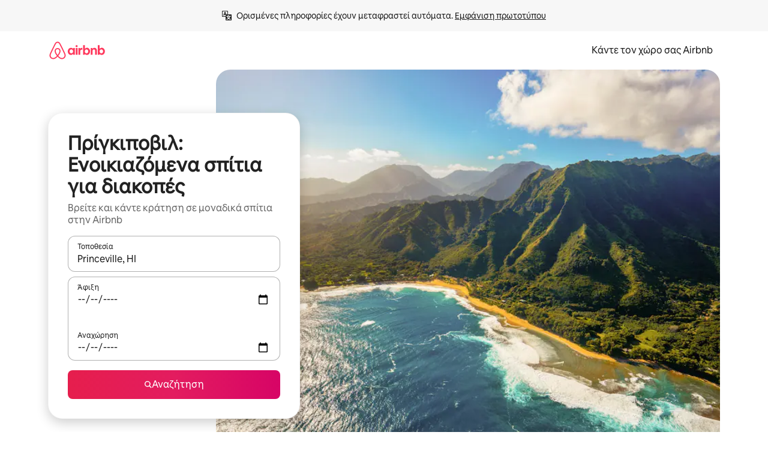

--- FILE ---
content_type: text/html;charset=utf-8
request_url: https://www.airbnb.gr/princeville-hi/stays/houses
body_size: 141787
content:
<!doctype html>
<html lang="el" dir="ltr" data-is-hyperloop="true" data-is-async-local-storage="true" class="scrollbar-gutter"><head><meta charSet="utf-8"/><meta name="locale" content="el"/><meta name="google" content="notranslate"/><meta id="csrf-param-meta-tag" name="csrf-param" content="authenticity_token"/><meta id="csrf-token-meta-tag" name="csrf-token" content=""/><meta id="english-canonical-url" content=""/><meta name="twitter:widgets:csp" content="on"/><meta name="mobile-web-app-capable" content="yes"/><meta name="apple-mobile-web-app-capable" content="yes"/><meta name="application-name" content="Airbnb"/><meta name="apple-mobile-web-app-title" content="Airbnb"/><meta name="theme-color" content="#ffffff"/><meta name="msapplication-navbutton-color" content="#ffffff"/><meta name="apple-mobile-web-app-status-bar-style" content="black-translucent"/><meta name="msapplication-starturl" content="/?utm_source=homescreen"/><style id="seo-css-reset" type="text/css"> @font-face { font-family: 'Airbnb Cereal VF'; src: url('https://a0.muscache.com/airbnb/static/airbnb-dls-web/build/fonts/cereal-variable/AirbnbCerealVF_W_Wght.8816d9e5c3b6a860636193e36b6ac4e4.woff2') format('woff2 supports variations'), url('https://a0.muscache.com/airbnb/static/airbnb-dls-web/build/fonts/cereal-variable/AirbnbCerealVF_W_Wght.8816d9e5c3b6a860636193e36b6ac4e4.woff2') format('woff2-variations'); font-style: normal; unicode-range: U+0000-03FF, U+0500-058F, U+0700-074F, U+0780-FAFF, U+FE00-FE6F, U+FF00-EFFFF, U+FFFFE-10FFFF; font-display: swap; } @font-face { font-family: 'Airbnb Cereal VF'; src: url('https://a0.muscache.com/airbnb/static/airbnb-dls-web/build/fonts/cereal-variable/AirbnbCerealVF_Italics_W_Wght.bd5e0f97cea11e9264b40656a83357ec.woff2') format('woff2 supports variations'), url('https://a0.muscache.com/airbnb/static/airbnb-dls-web/build/fonts/cereal-variable/AirbnbCerealVF_Italics_W_Wght.bd5e0f97cea11e9264b40656a83357ec.woff2') format('woff2-variations'); font-style: italic; unicode-range: U+0000-03FF, U+0500-058F, U+0700-074F, U+0780-FAFF, U+FE00-FE6F, U+FF00-EFFFF, U+FFFFE-10FFFF; font-display: swap; } @font-face { font-family: 'Airbnb Cereal VF'; unicode-range: U+0600-06FF, U+0750-077F; font-style: normal; src: url('https://a0.muscache.com/airbnb/static/airbnb-dls-web/build/fonts/cereal-variable/AirbnbCerealVF_Arabic_W_Wght.6bee4dd7ab27ef998da2f3a25ae61b48.woff2') format('woff2 supports variations'), url('https://a0.muscache.com/airbnb/static/airbnb-dls-web/build/fonts/cereal-variable/AirbnbCerealVF_Arabic_W_Wght.6bee4dd7ab27ef998da2f3a25ae61b48.woff2') format('woff2-variations'); font-display: swap; } @font-face { font-family: 'Airbnb Cereal VF'; unicode-range: U+0400-04FF; font-style: normal; src: url('https://a0.muscache.com/airbnb/static/airbnb-dls-web/build/fonts/cereal-variable/AirbnbCerealVF_Cyril_W_Wght.df06d21e3ece5673610c24f0090979ff.woff2') format('woff2 supports variations'), url('https://a0.muscache.com/airbnb/static/airbnb-dls-web/build/fonts/cereal-variable/AirbnbCerealVF_Cyril_W_Wght.df06d21e3ece5673610c24f0090979ff.woff2') format('woff2-variations'); font-display: swap; } @font-face { font-family: 'Airbnb Cereal VF'; unicode-range: U+0590-05FF, U+FB00-FB4F; font-style: normal; src: url('https://a0.muscache.com/airbnb/static/airbnb-dls-web/build/fonts/cereal-variable/AirbnbCerealVF_Hebrew_W_Wght.8c6defa083bcccea47d68d872b5a2b0c.woff2') format('woff2 supports variations'), url('https://a0.muscache.com/airbnb/static/airbnb-dls-web/build/fonts/cereal-variable/AirbnbCerealVF_Hebrew_W_Wght.8c6defa083bcccea47d68d872b5a2b0c.woff2') format('woff2-variations'); font-display: swap; } @font-face { font-family: 'Airbnb Cereal VF'; src: url('https://a0.muscache.com/airbnb/static/airbnb-dls-web/build/fonts/cereal-variable/AirbnbCerealVF_W_Wght.8816d9e5c3b6a860636193e36b6ac4e4.woff2') format('woff2 supports variations'), url('https://a0.muscache.com/airbnb/static/airbnb-dls-web/build/fonts/cereal-variable/AirbnbCerealVF_W_Wght.8816d9e5c3b6a860636193e36b6ac4e4.woff2') format('woff2-variations'); font-style: normal; font-display: swap; } @font-face { font-family: 'Airbnb Cereal VF'; unicode-range: U+0900-097F; font-style: normal; src: url('https://a0.muscache.com/airbnb/static/airbnb-dls-web/build/fonts/cereal-variable/AirbnbCerealVF_Deva_W_Wght.b498e56f4d652dd9addb81cdafd7e6d8.woff2') format('woff2 supports variations'), url('https://a0.muscache.com/airbnb/static/airbnb-dls-web/build/fonts/cereal-variable/AirbnbCerealVF_Deva_W_Wght.b498e56f4d652dd9addb81cdafd7e6d8.woff2') format('woff2-variations'); font-display: swap; } @font-face { font-family: 'Airbnb Cereal VF'; unicode-range: U+0E00-0E7F; font-style: normal; src: url('https://a0.muscache.com/airbnb/static/airbnb-dls-web/build/fonts/cereal-variable/AirbnbCerealVF_ThaiLp_W_Wght.e40f7fff25db11840de609db35118844.woff2') format('woff2 supports variations'), url('https://a0.muscache.com/airbnb/static/airbnb-dls-web/build/fonts/cereal-variable/AirbnbCerealVF_ThaiLp_W_Wght.e40f7fff25db11840de609db35118844.woff2') format('woff2-variations'); font-display: swap; } @font-face { font-family: 'Airbnb Cereal VF'; unicode-range: U+0370-03FF; font-style: normal; src: url('https://a0.muscache.com/airbnb/static/airbnb-dls-web/build/fonts/cereal-variable/AirbnbCerealVF_Greek_W_Wght.4eec7b9ea9093264b972a6eb2a7f13b8.woff2') format('woff2 supports variations'), url('https://a0.muscache.com/airbnb/static/airbnb-dls-web/build/fonts/cereal-variable/AirbnbCerealVF_Greek_W_Wght.4eec7b9ea9093264b972a6eb2a7f13b8.woff2') format('woff2-variations'); font-display: swap; } html{font-family: Airbnb Cereal VF,Circular,-apple-system,BlinkMacSystemFont,Roboto,Helvetica Neue,sans-serif;color:inherit;-webkit-font-smoothing:antialiased;-moz-osx-font-smoothing:grayscale;font-synthesis:none;}body{font-size:14px;line-height:1.43;}*,::before,::after{box-sizing:border-box;}html,body,blockquote,dl,dd,h1,h2,h3,h4,h5,h6,hr,figure,p,pre,fieldset{margin:0;padding:0;border:0;}article,aside,details,figcaption,figure,footer,header,hgroup,menu,nav,section{display:block;}ol,ul{list-style:none;margin:0;padding:0;}a{text-decoration:none;color:inherit}input{font-family:inherit;}table{border-collapse:collapse;}.screen-reader-only{border:0;clip:rect(0,0,0,0);height:1px;margin:-1px;overflow:hidden;padding:0;position:absolute;width:1px}.screen-reader-only-focusable:focus{clip:auto;height:auto;margin:0;overflow:visible;position:static;width:auto}.skip-to-content:focus{background-color:#fff;font-size:18px;padding:0 24px;position:absolute;left:3px;line-height:64px;top:3px;z-index:10000}</style><script src="https://a0.muscache.com/airbnb/static/packages/web/common/frontend/hyperloop-browser/metroRequire.227ca10613.js" defer="" crossorigin="anonymous"></script><script src="https://a0.muscache.com/airbnb/static/packages/web/common/frontend/hyperloop-browser/shims_post_modules.6052315266.js" defer="" crossorigin="anonymous"></script><script src="https://a0.muscache.com/airbnb/static/packages/web/el/frontend/airmetro/browser/asyncRequire.7a3793d6db.js" defer="" crossorigin="anonymous"></script><script src="https://a0.muscache.com/airbnb/static/packages/web/common/frontend/hyperloop-browser/coreV2.1baf1d8370.js" defer="" crossorigin="anonymous"></script><script src="https://a0.muscache.com/airbnb/static/packages/web/common/b7d9.551822d9e2.js" defer="" crossorigin="anonymous"></script><script src="https://a0.muscache.com/airbnb/static/packages/web/common/frontend/seo-loop/routeHandler.9a8337f848.js" defer="" crossorigin="anonymous"></script><script src="https://a0.muscache.com/airbnb/static/packages/web/common/2148.0f63fd6432.js" defer="" crossorigin="anonymous"></script><script src="https://a0.muscache.com/airbnb/static/packages/web/common/217f.cf14833904.js" defer="" crossorigin="anonymous"></script><script src="https://a0.muscache.com/airbnb/static/packages/web/common/e18a.e9e13a26ba.js" defer="" crossorigin="anonymous"></script><script src="https://a0.muscache.com/airbnb/static/packages/web/common/57a4.0dfaef8edb.js" defer="" crossorigin="anonymous"></script><script src="https://a0.muscache.com/airbnb/static/packages/web/common/42cb.f078b943dc.js" defer="" crossorigin="anonymous"></script><script src="https://a0.muscache.com/airbnb/static/packages/web/common/frontend/moment-more-formats/src/locale/el.c4fddc467a.js" defer="" crossorigin="anonymous"></script><script src="https://a0.muscache.com/airbnb/static/packages/web/common/frontend/seo-loop/apps/landing-pages/initializer.fb05ba9774.js" defer="" crossorigin="anonymous"></script><script src="https://a0.muscache.com/airbnb/static/packages/web/el/ce9a.bc50ca350c.js" defer="" crossorigin="anonymous"></script><script src="https://a0.muscache.com/airbnb/static/packages/web/common/frontend/landing-pages/page-types/stays/StaysRouteContainer.d710a13f78.js" defer="" crossorigin="anonymous"></script><script src="https://a0.muscache.com/airbnb/static/packages/web/common/5f7b.ab477603e8.js" defer="" crossorigin="anonymous"></script><script src="https://a0.muscache.com/airbnb/static/packages/web/common/0a2f.411bade0ca.js" defer="" crossorigin="anonymous"></script><script src="https://a0.muscache.com/airbnb/static/packages/web/common/0c01.15680075f8.js" defer="" crossorigin="anonymous"></script><script src="https://a0.muscache.com/airbnb/static/packages/web/common/ae27.e7c562abe0.js" defer="" crossorigin="anonymous"></script><script src="https://a0.muscache.com/airbnb/static/packages/web/common/5b92.fb7bda9420.js" defer="" crossorigin="anonymous"></script><script src="https://a0.muscache.com/airbnb/static/packages/web/common/9a38.8715bc6d28.js" defer="" crossorigin="anonymous"></script><script src="https://a0.muscache.com/airbnb/static/packages/web/common/e2da.c2c4778107.js" defer="" crossorigin="anonymous"></script><script src="https://a0.muscache.com/airbnb/static/packages/web/common/c6a9.e034875fb3.js" defer="" crossorigin="anonymous"></script><script src="https://a0.muscache.com/airbnb/static/packages/web/common/frontend/seo-loop/apps/landing-pages/client.4ded56a1eb.js" defer="" crossorigin="anonymous"></script><script>(function() {
  // pg_pixel is no-op now.
})()</script><script>"undefined"!=typeof window&&window.addEventListener("error",function e(r){if(window._errorReportingInitialized)return void window.removeEventListener("error",e);const{error:n}=r;if(!n)return;const o=r.message||n.message,t=/Requiring unknown module/.test(o)?.01:.1;if(Math.random()>t)return;const{locale:a,tracking_context:i}=window[Symbol.for("__ global cache key __")]?.["string | airbnb-bootstrap-data"]?.["_bootstrap-layout-init"]??{},s=a||navigator.language,l=location.pathname,c="undefined"!=typeof window?{tags:{loggingSource:"browser",sampleRate:String(t)}}:{sampleRate:String(t)};fetch("https://notify.bugsnag.com/",{headers:{"Bugsnag-Payload-Version":"5"},body:JSON.stringify({apiKey:"e393bc25e52fe915ffb56c14ddf2ff1b",payloadVersion:"5",notifier:{name:"Bugsnag JavaScript",version:"0.0.5-AirbnbUnhandledBufferedErrorCustomFetch",url:""},events:[{exceptions:[{errorClass:n.name,message:o,stacktrace:[{file:r.filename,lineNumber:r.lineno,columnNumber:r.colno}],type:"browserjs"}],request:{url:location.href},context:l,groupingHash:n.name.concat("-",o,"-",l),unhandled:!0,app:{releaseStage:i?.environment},device:{time:new Date,userAgent:navigator.userAgent},metaData:{infra:{app_name:i?.app,is_buffered_error:!0,loop_name:i?.controller,locale:s,service_worker_url:navigator.serviceWorker?.controller?.scriptURL},...c}}]}),method:"POST"})});</script><script>
// FID init code.
!function(e,n){let t,c,o,i=[];const r={passive:!0,capture:!0},f=new Date,u="pointerup",a="pointercancel";function s(e,n){t||(t=n,c=e,o=new Date,l())}function l(){c>=0&&c<o-f&&(i.forEach(e=>{e(c,t)}),i=[])}function p(t){if(t.cancelable){const c=(t.timeStamp>1e12?new Date:performance.now())-t.timeStamp;"pointerdown"===t.type?function(t,c){function o(){s(t,c),f()}function i(){f()}function f(){n(u,o,r),n(a,i,r)}e(u,o,r),e(a,i,r)}(c,t):s(c,t)}}var w;w=e,["click","mousedown","keydown","touchstart","pointerdown"].forEach(e=>{w(e,p,r)}),self.perfMetrics=self.perfMetrics||{},self.perfMetrics.onFirstInputDelay=function(e){i.push(e),l()},self.perfMetrics.clearFirstInputDelay=function(){t&&(t=null,c=null,o=null)}}(addEventListener,removeEventListener);
// LCP Polyfill code
!function(e,t,n){let o,r,c=0,a=0,s=0,i=!1,l=!0;const f=["IMG","H1","H2","H3","H4","H5","SVG"];let m,d,g;const u=["click","mousedown","keydown","touchstart","pointerdown","scroll"],E={passive:!0,capture:!0};function p(e,t,n){(t>1.000666778*a||o&&!document.body.contains(o))&&(a=t,s=n,o=e,g?.(s,o,a))}function h(e){d?.observe(e)}function N(){if(l)if(i)m||(m={IMG:document.getElementsByTagName("img"),H1:document.getElementsByTagName("h1"),H2:document.getElementsByTagName("h2"),H3:document.getElementsByTagName("h3"),H4:document.getElementsByTagName("h4"),H5:document.getElementsByTagName("h5"),SVG:document.getElementsByTagName("svg")}),f.forEach(e=>{Array.from(m[e]).forEach(e=>{h(e)})}),setTimeout(N,50);else{let e;for(!r&&document.body&&(r=document.createNodeIterator(document.body,NodeFilter.SHOW_ELEMENT,e=>{return t=e,f.includes(t.tagName)||t.hasAttribute("data-lcp-candidate")?NodeFilter.FILTER_ACCEPT:NodeFilter.FILTER_REJECT;var t}));e=r?.nextNode();)h(e);n(N)}}function H(){c=performance.now(),a=0,s=0,o=null,d=new IntersectionObserver(e=>{e.filter(e=>e.isIntersecting).forEach(e=>{!function(e,t,o){const r=t.height*t.width;if(["H1","H2","H3","H4","H5"].includes(e.tagName)){const t=document.createRange();t.selectNodeContents(e),n(()=>{const n=t.getBoundingClientRect(),c=n.height*n.width;o(e,Math.min(c,r),performance.now())})}else if("IMG"!==e.tagName)o(e,r,performance.now());else{const t=()=>n(()=>o(e,r,performance.now()));e.complete?t():e.addEventListener("load",t,{once:!0})}}(e.target,e.intersectionRect,p)})}),n(N),u.forEach(t=>{e(t,y,E)})}function y(e){const t=e.target;("scroll"!==e.type||"expand-trigger"!==t?.className&&"contract-trigger"!==t?.className)&&0!==a&&(performance.now()-c<250||T())}function T(){d?.disconnect(),u.forEach(e=>{t(e,y,E)}),l=!1,d=null}H(),self.perfMetrics=self.perfMetrics||{},self.perfMetrics.onLargestContentfulPaint=function(e){g=e,0!==s&&null!==o&&g(s,o,a)},self.perfMetrics.startSearchingForLargestContentfulPaint=H.bind(null,!1),self.perfMetrics.stopSearchingForLargestContentfulPaint=T,self.perfMetrics.markIsHydratedForLargestContentfulPaint=()=>{i=!0},self.perfMetrics.registerLCPCandidate=h,self.perfMetrics.inspectLCPTarget=()=>o}(addEventListener,removeEventListener,requestAnimationFrame);
// INP init code.
!function(e){let n,t=0;const r={value:-1,entries:[]};let i,o=[];const s=new Map;let a,c=0,l=1/0,u=0;function f(){return null!=a?c:null!=performance.interactionCount?performance.interactionCount:0}function d(){return f()-t}function p(e){e.forEach(e=>{e.interactionId&&function(e){if(null==e.interactionId)return;const n=o[o.length-1],t=s.get(e.interactionId);if(null!=t||o.length<10||e.duration>n.latency){if(null!=t)t.entries.push(e),t.latency=Math.max(t.latency,e.duration);else{const n={id:e.interactionId,latency:e.duration,entries:[e]};o.push(n),s.set(e.interactionId,n)}o.sort((e,n)=>n.latency-e.latency),o.splice(10).forEach(e=>{s.delete(e.id)})}}(e)});const n=function(){const e=Math.min(o.length-1,Math.floor(d()/50));return o[e]}();n&&n.latency!==r.value&&(r.value=n.latency,r.entries=n.entries,v())}function v(){r.value>=0&&i&&i(r.value,r.entries)}"PerformanceObserver"in window&&PerformanceObserver.supportedEntryTypes&&PerformanceObserver.supportedEntryTypes.includes("event")&&("interactionCount"in performance||null!=a||PerformanceObserver.supportedEntryTypes&&PerformanceObserver.supportedEntryTypes.includes("event")&&(a=new PerformanceObserver(e=>{Promise.resolve().then(()=>{e.getEntries().forEach(e=>{e.interactionId&&(l=Math.min(l,e.interactionId),u=Math.max(u,e.interactionId),c=u?(u-l)/7+1:0)})})}),a.observe({type:"event",buffered:!0,durationThreshold:0})),n=new PerformanceObserver(e=>{Promise.resolve().then(()=>{p(e.getEntries())})}),n.observe({type:"event",buffered:!0,durationThreshold:40}),n.observe({type:"first-input",buffered:!0}),e("visibilitychange",function(){null!=n&&"hidden"===document.visibilityState&&(p(n.takeRecords()),r.value<0&&d()>0&&(r.value=0,r.entries=[]),v())},!0),e("pageshow",function(e){e.persisted&&(o=[],s.clear(),t=f(),r.value=-1,r.entries=[])},!0)),self.perfMetrics=self.perfMetrics||{},self.perfMetrics.onInp=function(e){r.value>=0?e(r.value,r.entries):i=e},self.perfMetrics.clearInp=function(){o=[],s.clear(),t=0,c=0,l=1/0,u=0,r.value=-1,r.entries=[]}}(addEventListener);
</script><script>((e,t,o,n)=>{if(!n.supports("(font: -apple-system-body) and (-webkit-touch-callout: default)"))return;const d=e.createElement("div");d.setAttribute("style","font: -apple-system-body"),t.appendChild(d),"17px"===o(d).fontSize&&t.style.setProperty("font-size","16px"),t.removeChild(d)})(document,document.documentElement,getComputedStyle,CSS);</script><script>(()=>{if("undefined"==typeof window)return;if("ScrollTimeline"in window)return;const n=new Map;window.queuedAnimations=n,window.queuedAnimationsLoaded=new AbortController,window.addEventListener("animationstart",i=>{const e=i.target;e.getAnimations().filter(n=>n.animationName===i.animationName).forEach(i=>{n.set(i,e)})},{signal:window.queuedAnimationsLoaded.signal})})();</script><link rel="search" type="application/opensearchdescription+xml" href="/opensearch.xml" title="Airbnb"/><link rel="apple-touch-icon" href="https://a0.muscache.com/airbnb/static/icons/apple-touch-icon-76x76-3b313d93b1b5823293524b9764352ac9.png"/><link rel="apple-touch-icon" sizes="76x76" href="https://a0.muscache.com/airbnb/static/icons/apple-touch-icon-76x76-3b313d93b1b5823293524b9764352ac9.png"/><link rel="apple-touch-icon" sizes="120x120" href="https://a0.muscache.com/airbnb/static/icons/apple-touch-icon-120x120-52b1adb4fe3a8f825fc4b143de12ea4b.png"/><link rel="apple-touch-icon" sizes="152x152" href="https://a0.muscache.com/airbnb/static/icons/apple-touch-icon-152x152-7b7c6444b63d8b6ebad9dae7169e5ed6.png"/><link rel="apple-touch-icon" sizes="180x180" href="https://a0.muscache.com/airbnb/static/icons/apple-touch-icon-180x180-bcbe0e3960cd084eb8eaf1353cf3c730.png"/><link rel="icon" sizes="192x192" href="https://a0.muscache.com/im/pictures/airbnb-platform-assets/AirbnbPlatformAssets-Favicons/original/0d189acb-3f82-4b2c-b95f-ad1d6a803d13.png?im_w=240"/><link rel="shortcut icon" sizes="76x76" type="image/png" href="https://a0.muscache.com/im/pictures/airbnb-platform-assets/AirbnbPlatformAssets-Favicons/original/0d189acb-3f82-4b2c-b95f-ad1d6a803d13.png?im_w=240"/><link rel="mask-icon" href="https://a0.muscache.com/pictures/airbnb-platform-assets/AirbnbPlatformAssets-Favicons/original/304e8c59-05df-4fab-9846-f69fd7f749b0.svg?im_w=240" color="#FF5A5F"/><link rel="apple-touch-icon" href="https://a0.muscache.com/airbnb/static/icons/apple-touch-icon-76x76-3b313d93b1b5823293524b9764352ac9.png"/><link rel="apple-touch-icon" sizes="76x76" href="https://a0.muscache.com/airbnb/static/icons/apple-touch-icon-76x76-3b313d93b1b5823293524b9764352ac9.png"/><link rel="apple-touch-icon" sizes="120x120" href="https://a0.muscache.com/airbnb/static/icons/apple-touch-icon-120x120-52b1adb4fe3a8f825fc4b143de12ea4b.png"/><link rel="apple-touch-icon" sizes="152x152" href="https://a0.muscache.com/airbnb/static/icons/apple-touch-icon-152x152-7b7c6444b63d8b6ebad9dae7169e5ed6.png"/><link rel="apple-touch-icon" sizes="180x180" href="https://a0.muscache.com/airbnb/static/icons/apple-touch-icon-180x180-bcbe0e3960cd084eb8eaf1353cf3c730.png"/><link rel="icon" sizes="192x192" href="https://a0.muscache.com/im/pictures/airbnb-platform-assets/AirbnbPlatformAssets-Favicons/original/0d189acb-3f82-4b2c-b95f-ad1d6a803d13.png?im_w=240"/><link rel="shortcut icon" sizes="76x76" type="image/png" href="https://a0.muscache.com/im/pictures/airbnb-platform-assets/AirbnbPlatformAssets-Favicons/original/0d189acb-3f82-4b2c-b95f-ad1d6a803d13.png?im_w=240"/><link rel="mask-icon" href="https://a0.muscache.com/pictures/airbnb-platform-assets/AirbnbPlatformAssets-Favicons/original/304e8c59-05df-4fab-9846-f69fd7f749b0.svg?im_w=240" color="#FF5A5F"/><style id="aphrodite" type="text/css" data-aphrodite="true">._1wwxwzt{pointer-events:none !important;-webkit-user-select:none !important;user-select:none !important;white-space:pre-wrap !important;padding-left:0px !important;padding-right:0px !important;font-family:Airbnb Cereal VF,Circular,-apple-system,BlinkMacSystemFont,Roboto,Helvetica Neue,sans-serif !important;font-size:1.125rem !important;}._7h1p0g{margin:0 !important;padding:0 !important;}</style><style id="linaria" type="text/css" data-linaria="true">.c1jo210i.c1jo210i.c1jo210i{display:grid;}

.cnk25hy.cnk25hy.cnk25hy{height:100%;}

.e1mkvczo.e1mkvczo.e1mkvczo{grid-row:1;grid-column:1;}

.dir.perb90o.perb90o.perb90o{transition:opacity 75ms var(--motion-linear-curve-animation-timing-function), visibility 75ms var(--motion-linear-curve-animation-timing-function);}

.ni1yqzk.ni1yqzk.ni1yqzk{opacity:1;visibility:visible;}

.rgyynxb.rgyynxb.rgyynxb{opacity:0;visibility:hidden;}
.cyqdyy.cyqdyy.cyqdyy{position:relative;}

.dir.cyqdyy.cyqdyy.cyqdyy{background-color:var(--palette-white);}

.vz2oe5x.vz2oe5x.vz2oe5x{--view-transition_play-state:running;}

.vg7vsjx.vg7vsjx.vg7vsjx{height:100%;}

.v1cv8r21.v1cv8r21.v1cv8r21{display:contents;}

.vyb6402.vyb6402.vyb6402:where(.contextual-grow)::view-transition-group(container),.vyb6402.vyb6402.vyb6402:where(.contextual-grow)::view-transition-group(container-content){mix-blend-mode:normal;overflow:hidden;}

.dir.vyb6402.vyb6402.vyb6402:where(.contextual-grow)::view-transition-group(container),.dir.vyb6402.vyb6402.vyb6402:where(.contextual-grow)::view-transition-group(container-content){border-radius:var(--container-border-radius,15px);}

.dir.vyb6402.vyb6402.vyb6402:where(.contextual-grow)::view-transition-group(container){border-bottom:var(--container-border,none);}

@media (prefers-reduced-motion:no-preference){
.vyb6402.vyb6402.vyb6402:where(.contextual-grow).exit.exit.exit::view-transition-old(container){--view-transition_mix-blend-mode:plus-lighter;opacity:var(--view-transition-fade-effect_opacity-from);--view-transition-fade-effect_opacity-from:1;--view-transition-fade-effect_duration:75ms;--view-transition-fade-effect_transition_timing-function:var(--motion-linear-curve-animation-timing-function);--view-transition-fade-effect_delay:var(--contextual-grow_fade-delay,50ms);animation:var(--reduced-motion_duration,var(--view-transition-fade-effect_duration,200ms)) var(--view-transition-fade-effect_timing-function,linear) var(--view-transition-fade-effect_delay,0ms) 1 normal var(--view-transition_fill-mode,both) var(--view-transition_play-state,paused) fade-vyb6402;}

.dir.vyb6402.vyb6402.vyb6402:where(.contextual-grow).exit.exit.exit::view-transition-old(container){animation:var(--reduced-motion_duration,var(--view-transition-fade-effect_duration,200ms)) var(--view-transition-fade-effect_timing-function,linear) var(--view-transition-fade-effect_delay,0ms) 1 normal var(--view-transition_fill-mode,both) var(--view-transition_play-state,paused) fade-vyb6402;}

@keyframes fade-vyb6402{
from{opacity:var(--view-transition-fade-effect_opacity-from,0);visibility:visible;}

to{opacity:var(--view-transition-fade-effect_opacity-to,1);}}}

@media (prefers-reduced-motion:reduce),(update:slow),(update:none){
.vyb6402.vyb6402.vyb6402:where(.contextual-grow).exit.exit.exit::view-transition-old(container){--view-transition_mix-blend-mode:plus-lighter;opacity:var(--view-transition-fade-effect_opacity-from);}

.dir.vyb6402.vyb6402.vyb6402:where(.contextual-grow).exit.exit.exit::view-transition-old(container){animation:var(--reduced-motion_duration,var(--view-transition-fade-effect_duration,200ms)) var(--view-transition-fade-effect_timing-function,linear) var(--view-transition-fade-effect_delay,0ms) 1 normal var(--view-transition_fill-mode,both) var(--view-transition_play-state,paused) fade-vyb6402;}

@keyframes fade-vyb6402{
from{opacity:var(--view-transition-fade-effect_opacity-from,0);visibility:visible;}

to{opacity:var(--view-transition-fade-effect_opacity-to,1);}}}

@media (prefers-reduced-motion:no-preference){
.vyb6402.vyb6402.vyb6402:where(.contextual-grow).enter.enter.enter::view-transition-old(container){--view-transition_mix-blend-mode:plus-lighter;opacity:var(--view-transition-fade-effect_opacity-from);--view-transition-fade-effect_opacity-from:1;--view-transition-fade-effect_opacity-to:0;--view-transition-fade-effect_duration:75ms;--view-transition-fade-effect_transition_timing-function:var(--motion-linear-curve-animation-timing-function);--view-transition-fade-effect_delay:var(--contextual-grow_fade-delay,50ms);animation:var(--reduced-motion_duration,var(--view-transition-fade-effect_duration,200ms)) var(--view-transition-fade-effect_timing-function,linear) var(--view-transition-fade-effect_delay,0ms) 1 normal var(--view-transition_fill-mode,both) var(--view-transition_play-state,paused) fade-vyb6402;--view-transition-scale-effect_duration:500ms;animation:var(--reduced-motion_duration,var(--view-transition-scale-effect_duration,200ms)) var(--view-transition-scale-effect_timing-function,var(--motion-standard-curve-animation-timing-function)) var(--view-transition-scale-effect_delay,0ms) 1 normal var(--view-transition_fill-mode,both) var(--view-transition_play-state,paused) scale-vyb6402;}

.dir.vyb6402.vyb6402.vyb6402:where(.contextual-grow).enter.enter.enter::view-transition-old(container){animation:var(--reduced-motion_duration,var(--view-transition-fade-effect_duration,200ms)) var(--view-transition-fade-effect_timing-function,linear) var(--view-transition-fade-effect_delay,0ms) 1 normal var(--view-transition_fill-mode,both) var(--view-transition_play-state,paused) fade-vyb6402,var(--reduced-motion_duration,var(--view-transition-scale-effect_duration,200ms)) var(--view-transition-scale-effect_timing-function,var(--motion-standard-curve-animation-timing-function)) var(--view-transition-scale-effect_delay,0ms) 1 normal var(--view-transition_fill-mode,both) var(--view-transition_play-state,paused) scale-vyb6402;}

@keyframes fade-vyb6402{
from{opacity:var(--view-transition-fade-effect_opacity-from,0);visibility:visible;}

to{opacity:var(--view-transition-fade-effect_opacity-to,1);}}

@keyframes scale-vyb6402{
from{filter:var(--view-transition_from-filter);visibility:visible;scale:var(--view-transition-scale-effect_from,1);}

to{filter:var(--view-transition_to-filter);scale:var(--view-transition-scale-effect_to,0);}}}

@media (prefers-reduced-motion:reduce),(update:slow),(update:none){
.vyb6402.vyb6402.vyb6402:where(.contextual-grow).enter.enter.enter::view-transition-old(container){--view-transition_mix-blend-mode:plus-lighter;opacity:var(--view-transition-fade-effect_opacity-from);}

.dir.vyb6402.vyb6402.vyb6402:where(.contextual-grow).enter.enter.enter::view-transition-old(container){animation:var(--reduced-motion_duration,var(--view-transition-fade-effect_duration,200ms)) var(--view-transition-fade-effect_timing-function,linear) var(--view-transition-fade-effect_delay,0ms) 1 normal var(--view-transition_fill-mode,both) var(--view-transition_play-state,paused) fade-vyb6402;}

@keyframes fade-vyb6402{
from{opacity:var(--view-transition-fade-effect_opacity-from,0);visibility:visible;}

to{opacity:var(--view-transition-fade-effect_opacity-to,1);}}}

@media (prefers-reduced-motion:no-preference){
.vyb6402.vyb6402.vyb6402:where(.contextual-grow).enter.enter.enter::view-transition-new(container){--view-transition_mix-blend-mode:plus-lighter;opacity:var(--view-transition-fade-effect_opacity-from);--view-transition-fade-effect_opacity-from:1;--view-transition-fade-effect_duration:75ms;--view-transition-fade-effect_transition_timing-function:var(--motion-linear-curve-animation-timing-function);--view-transition-fade-effect_delay:var(--contextual-grow_fade-delay,50ms);animation:var(--reduced-motion_duration,var(--view-transition-fade-effect_duration,200ms)) var(--view-transition-fade-effect_timing-function,linear) var(--view-transition-fade-effect_delay,0ms) 1 normal var(--view-transition_fill-mode,both) var(--view-transition_play-state,paused) fade-vyb6402;animation:var(--reduced-motion_duration,var(--view-transition-scale-effect_duration,200ms)) var(--view-transition-scale-effect_timing-function,var(--motion-standard-curve-animation-timing-function)) var(--view-transition-scale-effect_delay,0ms) 1 normal var(--view-transition_fill-mode,both) var(--view-transition_play-state,paused) scale-vyb6402;}

.dir.vyb6402.vyb6402.vyb6402:where(.contextual-grow).enter.enter.enter::view-transition-new(container){animation:var(--reduced-motion_duration,var(--view-transition-fade-effect_duration,200ms)) var(--view-transition-fade-effect_timing-function,linear) var(--view-transition-fade-effect_delay,0ms) 1 normal var(--view-transition_fill-mode,both) var(--view-transition_play-state,paused) fade-vyb6402;}

@keyframes fade-vyb6402{
from{opacity:var(--view-transition-fade-effect_opacity-from,0);visibility:visible;}

to{opacity:var(--view-transition-fade-effect_opacity-to,1);}}

@keyframes scale-vyb6402{
from{filter:var(--view-transition_from-filter);visibility:visible;scale:var(--view-transition-scale-effect_from,1);}

to{filter:var(--view-transition_to-filter);scale:var(--view-transition-scale-effect_to,0);}}}

@media (prefers-reduced-motion:reduce),(update:slow),(update:none){
.vyb6402.vyb6402.vyb6402:where(.contextual-grow).enter.enter.enter::view-transition-new(container){--view-transition_mix-blend-mode:plus-lighter;opacity:var(--view-transition-fade-effect_opacity-from);}

.dir.vyb6402.vyb6402.vyb6402:where(.contextual-grow).enter.enter.enter::view-transition-new(container){animation:var(--reduced-motion_duration,var(--view-transition-fade-effect_duration,200ms)) var(--view-transition-fade-effect_timing-function,linear) var(--view-transition-fade-effect_delay,0ms) 1 normal var(--view-transition_fill-mode,both) var(--view-transition_play-state,paused) fade-vyb6402;}

@keyframes fade-vyb6402{
from{opacity:var(--view-transition-fade-effect_opacity-from,0);visibility:visible;}

to{opacity:var(--view-transition-fade-effect_opacity-to,1);}}}

.vyb6402.vyb6402.vyb6402:where(.contextual-grow)::view-transition-new(container-content){mix-blend-mode:normal;}

@media (prefers-reduced-motion:no-preference){
.vyb6402.vyb6402.vyb6402:where(.contextual-grow).enter.enter.enter::view-transition-old(container-content){mix-blend-mode:normal;--view-transition_mix-blend-mode:plus-lighter;opacity:var(--view-transition-fade-effect_opacity-from);--view-transition-fade-effect_opacity-from:1;--view-transition-fade-effect_opacity-to:0;--view-transition-fade-effect_duration:75ms;--view-transition-fade-effect_transition_timing-function:var(--motion-linear-curve-animation-timing-function);--view-transition-fade-effect_delay:var(--contextual-grow_fade-delay,50ms);animation:var(--reduced-motion_duration,var(--view-transition-fade-effect_duration,200ms)) var(--view-transition-fade-effect_timing-function,linear) var(--view-transition-fade-effect_delay,0ms) 1 normal var(--view-transition_fill-mode,both) var(--view-transition_play-state,paused) fade-vyb6402;}

.dir.vyb6402.vyb6402.vyb6402:where(.contextual-grow).enter.enter.enter::view-transition-old(container-content){animation:var(--reduced-motion_duration,var(--view-transition-fade-effect_duration,200ms)) var(--view-transition-fade-effect_timing-function,linear) var(--view-transition-fade-effect_delay,0ms) 1 normal var(--view-transition_fill-mode,both) var(--view-transition_play-state,paused) fade-vyb6402;}

@keyframes fade-vyb6402{
from{opacity:var(--view-transition-fade-effect_opacity-from,0);visibility:visible;}

to{opacity:var(--view-transition-fade-effect_opacity-to,1);}}}

@media (prefers-reduced-motion:reduce),(update:slow),(update:none){
.vyb6402.vyb6402.vyb6402:where(.contextual-grow).enter.enter.enter::view-transition-old(container-content){--view-transition_mix-blend-mode:plus-lighter;opacity:var(--view-transition-fade-effect_opacity-from);}

.dir.vyb6402.vyb6402.vyb6402:where(.contextual-grow).enter.enter.enter::view-transition-old(container-content){animation:var(--reduced-motion_duration,var(--view-transition-fade-effect_duration,200ms)) var(--view-transition-fade-effect_timing-function,linear) var(--view-transition-fade-effect_delay,0ms) 1 normal var(--view-transition_fill-mode,both) var(--view-transition_play-state,paused) fade-vyb6402;}

@keyframes fade-vyb6402{
from{opacity:var(--view-transition-fade-effect_opacity-from,0);visibility:visible;}

to{opacity:var(--view-transition-fade-effect_opacity-to,1);}}}

@media (prefers-reduced-motion:no-preference){
.vyb6402.vyb6402.vyb6402:where(.contextual-grow).enter.enter.enter::view-transition-new(container-content){mix-blend-mode:normal;--view-transition_mix-blend-mode:plus-lighter;opacity:var(--view-transition-fade-effect_opacity-from);--view-transition-fade-effect_opacity-from:var(--contextual-grow_content-start-opacity,0);--view-transition-fade-effect_duration:75ms;--view-transition-fade-effect_transition_timing-function:var(--motion-linear-curve-animation-timing-function);--view-transition-fade-effect_delay:var(--contextual-grow_fade-delay,50ms);animation:var(--reduced-motion_duration,var(--view-transition-fade-effect_duration,200ms)) var(--view-transition-fade-effect_timing-function,linear) var(--view-transition-fade-effect_delay,0ms) 1 normal var(--view-transition_fill-mode,both) var(--view-transition_play-state,paused) fade-vyb6402;}

.dir.vyb6402.vyb6402.vyb6402:where(.contextual-grow).enter.enter.enter::view-transition-new(container-content){animation:var(--reduced-motion_duration,var(--view-transition-fade-effect_duration,200ms)) var(--view-transition-fade-effect_timing-function,linear) var(--view-transition-fade-effect_delay,0ms) 1 normal var(--view-transition_fill-mode,both) var(--view-transition_play-state,paused) fade-vyb6402;}

@keyframes fade-vyb6402{
from{opacity:var(--view-transition-fade-effect_opacity-from,0);visibility:visible;}

to{opacity:var(--view-transition-fade-effect_opacity-to,1);}}}

@media (prefers-reduced-motion:reduce),(update:slow),(update:none){
.vyb6402.vyb6402.vyb6402:where(.contextual-grow).enter.enter.enter::view-transition-new(container-content){--view-transition_mix-blend-mode:plus-lighter;opacity:var(--view-transition-fade-effect_opacity-from);}

.dir.vyb6402.vyb6402.vyb6402:where(.contextual-grow).enter.enter.enter::view-transition-new(container-content){animation:var(--reduced-motion_duration,var(--view-transition-fade-effect_duration,200ms)) var(--view-transition-fade-effect_timing-function,linear) var(--view-transition-fade-effect_delay,0ms) 1 normal var(--view-transition_fill-mode,both) var(--view-transition_play-state,paused) fade-vyb6402;}

@keyframes fade-vyb6402{
from{opacity:var(--view-transition-fade-effect_opacity-from,0);visibility:visible;}

to{opacity:var(--view-transition-fade-effect_opacity-to,1);}}}

@media (prefers-reduced-motion:no-preference){
.vyb6402.vyb6402.vyb6402:where(.contextual-grow).exit.exit.exit::view-transition-old(container-content){--view-transition_mix-blend-mode:plus-lighter;opacity:var(--view-transition-fade-effect_opacity-from);--view-transition-fade-effect_opacity-from:1;--view-transition-fade-effect_opacity-to:0;--view-transition-fade-effect_duration:75ms;--view-transition-fade-effect_transition_timing-function:var(--motion-linear-curve-animation-timing-function);--view-transition-fade-effect_delay:var(--contextual-grow_fade-delay,50ms);animation:var(--reduced-motion_duration,var(--view-transition-fade-effect_duration,200ms)) var(--view-transition-fade-effect_timing-function,linear) var(--view-transition-fade-effect_delay,0ms) 1 normal var(--view-transition_fill-mode,both) var(--view-transition_play-state,paused) fade-vyb6402;}

.dir.vyb6402.vyb6402.vyb6402:where(.contextual-grow).exit.exit.exit::view-transition-old(container-content){animation:var(--reduced-motion_duration,var(--view-transition-fade-effect_duration,200ms)) var(--view-transition-fade-effect_timing-function,linear) var(--view-transition-fade-effect_delay,0ms) 1 normal var(--view-transition_fill-mode,both) var(--view-transition_play-state,paused) fade-vyb6402;}

@keyframes fade-vyb6402{
from{opacity:var(--view-transition-fade-effect_opacity-from,0);visibility:visible;}

to{opacity:var(--view-transition-fade-effect_opacity-to,1);}}}

@media (prefers-reduced-motion:reduce),(update:slow),(update:none){
.vyb6402.vyb6402.vyb6402:where(.contextual-grow).exit.exit.exit::view-transition-old(container-content){--view-transition_mix-blend-mode:plus-lighter;opacity:var(--view-transition-fade-effect_opacity-from);}

.dir.vyb6402.vyb6402.vyb6402:where(.contextual-grow).exit.exit.exit::view-transition-old(container-content){animation:var(--reduced-motion_duration,var(--view-transition-fade-effect_duration,200ms)) var(--view-transition-fade-effect_timing-function,linear) var(--view-transition-fade-effect_delay,0ms) 1 normal var(--view-transition_fill-mode,both) var(--view-transition_play-state,paused) fade-vyb6402;}

@keyframes fade-vyb6402{
from{opacity:var(--view-transition-fade-effect_opacity-from,0);visibility:visible;}

to{opacity:var(--view-transition-fade-effect_opacity-to,1);}}}

@media (prefers-reduced-motion:no-preference){
.vyb6402.vyb6402.vyb6402:where(.contextual-grow).exit.exit.exit::view-transition-new(container-content){mix-blend-mode:normal;--view-transition_mix-blend-mode:plus-lighter;opacity:var(--view-transition-fade-effect_opacity-from);--view-transition-fade-effect_duration:75ms;--view-transition-fade-effect_transition_timing-function:var(--motion-linear-curve-animation-timing-function);--view-transition-fade-effect_delay:var(--contextual-grow_fade-delay,50ms);animation:var(--reduced-motion_duration,var(--view-transition-fade-effect_duration,200ms)) var(--view-transition-fade-effect_timing-function,linear) var(--view-transition-fade-effect_delay,0ms) 1 normal var(--view-transition_fill-mode,both) var(--view-transition_play-state,paused) fade-vyb6402;}

.dir.vyb6402.vyb6402.vyb6402:where(.contextual-grow).exit.exit.exit::view-transition-new(container-content){animation:var(--reduced-motion_duration,var(--view-transition-fade-effect_duration,200ms)) var(--view-transition-fade-effect_timing-function,linear) var(--view-transition-fade-effect_delay,0ms) 1 normal var(--view-transition_fill-mode,both) var(--view-transition_play-state,paused) fade-vyb6402;}

@keyframes fade-vyb6402{
from{opacity:var(--view-transition-fade-effect_opacity-from,0);visibility:visible;}

to{opacity:var(--view-transition-fade-effect_opacity-to,1);}}}

@media (prefers-reduced-motion:reduce),(update:slow),(update:none){
.vyb6402.vyb6402.vyb6402:where(.contextual-grow).exit.exit.exit::view-transition-new(container-content){--view-transition_mix-blend-mode:plus-lighter;opacity:var(--view-transition-fade-effect_opacity-from);}

.dir.vyb6402.vyb6402.vyb6402:where(.contextual-grow).exit.exit.exit::view-transition-new(container-content){animation:var(--reduced-motion_duration,var(--view-transition-fade-effect_duration,200ms)) var(--view-transition-fade-effect_timing-function,linear) var(--view-transition-fade-effect_delay,0ms) 1 normal var(--view-transition_fill-mode,both) var(--view-transition_play-state,paused) fade-vyb6402;}

@keyframes fade-vyb6402{
from{opacity:var(--view-transition-fade-effect_opacity-from,0);visibility:visible;}

to{opacity:var(--view-transition-fade-effect_opacity-to,1);}}}

@media (prefers-reduced-motion:no-preference){
.vyb6402.vyb6402.vyb6402:where(.contextual-grow).exit.exit.exit::view-transition-new(container){--view-transition_mix-blend-mode:plus-lighter;opacity:var(--view-transition-fade-effect_opacity-from);--view-transition-fade-effect_duration:75ms;--view-transition-fade-effect_transition_timing-function:var(--motion-linear-curve-animation-timing-function);--view-transition-fade-effect_delay:var(--contextual-grow_fade-delay,50ms);animation:var(--reduced-motion_duration,var(--view-transition-fade-effect_duration,200ms)) var(--view-transition-fade-effect_timing-function,linear) var(--view-transition-fade-effect_delay,0ms) 1 normal var(--view-transition_fill-mode,both) var(--view-transition_play-state,paused) fade-vyb6402;}

.dir.vyb6402.vyb6402.vyb6402:where(.contextual-grow).exit.exit.exit::view-transition-new(container){animation:var(--reduced-motion_duration,var(--view-transition-fade-effect_duration,200ms)) var(--view-transition-fade-effect_timing-function,linear) var(--view-transition-fade-effect_delay,0ms) 1 normal var(--view-transition_fill-mode,both) var(--view-transition_play-state,paused) fade-vyb6402;}

@keyframes fade-vyb6402{
from{opacity:var(--view-transition-fade-effect_opacity-from,0);visibility:visible;}

to{opacity:var(--view-transition-fade-effect_opacity-to,1);}}}

@media (prefers-reduced-motion:reduce),(update:slow),(update:none){
.vyb6402.vyb6402.vyb6402:where(.contextual-grow).exit.exit.exit::view-transition-new(container){--view-transition_mix-blend-mode:plus-lighter;opacity:var(--view-transition-fade-effect_opacity-from);}

.dir.vyb6402.vyb6402.vyb6402:where(.contextual-grow).exit.exit.exit::view-transition-new(container){animation:var(--reduced-motion_duration,var(--view-transition-fade-effect_duration,200ms)) var(--view-transition-fade-effect_timing-function,linear) var(--view-transition-fade-effect_delay,0ms) 1 normal var(--view-transition_fill-mode,both) var(--view-transition_play-state,paused) fade-vyb6402;}

@keyframes fade-vyb6402{
from{opacity:var(--view-transition-fade-effect_opacity-from,0);visibility:visible;}

to{opacity:var(--view-transition-fade-effect_opacity-to,1);}}}

.vyb6402.vyb6402.vyb6402:where(.contextual-grow).enter.enter.enter::view-transition-new(root){display:none;}

.vyb6402.vyb6402.vyb6402:where(.contextual-grow).exit.exit.exit::view-transition-old(root){display:none;}

@media (prefers-reduced-motion:no-preference){
.vyb6402.vyb6402.vyb6402:where(.contextual-grow).enter.enter.enter::view-transition-old(root){--view-transition_mix-blend-mode:plus-lighter;opacity:var(--view-transition-fade-effect_opacity-from);--view-transition-fade-effect_opacity-from:var(--contextual-grow_start-opacity,1);--view-transition-fade-effect_opacity-to:var(--contextual-grow_end-opacity,0);--view-transition-fade-effect_duration:75ms;--view-transition-fade-effect_delay:var(--contextual-grow_fade-delay,50ms);animation:var(--reduced-motion_duration,var(--view-transition-fade-effect_duration,200ms)) var(--view-transition-fade-effect_timing-function,linear) var(--view-transition-fade-effect_delay,0ms) 1 normal var(--view-transition_fill-mode,both) var(--view-transition_play-state,paused) fade-vyb6402;--view-transition-scale-effect_to:var(--contextual-grow_scale--end,0.94);--view-transition-scale-effect_duration:500ms;animation:var(--reduced-motion_duration,var(--view-transition-scale-effect_duration,200ms)) var(--view-transition-scale-effect_timing-function,var(--motion-standard-curve-animation-timing-function)) var(--view-transition-scale-effect_delay,0ms) 1 normal var(--view-transition_fill-mode,both) var(--view-transition_play-state,paused) scale-vyb6402;--view-transition_from-filter:brightness(var(--scrim-animation_end-brightness,1));--view-transition_to-filter:brightness(var(--scrim-animation_start-brightness,0.6));}

.dir.vyb6402.vyb6402.vyb6402:where(.contextual-grow).enter.enter.enter::view-transition-old(root){animation:var(--reduced-motion_duration,var(--view-transition-fade-effect_duration,200ms)) var(--view-transition-fade-effect_timing-function,linear) var(--view-transition-fade-effect_delay,0ms) 1 normal var(--view-transition_fill-mode,both) var(--view-transition_play-state,paused) fade-vyb6402,var(--reduced-motion_duration,var(--view-transition-scale-effect_duration,200ms)) var(--view-transition-scale-effect_timing-function,var(--motion-standard-curve-animation-timing-function)) var(--view-transition-scale-effect_delay,0ms) 1 normal var(--view-transition_fill-mode,both) var(--view-transition_play-state,paused) scale-vyb6402;}

@keyframes fade-vyb6402{
from{opacity:var(--view-transition-fade-effect_opacity-from,0);visibility:visible;}

to{opacity:var(--view-transition-fade-effect_opacity-to,1);}}

@keyframes scale-vyb6402{
from{filter:var(--view-transition_from-filter);visibility:visible;scale:var(--view-transition-scale-effect_from,1);}

to{filter:var(--view-transition_to-filter);scale:var(--view-transition-scale-effect_to,0);}}}

@media (prefers-reduced-motion:reduce),(update:slow),(update:none){
.vyb6402.vyb6402.vyb6402:where(.contextual-grow).enter.enter.enter::view-transition-old(root){--view-transition_mix-blend-mode:plus-lighter;opacity:var(--view-transition-fade-effect_opacity-from);}

.dir.vyb6402.vyb6402.vyb6402:where(.contextual-grow).enter.enter.enter::view-transition-old(root){animation:var(--reduced-motion_duration,var(--view-transition-fade-effect_duration,200ms)) var(--view-transition-fade-effect_timing-function,linear) var(--view-transition-fade-effect_delay,0ms) 1 normal var(--view-transition_fill-mode,both) var(--view-transition_play-state,paused) fade-vyb6402;}

@keyframes fade-vyb6402{
from{opacity:var(--view-transition-fade-effect_opacity-from,0);visibility:visible;}

to{opacity:var(--view-transition-fade-effect_opacity-to,1);}}}

@media (prefers-reduced-motion:no-preference){
.vyb6402.vyb6402.vyb6402:where(.contextual-grow).exit.exit.exit::view-transition-new(root){--view-transition-scale-effect_from:var(--contextual-grow_scale--end,0.94);--view-transition-scale-effect_to:var(--contextual-grow_scale--start,1);--view-transition-scale-effect_duration:500ms;animation:var(--reduced-motion_duration,var(--view-transition-scale-effect_duration,200ms)) var(--view-transition-scale-effect_timing-function,var(--motion-standard-curve-animation-timing-function)) var(--view-transition-scale-effect_delay,0ms) 1 normal var(--view-transition_fill-mode,both) var(--view-transition_play-state,paused) scale-vyb6402;--view-transition_from-filter:brightness(var(--scrim-animation_end-brightness,0.6));--view-transition_to-filter:brightness(var(--scrim-animation_start-brightness,1));}

.dir.vyb6402.vyb6402.vyb6402:where(.contextual-grow).exit.exit.exit::view-transition-new(root){animation:var(--reduced-motion_duration,var(--view-transition-scale-effect_duration,200ms)) var(--view-transition-scale-effect_timing-function,var(--motion-standard-curve-animation-timing-function)) var(--view-transition-scale-effect_delay,0ms) 1 normal var(--view-transition_fill-mode,both) var(--view-transition_play-state,paused) scale-vyb6402;}

@keyframes scale-vyb6402{
from{filter:var(--view-transition_from-filter);visibility:visible;scale:var(--view-transition-scale-effect_from,1);}

to{filter:var(--view-transition_to-filter);scale:var(--view-transition-scale-effect_to,0);}}}

@media (prefers-reduced-motion:reduce),(update:slow),(update:none){
.vyb6402.vyb6402.vyb6402:where(.contextual-grow).exit.exit.exit::view-transition-new(root){--view-transition_mix-blend-mode:plus-lighter;opacity:var(--view-transition-fade-effect_opacity-from);}

.dir.vyb6402.vyb6402.vyb6402:where(.contextual-grow).exit.exit.exit::view-transition-new(root){animation:var(--reduced-motion_duration,var(--view-transition-fade-effect_duration,200ms)) var(--view-transition-fade-effect_timing-function,linear) var(--view-transition-fade-effect_delay,0ms) 1 normal var(--view-transition_fill-mode,both) var(--view-transition_play-state,paused) fade-vyb6402;}

@keyframes fade-vyb6402{
from{opacity:var(--view-transition-fade-effect_opacity-from,0);visibility:visible;}

to{opacity:var(--view-transition-fade-effect_opacity-to,1);}}}

.vyb6402.vyb6402.vyb6402:where(.contextual-grow).exit.exit.exit::view-transition-new(root) [data-static-element-wrapper] > [view-transition-element] [view-transition-element]{--view-transition_visibility:visible;}

.vyb6402.vyb6402.vyb6402:where(.contextual-grow)::view-transition-group(root)::view-transition-new > [data-static-element-wrapper] > [view-transition-element]{visibility:visible;}

.vyb6402.vyb6402.vyb6402:where(.contextual-grow)::view-transition-group(root) [frozen-view-transition-old] [data-static-element-wrapper] > [view-transition-element] [view-transition-element],.vyb6402.vyb6402.vyb6402:where(.contextual-grow)::view-transition-group(root)::view-transition-old [data-static-element-wrapper] > [view-transition-element] [view-transition-element]{--view-transition_visibility:visible;}

.vyb6402.vyb6402.vyb6402:where(.contextual-grow)::view-transition-group(root) [frozen-view-transition-old] [data-static-element-wrapper] > [view-transition-element] [view-transition-element] [active-element='true'],.vyb6402.vyb6402.vyb6402:where(.contextual-grow)::view-transition-group(root)::view-transition-old [data-static-element-wrapper] > [view-transition-element] [view-transition-element] [active-element='true']{visibility:hidden;}

.v1koiow6.v1koiow6.v1koiow6:where(.slide-in-and-fade)::view-transition-new(root){mix-blend-mode:normal;}

.dir.v1koiow6.v1koiow6.v1koiow6:where(.slide-in-and-fade)::view-transition-new(root){animation:none;}

.dir.v1koiow6.v1koiow6.v1koiow6:where(.slide-in-and-fade)::view-transition-group(root){animation:none;}

.v1koiow6.v1koiow6.v1koiow6:where(.slide-in-and-fade)::view-transition-old(root){display:none;}

.dir.v1koiow6.v1koiow6.v1koiow6:where(.slide-in-and-fade)::view-transition-group(screen){animation:none;}

.v1koiow6.v1koiow6.v1koiow6:where(.slide-in-and-fade)::view-transition-image-pair(screen){mix-blend-mode:normal;display:grid;height:100%;overflow:hidden;}

.v1koiow6.v1koiow6.v1koiow6:where(.slide-in-and-fade)::view-transition-old(screen),.v1koiow6.v1koiow6.v1koiow6:where(.slide-in-and-fade)::view-transition-new(screen){display:flex;grid-area:1 / 1;mix-blend-mode:normal;position:static;}

.dir.v1koiow6.v1koiow6.v1koiow6:where(.slide-in-and-fade)::view-transition-new(screen){animation:none;}

@media (prefers-reduced-motion:no-preference){
.v1koiow6.v1koiow6.v1koiow6:where(.slide-in-and-fade).enter.enter.enter::view-transition-old(screen){--view-transition_mix-blend-mode:normal;--view-transition-fade-effect_opacity-from:1;--view-transition-relative-move-effect_from-x:0;--view-transition-relative-move-effect_to-x:calc(-1 * var(--slide-in-and-fade_offset-x-to,200px));--view-transition-relative-move-effect_duration:500ms;animation:var(--reduced-motion_duration,var(--view-transition-relative-move-effect_duration,200ms)) var(--view-transition-relative-move-effect_timing-function,var(--motion-standard-curve-animation-timing-function)) var(--view-transition-relative-move-effect_delay,0ms) 1 normal var(--view-transition_fill-mode,both) var(--view-transition_play-state,paused) relative-move-v1koiow6;--view-transition_mix-blend-mode:plus-lighter;opacity:var(--view-transition-fade-effect_opacity-from);--view-transition-fade-effect_opacity-from:1;--view-transition-fade-effect_opacity-to:0;--view-transition-fade-effect_duration:75ms;animation:var(--reduced-motion_duration,var(--view-transition-fade-effect_duration,200ms)) var(--view-transition-fade-effect_timing-function,linear) var(--view-transition-fade-effect_delay,0ms) 1 normal var(--view-transition_fill-mode,both) var(--view-transition_play-state,paused) fade-v1koiow6;}

.dir.v1koiow6.v1koiow6.v1koiow6:where(.slide-in-and-fade).enter.enter.enter::view-transition-old(screen){animation:var(--reduced-motion_duration,var(--view-transition-fade-effect_duration,200ms)) var(--view-transition-fade-effect_timing-function,linear) var(--view-transition-fade-effect_delay,0ms) 1 normal var(--view-transition_fill-mode,both) var(--view-transition_play-state,paused) fade-v1koiow6,var(--reduced-motion_duration,var(--view-transition-relative-move-effect_duration,200ms)) var(--view-transition-relative-move-effect_timing-function,var(--motion-standard-curve-animation-timing-function)) var(--view-transition-relative-move-effect_delay,0ms) 1 normal var(--view-transition_fill-mode,both) var(--view-transition_play-state,paused) relative-move-v1koiow6;animation-duration:var(--slide-in-and-fade_fade-out-duration,75ms),var(--slide-in-and-fade_move-duration,500ms);}

@keyframes relative-move-v1koiow6{
from{filter:var(--view-transition_from-filter);visibility:visible;transform:translate( var(--view-transition-relative-move-effect_from-x,0),var(--view-transition-relative-move-effect_from-y,0) );scale:var(--view-transition-relative-move-effect_scale-from,1);}

to{filter:var(--view-transition_to-filter);transform:translate( var(--view-transition-relative-move-effect_to-x,0),var(--view-transition-relative-move-effect_to-y,0) );scale:var(--view-transition-relative-move-effect_scale-to,1);}}

@keyframes fade-v1koiow6{
from{opacity:var(--view-transition-fade-effect_opacity-from,0);visibility:visible;}

to{opacity:var(--view-transition-fade-effect_opacity-to,1);}}}

@media (prefers-reduced-motion:reduce),(update:slow),(update:none){
.v1koiow6.v1koiow6.v1koiow6:where(.slide-in-and-fade).enter.enter.enter::view-transition-old(screen){--view-transition_mix-blend-mode:plus-lighter;opacity:var(--view-transition-fade-effect_opacity-from);--view-transition-fade-effect_opacity-from:1;--view-transition-fade-effect_opacity-to:0;}

.dir.v1koiow6.v1koiow6.v1koiow6:where(.slide-in-and-fade).enter.enter.enter::view-transition-old(screen){animation:var(--reduced-motion_duration,var(--view-transition-fade-effect_duration,200ms)) var(--view-transition-fade-effect_timing-function,linear) var(--view-transition-fade-effect_delay,0ms) 1 normal var(--view-transition_fill-mode,both) var(--view-transition_play-state,paused) fade-v1koiow6;}

@keyframes fade-v1koiow6{
from{opacity:var(--view-transition-fade-effect_opacity-from,0);visibility:visible;}

to{opacity:var(--view-transition-fade-effect_opacity-to,1);}}}

.dir.v1koiow6.v1koiow6.v1koiow6:where(.slide-in-and-fade).enter.enter.enter::view-transition-new(screen){background:var(--view-transition_panel-background,#fff);}

@media (prefers-reduced-motion:no-preference){
.v1koiow6.v1koiow6.v1koiow6:where(.slide-in-and-fade).enter.enter.enter::view-transition-new(screen){--view-transition_mix-blend-mode:normal;--view-transition-fade-effect_opacity-from:1;--view-transition-relative-move-effect_from-x:var(--slide-in-and-fade_offset-x-from,200px);--view-transition-relative-move-effect_to-x:0;--view-transition-relative-move-effect_duration:500ms;animation:var(--reduced-motion_duration,var(--view-transition-relative-move-effect_duration,200ms)) var(--view-transition-relative-move-effect_timing-function,var(--motion-standard-curve-animation-timing-function)) var(--view-transition-relative-move-effect_delay,0ms) 1 normal var(--view-transition_fill-mode,both) var(--view-transition_play-state,paused) relative-move-v1koiow6;--view-transition_mix-blend-mode:plus-lighter;opacity:var(--view-transition-fade-effect_opacity-from);--view-transition-fade-effect_opacity-from:0;--view-transition-fade-effect_opacity-to:1;--view-transition-fade-effect_duration:350ms;--view-transition-fade-effect_delay:50ms;animation:var(--reduced-motion_duration,var(--view-transition-fade-effect_duration,200ms)) var(--view-transition-fade-effect_timing-function,linear) var(--view-transition-fade-effect_delay,0ms) 1 normal var(--view-transition_fill-mode,both) var(--view-transition_play-state,paused) fade-v1koiow6;}

.dir.v1koiow6.v1koiow6.v1koiow6:where(.slide-in-and-fade).enter.enter.enter::view-transition-new(screen){margin-top:calc( var(--view-transition-group-new_top,0) - var(--view-transition-group-old_top,0) );animation:var(--reduced-motion_duration,var(--view-transition-fade-effect_duration,200ms)) var(--view-transition-fade-effect_timing-function,linear) var(--view-transition-fade-effect_delay,0ms) 1 normal var(--view-transition_fill-mode,both) var(--view-transition_play-state,paused) fade-v1koiow6,var(--reduced-motion_duration,var(--view-transition-relative-move-effect_duration,200ms)) var(--view-transition-relative-move-effect_timing-function,var(--motion-standard-curve-animation-timing-function)) var(--view-transition-relative-move-effect_delay,0ms) 1 normal var(--view-transition_fill-mode,both) var(--view-transition_play-state,paused) relative-move-v1koiow6;animation-duration:var(--slide-in-and-fade_fade-in-duration,350ms),var(--slide-in-and-fade_move-duration,500ms);}

@keyframes relative-move-v1koiow6{
from{filter:var(--view-transition_from-filter);visibility:visible;transform:translate( var(--view-transition-relative-move-effect_from-x,0),var(--view-transition-relative-move-effect_from-y,0) );scale:var(--view-transition-relative-move-effect_scale-from,1);}

to{filter:var(--view-transition_to-filter);transform:translate( var(--view-transition-relative-move-effect_to-x,0),var(--view-transition-relative-move-effect_to-y,0) );scale:var(--view-transition-relative-move-effect_scale-to,1);}}

@keyframes fade-v1koiow6{
from{opacity:var(--view-transition-fade-effect_opacity-from,0);visibility:visible;}

to{opacity:var(--view-transition-fade-effect_opacity-to,1);}}}

@media (prefers-reduced-motion:reduce),(update:slow),(update:none){
.v1koiow6.v1koiow6.v1koiow6:where(.slide-in-and-fade).enter.enter.enter::view-transition-new(screen){--view-transition_mix-blend-mode:plus-lighter;opacity:var(--view-transition-fade-effect_opacity-from);--view-transition-fade-effect_opacity-from:0;--view-transition-fade-effect_opacity-to:1;}

.dir.v1koiow6.v1koiow6.v1koiow6:where(.slide-in-and-fade).enter.enter.enter::view-transition-new(screen){animation:var(--reduced-motion_duration,var(--view-transition-fade-effect_duration,200ms)) var(--view-transition-fade-effect_timing-function,linear) var(--view-transition-fade-effect_delay,0ms) 1 normal var(--view-transition_fill-mode,both) var(--view-transition_play-state,paused) fade-v1koiow6;}

@keyframes fade-v1koiow6{
from{opacity:var(--view-transition-fade-effect_opacity-from,0);visibility:visible;}

to{opacity:var(--view-transition-fade-effect_opacity-to,1);}}}

.v1koiow6.v1koiow6.v1koiow6:where(.slide-in-and-fade).exit.exit.exit::view-transition-new(screen){--view-transition_mix-blend-mode:normal;}

@media (prefers-reduced-motion:no-preference){
.v1koiow6.v1koiow6.v1koiow6:where(.slide-in-and-fade).exit.exit.exit::view-transition-new(screen){--view-transition_mix-blend-mode:normal;--view-transition-fade-effect_opacity-from:1;--view-transition-relative-move-effect_from-x:calc(-1 * var(--slide-in-and-fade_offset-x-from,200px));--view-transition-relative-move-effect_to-x:0;--view-transition-relative-move-effect_duration:500ms;animation:var(--reduced-motion_duration,var(--view-transition-relative-move-effect_duration,200ms)) var(--view-transition-relative-move-effect_timing-function,var(--motion-standard-curve-animation-timing-function)) var(--view-transition-relative-move-effect_delay,0ms) 1 normal var(--view-transition_fill-mode,both) var(--view-transition_play-state,paused) relative-move-v1koiow6;--view-transition_mix-blend-mode:plus-lighter;opacity:var(--view-transition-fade-effect_opacity-from);--view-transition-fade-effect_opacity-from:0;--view-transition-fade-effect_opacity-to:1;--view-transition-fade-effect_duration:350ms;--view-transition-fade-effect_delay:50ms;animation:var(--reduced-motion_duration,var(--view-transition-fade-effect_duration,200ms)) var(--view-transition-fade-effect_timing-function,linear) var(--view-transition-fade-effect_delay,0ms) 1 normal var(--view-transition_fill-mode,both) var(--view-transition_play-state,paused) fade-v1koiow6;}

.dir.v1koiow6.v1koiow6.v1koiow6:where(.slide-in-and-fade).exit.exit.exit::view-transition-new(screen){animation:var(--reduced-motion_duration,var(--view-transition-fade-effect_duration,200ms)) var(--view-transition-fade-effect_timing-function,linear) var(--view-transition-fade-effect_delay,0ms) 1 normal var(--view-transition_fill-mode,both) var(--view-transition_play-state,paused) fade-v1koiow6,var(--reduced-motion_duration,var(--view-transition-relative-move-effect_duration,200ms)) var(--view-transition-relative-move-effect_timing-function,var(--motion-standard-curve-animation-timing-function)) var(--view-transition-relative-move-effect_delay,0ms) 1 normal var(--view-transition_fill-mode,both) var(--view-transition_play-state,paused) relative-move-v1koiow6;animation-duration:var(--slide-in-and-fade_fade-in-duration,350ms),var(--slide-in-and-fade_move-duration,500ms);}

@keyframes relative-move-v1koiow6{
from{filter:var(--view-transition_from-filter);visibility:visible;transform:translate( var(--view-transition-relative-move-effect_from-x,0),var(--view-transition-relative-move-effect_from-y,0) );scale:var(--view-transition-relative-move-effect_scale-from,1);}

to{filter:var(--view-transition_to-filter);transform:translate( var(--view-transition-relative-move-effect_to-x,0),var(--view-transition-relative-move-effect_to-y,0) );scale:var(--view-transition-relative-move-effect_scale-to,1);}}

@keyframes fade-v1koiow6{
from{opacity:var(--view-transition-fade-effect_opacity-from,0);visibility:visible;}

to{opacity:var(--view-transition-fade-effect_opacity-to,1);}}}

@media (prefers-reduced-motion:reduce),(update:slow),(update:none){
.v1koiow6.v1koiow6.v1koiow6:where(.slide-in-and-fade).exit.exit.exit::view-transition-new(screen){--view-transition_mix-blend-mode:plus-lighter;opacity:var(--view-transition-fade-effect_opacity-from);--view-transition-fade-effect_opacity-from:0;--view-transition-fade-effect_opacity-to:1;}

.dir.v1koiow6.v1koiow6.v1koiow6:where(.slide-in-and-fade).exit.exit.exit::view-transition-new(screen){animation:var(--reduced-motion_duration,var(--view-transition-fade-effect_duration,200ms)) var(--view-transition-fade-effect_timing-function,linear) var(--view-transition-fade-effect_delay,0ms) 1 normal var(--view-transition_fill-mode,both) var(--view-transition_play-state,paused) fade-v1koiow6;}

@keyframes fade-v1koiow6{
from{opacity:var(--view-transition-fade-effect_opacity-from,0);visibility:visible;}

to{opacity:var(--view-transition-fade-effect_opacity-to,1);}}}

.dir.v1koiow6.v1koiow6.v1koiow6:where(.slide-in-and-fade).exit.exit.exit::view-transition-old(screen){background:var(--view-transition_panel-background,#fff);}

@media (prefers-reduced-motion:no-preference){
.v1koiow6.v1koiow6.v1koiow6:where(.slide-in-and-fade).exit.exit.exit::view-transition-old(screen){--view-transition_mix-blend-mode:normal;--view-transition-fade-effect_opacity-from:1;--view-transition-relative-move-effect_from-x:0;--view-transition-relative-move-effect_to-x:var(--slide-in-and-fade_offset-x-to,200px);--view-transition-relative-move-effect_duration:500ms;animation:var(--reduced-motion_duration,var(--view-transition-relative-move-effect_duration,200ms)) var(--view-transition-relative-move-effect_timing-function,var(--motion-standard-curve-animation-timing-function)) var(--view-transition-relative-move-effect_delay,0ms) 1 normal var(--view-transition_fill-mode,both) var(--view-transition_play-state,paused) relative-move-v1koiow6;--view-transition_mix-blend-mode:plus-lighter;opacity:var(--view-transition-fade-effect_opacity-from);--view-transition-fade-effect_opacity-from:1;--view-transition-fade-effect_opacity-to:0;--view-transition-fade-effect_duration:75ms;animation:var(--reduced-motion_duration,var(--view-transition-fade-effect_duration,200ms)) var(--view-transition-fade-effect_timing-function,linear) var(--view-transition-fade-effect_delay,0ms) 1 normal var(--view-transition_fill-mode,both) var(--view-transition_play-state,paused) fade-v1koiow6;}

.dir.v1koiow6.v1koiow6.v1koiow6:where(.slide-in-and-fade).exit.exit.exit::view-transition-old(screen){animation:var(--reduced-motion_duration,var(--view-transition-fade-effect_duration,200ms)) var(--view-transition-fade-effect_timing-function,linear) var(--view-transition-fade-effect_delay,0ms) 1 normal var(--view-transition_fill-mode,both) var(--view-transition_play-state,paused) fade-v1koiow6,var(--reduced-motion_duration,var(--view-transition-relative-move-effect_duration,200ms)) var(--view-transition-relative-move-effect_timing-function,var(--motion-standard-curve-animation-timing-function)) var(--view-transition-relative-move-effect_delay,0ms) 1 normal var(--view-transition_fill-mode,both) var(--view-transition_play-state,paused) relative-move-v1koiow6;animation-duration:var(--slide-in-and-fade_fade-out-duration,75ms),var(--slide-in-and-fade_move-duration,500ms);}

@keyframes relative-move-v1koiow6{
from{filter:var(--view-transition_from-filter);visibility:visible;transform:translate( var(--view-transition-relative-move-effect_from-x,0),var(--view-transition-relative-move-effect_from-y,0) );scale:var(--view-transition-relative-move-effect_scale-from,1);}

to{filter:var(--view-transition_to-filter);transform:translate( var(--view-transition-relative-move-effect_to-x,0),var(--view-transition-relative-move-effect_to-y,0) );scale:var(--view-transition-relative-move-effect_scale-to,1);}}

@keyframes fade-v1koiow6{
from{opacity:var(--view-transition-fade-effect_opacity-from,0);visibility:visible;}

to{opacity:var(--view-transition-fade-effect_opacity-to,1);}}}

@media (prefers-reduced-motion:reduce),(update:slow),(update:none){
.v1koiow6.v1koiow6.v1koiow6:where(.slide-in-and-fade).exit.exit.exit::view-transition-old(screen){--view-transition_mix-blend-mode:plus-lighter;opacity:var(--view-transition-fade-effect_opacity-from);--view-transition-fade-effect_opacity-from:1;--view-transition-fade-effect_opacity-to:0;}

.dir.v1koiow6.v1koiow6.v1koiow6:where(.slide-in-and-fade).exit.exit.exit::view-transition-old(screen){animation:var(--reduced-motion_duration,var(--view-transition-fade-effect_duration,200ms)) var(--view-transition-fade-effect_timing-function,linear) var(--view-transition-fade-effect_delay,0ms) 1 normal var(--view-transition_fill-mode,both) var(--view-transition_play-state,paused) fade-v1koiow6;}

@keyframes fade-v1koiow6{
from{opacity:var(--view-transition-fade-effect_opacity-from,0);visibility:visible;}

to{opacity:var(--view-transition-fade-effect_opacity-to,1);}}}

.vrbhsjc.vrbhsjc.vrbhsjc:where(.slide-in-from-edge)::view-transition-new(root){opacity:1;mix-blend-mode:normal;}

.dir.vrbhsjc.vrbhsjc.vrbhsjc:where(.slide-in-from-edge)::view-transition-new(root){animation:none;}

.dir.vrbhsjc.vrbhsjc.vrbhsjc:where(.slide-in-from-edge)::view-transition-group(root){animation:none;}

.vrbhsjc.vrbhsjc.vrbhsjc:where(.slide-in-from-edge)::view-transition-old(root){display:none;}

.vrbhsjc.vrbhsjc.vrbhsjc:where(.slide-in-from-edge)::view-transition-group(screen){clip-path:inset(0 0 -400px 0);}

.dir.vrbhsjc.vrbhsjc.vrbhsjc:where(.slide-in-from-edge)::view-transition-group(screen){animation:none;}

.vrbhsjc.vrbhsjc.vrbhsjc:where(.slide-in-from-edge)::view-transition-image-pair(screen){display:grid;height:100%;}

.vrbhsjc.vrbhsjc.vrbhsjc:where(.slide-in-from-edge)::view-transition-new(screen),.vrbhsjc.vrbhsjc.vrbhsjc:where(.slide-in-from-edge)::view-transition-old(screen){grid-area:1 / 1;position:static;mix-blend-mode:normal;display:flex;}

.dir.vrbhsjc.vrbhsjc.vrbhsjc:where(.slide-in-from-edge)::view-transition-new(screen),.dir.vrbhsjc.vrbhsjc.vrbhsjc:where(.slide-in-from-edge)::view-transition-old(screen){background:var(--view-transition_panel-background,#fff);}

.vrbhsjc.vrbhsjc.vrbhsjc:where(.slide-in-from-edge).enter.enter.enter::view-transition-new(screen){height:100%;}

@media (prefers-reduced-motion:no-preference){
.vrbhsjc.vrbhsjc.vrbhsjc:where(.slide-in-from-edge).enter.enter.enter::view-transition-new(screen){--view-transition_mix-blend-mode:normal;--view-transition-fade-effect_opacity-from:1;--view-transition-relative-move-effect_from-x:100%;--view-transition-relative-move-effect_duration:500ms;}

.dir.vrbhsjc.vrbhsjc.vrbhsjc:where(.slide-in-from-edge).enter.enter.enter::view-transition-new(screen){animation:var(--reduced-motion_duration,var(--view-transition-relative-move-effect_duration,200ms)) var(--view-transition-relative-move-effect_timing-function,var(--motion-standard-curve-animation-timing-function)) var(--view-transition-relative-move-effect_delay,0ms) 1 normal var(--view-transition_fill-mode,both) var(--view-transition_play-state,paused) relative-move-vrbhsjc;margin-top:calc( var(--view-transition-group-new_top,0) - var(--view-transition-group-old_top,0) );animation-duration:var(--slide-in-from-edge_slide-in-duration,500ms);}

@keyframes relative-move-vrbhsjc{
from{filter:var(--view-transition_from-filter);visibility:visible;transform:translate( var(--view-transition-relative-move-effect_from-x,0),var(--view-transition-relative-move-effect_from-y,0) );scale:var(--view-transition-relative-move-effect_scale-from,1);}

to{filter:var(--view-transition_to-filter);transform:translate( var(--view-transition-relative-move-effect_to-x,0),var(--view-transition-relative-move-effect_to-y,0) );scale:var(--view-transition-relative-move-effect_scale-to,1);}}}

@media (prefers-reduced-motion:reduce),(update:slow),(update:none){
.vrbhsjc.vrbhsjc.vrbhsjc:where(.slide-in-from-edge).enter.enter.enter::view-transition-new(screen){--view-transition_mix-blend-mode:plus-lighter;opacity:var(--view-transition-fade-effect_opacity-from);}

.dir.vrbhsjc.vrbhsjc.vrbhsjc:where(.slide-in-from-edge).enter.enter.enter::view-transition-new(screen){animation:var(--reduced-motion_duration,var(--view-transition-fade-effect_duration,200ms)) var(--view-transition-fade-effect_timing-function,linear) var(--view-transition-fade-effect_delay,0ms) 1 normal var(--view-transition_fill-mode,both) var(--view-transition_play-state,paused) fade-vrbhsjc;}

@keyframes fade-vrbhsjc{
from{opacity:var(--view-transition-fade-effect_opacity-from,0);visibility:visible;}

to{opacity:var(--view-transition-fade-effect_opacity-to,1);}}}

@media (prefers-reduced-motion:no-preference){
.vrbhsjc.vrbhsjc.vrbhsjc:where(.slide-in-from-edge).enter.enter.enter::view-transition-old(screen){--view-transition_mix-blend-mode:normal;--view-transition-fade-effect_opacity-from:1;--view-transition-relative-move-effect_to-x:-30%;--view-transition-relative-move-effect_duration:500ms;--view-transition_from-filter:brightness(var(--scrim-animation_start-brightness,1));--view-transition_to-filter:brightness(var(--scrim-animation_end-brightness,0.6));}

.dir.vrbhsjc.vrbhsjc.vrbhsjc:where(.slide-in-from-edge).enter.enter.enter::view-transition-old(screen){animation:var(--reduced-motion_duration,var(--view-transition-relative-move-effect_duration,200ms)) var(--view-transition-relative-move-effect_timing-function,var(--motion-standard-curve-animation-timing-function)) var(--view-transition-relative-move-effect_delay,0ms) 1 normal var(--view-transition_fill-mode,both) var(--view-transition_play-state,paused) relative-move-vrbhsjc;animation-duration:var(--slide-in-from-edge_slide-out-duration,500ms);}

@keyframes relative-move-vrbhsjc{
from{filter:var(--view-transition_from-filter);visibility:visible;transform:translate( var(--view-transition-relative-move-effect_from-x,0),var(--view-transition-relative-move-effect_from-y,0) );scale:var(--view-transition-relative-move-effect_scale-from,1);}

to{filter:var(--view-transition_to-filter);transform:translate( var(--view-transition-relative-move-effect_to-x,0),var(--view-transition-relative-move-effect_to-y,0) );scale:var(--view-transition-relative-move-effect_scale-to,1);}}}

@media (prefers-reduced-motion:reduce),(update:slow),(update:none){
.vrbhsjc.vrbhsjc.vrbhsjc:where(.slide-in-from-edge).enter.enter.enter::view-transition-old(screen){--view-transition_mix-blend-mode:plus-lighter;opacity:var(--view-transition-fade-effect_opacity-from);}

.dir.vrbhsjc.vrbhsjc.vrbhsjc:where(.slide-in-from-edge).enter.enter.enter::view-transition-old(screen){animation:var(--reduced-motion_duration,var(--view-transition-fade-effect_duration,200ms)) var(--view-transition-fade-effect_timing-function,linear) var(--view-transition-fade-effect_delay,0ms) 1 normal var(--view-transition_fill-mode,both) var(--view-transition_play-state,paused) fade-vrbhsjc;}

@keyframes fade-vrbhsjc{
from{opacity:var(--view-transition-fade-effect_opacity-from,0);visibility:visible;}

to{opacity:var(--view-transition-fade-effect_opacity-to,1);}}}

@media (prefers-reduced-motion:no-preference){
.vrbhsjc.vrbhsjc.vrbhsjc:where(.slide-in-from-edge).exit.exit.exit::view-transition-new(screen){--view-transition_mix-blend-mode:normal;--view-transition-fade-effect_opacity-from:1;--view-transition-relative-move-effect_from-x:-30%;--view-transition-relative-move-effect_duration:500ms;--view-transition_from-filter:brightness(var(--scrim-animation_end-brightness,0.6));--view-transition_to-filter:brightness(var(--scrim-animation_start-brightness,1));}

.dir.vrbhsjc.vrbhsjc.vrbhsjc:where(.slide-in-from-edge).exit.exit.exit::view-transition-new(screen){animation:var(--reduced-motion_duration,var(--view-transition-relative-move-effect_duration,200ms)) var(--view-transition-relative-move-effect_timing-function,var(--motion-standard-curve-animation-timing-function)) var(--view-transition-relative-move-effect_delay,0ms) 1 normal var(--view-transition_fill-mode,both) var(--view-transition_play-state,paused) relative-move-vrbhsjc;animation-duration:var(--slide-in-from-edge_slide-in-duration,500ms);}

@keyframes relative-move-vrbhsjc{
from{filter:var(--view-transition_from-filter);visibility:visible;transform:translate( var(--view-transition-relative-move-effect_from-x,0),var(--view-transition-relative-move-effect_from-y,0) );scale:var(--view-transition-relative-move-effect_scale-from,1);}

to{filter:var(--view-transition_to-filter);transform:translate( var(--view-transition-relative-move-effect_to-x,0),var(--view-transition-relative-move-effect_to-y,0) );scale:var(--view-transition-relative-move-effect_scale-to,1);}}}

@media (prefers-reduced-motion:reduce),(update:slow),(update:none){
.vrbhsjc.vrbhsjc.vrbhsjc:where(.slide-in-from-edge).exit.exit.exit::view-transition-new(screen){--view-transition_mix-blend-mode:plus-lighter;opacity:var(--view-transition-fade-effect_opacity-from);}

.dir.vrbhsjc.vrbhsjc.vrbhsjc:where(.slide-in-from-edge).exit.exit.exit::view-transition-new(screen){animation:var(--reduced-motion_duration,var(--view-transition-fade-effect_duration,200ms)) var(--view-transition-fade-effect_timing-function,linear) var(--view-transition-fade-effect_delay,0ms) 1 normal var(--view-transition_fill-mode,both) var(--view-transition_play-state,paused) fade-vrbhsjc;}

@keyframes fade-vrbhsjc{
from{opacity:var(--view-transition-fade-effect_opacity-from,0);visibility:visible;}

to{opacity:var(--view-transition-fade-effect_opacity-to,1);}}}

.vrbhsjc.vrbhsjc.vrbhsjc:where(.slide-in-from-edge).exit.exit.exit::view-transition-old(screen){z-index:1;}

@media (prefers-reduced-motion:no-preference){
.vrbhsjc.vrbhsjc.vrbhsjc:where(.slide-in-from-edge).exit.exit.exit::view-transition-old(screen){--view-transition_mix-blend-mode:normal;--view-transition-fade-effect_opacity-from:1;--view-transition-relative-move-effect_to-x:100%;--view-transition-relative-move-effect_duration:500ms;height:100%;}

.dir.vrbhsjc.vrbhsjc.vrbhsjc:where(.slide-in-from-edge).exit.exit.exit::view-transition-old(screen){animation:var(--reduced-motion_duration,var(--view-transition-relative-move-effect_duration,200ms)) var(--view-transition-relative-move-effect_timing-function,var(--motion-standard-curve-animation-timing-function)) var(--view-transition-relative-move-effect_delay,0ms) 1 normal var(--view-transition_fill-mode,both) var(--view-transition_play-state,paused) relative-move-vrbhsjc;animation-duration:var(--slide-in-from-edge_slide-out-duration,500ms);}

@keyframes relative-move-vrbhsjc{
from{filter:var(--view-transition_from-filter);visibility:visible;transform:translate( var(--view-transition-relative-move-effect_from-x,0),var(--view-transition-relative-move-effect_from-y,0) );scale:var(--view-transition-relative-move-effect_scale-from,1);}

to{filter:var(--view-transition_to-filter);transform:translate( var(--view-transition-relative-move-effect_to-x,0),var(--view-transition-relative-move-effect_to-y,0) );scale:var(--view-transition-relative-move-effect_scale-to,1);}}}

@media (prefers-reduced-motion:reduce),(update:slow),(update:none){
.vrbhsjc.vrbhsjc.vrbhsjc:where(.slide-in-from-edge).exit.exit.exit::view-transition-old(screen){--view-transition_mix-blend-mode:plus-lighter;opacity:var(--view-transition-fade-effect_opacity-from);}

.dir.vrbhsjc.vrbhsjc.vrbhsjc:where(.slide-in-from-edge).exit.exit.exit::view-transition-old(screen){animation:var(--reduced-motion_duration,var(--view-transition-fade-effect_duration,200ms)) var(--view-transition-fade-effect_timing-function,linear) var(--view-transition-fade-effect_delay,0ms) 1 normal var(--view-transition_fill-mode,both) var(--view-transition_play-state,paused) fade-vrbhsjc;}

@keyframes fade-vrbhsjc{
from{opacity:var(--view-transition-fade-effect_opacity-from,0);visibility:visible;}

to{opacity:var(--view-transition-fade-effect_opacity-to,1);}}}

.vgue9iu.vgue9iu.vgue9iu:where(.slide-up-from-bottom){--view-transition_mix-blend-mode:normal;}

.vgue9iu.vgue9iu.vgue9iu:where(.slide-up-from-bottom)::view-transition-group(screen){z-index:1;clip-path:inset(calc(-1 * var(--slide-up-from-bottom_root-offset-y-from,24px)) 0 0 0);}

.dir.vgue9iu.vgue9iu.vgue9iu:where(.slide-up-from-bottom)::view-transition-group(root){animation:none;}

.vgue9iu.vgue9iu.vgue9iu:where(.slide-up-from-bottom)::view-transition-old(root),.vgue9iu.vgue9iu.vgue9iu:where(.slide-up-from-bottom)::view-transition-new(root){display:none;}

.vgue9iu.vgue9iu.vgue9iu:where(.slide-up-from-bottom)::view-transition-old(minimized-screen),.vgue9iu.vgue9iu.vgue9iu:where(.slide-up-from-bottom)::view-transition-new(minimized-screen){display:none;}

.vgue9iu.vgue9iu.vgue9iu:where(.slide-up-from-bottom)::view-transition-group(minimized-screen){z-index:-1;}

.vgue9iu.vgue9iu.vgue9iu:where(.slide-up-from-bottom)::view-transition-old(*),.vgue9iu.vgue9iu.vgue9iu:where(.slide-up-from-bottom)::view-transition-new(*){mix-blend-mode:normal;}

@media (prefers-reduced-motion:no-preference){
.vgue9iu.vgue9iu.vgue9iu:where(.slide-up-from-bottom).enter.enter.enter::view-transition-old(screen){--view-transition_mix-blend-mode:normal;--view-transition-fade-effect_opacity-from:1;--view-transition-relative-move-effect_from-x:0;--view-transition-relative-move-effect_to-x:0;--view-transition-relative-move-effect_to-y:calc(-1 * var(--slide-up-from-bottom_offset-y-to,5.5%));--view-transition-relative-move-effect_scale-from:var(--slide-up-from-bottom_scale--start,1);--view-transition-relative-move-effect_scale-to:var(--slide-up-from-bottom_scale--end,0.94);--view-transition-relative-move-effect_duration:500ms;--view-transition_from-filter:brightness(var(--scrim-animation_start-brightness,1));--view-transition_to-filter:brightness(var(--scrim-animation_end-brightness,0.6));}

.dir.vgue9iu.vgue9iu.vgue9iu:where(.slide-up-from-bottom).enter.enter.enter::view-transition-old(screen){animation:var(--reduced-motion_duration,var(--view-transition-relative-move-effect_duration,200ms)) var(--view-transition-relative-move-effect_timing-function,var(--motion-standard-curve-animation-timing-function)) var(--view-transition-relative-move-effect_delay,0ms) 1 normal var(--view-transition_fill-mode,both) var(--view-transition_play-state,paused) relative-move-vgue9iu;animation-duration:var(--slide-up-from-bottom_slide-down-duration,500ms);}

@keyframes relative-move-vgue9iu{
from{filter:var(--view-transition_from-filter);visibility:visible;transform:translate( var(--view-transition-relative-move-effect_from-x,0),var(--view-transition-relative-move-effect_from-y,0) );scale:var(--view-transition-relative-move-effect_scale-from,1);}

to{filter:var(--view-transition_to-filter);transform:translate( var(--view-transition-relative-move-effect_to-x,0),var(--view-transition-relative-move-effect_to-y,0) );scale:var(--view-transition-relative-move-effect_scale-to,1);}}}

@media (prefers-reduced-motion:reduce),(update:slow),(update:none){
.vgue9iu.vgue9iu.vgue9iu:where(.slide-up-from-bottom).enter.enter.enter::view-transition-old(screen){--view-transition_mix-blend-mode:plus-lighter;opacity:var(--view-transition-fade-effect_opacity-from);}

.dir.vgue9iu.vgue9iu.vgue9iu:where(.slide-up-from-bottom).enter.enter.enter::view-transition-old(screen){animation:var(--reduced-motion_duration,var(--view-transition-fade-effect_duration,200ms)) var(--view-transition-fade-effect_timing-function,linear) var(--view-transition-fade-effect_delay,0ms) 1 normal var(--view-transition_fill-mode,both) var(--view-transition_play-state,paused) fade-vgue9iu;}

@keyframes fade-vgue9iu{
from{opacity:var(--view-transition-fade-effect_opacity-from,0);visibility:visible;}

to{opacity:var(--view-transition-fade-effect_opacity-to,1);}}}

@media (prefers-reduced-motion:no-preference){
.vgue9iu.vgue9iu.vgue9iu:where(.slide-up-from-bottom).enter.enter.enter::view-transition-new(screen){--view-transition_mix-blend-mode:normal;--view-transition-fade-effect_opacity-from:1;--view-transition-relative-move-effect_from-y:var(--slide-up-from-bottom_offset-y-from,100%);--view-transition-relative-move-effect_to-y:var(--slide-up-from-bottom_offset-y-to-polyfill,0px);--view-transition-relative-move-effect_duration:500ms;--view-transition-relative-move-effect_transition_timing-function:var(--motion-enter-curve-animation-timing-function);}

.dir.vgue9iu.vgue9iu.vgue9iu:where(.slide-up-from-bottom).enter.enter.enter::view-transition-new(screen){animation:var(--reduced-motion_duration,var(--view-transition-relative-move-effect_duration,200ms)) var(--view-transition-relative-move-effect_timing-function,var(--motion-standard-curve-animation-timing-function)) var(--view-transition-relative-move-effect_delay,0ms) 1 normal var(--view-transition_fill-mode,both) var(--view-transition_play-state,paused) relative-move-vgue9iu;animation-duration:var(--slide-up-from-bottom_slide-up-duration,500ms);animation-timing-function:var( --view-transition_timing-function,var(--motion-standard-curve-animation-timing-function) );}

@keyframes relative-move-vgue9iu{
from{filter:var(--view-transition_from-filter);visibility:visible;transform:translate( var(--view-transition-relative-move-effect_from-x,0),var(--view-transition-relative-move-effect_from-y,0) );scale:var(--view-transition-relative-move-effect_scale-from,1);}

to{filter:var(--view-transition_to-filter);transform:translate( var(--view-transition-relative-move-effect_to-x,0),var(--view-transition-relative-move-effect_to-y,0) );scale:var(--view-transition-relative-move-effect_scale-to,1);}}}

@media (prefers-reduced-motion:reduce),(update:slow),(update:none){
.vgue9iu.vgue9iu.vgue9iu:where(.slide-up-from-bottom).enter.enter.enter::view-transition-new(screen){--view-transition_mix-blend-mode:plus-lighter;opacity:var(--view-transition-fade-effect_opacity-from);}

.dir.vgue9iu.vgue9iu.vgue9iu:where(.slide-up-from-bottom).enter.enter.enter::view-transition-new(screen){animation:var(--reduced-motion_duration,var(--view-transition-fade-effect_duration,200ms)) var(--view-transition-fade-effect_timing-function,linear) var(--view-transition-fade-effect_delay,0ms) 1 normal var(--view-transition_fill-mode,both) var(--view-transition_play-state,paused) fade-vgue9iu;}

@keyframes fade-vgue9iu{
from{opacity:var(--view-transition-fade-effect_opacity-from,0);visibility:visible;}

to{opacity:var(--view-transition-fade-effect_opacity-to,1);}}}

.vgue9iu.vgue9iu.vgue9iu:where(.slide-up-from-bottom).exit.exit.exit::view-transition-old(screen){z-index:1;}

@media (prefers-reduced-motion:no-preference){
.vgue9iu.vgue9iu.vgue9iu:where(.slide-up-from-bottom).exit.exit.exit::view-transition-old(screen){--view-transition_mix-blend-mode:normal;--view-transition-fade-effect_opacity-from:1;--view-transition-relative-move-effect_from-y:var(--slide-up-from-bottom_offset-y-to-polyfill,0px);--view-transition-relative-move-effect_to-y:var(--slide-up-from-bottom_offset-y-from,100%);--view-transition-relative-move-effect_duration:300ms;--view-transition-relative-move-effect_transition_timing-function:var(--motion-exit-curve-animation-timing-function);}

.dir.vgue9iu.vgue9iu.vgue9iu:where(.slide-up-from-bottom).exit.exit.exit::view-transition-old(screen){animation:var(--reduced-motion_duration,var(--view-transition-relative-move-effect_duration,200ms)) var(--view-transition-relative-move-effect_timing-function,var(--motion-standard-curve-animation-timing-function)) var(--view-transition-relative-move-effect_delay,0ms) 1 normal var(--view-transition_fill-mode,both) var(--view-transition_play-state,paused) relative-move-vgue9iu;animation-duration:var(--slide-up-from-bottom_slide-down-duration,300ms);animation-timing-function:var( --view-transition_timing-function,var(--motion-exit-curve-animation-timing-function) );}

@keyframes relative-move-vgue9iu{
from{filter:var(--view-transition_from-filter);visibility:visible;transform:translate( var(--view-transition-relative-move-effect_from-x,0),var(--view-transition-relative-move-effect_from-y,0) );scale:var(--view-transition-relative-move-effect_scale-from,1);}

to{filter:var(--view-transition_to-filter);transform:translate( var(--view-transition-relative-move-effect_to-x,0),var(--view-transition-relative-move-effect_to-y,0) );scale:var(--view-transition-relative-move-effect_scale-to,1);}}}

@media (prefers-reduced-motion:reduce),(update:slow),(update:none){
.vgue9iu.vgue9iu.vgue9iu:where(.slide-up-from-bottom).exit.exit.exit::view-transition-old(screen){--view-transition_mix-blend-mode:plus-lighter;opacity:var(--view-transition-fade-effect_opacity-from);}

.dir.vgue9iu.vgue9iu.vgue9iu:where(.slide-up-from-bottom).exit.exit.exit::view-transition-old(screen){animation:var(--reduced-motion_duration,var(--view-transition-fade-effect_duration,200ms)) var(--view-transition-fade-effect_timing-function,linear) var(--view-transition-fade-effect_delay,0ms) 1 normal var(--view-transition_fill-mode,both) var(--view-transition_play-state,paused) fade-vgue9iu;}

@keyframes fade-vgue9iu{
from{opacity:var(--view-transition-fade-effect_opacity-from,0);visibility:visible;}

to{opacity:var(--view-transition-fade-effect_opacity-to,1);}}}

@media (prefers-reduced-motion:no-preference){
.vgue9iu.vgue9iu.vgue9iu:where(.slide-up-from-bottom).exit.exit.exit::view-transition-new(screen){--view-transition_mix-blend-mode:normal;--view-transition-fade-effect_opacity-from:1;--view-transition-relative-move-effect_from-x:0;--view-transition-relative-move-effect_from-y:calc(-1 * var(--slide-up-from-bottom_offset-y-to,5.5%));--view-transition-relative-move-effect_to-x:0;--view-transition-relative-move-effect_scale-from:var(--slide-up-from-bottom_scale--end,0.94);--view-transition-relative-move-effect_scale-to:var(--slide-up-from-bottom_scale--start,1);--view-transition-relative-move-effect_duration:500ms;--view-transition_from-filter:brightness(var(--scrim-animation_end-brightness,0.6));--view-transition_to-filter:brightness(var(--scrim-animation_start-brightness,1));}

.dir.vgue9iu.vgue9iu.vgue9iu:where(.slide-up-from-bottom).exit.exit.exit::view-transition-new(screen){animation:var(--reduced-motion_duration,var(--view-transition-relative-move-effect_duration,200ms)) var(--view-transition-relative-move-effect_timing-function,var(--motion-standard-curve-animation-timing-function)) var(--view-transition-relative-move-effect_delay,0ms) 1 normal var(--view-transition_fill-mode,both) var(--view-transition_play-state,paused) relative-move-vgue9iu;animation-duration:var(--slide-up-from-bottom_slide-up-duration,500ms);}

@keyframes relative-move-vgue9iu{
from{filter:var(--view-transition_from-filter);visibility:visible;transform:translate( var(--view-transition-relative-move-effect_from-x,0),var(--view-transition-relative-move-effect_from-y,0) );scale:var(--view-transition-relative-move-effect_scale-from,1);}

to{filter:var(--view-transition_to-filter);transform:translate( var(--view-transition-relative-move-effect_to-x,0),var(--view-transition-relative-move-effect_to-y,0) );scale:var(--view-transition-relative-move-effect_scale-to,1);}}}

@media (prefers-reduced-motion:reduce),(update:slow),(update:none){
.vgue9iu.vgue9iu.vgue9iu:where(.slide-up-from-bottom).exit.exit.exit::view-transition-new(screen){--view-transition_mix-blend-mode:plus-lighter;opacity:var(--view-transition-fade-effect_opacity-from);}

.dir.vgue9iu.vgue9iu.vgue9iu:where(.slide-up-from-bottom).exit.exit.exit::view-transition-new(screen){animation:var(--reduced-motion_duration,var(--view-transition-fade-effect_duration,200ms)) var(--view-transition-fade-effect_timing-function,linear) var(--view-transition-fade-effect_delay,0ms) 1 normal var(--view-transition_fill-mode,both) var(--view-transition_play-state,paused) fade-vgue9iu;}

@keyframes fade-vgue9iu{
from{opacity:var(--view-transition-fade-effect_opacity-from,0);visibility:visible;}

to{opacity:var(--view-transition-fade-effect_opacity-to,1);}}}

@media (prefers-reduced-motion:no-preference){
.vgue9iu.vgue9iu.vgue9iu:where(.slide-up-from-bottom).enter.enter.enter::view-transition-old(root){--view-transition_mix-blend-mode:normal;--view-transition-fade-effect_opacity-from:1;--view-transition-relative-move-effect_from-y:var(--slide-up-from-bottom_root-offset-y-from,24px);--view-transition-relative-move-effect_to-y:var(--slide-up-from-bottom_root-offset-y-to,2%);--view-transition-relative-move-effect_scale-from:var(--slide-up-from-bottom_scale--start,1);--view-transition-relative-move-effect_scale-to:var(--slide-up-from-bottom_scale--end,0.94);--view-transition-relative-move-effect_duration:500ms;}

.dir.vgue9iu.vgue9iu.vgue9iu:where(.slide-up-from-bottom).enter.enter.enter::view-transition-old(root){animation:var(--reduced-motion_duration,var(--view-transition-relative-move-effect_duration,200ms)) var(--view-transition-relative-move-effect_timing-function,var(--motion-standard-curve-animation-timing-function)) var(--view-transition-relative-move-effect_delay,0ms) 1 normal var(--view-transition_fill-mode,both) var(--view-transition_play-state,paused) relative-move-vgue9iu;animation-duration:var(--slide-up-from-bottom_slide-down-duration,500ms);}

@keyframes relative-move-vgue9iu{
from{filter:var(--view-transition_from-filter);visibility:visible;transform:translate( var(--view-transition-relative-move-effect_from-x,0),var(--view-transition-relative-move-effect_from-y,0) );scale:var(--view-transition-relative-move-effect_scale-from,1);}

to{filter:var(--view-transition_to-filter);transform:translate( var(--view-transition-relative-move-effect_to-x,0),var(--view-transition-relative-move-effect_to-y,0) );scale:var(--view-transition-relative-move-effect_scale-to,1);}}}

@media (prefers-reduced-motion:reduce),(update:slow),(update:none){
.vgue9iu.vgue9iu.vgue9iu:where(.slide-up-from-bottom).enter.enter.enter::view-transition-old(root){--view-transition_mix-blend-mode:plus-lighter;opacity:var(--view-transition-fade-effect_opacity-from);}

.dir.vgue9iu.vgue9iu.vgue9iu:where(.slide-up-from-bottom).enter.enter.enter::view-transition-old(root){animation:var(--reduced-motion_duration,var(--view-transition-fade-effect_duration,200ms)) var(--view-transition-fade-effect_timing-function,linear) var(--view-transition-fade-effect_delay,0ms) 1 normal var(--view-transition_fill-mode,both) var(--view-transition_play-state,paused) fade-vgue9iu;}

@keyframes fade-vgue9iu{
from{opacity:var(--view-transition-fade-effect_opacity-from,0);visibility:visible;}

to{opacity:var(--view-transition-fade-effect_opacity-to,1);}}}

@media (prefers-reduced-motion:no-preference){
.vgue9iu.vgue9iu.vgue9iu:where(.slide-up-from-bottom).enter.enter.enter::view-transition-new(root){--view-transition_mix-blend-mode:normal;--view-transition-fade-effect_opacity-from:1;--view-transition-relative-move-effect_to-y:var(--slide-up-from-bottom_root-offset-y-to,2%);--view-transition-relative-move-effect_scale-from:var(--slide-up-from-bottom_scale--end,0.94);--view-transition-relative-move-effect_scale-to:var(--slide-up-from-bottom_scale--start,1);--view-transition-relative-move-effect_duration:500ms;}

.dir.vgue9iu.vgue9iu.vgue9iu:where(.slide-up-from-bottom).enter.enter.enter::view-transition-new(root){animation:var(--reduced-motion_duration,var(--view-transition-relative-move-effect_duration,200ms)) var(--view-transition-relative-move-effect_timing-function,var(--motion-standard-curve-animation-timing-function)) var(--view-transition-relative-move-effect_delay,0ms) 1 normal var(--view-transition_fill-mode,both) var(--view-transition_play-state,paused) relative-move-vgue9iu;animation-duration:var(--slide-up-from-bottom_slide-up-duration,500ms);}

@keyframes relative-move-vgue9iu{
from{filter:var(--view-transition_from-filter);visibility:visible;transform:translate( var(--view-transition-relative-move-effect_from-x,0),var(--view-transition-relative-move-effect_from-y,0) );scale:var(--view-transition-relative-move-effect_scale-from,1);}

to{filter:var(--view-transition_to-filter);transform:translate( var(--view-transition-relative-move-effect_to-x,0),var(--view-transition-relative-move-effect_to-y,0) );scale:var(--view-transition-relative-move-effect_scale-to,1);}}}

@media (prefers-reduced-motion:reduce),(update:slow),(update:none){
.vgue9iu.vgue9iu.vgue9iu:where(.slide-up-from-bottom).enter.enter.enter::view-transition-new(root){--view-transition_mix-blend-mode:plus-lighter;opacity:var(--view-transition-fade-effect_opacity-from);}

.dir.vgue9iu.vgue9iu.vgue9iu:where(.slide-up-from-bottom).enter.enter.enter::view-transition-new(root){animation:var(--reduced-motion_duration,var(--view-transition-fade-effect_duration,200ms)) var(--view-transition-fade-effect_timing-function,linear) var(--view-transition-fade-effect_delay,0ms) 1 normal var(--view-transition_fill-mode,both) var(--view-transition_play-state,paused) fade-vgue9iu;}

@keyframes fade-vgue9iu{
from{opacity:var(--view-transition-fade-effect_opacity-from,0);visibility:visible;}

to{opacity:var(--view-transition-fade-effect_opacity-to,1);}}}

@media (prefers-reduced-motion:no-preference){
.vgue9iu.vgue9iu.vgue9iu:where(.slide-up-from-bottom).exit.exit.exit::view-transition-old(root){--view-transition_mix-blend-mode:normal;--view-transition-fade-effect_opacity-from:1;--view-transition-relative-move-effect_to-y:var(--slide-up-from-bottom_root-offset-y-from,24px);--view-transition-relative-move-effect_duration:500ms;--view-transition_from-filter:brightness(var(--scrim-animation_end-brightness,0.6));--view-transition_to-filter:brightness(var(--scrim-animation_start-brightness,1));}

.dir.vgue9iu.vgue9iu.vgue9iu:where(.slide-up-from-bottom).exit.exit.exit::view-transition-old(root){animation:var(--reduced-motion_duration,var(--view-transition-relative-move-effect_duration,200ms)) var(--view-transition-relative-move-effect_timing-function,var(--motion-standard-curve-animation-timing-function)) var(--view-transition-relative-move-effect_delay,0ms) 1 normal var(--view-transition_fill-mode,both) var(--view-transition_play-state,paused) relative-move-vgue9iu;animation-duration:var(--slide-up-from-bottom_slide-down-duration,500ms);}

@keyframes relative-move-vgue9iu{
from{filter:var(--view-transition_from-filter);visibility:visible;transform:translate( var(--view-transition-relative-move-effect_from-x,0),var(--view-transition-relative-move-effect_from-y,0) );scale:var(--view-transition-relative-move-effect_scale-from,1);}

to{filter:var(--view-transition_to-filter);transform:translate( var(--view-transition-relative-move-effect_to-x,0),var(--view-transition-relative-move-effect_to-y,0) );scale:var(--view-transition-relative-move-effect_scale-to,1);}}}

@media (prefers-reduced-motion:reduce),(update:slow),(update:none){
.vgue9iu.vgue9iu.vgue9iu:where(.slide-up-from-bottom).exit.exit.exit::view-transition-old(root){--view-transition_mix-blend-mode:plus-lighter;opacity:var(--view-transition-fade-effect_opacity-from);}

.dir.vgue9iu.vgue9iu.vgue9iu:where(.slide-up-from-bottom).exit.exit.exit::view-transition-old(root){animation:var(--reduced-motion_duration,var(--view-transition-fade-effect_duration,200ms)) var(--view-transition-fade-effect_timing-function,linear) var(--view-transition-fade-effect_delay,0ms) 1 normal var(--view-transition_fill-mode,both) var(--view-transition_play-state,paused) fade-vgue9iu;}

@keyframes fade-vgue9iu{
from{opacity:var(--view-transition-fade-effect_opacity-from,0);visibility:visible;}

to{opacity:var(--view-transition-fade-effect_opacity-to,1);}}}

:root{--corner-radius-tiny4px-border-radius:4px;--corner-radius-small8px-border-radius:8px;--corner-radius-medium12px-border-radius:12px;--corner-radius-large16px-border-radius:16px;--corner-radius-xlarge20px-border-radius:20px;--corner-radius-xxlarge24px-border-radius:24px;--corner-radius-xxlarge28px-border-radius:28px;--corner-radius-xxxlarge32px-border-radius:32px;--elevation-high-box-shadow:0 8px 28px rgba(0,0,0,0.28);--elevation-high-border:1px solid rgba(0,0,0,0.04);--elevation-primary-box-shadow:0 6px 20px rgba(0,0,0,0.2);--elevation-primary-border:1px solid rgba(0,0,0,0.04);--elevation-secondary-box-shadow:0 6px 16px rgba(0,0,0,0.12);--elevation-secondary-border:1px solid rgba(0,0,0,0.04);--elevation-sharp-edge-background:rgba(0,0,0,0.08);--elevation-tertiary-box-shadow:0 2px 4px rgba(0,0,0,0.18);--elevation-tertiary-border:1px solid rgba(0,0,0,0.08);--elevation-elevation0-box-shadow:0px 0px 0px 1px #DDDDDD inset;--elevation-elevation1-box-shadow:0px 0px 0px 1px rgba(0,0,0,0.02),0px 2px 4px 0px rgba(0,0,0,0.16);--elevation-elevation2-box-shadow:0px 0px 0px 1px rgba(0,0,0,0.02),0px 2px 6px 0px rgba(0,0,0,0.04),0px 4px 8px 0px rgba(0,0,0,0.10);--elevation-elevation3-box-shadow:0px 0px 0px 1px rgba(0,0,0,0.02),0px 8px 24px 0px rgba(0,0,0,0.10);--elevation-elevation4-box-shadow:0px 0px 0px 1px rgba(0,0,0,0.02),0px 4px 8px 0px rgba(0,0,0,0.08),0px 12px 30px 0px rgba(0,0,0,0.12);--elevation-elevation5-box-shadow:0px 0px 0px 1px rgba(0,0,0,0.02),0px 6px 8px 0px rgba(0,0,0,0.10),0px 16px 56px 0px rgba(0,0,0,0.18);--motion-springs-fast-duration:451.75438596491193ms;--motion-springs-fast-easing:linear(0,0.18557241650572898,0.46530560393651493,0.6823338821577483,0.8223254801509006,0.9049744175651648,0.951288850000914,0.9763638545339052,0.9896118636450829,0.9964846505475399,1);--motion-springs-fast-source-mass:1px;--motion-springs-fast-source-damping:35px;--motion-springs-fast-source-stiffness:300px;--motion-springs-standard-duration:583.7719298245607ms;--motion-springs-standard-easing:linear(0,0.15794349142280711,0.4146686698630492,0.6303103850844771,0.7802275692100804,0.8751011408890221,0.9317564666924485,0.9642434451985746,0.9823049252758026,0.992097579596505,0.9972943925635941,1);--motion-springs-standard-source-mass:1px;--motion-springs-standard-source-damping:26px;--motion-springs-standard-source-stiffness:175px;--motion-springs-medium-bounce-duration:574.1228070175433ms;--motion-springs-medium-bounce-easing:linear(0,0.17056804830171035,0.47921259292635127,0.749704997553311,0.9261583179716212,1.0149357719696455,1.0442328379057395,1.042269832870079,1.028981085732054,1.0152861473492045,1.0054622129208994,1);--motion-springs-medium-bounce-source-mass:1px;--motion-springs-medium-bounce-source-damping:18.5px;--motion-springs-medium-bounce-source-stiffness:175px;--motion-springs-fast-bounce-duration:449.12280701754327ms;--motion-springs-fast-bounce-easing:linear(0,0.25484239226416866,0.643483807710504,0.9061742021274407,1.0208040643586513,1.043750765143047,1.0303012036555117,1.0119725530453332,1);--motion-springs-fast-bounce-source-mass:1px;--motion-springs-fast-bounce-source-damping:22px;--motion-springs-fast-bounce-source-stiffness:250px;--motion-springs-slow-duration:745.6140350877179ms;--motion-springs-slow-easing:linear(0,0.1726495179466309,0.44139132340393467,0.6575338740242772,0.8021357455779029,0.890693569261087,0.9421755177398626,0.9710919896728034,0.9869420351097642,0.9954729340379553,1);--motion-springs-slow-source-mass:1px;--motion-springs-slow-source-damping:20px;--motion-springs-slow-source-stiffness:100px;--motion-springs-slow-bounce-duration:762.2807017543847ms;--motion-springs-slow-bounce-easing:linear(0,0.17157063121773947,0.4812770425544863,0.7518340186858384,0.9276145377206974,1.0155374835651005,1.0441834344763297,1.0418987538382922,1.028565879063093,1.0149848580762686,1.005322404392434,1);--motion-springs-slow-bounce-source-mass:1px;--motion-springs-slow-bounce-source-damping:14px;--motion-springs-slow-bounce-source-stiffness:100px;--motion-standard-curve-animation-timing-function:cubic-bezier(0.2,0,0,1);--motion-enter-curve-animation-timing-function:cubic-bezier(0.1,0.9,0.2,1);--motion-exit-curve-animation-timing-function:cubic-bezier(0.4,0,1,1);--motion-linear-curve-animation-timing-function:cubic-bezier(0,0,1,1);--palette-black:#000000;--palette-hof:#222222;--palette-foggy:#6A6A6A;--palette-bobo:#B0B0B0;--palette-deco:#DDDDDD;--palette-bebe:#EBEBEB;--palette-faint:#F7F7F7;--palette-white:#FFFFFF;--palette-arches:#C13515;--palette-arches2:#B32505;--palette-arches12:#FFF8F6;--palette-capiz:#F7F6F2;--palette-hapuna:#F5F1EA;--palette-mykonou5:#428BFF;--palette-ondo:#E07912;--palette-spruce:#008A05;--palette-rausch:#FF385C;--palette-product-rausch:#E00B41;--palette-plus:#92174D;--palette-luxe:#460479;--palette-rausch-gradient-linear-gradient:linear-gradient(to right,#E61E4D 0%,#E31C5F 50%,#D70466 100%);--palette-rausch-gradient-linear-gradient-rtl:linear-gradient(to left,#E61E4D 0%,#E31C5F 50%,#D70466 100%);--palette-rausch-gradient-radial-gradient:radial-gradient(circle at center,#FF385C 0%,#E61E4D 27.5%,#E31C5F 40%,#D70466 57.5%,#BD1E59 75%,#BD1E59 100%);--palette-plus-gradient-linear-gradient:linear-gradient(to right,#BD1E59 0%,#92174D 50%,#861453 100%);--palette-plus-gradient-linear-gradient-rtl:linear-gradient(to left,#BD1E59 0%,#92174D 50%,#861453 100%);--palette-plus-gradient-radial-gradient:radial-gradient(circle at center,#D70466 0%,#BD1E59 30%,#92174D 55%,#861453 72.5%,#6C0D63 90%,#6C0D63 100%);--palette-luxe-gradient-linear-gradient:linear-gradient(to right,#59086E 0%,#460479 50%,#440589 100%);--palette-luxe-gradient-linear-gradient-rtl:linear-gradient(to left,#59086E 0%,#460479 50%,#440589 100%);--palette-luxe-gradient-radial-gradient:radial-gradient(circle at center,#6C0D63 0%,#59086E 30%,#460479 55%,#440589 72.5%,#3B07BB 90%,#3B07BB 100%);--palette-bg-primary:#FFFFFF;--palette-bg-primary-disabled:#F7F7F7;--palette-bg-primary-hover:#F7F7F7;--palette-bg-primary-selected:#F7F7F7;--palette-bg-primary-error:#FFF8F6;--palette-bg-primary-core:#FF385C;--palette-bg-primary-luxe:#460479;--palette-bg-primary-plus:#92174D;--palette-bg-primary-inverse:#222222;--palette-bg-primary-inverse-hover:#000000;--palette-bg-primary-inverse-disabled:#DDDDDD;--palette-bg-primary-inverse-error:#C13515;--palette-bg-primary-inverse-error-hover:#B32505;--palette-bg-secondary:#F7F7F7;--palette-bg-secondary-core:linear-gradient(to right,#E61E4D 0%,#E31C5F 50%,#D70466 100%);--palette-bg-secondary-core-rtl:linear-gradient(to left,#E61E4D 0%,#E31C5F 50%,#D70466 100%);--palette-bg-secondary-plus:linear-gradient(to right,#BD1E59 0%,#92174D 50%,#861453 100%);--palette-bg-secondary-plus-rtl:linear-gradient(to left,#BD1E59 0%,#92174D 50%,#861453 100%);--palette-bg-secondary-luxe:linear-gradient(to right,#59086E 0%,#460479 50%,#440589 100%);--palette-bg-secondary-luxe-rtl:linear-gradient(to left,#59086E 0%,#460479 50%,#440589 100%);--palette-bg-secondary-core-hover:radial-gradient(circle at center,#FF385C 0%,#E61E4D 27.5%,#E31C5F 40%,#D70466 57.5%,#BD1E59 75%,#BD1E59 100%);--palette-bg-secondary-plus-hover:radial-gradient(circle at center,#D70466 0%,#BD1E59 30%,#92174D 55%,#861453 72.5%,#6C0D63 90%,#6C0D63 100%);--palette-bg-secondary-luxe-hover:radial-gradient(circle at center,#6C0D63 0%,#59086E 30%,#460479 55%,#440589 72.5%,#3B07BB 90%,#3B07BB 100%);--palette-bg-tertiary:#B0B0B0;--palette-bg-tertiary-hover:#6A6A6A;--palette-bg-tertiary-disabled:#EBEBEB;--palette-bg-tertiary-core:#E00B41;--palette-bg-quaternary:#F2F2F2;--palette-bg-quaternary-hover:#EBEBEB;--palette-text-primary:#222222;--palette-text-primary-disabled:#DDDDDD;--palette-text-primary-hover:#000000;--palette-text-primary-error:#C13515;--palette-text-primary-error-hover:#B32505;--palette-text-primary-inverse:#FFFFFF;--palette-text-primary-core:linear-gradient(to right,#E61E4D 0%,#E31C5F 50%,#D70466 100%);--palette-text-secondary:#6A6A6A;--palette-text-secondary-disabled:#DDDDDD;--palette-text-secondary-error:#C13515;--palette-text-secondary-error-hover:#B32505;--palette-text-legal:#428BFF;--palette-text-link-disabled:#929292;--palette-text-focused:#3F3F3F;--palette-text-material-disabled:rgba(0,0,0,0.24);--palette-icon-primary:#222222;--palette-icon-primary-disabled:#DDDDDD;--palette-icon-primary-hover:#000000;--palette-icon-primary-error:#C13515;--palette-icon-primary-error-hover:#B32505;--palette-icon-primary-inverse:#FFFFFF;--palette-icon-secondary:#6A6A6A;--palette-icon-secondary-hover:#222222;--palette-icon-secondary-selected:#222222;--palette-icon-secondary-disabled:#F7F7F7;--palette-icon-tertiary:#8C8C8C;--palette-icon-error:#C13515;--palette-icon-warning:#E07912;--palette-icon-info:#428BFF;--palette-icon-success:#008A05;--palette-border-primary:#222222;--palette-border-primary-hover:#000000;--palette-border-primary-disabled:#DDDDDD;--palette-border-primary-inverse:#FFFFFF;--palette-border-secondary:#B0B0B0;--palette-border-secondary-hover:#222222;--palette-border-secondary-selected:#222222;--palette-border-secondary-disabled:#EBEBEB;--palette-border-secondary-error:#C13515;--palette-border-tertiary:#DDDDDD;--palette-border-tertiary-hover:#000000;--palette-border-tertiary-selected:#222222;--palette-border-tertiary-error:#C13515;--palette-border-tertiary-error-hover:#B32505;--palette-border-quarternary:#8C8C8C;--palette-shadow50:rgba(0,0,0,0.04);--palette-shadow100:rgba(0,0,0,0.08);--palette-shadow150:rgba(0,0,0,0.12);--palette-shadow200:rgba(0,0,0,0.135);--palette-shadow250:rgba(0,0,0,0.18);--palette-shadow300:rgba(0,0,0,0.20);--palette-shadow350:rgba(0,0,0,0.28);--palette-shadow600:rgba(0,0,0,0.60);--palette-grey0:#FFFFFF;--palette-grey100:#F7F7F7;--palette-grey200:#F2F2F2;--palette-grey300:#EBEBEB;--palette-grey400:#DDDDDD;--palette-grey500:#C1C1C1;--palette-grey600:#8C8C8C;--palette-grey700:#6C6C6C;--palette-grey800:#515151;--palette-grey900:#3F3F3F;--palette-grey1000:#222222;--palette-grey1100:#000000;--palette-red100:#FFF5F3;--palette-red200:#FFEFEC;--palette-red300:#FFE6E2;--palette-red400:#FFD3CD;--palette-red500:#FFACA5;--palette-red600:#F84A43;--palette-red700:#D7251C;--palette-red800:#A3150F;--palette-red900:#772320;--palette-red1000:#381918;--palette-green100:#F1FAF2;--palette-green200:#E6F6E9;--palette-green300:#DCF1E1;--palette-green400:#C3E6CC;--palette-green500:#8DD19E;--palette-green600:#12A139;--palette-green700:#038026;--palette-green800:#015F1A;--palette-green900:#104B20;--palette-green1000:#112716;--palette-blue100:#F0F8FF;--palette-blue200:#E8F3FE;--palette-blue300:#DDEDFE;--palette-blue400:#C6E0FE;--palette-blue500:#94C5FD;--palette-blue600:#318CF7;--palette-blue700:#166BD8;--palette-blue800:#0D4DAA;--palette-blue900:#173F7F;--palette-blue1000:#162339;--palette-orange100:#FEF6EC;--palette-orange200:#FDF0E1;--palette-orange300:#FDE8D4;--palette-orange400:#FBD8BB;--palette-orange500:#F7B383;--palette-orange600:#EB6100;--palette-orange700:#BE4900;--palette-orange800:#8F3400;--palette-orange900:#712A05;--palette-orange1000:#371C10;--palette-purple100:#F7F6FF;--palette-purple200:#F3F1FF;--palette-purple300:#ECE9FE;--palette-purple400:#DED9FE;--palette-purple500:#C2B9FE;--palette-purple600:#8C78FF;--palette-purple700:#6E57E4;--palette-purple800:#503EB2;--palette-purple900:#413582;--palette-purple1000:#221F38;--palette-magenta100:#FDF5FB;--palette-magenta200:#FBEFF8;--palette-magenta300:#FAE6F5;--palette-magenta400:#F5D3EC;--palette-magenta500:#EFADDE;--palette-magenta600:#E54EC1;--palette-magenta700:#BD31A1;--palette-magenta800:#901E7C;--palette-magenta900:#6A255E;--palette-magenta1000:#311B2D;--palette-rausch100:#FFF5F6;--palette-rausch200:#FFEEF0;--palette-rausch300:#FEE5E7;--palette-rausch400:#FFD2D7;--palette-rausch500:#FFABB6;--palette-rausch600:#FF385C;--palette-rausch700:#DA1249;--palette-rausch800:#A21039;--palette-rausch900:#732139;--palette-rausch1000:#361A21;--palette-beige100:#F7F6F2;--palette-beige200:#F4F2EC;--palette-beige300:#EEEBE5;--palette-beige400:#DFDCD6;--palette-beige500:#C5C1BB;--palette-beige600:#8F8B87;--palette-beige700:#6E6A66;--palette-beige800:#53514E;--palette-beige900:#413F3D;--palette-beige1000:#232221;--spacing-macro16px:16px;--spacing-macro24px:24px;--spacing-macro32px:32px;--spacing-macro40px:40px;--spacing-macro48px:48px;--spacing-macro64px:64px;--spacing-macro80px:80px;--spacing-micro2px:2px;--spacing-micro4px:4px;--spacing-micro8px:8px;--spacing-micro12px:12px;--spacing-micro16px:16px;--spacing-micro24px:24px;--spacing-micro32px:32px;--typography-font-family-cereal-font-family:'Airbnb Cereal VF','Circular',-apple-system,'BlinkMacSystemFont','Roboto','Helvetica Neue',sans-serif;--typography-special-display-medium_40_44-font-size:2.5rem;--typography-special-display-medium_40_44-line-height:2.75rem;--typography-special-display-medium_40_44-letter-spacing:normal;--typography-special-display-medium_40_44-font-weight:600;--typography-special-display-medium_48_54-font-size:3rem;--typography-special-display-medium_48_54-line-height:3.375rem;--typography-special-display-medium_48_54-letter-spacing:normal;--typography-special-display-medium_48_54-font-weight:600;--typography-special-display-medium_60_68-font-size:3.75rem;--typography-special-display-medium_60_68-line-height:4.25rem;--typography-special-display-medium_60_68-letter-spacing:normal;--typography-special-display-medium_60_68-font-weight:600;--typography-special-display-medium_72_74-font-size:4.5rem;--typography-special-display-medium_72_74-line-height:4.625rem;--typography-special-display-medium_72_74-letter-spacing:normal;--typography-special-display-medium_72_74-font-weight:600;--typography-titles-semibold_14_18-font-size:0.875rem;--typography-titles-semibold_14_18-line-height:1.125rem;--typography-titles-semibold_14_18-letter-spacing:normal;--typography-titles-semibold_14_18-font-weight:600;--typography-titles-semibold_16_20-font-size:1rem;--typography-titles-semibold_16_20-line-height:1.25rem;--typography-titles-semibold_16_20-letter-spacing:normal;--typography-titles-semibold_16_20-font-weight:600;--typography-titles-semibold_18_24-font-size:1.125rem;--typography-titles-semibold_18_24-line-height:1.5rem;--typography-titles-semibold_18_24-letter-spacing:normal;--typography-titles-semibold_18_24-font-weight:600;--typography-titles-semibold_22_26-font-size:1.375rem;--typography-titles-semibold_22_26-line-height:1.625rem;--typography-titles-semibold_22_26-letter-spacing:normal;--typography-titles-semibold_22_26-font-weight:600;--typography-titles-semibold_26_30-font-size:1.625rem;--typography-titles-semibold_26_30-line-height:1.875rem;--typography-titles-semibold_26_30-letter-spacing:normal;--typography-titles-semibold_26_30-font-weight:600;--typography-titles-semibold_32_36-font-size:2rem;--typography-titles-semibold_32_36-line-height:2.25rem;--typography-titles-semibold_32_36-letter-spacing:normal;--typography-titles-semibold_32_36-font-weight:600;--typography-titles-medium_14_18-font-size:0.875rem;--typography-titles-medium_14_18-line-height:1.125rem;--typography-titles-medium_14_18-letter-spacing:normal;--typography-titles-medium_14_18-font-weight:500;--typography-titles-medium_16_20-font-size:1rem;--typography-titles-medium_16_20-line-height:1.25rem;--typography-titles-medium_16_20-letter-spacing:normal;--typography-titles-medium_16_20-font-weight:500;--typography-titles-medium_18_24-font-size:1.125rem;--typography-titles-medium_18_24-line-height:1.5rem;--typography-titles-medium_18_24-letter-spacing:normal;--typography-titles-medium_18_24-font-weight:500;--typography-subtitles-book_14_18-font-size:0.875rem;--typography-subtitles-book_14_18-line-height:1.125rem;--typography-subtitles-book_14_18-letter-spacing:normal;--typography-subtitles-book_14_18-font-weight:400;--typography-subtitles-book_16_22-font-size:1rem;--typography-subtitles-book_16_22-line-height:1.375rem;--typography-subtitles-book_16_22-letter-spacing:normal;--typography-subtitles-book_16_22-font-weight:400;--typography-subtitles-book_18_24-font-size:1.125rem;--typography-subtitles-book_18_24-line-height:1.5rem;--typography-subtitles-book_18_24-letter-spacing:normal;--typography-subtitles-book_18_24-font-weight:400;--typography-body-paragraphs-text_14_20-font-size:0.875rem;--typography-body-paragraphs-text_14_20-line-height:1.25rem;--typography-body-paragraphs-text_14_20-letter-spacing:normal;--typography-body-paragraphs-text_16_22-font-size:1rem;--typography-body-paragraphs-text_16_22-line-height:1.375rem;--typography-body-paragraphs-text_16_22-letter-spacing:normal;--typography-body-paragraphs-text_16_24-font-size:1rem;--typography-body-paragraphs-text_16_24-line-height:1.5rem;--typography-body-paragraphs-text_16_24-letter-spacing:normal;--typography-body-paragraphs-text_18_28-font-size:1.125rem;--typography-body-paragraphs-text_18_28-line-height:1.75rem;--typography-body-paragraphs-text_18_28-letter-spacing:normal;--typography-body-text_11_15-font-size:0.6875rem;--typography-body-text_11_15-line-height:0.9375rem;--typography-body-text_11_15-letter-spacing:normal;--typography-body-text_12_16-font-size:0.75rem;--typography-body-text_12_16-line-height:1rem;--typography-body-text_12_16-letter-spacing:normal;--typography-body-text_14_18-font-size:0.875rem;--typography-body-text_14_18-line-height:1.125rem;--typography-body-text_14_18-letter-spacing:normal;--typography-body-text_16_20-font-size:1rem;--typography-body-text_16_20-line-height:1.25rem;--typography-body-text_16_20-letter-spacing:normal;--typography-body-text_18_24-font-size:1.125rem;--typography-body-text_18_24-line-height:1.5rem;--typography-body-text_18_24-letter-spacing:normal;--typography-caption-text_12_16-font-size:0.75rem;--typography-caption-text_12_16-line-height:1rem;--typography-caption-text_12_16-letter-spacing:normal;--typography-weight-book400:400;--typography-weight-medium500:500;--typography-weight-semibold600:600;--typography-weight-bold700:700;--typography-tracking-normal-letter-spacing:normal;--typography-tracking-wide-letter-spacing:0.04em;--typography-base-extra-small10px-font-size:0.625rem;--typography-base-extra-small10px-line-height:0.75rem;--typography-base-extra-small10px-letter-spacing:normal;--material-backgrounds-extra-thin-background-color:rgba(218,218,218,0.40);--material-backgrounds-extra-thin-backdrop-filter:blur(8px) saturate(1);--material-backgrounds-thin-background-color:rgba(240,240,240,0.50);--material-backgrounds-thin-backdrop-filter:blur(36px) saturate(1.6);--material-backgrounds-regular-background-color:rgba(250,250,250,0.72);--material-backgrounds-regular-backdrop-filter:blur(24px) saturate(1.6);--material-backgrounds-thick-background-color:rgba(240,240,240,0.86);--material-backgrounds-thick-backdrop-filter:blur(12px) saturate(3.00);--material-backgrounds-extra-thick-background-color:rgba(255,255,255,0.925);--material-backgrounds-extra-thick-backdrop-filter:blur(16px) saturate(1.6);}

@supports (font:-apple-system-body) and (-webkit-touch-callout:default){
:root{font:-apple-system-body;}}

.c12bynq4.c12bynq4.c12bynq4{--palette-bg-primary:#111111;--palette-bg-primary-disabled:#1B1B1B;--palette-bg-primary-hover:#1B1B1B;--palette-bg-primary-selected:#1B1B1B;--palette-bg-primary-error:#241513;--palette-bg-primary-core:#FF385C;--palette-bg-primary-luxe:#C980FF;--palette-bg-primary-plus:#FF66AB;--palette-bg-primary-inverse:#EFEFEF;--palette-bg-primary-inverse-hover:#FFFFFF;--palette-bg-primary-inverse-disabled:#313131;--palette-bg-primary-inverse-error:#E74D2E;--palette-bg-primary-inverse-error-hover:#F76B4F;--palette-bg-secondary:#1B1B1B;--palette-bg-secondary-core:linear-gradient(90deg,#FF385C 0%,#FF497D 100%);--palette-bg-secondary-core-rtl:linear-gradient(270deg,#FF385C 0%,#FF497D 100%);--palette-bg-secondary-plus:linear-gradient(90deg,#FF66AB 0%,#EF6ED6 100%);--palette-bg-secondary-plus-rtl:linear-gradient(270deg,#FF66AB 0%,#EF6ED6 100%);--palette-bg-secondary-luxe:linear-gradient(90deg,#C980FF 0%,#A39DFF 100%);--palette-bg-secondary-luxe-rtl:linear-gradient(270deg,#C980FF 0%,#A39DFF 100%);--palette-bg-secondary-core-hover:radial-gradient(50% 50% at 50% 50%,#FF385C 0%,#FF5C9D 100%);--palette-bg-secondary-plus-hover:radial-gradient(50% 50% at 50% 50%,#FF528D 0%,#EF6ED6 100%);--palette-bg-secondary-luxe-hover:radial-gradient(50% 50% at 50% 50%,#EF6ED6 0%,#A39DFF 100%);--palette-bg-tertiary:#4E4E4E;--palette-bg-tertiary-hover:#8B8B8B;--palette-bg-tertiary-disabled:#262626;--palette-bg-tertiary-core:#E00B41;--palette-bg-quaternary:#202020;--palette-bg-quaternary-hover:#262626;--palette-text-primary:#EFEFEF;--palette-text-primary-disabled:#313131;--palette-text-primary-hover:#FFFFFF;--palette-text-primary-error:#E74D2E;--palette-text-primary-error-hover:#F76B4F;--palette-text-primary-inverse:#111111;--palette-text-primary-core:linear-gradient(90deg,#FF385C 0%,#FF497D 100%);--palette-text-secondary:#8B8B8B;--palette-text-secondary-disabled:#313131;--palette-text-secondary-error:#E74D2E;--palette-text-secondary-error-hover:#F76B4F;--palette-text-legal:#5E9FFF;--palette-text-link-disabled:#9747FF;--palette-text-focused:#9747FF;--palette-text-material-disabled:rgba(255,255,255,0.24);--palette-icon-primary:#EFEFEF;--palette-icon-primary-disabled:#313131;--palette-icon-primary-hover:#FFFFFF;--palette-icon-primary-error:#E74D2E;--palette-icon-primary-error-hover:#F76B4F;--palette-icon-primary-inverse:#111111;--palette-icon-secondary:#8B8B8B;--palette-icon-secondary-hover:#EFEFEF;--palette-icon-secondary-selected:#EFEFEF;--palette-icon-secondary-disabled:#313131;--palette-icon-tertiary:#6A6A6A;--palette-icon-error:#E74D2E;--palette-icon-warning:#A84E05;--palette-icon-info:#1062D6;--palette-icon-success:#06910B;--palette-border-primary:#EFEFEF;--palette-border-primary-hover:#FFFFFF;--palette-border-primary-disabled:#313131;--palette-border-primary-inverse:#EFEFEF;--palette-border-secondary:#4E4E4E;--palette-border-secondary-hover:#EFEFEF;--palette-border-secondary-selected:#EFEFEF;--palette-border-secondary-disabled:#262626;--palette-border-secondary-error:#E74D2E;--palette-border-tertiary:#313131;--palette-border-tertiary-hover:#FFFFFF;--palette-border-tertiary-selected:#EFEFEF;--palette-border-tertiary-error:#E74D2E;--palette-border-tertiary-error-hover:#F76B4F;--palette-border-quarternary:#6A6A6A;--palette-shadow50:rgba(0,0,0,0.04);--palette-shadow100:rgba(0,0,0,0.08);--palette-shadow150:rgba(0,0,0,0.12);--palette-shadow200:rgba(0,0,0,0.135);--palette-shadow250:rgba(0,0,0,0.18);--palette-shadow300:rgba(0,0,0,0.20);--palette-shadow350:rgba(0,0,0,0.28);--palette-shadow600:rgba(0,0,0,0.60);--palette-grey0:#111111;--palette-grey100:#1B1B1B;--palette-grey200:#202020;--palette-grey300:#262626;--palette-grey400:#303030;--palette-grey500:#404040;--palette-grey600:#6A6A6A;--palette-grey700:#878787;--palette-grey800:#AAAAAA;--palette-grey900:#C2C2C2;--palette-grey1000:#EFEFEF;--palette-grey1100:#FFFFFF;--palette-red100:#281616;--palette-red200:#;--palette-red300:#;--palette-red400:#;--palette-red500:#;--palette-red600:#;--palette-red700:#FA4233;--palette-red800:#FE8A79;--palette-red900:#;--palette-red1000:#;--palette-green100:#;--palette-green200:#;--palette-green300:#152B1C;--palette-green400:#;--palette-green500:#;--palette-green600:#007C27;--palette-green700:#069E32;--palette-green800:#5CBA72;--palette-green900:#;--palette-green1000:#;--palette-blue100:#;--palette-blue200:#;--palette-blue300:#172641;--palette-blue400:#;--palette-blue500:#;--palette-blue600:#;--palette-blue700:#;--palette-blue800:#6AAAFB;--palette-blue900:#;--palette-blue1000:#;--palette-orange100:#;--palette-orange200:#;--palette-orange300:#;--palette-orange400:#;--palette-orange500:#;--palette-orange600:#BC4400;--palette-orange700:#EB5900;--palette-orange800:#;--palette-orange900:#;--palette-orange1000:#;--palette-purple100:#;--palette-purple200:#1F1C35;--palette-purple300:#252240;--palette-purple400:#;--palette-purple500:#;--palette-purple600:#;--palette-purple700:#846FFA;--palette-purple800:#A99BFE;--palette-purple900:#;--palette-purple1000:#;--palette-magenta100:#;--palette-magenta200:#;--palette-magenta300:#;--palette-magenta400:#;--palette-magenta500:#;--palette-magenta600:#;--palette-magenta700:#DE43BC;--palette-magenta800:#E886D0;--palette-magenta900:#;--palette-magenta1000:#;--palette-rausch100:#;--palette-rausch200:#;--palette-rausch300:#3E1B24;--palette-rausch400:#;--palette-rausch500:#;--palette-rausch600:#;--palette-rausch700:#;--palette-rausch800:#FB8295;--palette-rausch900:#;--palette-rausch1000:#;--palette-beige100:#;--palette-beige200:#;--palette-beige300:#;--palette-beige400:#;--palette-beige500:#;--palette-beige600:#;--palette-beige700:#;--palette-beige800:#;--palette-beige900:#;--palette-beige1000:#;--material-backgrounds-extra-thin-background-color:rgba(15,15,15,0.40);--material-backgrounds-extra-thin-backdrop-filter:blur(8px) saturate(1);--material-backgrounds-thin-background-color:rgba(42,42,42,0.50);--material-backgrounds-thin-backdrop-filter:blur(36px) saturate(1.60);--material-backgrounds-regular-background-color:rgba(30,30,30,0.72);--material-backgrounds-regular-backdrop-filter:blur(22px) saturate(2.00);--material-backgrounds-thick-background-color:rgba(32,32,32,0.86);--material-backgrounds-thick-backdrop-filter:blur(22px) saturate(6.00);--material-backgrounds-extra-thick-background-color:rgba(15,15,15,0.935);--material-backgrounds-extra-thick-backdrop-filter:blur(22px) saturate(6.00);--elevation-high-box-shadow:0 0 0 1px #313131,0 8px 28px rgba(0,0,0,0.96);--elevation-high-border:1px solid #313131;--elevation-primary-box-shadow:0 0 0 1px #313131,0 6px 20px rgba(0,0,0,0.92);--elevation-primary-border:1px solid #313131;--elevation-secondary-box-shadow:0 0 0 1px #313131,0 6px 16px rgba(0,0,0,0.88);--elevation-secondary-border:1px solid #313131;--elevation-sharp-edge-background:#313131;--elevation-tertiary-box-shadow:0 0 0 1px #313131,0 2px 4px rgba(0,0,0,0.92);--elevation-tertiary-border:1px solid #313131;--elevation-elevation0-box-shadow:0px 0px 0px 1px #303030;--elevation-elevation1-box-shadow:0px 0px 0px 1px rgba(0,0,0,0.30),0px 2px 4px 0px #000;--elevation-elevation2-box-shadow:0px 0px 0px 1px rgba(0,0,0,0.20),0px 2px 6px 0px rgba(0,0,0,0.30),0px 4px 8px 0px rgba(0,0,0,0.60);--elevation-elevation3-box-shadow:0px 0px 0px 1px rgba(0,0,0,0.20),0px 2px 4px 0px rgba(0,0,0,0.20),0px 8px 16px 0px rgba(0,0,0,0.60);--elevation-elevation4-box-shadow:0px 0px 0px 1px rgba(0,0,0,0.20),0px 4px 8px 0px rgba(0,0,0,0.40),0px 12px 30px 0px rgba(0,0,0,0.80);--elevation-elevation5-box-shadow:0px 0px 0px 1px rgba(0,0,0,0.20),0px 6px 8px 0px rgba(0,0,0,0.40),0px 16px 56px 0px rgba(0,0,0,0.80);color:var(--palette-text-primary);color-scheme:dark;}

.dir.c12bynq4.c12bynq4.c12bynq4{background:var(--palette-bg-primary);}

.cjz5kiq.cjz5kiq.cjz5kiq{--palette-bg-primary:#FFFFFF;--palette-bg-primary-disabled:#F7F7F7;--palette-bg-primary-hover:#F7F7F7;--palette-bg-primary-selected:#F7F7F7;--palette-bg-primary-error:#FFF8F6;--palette-bg-primary-core:#FF385C;--palette-bg-primary-luxe:#460479;--palette-bg-primary-plus:#92174D;--palette-bg-primary-inverse:#222222;--palette-bg-primary-inverse-hover:#000000;--palette-bg-primary-inverse-disabled:#DDDDDD;--palette-bg-primary-inverse-error:#C13515;--palette-bg-primary-inverse-error-hover:#B32505;--palette-bg-secondary:#F7F7F7;--palette-bg-secondary-core:linear-gradient(to right,#E61E4D 0%,#E31C5F 50%,#D70466 100%);--palette-bg-secondary-core-rtl:linear-gradient(to left,#E61E4D 0%,#E31C5F 50%,#D70466 100%);--palette-bg-secondary-plus:linear-gradient(to right,#BD1E59 0%,#92174D 50%,#861453 100%);--palette-bg-secondary-plus-rtl:linear-gradient(to left,#BD1E59 0%,#92174D 50%,#861453 100%);--palette-bg-secondary-luxe:linear-gradient(to right,#59086E 0%,#460479 50%,#440589 100%);--palette-bg-secondary-luxe-rtl:linear-gradient(to left,#59086E 0%,#460479 50%,#440589 100%);--palette-bg-secondary-core-hover:radial-gradient(circle at center,#FF385C 0%,#E61E4D 27.5%,#E31C5F 40%,#D70466 57.5%,#BD1E59 75%,#BD1E59 100%);--palette-bg-secondary-plus-hover:radial-gradient(circle at center,#D70466 0%,#BD1E59 30%,#92174D 55%,#861453 72.5%,#6C0D63 90%,#6C0D63 100%);--palette-bg-secondary-luxe-hover:radial-gradient(circle at center,#6C0D63 0%,#59086E 30%,#460479 55%,#440589 72.5%,#3B07BB 90%,#3B07BB 100%);--palette-bg-tertiary:#B0B0B0;--palette-bg-tertiary-hover:#6A6A6A;--palette-bg-tertiary-disabled:#EBEBEB;--palette-bg-tertiary-core:#E00B41;--palette-bg-quaternary:#F2F2F2;--palette-bg-quaternary-hover:#EBEBEB;--palette-text-primary:#222222;--palette-text-primary-disabled:#DDDDDD;--palette-text-primary-hover:#000000;--palette-text-primary-error:#C13515;--palette-text-primary-error-hover:#B32505;--palette-text-primary-inverse:#FFFFFF;--palette-text-primary-core:linear-gradient(to right,#E61E4D 0%,#E31C5F 50%,#D70466 100%);--palette-text-secondary:#6A6A6A;--palette-text-secondary-disabled:#DDDDDD;--palette-text-secondary-error:#C13515;--palette-text-secondary-error-hover:#B32505;--palette-text-legal:#428BFF;--palette-text-link-disabled:#929292;--palette-text-focused:#3F3F3F;--palette-text-material-disabled:rgba(0,0,0,0.24);--palette-icon-primary:#222222;--palette-icon-primary-disabled:#DDDDDD;--palette-icon-primary-hover:#000000;--palette-icon-primary-error:#C13515;--palette-icon-primary-error-hover:#B32505;--palette-icon-primary-inverse:#FFFFFF;--palette-icon-secondary:#6A6A6A;--palette-icon-secondary-hover:#222222;--palette-icon-secondary-selected:#222222;--palette-icon-secondary-disabled:#F7F7F7;--palette-icon-tertiary:#8C8C8C;--palette-icon-error:#C13515;--palette-icon-warning:#E07912;--palette-icon-info:#428BFF;--palette-icon-success:#008A05;--palette-border-primary:#222222;--palette-border-primary-hover:#000000;--palette-border-primary-disabled:#DDDDDD;--palette-border-primary-inverse:#FFFFFF;--palette-border-secondary:#B0B0B0;--palette-border-secondary-hover:#222222;--palette-border-secondary-selected:#222222;--palette-border-secondary-disabled:#EBEBEB;--palette-border-secondary-error:#C13515;--palette-border-tertiary:#DDDDDD;--palette-border-tertiary-hover:#000000;--palette-border-tertiary-selected:#222222;--palette-border-tertiary-error:#C13515;--palette-border-tertiary-error-hover:#B32505;--palette-border-quarternary:#8C8C8C;--palette-shadow50:rgba(0,0,0,0.04);--palette-shadow100:rgba(0,0,0,0.08);--palette-shadow150:rgba(0,0,0,0.12);--palette-shadow200:rgba(0,0,0,0.135);--palette-shadow250:rgba(0,0,0,0.18);--palette-shadow300:rgba(0,0,0,0.20);--palette-shadow350:rgba(0,0,0,0.28);--palette-shadow600:rgba(0,0,0,0.60);--palette-grey0:#FFFFFF;--palette-grey100:#F7F7F7;--palette-grey200:#F2F2F2;--palette-grey300:#EBEBEB;--palette-grey400:#DDDDDD;--palette-grey500:#C1C1C1;--palette-grey600:#8C8C8C;--palette-grey700:#6C6C6C;--palette-grey800:#515151;--palette-grey900:#3F3F3F;--palette-grey1000:#222222;--palette-grey1100:#000000;--palette-red100:#FFF5F3;--palette-red200:#FFEFEC;--palette-red300:#FFE6E2;--palette-red400:#FFD3CD;--palette-red500:#FFACA5;--palette-red600:#F84A43;--palette-red700:#D7251C;--palette-red800:#A3150F;--palette-red900:#772320;--palette-red1000:#381918;--palette-green100:#F1FAF2;--palette-green200:#E6F6E9;--palette-green300:#DCF1E1;--palette-green400:#C3E6CC;--palette-green500:#8DD19E;--palette-green600:#12A139;--palette-green700:#038026;--palette-green800:#015F1A;--palette-green900:#104B20;--palette-green1000:#112716;--palette-blue100:#F0F8FF;--palette-blue200:#E8F3FE;--palette-blue300:#DDEDFE;--palette-blue400:#C6E0FE;--palette-blue500:#94C5FD;--palette-blue600:#318CF7;--palette-blue700:#166BD8;--palette-blue800:#0D4DAA;--palette-blue900:#173F7F;--palette-blue1000:#162339;--palette-orange100:#FEF6EC;--palette-orange200:#FDF0E1;--palette-orange300:#FDE8D4;--palette-orange400:#FBD8BB;--palette-orange500:#F7B383;--palette-orange600:#EB6100;--palette-orange700:#BE4900;--palette-orange800:#8F3400;--palette-orange900:#712A05;--palette-orange1000:#371C10;--palette-purple100:#F7F6FF;--palette-purple200:#F3F1FF;--palette-purple300:#ECE9FE;--palette-purple400:#DED9FE;--palette-purple500:#C2B9FE;--palette-purple600:#8C78FF;--palette-purple700:#6E57E4;--palette-purple800:#503EB2;--palette-purple900:#413582;--palette-purple1000:#221F38;--palette-magenta100:#FDF5FB;--palette-magenta200:#FBEFF8;--palette-magenta300:#FAE6F5;--palette-magenta400:#F5D3EC;--palette-magenta500:#EFADDE;--palette-magenta600:#E54EC1;--palette-magenta700:#BD31A1;--palette-magenta800:#901E7C;--palette-magenta900:#6A255E;--palette-magenta1000:#311B2D;--palette-rausch100:#FFF5F6;--palette-rausch200:#FFEEF0;--palette-rausch300:#FEE5E7;--palette-rausch400:#FFD2D7;--palette-rausch500:#FFABB6;--palette-rausch600:#FF385C;--palette-rausch700:#DA1249;--palette-rausch800:#A21039;--palette-rausch900:#732139;--palette-rausch1000:#361A21;--palette-beige100:#F7F6F2;--palette-beige200:#F4F2EC;--palette-beige300:#EEEBE5;--palette-beige400:#DFDCD6;--palette-beige500:#C5C1BB;--palette-beige600:#8F8B87;--palette-beige700:#6E6A66;--palette-beige800:#53514E;--palette-beige900:#413F3D;--palette-beige1000:#232221;--material-backgrounds-extra-thin-background-color:rgba(218,218,218,0.40);--material-backgrounds-extra-thin-backdrop-filter:blur(8px) saturate(1);--material-backgrounds-thin-background-color:rgba(240,240,240,0.50);--material-backgrounds-thin-backdrop-filter:blur(36px) saturate(1.6);--material-backgrounds-regular-background-color:rgba(250,250,250,0.72);--material-backgrounds-regular-backdrop-filter:blur(24px) saturate(1.6);--material-backgrounds-thick-background-color:rgba(240,240,240,0.86);--material-backgrounds-thick-backdrop-filter:blur(12px) saturate(3.00);--material-backgrounds-extra-thick-background-color:rgba(255,255,255,0.925);--material-backgrounds-extra-thick-backdrop-filter:blur(16px) saturate(1.6);}

.c1r7ywgw.c1r7ywgw.c1r7ywgw{--palette-bg-primary:#FFFFFF;--palette-bg-primary-disabled:#F7F7F7;--palette-bg-primary-hover:#F7F7F7;--palette-bg-primary-selected:#F7F7F7;--palette-bg-primary-error:#FFF8F6;--palette-bg-primary-core:#FF385C;--palette-bg-primary-luxe:#460479;--palette-bg-primary-plus:#92174D;--palette-bg-primary-inverse:#222222;--palette-bg-primary-inverse-hover:#000000;--palette-bg-primary-inverse-disabled:#DDDDDD;--palette-bg-primary-inverse-error:#C13515;--palette-bg-primary-inverse-error-hover:#B32505;--palette-bg-secondary:#F7F7F7;--palette-bg-secondary-core:linear-gradient(to right,#E61E4D 0%,#E31C5F 50%,#D70466 100%);--palette-bg-secondary-core-rtl:linear-gradient(to left,#E61E4D 0%,#E31C5F 50%,#D70466 100%);--palette-bg-secondary-plus:linear-gradient(to right,#BD1E59 0%,#92174D 50%,#861453 100%);--palette-bg-secondary-plus-rtl:linear-gradient(to left,#BD1E59 0%,#92174D 50%,#861453 100%);--palette-bg-secondary-luxe:linear-gradient(to right,#59086E 0%,#460479 50%,#440589 100%);--palette-bg-secondary-luxe-rtl:linear-gradient(to left,#59086E 0%,#460479 50%,#440589 100%);--palette-bg-secondary-core-hover:radial-gradient(circle at center,#FF385C 0%,#E61E4D 27.5%,#E31C5F 40%,#D70466 57.5%,#BD1E59 75%,#BD1E59 100%);--palette-bg-secondary-plus-hover:radial-gradient(circle at center,#D70466 0%,#BD1E59 30%,#92174D 55%,#861453 72.5%,#6C0D63 90%,#6C0D63 100%);--palette-bg-secondary-luxe-hover:radial-gradient(circle at center,#6C0D63 0%,#59086E 30%,#460479 55%,#440589 72.5%,#3B07BB 90%,#3B07BB 100%);--palette-bg-tertiary:#B0B0B0;--palette-bg-tertiary-hover:#6A6A6A;--palette-bg-tertiary-disabled:#EBEBEB;--palette-bg-tertiary-core:#E00B41;--palette-bg-quaternary:#F2F2F2;--palette-bg-quaternary-hover:#EBEBEB;--palette-text-primary:#222222;--palette-text-primary-disabled:#DDDDDD;--palette-text-primary-hover:#000000;--palette-text-primary-error:#C13515;--palette-text-primary-error-hover:#B32505;--palette-text-primary-inverse:#FFFFFF;--palette-text-primary-core:linear-gradient(to right,#E61E4D 0%,#E31C5F 50%,#D70466 100%);--palette-text-secondary:#6A6A6A;--palette-text-secondary-disabled:#DDDDDD;--palette-text-secondary-error:#C13515;--palette-text-secondary-error-hover:#B32505;--palette-text-legal:#428BFF;--palette-text-link-disabled:#929292;--palette-text-focused:#3F3F3F;--palette-text-material-disabled:rgba(0,0,0,0.24);--palette-icon-primary:#222222;--palette-icon-primary-disabled:#DDDDDD;--palette-icon-primary-hover:#000000;--palette-icon-primary-error:#C13515;--palette-icon-primary-error-hover:#B32505;--palette-icon-primary-inverse:#FFFFFF;--palette-icon-secondary:#6A6A6A;--palette-icon-secondary-hover:#222222;--palette-icon-secondary-selected:#222222;--palette-icon-secondary-disabled:#F7F7F7;--palette-icon-tertiary:#8C8C8C;--palette-icon-error:#C13515;--palette-icon-warning:#E07912;--palette-icon-info:#428BFF;--palette-icon-success:#008A05;--palette-border-primary:#222222;--palette-border-primary-hover:#000000;--palette-border-primary-disabled:#DDDDDD;--palette-border-primary-inverse:#FFFFFF;--palette-border-secondary:#B0B0B0;--palette-border-secondary-hover:#222222;--palette-border-secondary-selected:#222222;--palette-border-secondary-disabled:#EBEBEB;--palette-border-secondary-error:#C13515;--palette-border-tertiary:#DDDDDD;--palette-border-tertiary-hover:#000000;--palette-border-tertiary-selected:#222222;--palette-border-tertiary-error:#C13515;--palette-border-tertiary-error-hover:#B32505;--palette-border-quarternary:#8C8C8C;--palette-shadow50:rgba(0,0,0,0.04);--palette-shadow100:rgba(0,0,0,0.08);--palette-shadow150:rgba(0,0,0,0.12);--palette-shadow200:rgba(0,0,0,0.135);--palette-shadow250:rgba(0,0,0,0.18);--palette-shadow300:rgba(0,0,0,0.20);--palette-shadow350:rgba(0,0,0,0.28);--palette-shadow600:rgba(0,0,0,0.60);--palette-grey0:#FFFFFF;--palette-grey100:#F7F7F7;--palette-grey200:#F2F2F2;--palette-grey300:#EBEBEB;--palette-grey400:#DDDDDD;--palette-grey500:#C1C1C1;--palette-grey600:#8C8C8C;--palette-grey700:#6C6C6C;--palette-grey800:#515151;--palette-grey900:#3F3F3F;--palette-grey1000:#222222;--palette-grey1100:#000000;--palette-red100:#FFF5F3;--palette-red200:#FFEFEC;--palette-red300:#FFE6E2;--palette-red400:#FFD3CD;--palette-red500:#FFACA5;--palette-red600:#F84A43;--palette-red700:#D7251C;--palette-red800:#A3150F;--palette-red900:#772320;--palette-red1000:#381918;--palette-green100:#F1FAF2;--palette-green200:#E6F6E9;--palette-green300:#DCF1E1;--palette-green400:#C3E6CC;--palette-green500:#8DD19E;--palette-green600:#12A139;--palette-green700:#038026;--palette-green800:#015F1A;--palette-green900:#104B20;--palette-green1000:#112716;--palette-blue100:#F0F8FF;--palette-blue200:#E8F3FE;--palette-blue300:#DDEDFE;--palette-blue400:#C6E0FE;--palette-blue500:#94C5FD;--palette-blue600:#318CF7;--palette-blue700:#166BD8;--palette-blue800:#0D4DAA;--palette-blue900:#173F7F;--palette-blue1000:#162339;--palette-orange100:#FEF6EC;--palette-orange200:#FDF0E1;--palette-orange300:#FDE8D4;--palette-orange400:#FBD8BB;--palette-orange500:#F7B383;--palette-orange600:#EB6100;--palette-orange700:#BE4900;--palette-orange800:#8F3400;--palette-orange900:#712A05;--palette-orange1000:#371C10;--palette-purple100:#F7F6FF;--palette-purple200:#F3F1FF;--palette-purple300:#ECE9FE;--palette-purple400:#DED9FE;--palette-purple500:#C2B9FE;--palette-purple600:#8C78FF;--palette-purple700:#6E57E4;--palette-purple800:#503EB2;--palette-purple900:#413582;--palette-purple1000:#221F38;--palette-magenta100:#FDF5FB;--palette-magenta200:#FBEFF8;--palette-magenta300:#FAE6F5;--palette-magenta400:#F5D3EC;--palette-magenta500:#EFADDE;--palette-magenta600:#E54EC1;--palette-magenta700:#BD31A1;--palette-magenta800:#901E7C;--palette-magenta900:#6A255E;--palette-magenta1000:#311B2D;--palette-rausch100:#FFF5F6;--palette-rausch200:#FFEEF0;--palette-rausch300:#FEE5E7;--palette-rausch400:#FFD2D7;--palette-rausch500:#FFABB6;--palette-rausch600:#FF385C;--palette-rausch700:#DA1249;--palette-rausch800:#A21039;--palette-rausch900:#732139;--palette-rausch1000:#361A21;--palette-beige100:#F7F6F2;--palette-beige200:#F4F2EC;--palette-beige300:#EEEBE5;--palette-beige400:#DFDCD6;--palette-beige500:#C5C1BB;--palette-beige600:#8F8B87;--palette-beige700:#6E6A66;--palette-beige800:#53514E;--palette-beige900:#413F3D;--palette-beige1000:#232221;--material-backgrounds-extra-thin-background-color:rgba(218,218,218,0.40);--material-backgrounds-extra-thin-backdrop-filter:blur(8px) saturate(1);--material-backgrounds-thin-background-color:rgba(240,240,240,0.50);--material-backgrounds-thin-backdrop-filter:blur(36px) saturate(1.6);--material-backgrounds-regular-background-color:rgba(250,250,250,0.72);--material-backgrounds-regular-backdrop-filter:blur(24px) saturate(1.6);--material-backgrounds-thick-background-color:rgba(240,240,240,0.86);--material-backgrounds-thick-backdrop-filter:blur(12px) saturate(3.00);--material-backgrounds-extra-thick-background-color:rgba(255,255,255,0.925);--material-backgrounds-extra-thick-backdrop-filter:blur(16px) saturate(1.6);}

@media (prefers-color-scheme:dark){
.c1r7ywgw.c1r7ywgw.c1r7ywgw{color:var(--palette-text-primary);--palette-bg-primary:var(--palette-bg-primary-dark);--palette-bg-primary-disabled:var(--palette-bg-primary-disabled-dark);--palette-bg-primary-hover:var(--palette-bg-primary-hover-dark);--palette-bg-primary-selected:var(--palette-bg-primary-selected-dark);--palette-bg-primary-error:var(--palette-bg-primary-error-dark);--palette-bg-primary-core:var(--palette-bg-primary-core-dark);--palette-bg-primary-luxe:var(--palette-bg-primary-luxe-dark);--palette-bg-primary-plus:var(--palette-bg-primary-plus-dark);--palette-bg-primary-inverse:var(--palette-bg-primary-inverse-dark);--palette-bg-primary-inverse-hover:var(--palette-bg-primary-inverse-hover-dark);--palette-bg-primary-inverse-disabled:var(--palette-bg-primary-inverse-disabled-dark);--palette-bg-primary-inverse-error:var(--palette-bg-primary-inverse-error-dark);--palette-bg-primary-inverse-error-hover:var(--palette-bg-primary-inverse-error-hover-dark);--palette-bg-secondary:var(--palette-bg-secondary-dark);--palette-bg-secondary-core:var(--palette-bg-secondary-core-dark);--palette-bg-secondary-core-rtl:var(--palette-bg-secondary-core-rtl-dark);--palette-bg-secondary-plus:var(--palette-bg-secondary-plus-dark);--palette-bg-secondary-plus-rtl:var(--palette-bg-secondary-plus-rtl-dark);--palette-bg-secondary-luxe:var(--palette-bg-secondary-luxe-dark);--palette-bg-secondary-luxe-rtl:var(--palette-bg-secondary-luxe-rtl-dark);--palette-bg-secondary-core-hover:var(--palette-bg-secondary-core-hover-dark);--palette-bg-secondary-plus-hover:var(--palette-bg-secondary-plus-hover-dark);--palette-bg-secondary-luxe-hover:var(--palette-bg-secondary-luxe-hover-dark);--palette-bg-tertiary:var(--palette-bg-tertiary-dark);--palette-bg-tertiary-hover:var(--palette-bg-tertiary-hover-dark);--palette-bg-tertiary-disabled:var(--palette-bg-tertiary-disabled-dark);--palette-bg-tertiary-core:var(--palette-bg-tertiary-core-dark);--palette-bg-quaternary:var(--palette-bg-quaternary-dark);--palette-bg-quaternary-hover:var(--palette-bg-quaternary-hover-dark);--palette-text-primary:var(--palette-text-primary-dark);--palette-text-primary-disabled:var(--palette-text-primary-disabled-dark);--palette-text-primary-hover:var(--palette-text-primary-hover-dark);--palette-text-primary-error:var(--palette-text-primary-error-dark);--palette-text-primary-error-hover:var(--palette-text-primary-error-hover-dark);--palette-text-primary-inverse:var(--palette-text-primary-inverse-dark);--palette-text-primary-core:var(--palette-text-primary-core-dark);--palette-text-secondary:var(--palette-text-secondary-dark);--palette-text-secondary-disabled:var(--palette-text-secondary-disabled-dark);--palette-text-secondary-error:var(--palette-text-secondary-error-dark);--palette-text-secondary-error-hover:var(--palette-text-secondary-error-hover-dark);--palette-text-legal:var(--palette-text-legal-dark);--palette-text-link-disabled:var(--palette-text-link-disabled-dark);--palette-text-focused:var(--palette-text-focused-dark);--palette-text-material-disabled:var(--palette-text-material-disabled-dark);--palette-icon-primary:var(--palette-icon-primary-dark);--palette-icon-primary-disabled:var(--palette-icon-primary-disabled-dark);--palette-icon-primary-hover:var(--palette-icon-primary-hover-dark);--palette-icon-primary-error:var(--palette-icon-primary-error-dark);--palette-icon-primary-error-hover:var(--palette-icon-primary-error-hover-dark);--palette-icon-primary-inverse:var(--palette-icon-primary-inverse-dark);--palette-icon-secondary:var(--palette-icon-secondary-dark);--palette-icon-secondary-hover:var(--palette-icon-secondary-hover-dark);--palette-icon-secondary-selected:var(--palette-icon-secondary-selected-dark);--palette-icon-secondary-disabled:var(--palette-icon-secondary-disabled-dark);--palette-icon-tertiary:var(--palette-icon-tertiary-dark);--palette-icon-error:var(--palette-icon-error-dark);--palette-icon-warning:var(--palette-icon-warning-dark);--palette-icon-info:var(--palette-icon-info-dark);--palette-icon-success:var(--palette-icon-success-dark);--palette-border-primary:var(--palette-border-primary-dark);--palette-border-primary-hover:var(--palette-border-primary-hover-dark);--palette-border-primary-disabled:var(--palette-border-primary-disabled-dark);--palette-border-primary-inverse:var(--palette-border-primary-inverse-dark);--palette-border-secondary:var(--palette-border-secondary-dark);--palette-border-secondary-hover:var(--palette-border-secondary-hover-dark);--palette-border-secondary-selected:var(--palette-border-secondary-selected-dark);--palette-border-secondary-disabled:var(--palette-border-secondary-disabled-dark);--palette-border-secondary-error:var(--palette-border-secondary-error-dark);--palette-border-tertiary:var(--palette-border-tertiary-dark);--palette-border-tertiary-hover:var(--palette-border-tertiary-hover-dark);--palette-border-tertiary-selected:var(--palette-border-tertiary-selected-dark);--palette-border-tertiary-error:var(--palette-border-tertiary-error-dark);--palette-border-tertiary-error-hover:var(--palette-border-tertiary-error-hover-dark);--palette-border-quarternary:var(--palette-border-quarternary-dark);--palette-shadow50:var(--palette-shadow50-dark);--palette-shadow100:var(--palette-shadow100-dark);--palette-shadow150:var(--palette-shadow150-dark);--palette-shadow200:var(--palette-shadow200-dark);--palette-shadow250:var(--palette-shadow250-dark);--palette-shadow300:var(--palette-shadow300-dark);--palette-shadow350:var(--palette-shadow350-dark);--palette-shadow600:var(--palette-shadow600-dark);--palette-grey0:var(--palette-grey0-dark);--palette-grey100:var(--palette-grey100-dark);--palette-grey200:var(--palette-grey200-dark);--palette-grey300:var(--palette-grey300-dark);--palette-grey400:var(--palette-grey400-dark);--palette-grey500:var(--palette-grey500-dark);--palette-grey600:var(--palette-grey600-dark);--palette-grey700:var(--palette-grey700-dark);--palette-grey800:var(--palette-grey800-dark);--palette-grey900:var(--palette-grey900-dark);--palette-grey1000:var(--palette-grey1000-dark);--palette-grey1100:var(--palette-grey1100-dark);--palette-red100:var(--palette-red100-dark);--palette-red200:var(--palette-red200-dark);--palette-red300:var(--palette-red300-dark);--palette-red400:var(--palette-red400-dark);--palette-red500:var(--palette-red500-dark);--palette-red600:var(--palette-red600-dark);--palette-red700:var(--palette-red700-dark);--palette-red800:var(--palette-red800-dark);--palette-red900:var(--palette-red900-dark);--palette-red1000:var(--palette-red1000-dark);--palette-green100:var(--palette-green100-dark);--palette-green200:var(--palette-green200-dark);--palette-green300:var(--palette-green300-dark);--palette-green400:var(--palette-green400-dark);--palette-green500:var(--palette-green500-dark);--palette-green600:var(--palette-green600-dark);--palette-green700:var(--palette-green700-dark);--palette-green800:var(--palette-green800-dark);--palette-green900:var(--palette-green900-dark);--palette-green1000:var(--palette-green1000-dark);--palette-blue100:var(--palette-blue100-dark);--palette-blue200:var(--palette-blue200-dark);--palette-blue300:var(--palette-blue300-dark);--palette-blue400:var(--palette-blue400-dark);--palette-blue500:var(--palette-blue500-dark);--palette-blue600:var(--palette-blue600-dark);--palette-blue700:var(--palette-blue700-dark);--palette-blue800:var(--palette-blue800-dark);--palette-blue900:var(--palette-blue900-dark);--palette-blue1000:var(--palette-blue1000-dark);--palette-orange100:var(--palette-orange100-dark);--palette-orange200:var(--palette-orange200-dark);--palette-orange300:var(--palette-orange300-dark);--palette-orange400:var(--palette-orange400-dark);--palette-orange500:var(--palette-orange500-dark);--palette-orange600:var(--palette-orange600-dark);--palette-orange700:var(--palette-orange700-dark);--palette-orange800:var(--palette-orange800-dark);--palette-orange900:var(--palette-orange900-dark);--palette-orange1000:var(--palette-orange1000-dark);--palette-purple100:var(--palette-purple100-dark);--palette-purple200:var(--palette-purple200-dark);--palette-purple300:var(--palette-purple300-dark);--palette-purple400:var(--palette-purple400-dark);--palette-purple500:var(--palette-purple500-dark);--palette-purple600:var(--palette-purple600-dark);--palette-purple700:var(--palette-purple700-dark);--palette-purple800:var(--palette-purple800-dark);--palette-purple900:var(--palette-purple900-dark);--palette-purple1000:var(--palette-purple1000-dark);--palette-magenta100:var(--palette-magenta100-dark);--palette-magenta200:var(--palette-magenta200-dark);--palette-magenta300:var(--palette-magenta300-dark);--palette-magenta400:var(--palette-magenta400-dark);--palette-magenta500:var(--palette-magenta500-dark);--palette-magenta600:var(--palette-magenta600-dark);--palette-magenta700:var(--palette-magenta700-dark);--palette-magenta800:var(--palette-magenta800-dark);--palette-magenta900:var(--palette-magenta900-dark);--palette-magenta1000:var(--palette-magenta1000-dark);--palette-rausch100:var(--palette-rausch100-dark);--palette-rausch200:var(--palette-rausch200-dark);--palette-rausch300:var(--palette-rausch300-dark);--palette-rausch400:var(--palette-rausch400-dark);--palette-rausch500:var(--palette-rausch500-dark);--palette-rausch600:var(--palette-rausch600-dark);--palette-rausch700:var(--palette-rausch700-dark);--palette-rausch800:var(--palette-rausch800-dark);--palette-rausch900:var(--palette-rausch900-dark);--palette-rausch1000:var(--palette-rausch1000-dark);--palette-beige100:var(--palette-beige100-dark);--palette-beige200:var(--palette-beige200-dark);--palette-beige300:var(--palette-beige300-dark);--palette-beige400:var(--palette-beige400-dark);--palette-beige500:var(--palette-beige500-dark);--palette-beige600:var(--palette-beige600-dark);--palette-beige700:var(--palette-beige700-dark);--palette-beige800:var(--palette-beige800-dark);--palette-beige900:var(--palette-beige900-dark);--palette-beige1000:var(--palette-beige1000-dark);--material-backgrounds-extra-thin-background-color:var(--material-backgrounds-extra-thin-background-color-dark);--material-backgrounds-extra-thin-backdrop-filter:var(--material-backgrounds-extra-thin-backdrop-filter-dark);--material-backgrounds-thin-background-color:var(--material-backgrounds-thin-background-color-dark);--material-backgrounds-thin-backdrop-filter:var(--material-backgrounds-thin-backdrop-filter-dark);--material-backgrounds-regular-background-color:var(--material-backgrounds-regular-background-color-dark);--material-backgrounds-regular-backdrop-filter:var(--material-backgrounds-regular-backdrop-filter-dark);--material-backgrounds-thick-background-color:var(--material-backgrounds-thick-background-color-dark);--material-backgrounds-thick-backdrop-filter:var(--material-backgrounds-thick-backdrop-filter-dark);--material-backgrounds-extra-thick-background-color:var(--material-backgrounds-extra-thick-background-color-dark);--material-backgrounds-extra-thick-backdrop-filter:var(--material-backgrounds-extra-thick-backdrop-filter-dark);--elevation-high-box-shadow:var(--elevation-high-box-shadow-dark);--elevation-high-border:var(--elevation-high-border-dark);--elevation-primary-box-shadow:var(--elevation-primary-box-shadow-dark);--elevation-primary-border:var(--elevation-primary-border-dark);--elevation-secondary-box-shadow:var(--elevation-secondary-box-shadow-dark);--elevation-secondary-border:var(--elevation-secondary-border-dark);--elevation-sharp-edge-background:var(--elevation-sharp-edge-background-dark);--elevation-tertiary-box-shadow:var(--elevation-tertiary-box-shadow-dark);--elevation-tertiary-border:var(--elevation-tertiary-border-dark);--elevation-elevation0-box-shadow:var(--elevation-elevation0-box-shadow-dark);--elevation-elevation1-box-shadow:var(--elevation-elevation1-box-shadow-dark);--elevation-elevation2-box-shadow:var(--elevation-elevation2-box-shadow-dark);--elevation-elevation3-box-shadow:var(--elevation-elevation3-box-shadow-dark);--elevation-elevation4-box-shadow:var(--elevation-elevation4-box-shadow-dark);--elevation-elevation5-box-shadow:var(--elevation-elevation5-box-shadow-dark);--palette-bg-primary-dark:#111111;--palette-bg-primary-disabled-dark:#1B1B1B;--palette-bg-primary-hover-dark:#1B1B1B;--palette-bg-primary-selected-dark:#1B1B1B;--palette-bg-primary-error-dark:#241513;--palette-bg-primary-core-dark:#FF385C;--palette-bg-primary-luxe-dark:#C980FF;--palette-bg-primary-plus-dark:#FF66AB;--palette-bg-primary-inverse-dark:#EFEFEF;--palette-bg-primary-inverse-hover-dark:#FFFFFF;--palette-bg-primary-inverse-disabled-dark:#313131;--palette-bg-primary-inverse-error-dark:#E74D2E;--palette-bg-primary-inverse-error-hover-dark:#F76B4F;--palette-bg-secondary-dark:#1B1B1B;--palette-bg-secondary-core-dark:linear-gradient(90deg,#FF385C 0%,#FF497D 100%);--palette-bg-secondary-core-rtl-dark:linear-gradient(270deg,#FF385C 0%,#FF497D 100%);--palette-bg-secondary-plus-dark:linear-gradient(90deg,#FF66AB 0%,#EF6ED6 100%);--palette-bg-secondary-plus-rtl-dark:linear-gradient(270deg,#FF66AB 0%,#EF6ED6 100%);--palette-bg-secondary-luxe-dark:linear-gradient(90deg,#C980FF 0%,#A39DFF 100%);--palette-bg-secondary-luxe-rtl-dark:linear-gradient(270deg,#C980FF 0%,#A39DFF 100%);--palette-bg-secondary-core-hover-dark:radial-gradient(50% 50% at 50% 50%,#FF385C 0%,#FF5C9D 100%);--palette-bg-secondary-plus-hover-dark:radial-gradient(50% 50% at 50% 50%,#FF528D 0%,#EF6ED6 100%);--palette-bg-secondary-luxe-hover-dark:radial-gradient(50% 50% at 50% 50%,#EF6ED6 0%,#A39DFF 100%);--palette-bg-tertiary-dark:#4E4E4E;--palette-bg-tertiary-hover-dark:#8B8B8B;--palette-bg-tertiary-disabled-dark:#262626;--palette-bg-tertiary-core-dark:#E00B41;--palette-bg-quaternary-dark:#202020;--palette-bg-quaternary-hover-dark:#262626;--palette-text-primary-dark:#EFEFEF;--palette-text-primary-disabled-dark:#313131;--palette-text-primary-hover-dark:#FFFFFF;--palette-text-primary-error-dark:#E74D2E;--palette-text-primary-error-hover-dark:#F76B4F;--palette-text-primary-inverse-dark:#111111;--palette-text-primary-core-dark:linear-gradient(90deg,#FF385C 0%,#FF497D 100%);--palette-text-secondary-dark:#8B8B8B;--palette-text-secondary-disabled-dark:#313131;--palette-text-secondary-error-dark:#E74D2E;--palette-text-secondary-error-hover-dark:#F76B4F;--palette-text-legal-dark:#5E9FFF;--palette-text-link-disabled-dark:#9747FF;--palette-text-focused-dark:#9747FF;--palette-text-material-disabled-dark:rgba(255,255,255,0.24);--palette-icon-primary-dark:#EFEFEF;--palette-icon-primary-disabled-dark:#313131;--palette-icon-primary-hover-dark:#FFFFFF;--palette-icon-primary-error-dark:#E74D2E;--palette-icon-primary-error-hover-dark:#F76B4F;--palette-icon-primary-inverse-dark:#111111;--palette-icon-secondary-dark:#8B8B8B;--palette-icon-secondary-hover-dark:#EFEFEF;--palette-icon-secondary-selected-dark:#EFEFEF;--palette-icon-secondary-disabled-dark:#313131;--palette-icon-tertiary-dark:#6A6A6A;--palette-icon-error-dark:#E74D2E;--palette-icon-warning-dark:#A84E05;--palette-icon-info-dark:#1062D6;--palette-icon-success-dark:#06910B;--palette-border-primary-dark:#EFEFEF;--palette-border-primary-hover-dark:#FFFFFF;--palette-border-primary-disabled-dark:#313131;--palette-border-primary-inverse-dark:#EFEFEF;--palette-border-secondary-dark:#4E4E4E;--palette-border-secondary-hover-dark:#EFEFEF;--palette-border-secondary-selected-dark:#EFEFEF;--palette-border-secondary-disabled-dark:#262626;--palette-border-secondary-error-dark:#E74D2E;--palette-border-tertiary-dark:#313131;--palette-border-tertiary-hover-dark:#FFFFFF;--palette-border-tertiary-selected-dark:#EFEFEF;--palette-border-tertiary-error-dark:#E74D2E;--palette-border-tertiary-error-hover-dark:#F76B4F;--palette-border-quarternary-dark:#6A6A6A;--palette-shadow50-dark:rgba(0,0,0,0.04);--palette-shadow100-dark:rgba(0,0,0,0.08);--palette-shadow150-dark:rgba(0,0,0,0.12);--palette-shadow200-dark:rgba(0,0,0,0.135);--palette-shadow250-dark:rgba(0,0,0,0.18);--palette-shadow300-dark:rgba(0,0,0,0.20);--palette-shadow350-dark:rgba(0,0,0,0.28);--palette-shadow600-dark:rgba(0,0,0,0.60);--palette-grey0-dark:#111111;--palette-grey100-dark:#1B1B1B;--palette-grey200-dark:#202020;--palette-grey300-dark:#262626;--palette-grey400-dark:#303030;--palette-grey500-dark:#404040;--palette-grey600-dark:#6A6A6A;--palette-grey700-dark:#878787;--palette-grey800-dark:#AAAAAA;--palette-grey900-dark:#C2C2C2;--palette-grey1000-dark:#EFEFEF;--palette-grey1100-dark:#FFFFFF;--palette-red100-dark:#281616;--palette-red200-dark:#;--palette-red300-dark:#;--palette-red400-dark:#;--palette-red500-dark:#;--palette-red600-dark:#;--palette-red700-dark:#FA4233;--palette-red800-dark:#FE8A79;--palette-red900-dark:#;--palette-red1000-dark:#;--palette-green100-dark:#;--palette-green200-dark:#;--palette-green300-dark:#152B1C;--palette-green400-dark:#;--palette-green500-dark:#;--palette-green600-dark:#007C27;--palette-green700-dark:#069E32;--palette-green800-dark:#5CBA72;--palette-green900-dark:#;--palette-green1000-dark:#;--palette-blue100-dark:#;--palette-blue200-dark:#;--palette-blue300-dark:#172641;--palette-blue400-dark:#;--palette-blue500-dark:#;--palette-blue600-dark:#;--palette-blue700-dark:#;--palette-blue800-dark:#6AAAFB;--palette-blue900-dark:#;--palette-blue1000-dark:#;--palette-orange100-dark:#;--palette-orange200-dark:#;--palette-orange300-dark:#;--palette-orange400-dark:#;--palette-orange500-dark:#;--palette-orange600-dark:#BC4400;--palette-orange700-dark:#EB5900;--palette-orange800-dark:#;--palette-orange900-dark:#;--palette-orange1000-dark:#;--palette-purple100-dark:#;--palette-purple200-dark:#1F1C35;--palette-purple300-dark:#252240;--palette-purple400-dark:#;--palette-purple500-dark:#;--palette-purple600-dark:#;--palette-purple700-dark:#846FFA;--palette-purple800-dark:#A99BFE;--palette-purple900-dark:#;--palette-purple1000-dark:#;--palette-magenta100-dark:#;--palette-magenta200-dark:#;--palette-magenta300-dark:#;--palette-magenta400-dark:#;--palette-magenta500-dark:#;--palette-magenta600-dark:#;--palette-magenta700-dark:#DE43BC;--palette-magenta800-dark:#E886D0;--palette-magenta900-dark:#;--palette-magenta1000-dark:#;--palette-rausch100-dark:#;--palette-rausch200-dark:#;--palette-rausch300-dark:#3E1B24;--palette-rausch400-dark:#;--palette-rausch500-dark:#;--palette-rausch600-dark:#;--palette-rausch700-dark:#;--palette-rausch800-dark:#FB8295;--palette-rausch900-dark:#;--palette-rausch1000-dark:#;--palette-beige100-dark:#;--palette-beige200-dark:#;--palette-beige300-dark:#;--palette-beige400-dark:#;--palette-beige500-dark:#;--palette-beige600-dark:#;--palette-beige700-dark:#;--palette-beige800-dark:#;--palette-beige900-dark:#;--palette-beige1000-dark:#;--material-backgrounds-extra-thin-background-color-dark:rgba(15,15,15,0.40);--material-backgrounds-extra-thin-backdrop-filter-dark:blur(8px) saturate(1);--material-backgrounds-thin-background-color-dark:rgba(42,42,42,0.50);--material-backgrounds-thin-backdrop-filter-dark:blur(36px) saturate(1.60);--material-backgrounds-regular-background-color-dark:rgba(30,30,30,0.72);--material-backgrounds-regular-backdrop-filter-dark:blur(22px) saturate(2.00);--material-backgrounds-thick-background-color-dark:rgba(32,32,32,0.86);--material-backgrounds-thick-backdrop-filter-dark:blur(22px) saturate(6.00);--material-backgrounds-extra-thick-background-color-dark:rgba(15,15,15,0.935);--material-backgrounds-extra-thick-backdrop-filter-dark:blur(22px) saturate(6.00);--elevation-high-box-shadow-dark:0 0 0 1px #313131,0 8px 28px rgba(0,0,0,0.96);--elevation-high-border-dark:1px solid #313131;--elevation-primary-box-shadow-dark:0 0 0 1px #313131,0 6px 20px rgba(0,0,0,0.92);--elevation-primary-border-dark:1px solid #313131;--elevation-secondary-box-shadow-dark:0 0 0 1px #313131,0 6px 16px rgba(0,0,0,0.88);--elevation-secondary-border-dark:1px solid #313131;--elevation-sharp-edge-background-dark:#313131;--elevation-tertiary-box-shadow-dark:0 0 0 1px #313131,0 2px 4px rgba(0,0,0,0.92);--elevation-tertiary-border-dark:1px solid #313131;--elevation-elevation0-box-shadow-dark:0px 0px 0px 1px #303030;--elevation-elevation1-box-shadow-dark:0px 0px 0px 1px rgba(0,0,0,0.30),0px 2px 4px 0px #000;--elevation-elevation2-box-shadow-dark:0px 0px 0px 1px rgba(0,0,0,0.20),0px 2px 6px 0px rgba(0,0,0,0.30),0px 4px 8px 0px rgba(0,0,0,0.60);--elevation-elevation3-box-shadow-dark:0px 0px 0px 1px rgba(0,0,0,0.20),0px 2px 4px 0px rgba(0,0,0,0.20),0px 8px 16px 0px rgba(0,0,0,0.60);--elevation-elevation4-box-shadow-dark:0px 0px 0px 1px rgba(0,0,0,0.20),0px 4px 8px 0px rgba(0,0,0,0.40),0px 12px 30px 0px rgba(0,0,0,0.80);--elevation-elevation5-box-shadow-dark:0px 0px 0px 1px rgba(0,0,0,0.20),0px 6px 8px 0px rgba(0,0,0,0.40),0px 16px 56px 0px rgba(0,0,0,0.80);}

.dir.c1r7ywgw.c1r7ywgw.c1r7ywgw{background:var(--palette-bg-primary);}}

.c15y1eb9.c15y1eb9.c15y1eb9{white-space:nowrap;position:absolute;top:50%;}

.dir.c15y1eb9.c15y1eb9.c15y1eb9{margin-top:0;margin-bottom:0;margin-left:auto;margin-right:auto;text-align:center;}

.dir-ltr.c15y1eb9.c15y1eb9.c15y1eb9{left:50%;transform:translateX(-50%) translateY(-50%);}

.dir-rtl.c15y1eb9.c15y1eb9.c15y1eb9{right:50%;transform:translateX(50%) translateY(-50%);}

.d1ln78w7.d1ln78w7.d1ln78w7{background-color:var(--palette-bg-primary-inverse);width:6px;height:6px;margin-right:4px;margin-left:0;display:inline-block;vertical-align:middle;width:12px;height:12px;}

.dir.d1ln78w7.d1ln78w7.d1ln78w7{border-radius:100%;animation-name:dot-d1ln78w7;animation-duration:0.8s;animation-iteration-count:infinite;animation-timing-function:linear;animation-fill-mode:both;background-color:var(--palette-bg-primary-inverse);}

.dir-ltr.d1ln78w7.d1ln78w7.d1ln78w7{margin-right:var(--corner-radius-small8px-border-radius);margin-left:0;}

.dir-rtl.d1ln78w7.d1ln78w7.d1ln78w7{margin-left:var(--corner-radius-small8px-border-radius);margin-right:0;}

@keyframes dot-d1ln78w7{
0%,80%,100%{opacity:0;}

30%,50%{opacity:1;}}

.dir.d12egvaq.d12egvaq.d12egvaq{animation-delay:-0.3s;}

.dir.d1aczs6w.d1aczs6w.d1aczs6w{animation-delay:-0.15s;}

.dir-ltr.dvvaph4.dvvaph4.dvvaph4{margin-right:0;}

.dir-rtl.dvvaph4.dvvaph4.dvvaph4{margin-left:0;}

.p1fodv18.p1fodv18.p1fodv18{min-height:100vh;display:flex;flex-direction:column;}

.m1xcld8b.m1xcld8b.m1xcld8b{flex:1;}
.c1yo0219.c1yo0219.c1yo0219::before{display:flex;content:'';}

.c1yo0219.c1yo0219.c1yo0219::after{display:flex;content:'';}

.czflfi7.czflfi7.czflfi7{display:contents;}
.dprtsy3.dprtsy3.dprtsy3{display:none;}

html.scrollbar-gutter.scrollbar-gutter.scrollbar-gutter{scrollbar-gutter:stable;}
.dw3ko4u.dw3ko4u.dw3ko4u{--lpp-max-width:initial;--lpp-page-padding:var(--spacing-macro24px);}

@media (min-width:744px){
.dw3ko4u.dw3ko4u.dw3ko4u{--lpp-page-padding:var(--spacing-macro40px);}}

@media (min-width:1128px){
.dw3ko4u.dw3ko4u.dw3ko4u{--lpp-page-padding:var(--spacing-macro80px);}}

@media (min-width:1440px){
.dw3ko4u.dw3ko4u.dw3ko4u{--lpp-max-width:1440px;}}

.hpipapi.hpipapi.hpipapi{color:inherit;font-size:1em;font-weight:inherit;line-height:inherit;}

.dir.hpipapi.hpipapi.hpipapi{margin:0;padding:0;}

.hpipapi.hpipapi.hpipapi:focus{outline:0;}

.i1pmzyw7.i1pmzyw7.i1pmzyw7{display:inline;}

.s12s7yzj.s12s7yzj.s12s7yzj{contain:paint;}
.cgrjowf.cgrjowf.cgrjowf{font-family:var(--typography-font-family-cereal-font-family);font-size:var(--typography-body-text_16_20-font-size);line-height:var(--typography-body-text_16_20-line-height);letter-spacing:var(--typography-body-text_16_20-letter-spacing);font-weight:var(--typography-weight-medium500);outline:none;-webkit-tap-highlight-color:transparent;}

.dir.cgrjowf.cgrjowf.cgrjowf{border-radius:var(--corner-radius-small8px-border-radius);border-width:1px;border-style:solid;padding-top:14px;padding-bottom:14px;padding-left:24px;padding-right:24px;transition:box-shadow 0.2s var(--motion-standard-curve-animation-timing-function),transform 0.1s var(--motion-standard-curve-animation-timing-function);}

@media (prefers-reduced-motion:reduce),(update:slow),(update:none){
.dir.cgrjowf.cgrjowf.cgrjowf{transition:none;}}

.cgrjowf.cgrjowf.cgrjowf:focus-visible{outline:none;}

.dir.cgrjowf.cgrjowf.cgrjowf:focus-visible{transition:box-shadow 0.2s var(--motion-standard-curve-animation-timing-function);box-shadow:0 0 0 2px rgba(255,255,255,0.8),0 0 0 4px var(--palette-border-primary);}

.dir.cgrjowf.cgrjowf.cgrjowf:focus-visible::-moz-focus-inner{border:none;padding:0;margin:0;}

.dir.cgrjowf.cgrjowf.cgrjowf:focus-visible:focus::-moz-focus-inner{border:none;}

.cgrjowf.cgrjowf.cgrjowf:focus-visible:-moz-focusring{outline:none;}

@media (prefers-reduced-motion:reduce),(update:slow),(update:none){
.dir.cgrjowf.cgrjowf.cgrjowf:focus-visible{transition:none;}}

.dir.cgrjowf.cgrjowf.cgrjowf:active{transform:scale(0.96);}

.cgrjowf.cgrjowf.cgrjowf:disabled{opacity:1;}
.b1yncvrf.b1yncvrf.b1yncvrf{display:inline-block;position:relative;text-decoration:none;width:auto;color:var(--palette-text-primary);font-size:0.875rem;font-family:inherit;touch-action:manipulation;}

.dir.b1yncvrf.b1yncvrf.b1yncvrf{cursor:pointer;margin:0;text-align:center;border:1px solid var(--palette-border-primary);box-shadow:var(--dls_button_box-shadow);padding:4px 8px;background:var(--palette-bg-secondary);}

.b1yncvrf.b1yncvrf.b1yncvrf:disabled{opacity:0.3;}

.dir.b1yncvrf.b1yncvrf.b1yncvrf:disabled{cursor:not-allowed;}

.c1ngjq4a.c1ngjq4a.c1ngjq4a{font-family:var(--typography-font-family-cereal-font-family);font-size:var(--typography-body-text_16_20-font-size);line-height:var(--typography-body-text_16_20-line-height);letter-spacing:var(--typography-body-text_16_20-letter-spacing);font-weight:var(--typography-weight-medium500);outline:none;-webkit-tap-highlight-color:transparent;min-width:var(--dls-button-medium_min-width);color:var(--palette-text-primary-inverse);contain:paint;}

.dir.c1ngjq4a.c1ngjq4a.c1ngjq4a{border-radius:var(--corner-radius-small8px-border-radius);border-width:1px;border-style:solid;padding-top:14px;padding-bottom:14px;padding-left:24px;padding-right:24px;transition:box-shadow 0.2s var(--motion-standard-curve-animation-timing-function),transform 0.1s var(--motion-standard-curve-animation-timing-function);border:none;background:var(--palette-bg-primary-inverse);}

@media (prefers-reduced-motion:reduce),(update:slow),(update:none){
.dir.c1ngjq4a.c1ngjq4a.c1ngjq4a{transition:none;}}

.c1ngjq4a.c1ngjq4a.c1ngjq4a:focus-visible{outline:none;}

.dir.c1ngjq4a.c1ngjq4a.c1ngjq4a:focus-visible{transition:box-shadow 0.2s var(--motion-standard-curve-animation-timing-function);box-shadow:0 0 0 2px rgba(255,255,255,0.8),0 0 0 4px var(--palette-border-primary);}

.dir.c1ngjq4a.c1ngjq4a.c1ngjq4a:focus-visible::-moz-focus-inner{border:none;padding:0;margin:0;}

.dir.c1ngjq4a.c1ngjq4a.c1ngjq4a:focus-visible:focus::-moz-focus-inner{border:none;}

.c1ngjq4a.c1ngjq4a.c1ngjq4a:focus-visible:-moz-focusring{outline:none;}

@media (prefers-reduced-motion:reduce),(update:slow),(update:none){
.dir.c1ngjq4a.c1ngjq4a.c1ngjq4a:focus-visible{transition:none;}}

.dir.c1ngjq4a.c1ngjq4a.c1ngjq4a:active{transform:scale(0.96);}

.c1ngjq4a.c1ngjq4a.c1ngjq4a:disabled{opacity:1;}

@media (hover:hover){
.c1ngjq4a.c1ngjq4a.c1ngjq4a:hover{color:var(--palette-text-primary-inverse);}

.dir.c1ngjq4a.c1ngjq4a.c1ngjq4a:hover{border:none;background:var(--palette-bg-primary-inverse-hover);}

.c1ngjq4a.c1ngjq4a.c1ngjq4a:hover:disabled{color:var(--palette-text-primary-inverse);}

.dir.c1ngjq4a.c1ngjq4a.c1ngjq4a:hover:disabled{border:none;background:var(--palette-bg-primary-inverse-disabled);}}

.c1ngjq4a.c1ngjq4a.c1ngjq4a:active{color:var(--palette-text-primary-inverse);}

.dir.c1ngjq4a.c1ngjq4a.c1ngjq4a:active{border:none;background:var(--palette-bg-primary-inverse-hover);}

.c1ngjq4a.c1ngjq4a.c1ngjq4a:focus{color:var(--palette-text-primary-inverse);}

.c1ngjq4a.c1ngjq4a.c1ngjq4a:hover{color:var(--palette-text-primary-inverse);}

.c1ngjq4a.c1ngjq4a.c1ngjq4a:disabled{color:var(--palette-text-primary-inverse);}

.dir.c1ngjq4a.c1ngjq4a.c1ngjq4a:disabled{border:none;background:var(--palette-bg-primary-inverse-disabled);}

.f7s5o9q.f7s5o9q.f7s5o9q{width:100%;}

.s13m39ti.s13m39ti.s13m39ti:not(:focus){clip:rect(0 0 0 0);clip-path:inset(100%);height:1px;overflow:hidden;overflow:clip;position:absolute;white-space:nowrap;width:1px;}

.dir.s13m39ti.s13m39ti.s13m39ti:not(:focus){border:0;padding:0;}
.cscdnn7.cscdnn7.cscdnn7{font-size:var(--typography-body-text_18_24-font-size);line-height:var(--typography-body-text_18_24-line-height);letter-spacing:var(--typography-body-text_18_24-letter-spacing);min-width:var(--dls-button-large_min-width);}

.dir.cscdnn7.cscdnn7.cscdnn7{padding-top:16px;padding-bottom:16px;padding-left:32px;padding-right:32px;}
.bnfyyax.bnfyyax.bnfyyax{font-size:inherit;font-family:inherit;font-weight:inherit;font-style:inherit;font-feature-settings:inherit;font-variant:inherit;line-height:inherit;color:inherit;text-decoration:underline;}

@media (hover:hover){
.bnfyyax.bnfyyax.bnfyyax:hover{color:inherit;text-decoration:underline;}

.dir.bnfyyax.bnfyyax.bnfyyax:hover{cursor:pointer;}}

.bnfyyax.bnfyyax.bnfyyax:focus{color:inherit;text-decoration:underline;}

.fjexe9o.fjexe9o.fjexe9o{width:100%;display:block;}

.s1q9dkxb.s1q9dkxb.s1q9dkxb:not(:focus){clip:rect(0 0 0 0);clip-path:inset(100%);height:1px;overflow:hidden;overflow:clip;position:absolute;white-space:nowrap;width:1px;}

.dir.s1q9dkxb.s1q9dkxb.s1q9dkxb:not(:focus){border:0;padding:0;}

.cvymbcv.cvymbcv.cvymbcv{appearance:none;-webkit-user-select:auto;user-select:auto;color:var(--palette-text-primary);text-decoration:underline;font-weight:var(--typography-weight-medium500);position:relative;outline:none;}

.dir.cvymbcv.cvymbcv.cvymbcv{background:transparent;border:0;cursor:pointer;margin:0;padding:0;border-radius:var(--corner-radius-tiny4px-border-radius);text-align:inherit;}

.dir.cvymbcv.cvymbcv.cvymbcv:disabled{cursor:not-allowed;}

@media (hover:hover){
.cvymbcv.cvymbcv.cvymbcv:disabled:hover{text-decoration:none;}}

.cvymbcv.cvymbcv.cvymbcv:visited{color:var(--palette-text-primary);text-decoration:underline;}

@media (hover:hover){
.cvymbcv.cvymbcv.cvymbcv:hover{color:var(--palette-text-primary-hover);text-decoration:underline;}

.cvymbcv.cvymbcv.cvymbcv:hover:disabled{color:var(--palette-text-primary-disabled);text-decoration:underline;}

.cvymbcv.cvymbcv.cvymbcv:hover:disabled:hover{text-decoration:underline;}}

.cvymbcv.cvymbcv.cvymbcv:active{color:var(--palette-text-secondary);text-decoration:underline;}

.dir.cvymbcv.cvymbcv.cvymbcv::-moz-focus-inner{border:none;padding:0;margin:0;}

.dir.cvymbcv.cvymbcv.cvymbcv:focus::-moz-focus-inner{border:none;}

.cvymbcv.cvymbcv.cvymbcv:-moz-focusring{outline:none;}

.cvymbcv.cvymbcv.cvymbcv:focus-visible{color:var(--palette-text-primary);text-decoration:underline;}

.dir.cvymbcv.cvymbcv.cvymbcv:focus-visible{transition:box-shadow 0.2s var(--motion-standard-curve-animation-timing-function);box-shadow:0 0 0 2px rgb(255,255,255),0 0 0 4px var(--palette-text-primary);}

@media (prefers-reduced-motion:reduce),(update:slow),(update:none){
.dir.cvymbcv.cvymbcv.cvymbcv:focus-visible{transition:none;}}

.cvymbcv.cvymbcv.cvymbcv:disabled{color:var(--palette-text-primary-disabled);text-decoration:underline;}

.cvymbcv.cvymbcv.cvymbcv:disabled:hover{text-decoration:underline;}
.i13398es.i13398es.i13398es{pointer-events:none;-webkit-user-select:none;user-select:none;}
.t1j9v1wn.t1j9v1wn.t1j9v1wn{position:absolute;top:0;bottom:0;width:100%;height:100%;overflow:hidden;-webkit-mask-image:-webkit-radial-gradient(white,black);mask-image:-webkit-radial-gradient(white,black);}

.dir.t1j9v1wn.t1j9v1wn.t1j9v1wn{left:0;right:0;}

.t1r6ke7v.t1r6ke7v.t1r6ke7v{display:block;width:100%;height:100%;min-width:200px;opacity:0;}

.dir.t1r6ke7v.t1r6ke7v.t1r6ke7v{background-size:200% 200%;transition:opacity 1.25s;}

.dir-ltr.t1r6ke7v.t1r6ke7v.t1r6ke7v{background-image:linear-gradient( to right,var(--palette-bg-primary-inverse) 0%,var(--palette-bg-primary) 50%,var(--palette-bg-primary-inverse) 100% );}

.dir-rtl.t1r6ke7v.t1r6ke7v.t1r6ke7v{background-image:linear-gradient( to left,var(--palette-bg-primary-inverse) 0%,var(--palette-bg-primary) 50%,var(--palette-bg-primary-inverse) 100% );}

.t1r6ke7v.t1r6ke7v.t1r6ke7v:hover{opacity:1;}

.t1r6ke7v.t1r6ke7v.t1r6ke7v:active{opacity:0;}

.dir.t1r6ke7v.t1r6ke7v.t1r6ke7v:active{transition:transform 2s,opacity 2s;transform:scale(5);}

.cctzvyk.cctzvyk.cctzvyk{display:block;position:relative;pointer-events:none;}

.l1ovpqvx.l1ovpqvx.l1ovpqvx.dir-rtl.dir-rtl.dir-rtl{--palette-rausch-gradient-linear-gradient:var(--palette-rausch-gradient-linear-gradient-rtl);--palette-plus-gradient-linear-gradient:var(--palette-plus-gradient-linear-gradient-rtl);--palette-luxe-gradient-linear-gradient:var(--palette-luxe-gradient-linear-gradient-rtl);--palette-bg-secondary-core:var(--palette-bg-secondary-core-rtl);--palette-bg-secondary-plus:var(--palette-bg-secondary-plus-rtl);--palette-bg-secondary-luxe:var(--palette-bg-secondary-luxe-rtl);}
.l103rlda.l103rlda.l103rlda{appearance:none;-webkit-user-select:auto;user-select:auto;}

.dir.l103rlda.l103rlda.l103rlda{background:transparent;border:0;cursor:pointer;margin:0;padding:0;}

.dir.l103rlda.l103rlda.l103rlda:disabled{cursor:not-allowed;}

@media (hover:hover){
.l103rlda.l103rlda.l103rlda:disabled:hover{text-decoration:none;}}

.b182tcu3.b182tcu3.b182tcu3{display:inline-block;position:relative;text-decoration:none;width:auto;color:var(--palette-text-primary);font-size:0.875rem;font-family:inherit;touch-action:manipulation;}

.dir.b182tcu3.b182tcu3.b182tcu3{cursor:pointer;margin:0;text-align:center;border:1px solid var(--palette-border-primary);box-shadow:var(--dls_button_box-shadow);padding:4px 8px;background:var(--palette-bg-secondary);}

.b182tcu3.b182tcu3.b182tcu3:disabled{opacity:0.3;}

.dir.b182tcu3.b182tcu3.b182tcu3:disabled{cursor:not-allowed;}

.c1f1j9i4.c1f1j9i4.c1f1j9i4{font-family:var(--typography-font-family-cereal-font-family);font-size:var(--typography-body-text_16_20-font-size);line-height:var(--typography-body-text_16_20-line-height);letter-spacing:var(--typography-body-text_16_20-letter-spacing);font-weight:var(--typography-weight-medium500);outline:none;-webkit-tap-highlight-color:transparent;}

.dir.c1f1j9i4.c1f1j9i4.c1f1j9i4{border-radius:var(--corner-radius-small8px-border-radius);border-width:1px;border-style:solid;padding-top:14px;padding-bottom:14px;padding-left:24px;padding-right:24px;transition:box-shadow 0.2s var(--motion-standard-curve-animation-timing-function),transform 0.1s var(--motion-standard-curve-animation-timing-function);}

@media (prefers-reduced-motion:reduce),(update:slow),(update:none){
.dir.c1f1j9i4.c1f1j9i4.c1f1j9i4{transition:none;}}

.c1f1j9i4.c1f1j9i4.c1f1j9i4:focus-visible{outline:none;}

.dir.c1f1j9i4.c1f1j9i4.c1f1j9i4:focus-visible{transition:box-shadow 0.2s var(--motion-standard-curve-animation-timing-function);box-shadow:0 0 0 2px rgba(255,255,255,0.8),0 0 0 4px var(--palette-border-primary);}

.dir.c1f1j9i4.c1f1j9i4.c1f1j9i4:focus-visible::-moz-focus-inner{border:none;padding:0;margin:0;}

.dir.c1f1j9i4.c1f1j9i4.c1f1j9i4:focus-visible:focus::-moz-focus-inner{border:none;}

.c1f1j9i4.c1f1j9i4.c1f1j9i4:focus-visible:-moz-focusring{outline:none;}

@media (prefers-reduced-motion:reduce),(update:slow),(update:none){
.dir.c1f1j9i4.c1f1j9i4.c1f1j9i4:focus-visible{transition:none;}}

.dir.c1f1j9i4.c1f1j9i4.c1f1j9i4:active{transform:scale(0.96);}

.c1f1j9i4.c1f1j9i4.c1f1j9i4:disabled{opacity:1;}
.b1iktwwp.b1iktwwp.b1iktwwp{display:inline-block;position:relative;text-decoration:none;width:auto;color:var(--palette-text-primary);font-size:0.875rem;font-family:inherit;touch-action:manipulation;}

.dir.b1iktwwp.b1iktwwp.b1iktwwp{cursor:pointer;margin:0;text-align:center;border:1px solid var(--palette-border-primary);box-shadow:var(--dls_button_box-shadow);padding:4px 8px;background:var(--palette-bg-secondary);}

.b1iktwwp.b1iktwwp.b1iktwwp:disabled{opacity:0.3;}

.dir.b1iktwwp.b1iktwwp.b1iktwwp:disabled{cursor:not-allowed;}

.cn6bjj0.cn6bjj0.cn6bjj0{font-family:var(--typography-font-family-cereal-font-family);font-size:var(--typography-body-text_16_20-font-size);line-height:var(--typography-body-text_16_20-line-height);letter-spacing:var(--typography-body-text_16_20-letter-spacing);font-weight:var(--typography-weight-medium500);outline:none;padding-top:14px;padding-bottom:14px;padding-left:24px;padding-right:24px;-webkit-tap-highlight-color:transparent;font-size:var(--typography-body-text_14_18-font-size);line-height:var(--typography-body-text_14_18-line-height);letter-spacing:var(--typography-body-text_14_18-letter-spacing);min-width:var(--dls-button-small_min-width);padding-top:8px;padding-bottom:8px;padding-left:16px;padding-right:16px;color:var(--palette-text-primary);text-decoration:underline;--dls-button-small_min-width:auto;--dls-button-medium_min-width:auto;--dls-button-large_min-width:auto;}

.dir.cn6bjj0.cn6bjj0.cn6bjj0{border-radius:var(--corner-radius-small8px-border-radius);border-width:1px;border-style:solid;transition:box-shadow 0.2s var(--motion-standard-curve-animation-timing-function),transform 0.1s var(--motion-standard-curve-animation-timing-function);border:none;background:transparent;margin-left:-8px;margin-right:-8px;padding-top:8px;padding-bottom:8px;padding-right:8px;padding-left:8px;}

@media (prefers-reduced-motion:reduce),(update:slow),(update:none){
.dir.cn6bjj0.cn6bjj0.cn6bjj0{transition:none;}}

.cn6bjj0.cn6bjj0.cn6bjj0:focus-visible{outline:none;}

.dir.cn6bjj0.cn6bjj0.cn6bjj0:focus-visible{transition:box-shadow 0.2s var(--motion-standard-curve-animation-timing-function);box-shadow:0 0 0 2px rgba(255,255,255,0.8),0 0 0 4px var(--palette-border-primary);}

.dir.cn6bjj0.cn6bjj0.cn6bjj0:focus-visible::-moz-focus-inner{border:none;padding:0;margin:0;}

.dir.cn6bjj0.cn6bjj0.cn6bjj0:focus-visible:focus::-moz-focus-inner{border:none;}

.cn6bjj0.cn6bjj0.cn6bjj0:focus-visible:-moz-focusring{outline:none;}

@media (prefers-reduced-motion:reduce),(update:slow),(update:none){
.dir.cn6bjj0.cn6bjj0.cn6bjj0:focus-visible{transition:none;}}

.dir.cn6bjj0.cn6bjj0.cn6bjj0:active{transform:scale(0.96);}

.cn6bjj0.cn6bjj0.cn6bjj0:disabled{opacity:1;}

.cn6bjj0.cn6bjj0.cn6bjj0:focus-visible{color:var(--palette-text-primary);}

.dir.cn6bjj0.cn6bjj0.cn6bjj0:focus-visible{border:none;background:var(--palette-bg-primary-hover);box-shadow:0 0 0 2px var(--palette-text-primary),0 0 0 4px rgba(255,255,255,0.8);}

.cn6bjj0.cn6bjj0.cn6bjj0:focus{text-decoration:underline;}

@media (hover:hover){
.cn6bjj0.cn6bjj0.cn6bjj0:hover{color:var(--palette-text-primary-hover);text-decoration:underline;}

.dir.cn6bjj0.cn6bjj0.cn6bjj0:hover{border:none;background:var(--palette-bg-primary-hover);}

.cn6bjj0.cn6bjj0.cn6bjj0:hover:disabled{color:var(--palette-text-primary-disabled);}

.dir.cn6bjj0.cn6bjj0.cn6bjj0:hover:disabled{border:none;background:transparent;}}

.cn6bjj0.cn6bjj0.cn6bjj0:active{color:var(--palette-text-primary-hover);}

.dir.cn6bjj0.cn6bjj0.cn6bjj0:active{border:none;background:var(--palette-bg-primary-hover);}

.cn6bjj0.cn6bjj0.cn6bjj0:disabled{color:var(--palette-text-primary-disabled);}

.dir.cn6bjj0.cn6bjj0.cn6bjj0:disabled{border:none;background:transparent;}

.f1dajfxh.f1dajfxh.f1dajfxh{width:100%;}

.dir.f1dajfxh.f1dajfxh.f1dajfxh{margin-left:0;margin-right:0;}

.sbdvanc.sbdvanc.sbdvanc:not(:focus){clip:rect(0 0 0 0);clip-path:inset(100%);height:1px;overflow:hidden;overflow:clip;position:absolute;white-space:nowrap;width:1px;}

.dir.sbdvanc.sbdvanc.sbdvanc:not(:focus){border:0;padding:0;}
.cv4nft3.cv4nft3.cv4nft3{font-size:var(--typography-body-text_18_24-font-size);line-height:var(--typography-body-text_18_24-line-height);letter-spacing:var(--typography-body-text_18_24-letter-spacing);min-width:var(--dls-button-large_min-width);}

.dir.cv4nft3.cv4nft3.cv4nft3{padding-top:16px;padding-bottom:16px;padding-left:32px;padding-right:32px;}
.b14bd6ra.b14bd6ra.b14bd6ra{display:inline-block;position:relative;text-decoration:none;width:auto;color:var(--palette-text-primary);font-size:0.875rem;font-family:inherit;touch-action:manipulation;}

.dir.b14bd6ra.b14bd6ra.b14bd6ra{cursor:pointer;margin:0;text-align:center;border:1px solid var(--palette-border-primary);box-shadow:var(--dls_button_box-shadow);padding:4px 8px;background:var(--palette-bg-secondary);}

.b14bd6ra.b14bd6ra.b14bd6ra:disabled{opacity:0.3;}

.dir.b14bd6ra.b14bd6ra.b14bd6ra:disabled{cursor:not-allowed;}

.cicakzb.cicakzb.cicakzb{font-family:var(--typography-font-family-cereal-font-family);font-size:var(--typography-body-text_16_20-font-size);line-height:var(--typography-body-text_16_20-line-height);letter-spacing:var(--typography-body-text_16_20-letter-spacing);font-weight:var(--typography-weight-medium500);outline:none;padding-top:14px;padding-bottom:14px;padding-left:24px;padding-right:24px;-webkit-tap-highlight-color:transparent;min-width:var(--dls-button-medium_min-width);color:var(--palette-text-primary);text-decoration:underline;--dls-button-small_min-width:auto;--dls-button-medium_min-width:auto;--dls-button-large_min-width:auto;contain:paint;}

.dir.cicakzb.cicakzb.cicakzb{border-radius:var(--corner-radius-small8px-border-radius);border-width:1px;border-style:solid;transition:box-shadow 0.2s var(--motion-standard-curve-animation-timing-function),transform 0.1s var(--motion-standard-curve-animation-timing-function);border:none;background:transparent;margin-left:-10px;margin-right:-10px;padding-top:10px;padding-bottom:10px;padding-right:10px;padding-left:10px;}

@media (prefers-reduced-motion:reduce),(update:slow),(update:none){
.dir.cicakzb.cicakzb.cicakzb{transition:none;}}

.cicakzb.cicakzb.cicakzb:focus-visible{outline:none;}

.dir.cicakzb.cicakzb.cicakzb:focus-visible{transition:box-shadow 0.2s var(--motion-standard-curve-animation-timing-function);box-shadow:0 0 0 2px rgba(255,255,255,0.8),0 0 0 4px var(--palette-border-primary);}

.dir.cicakzb.cicakzb.cicakzb:focus-visible::-moz-focus-inner{border:none;padding:0;margin:0;}

.dir.cicakzb.cicakzb.cicakzb:focus-visible:focus::-moz-focus-inner{border:none;}

.cicakzb.cicakzb.cicakzb:focus-visible:-moz-focusring{outline:none;}

@media (prefers-reduced-motion:reduce),(update:slow),(update:none){
.dir.cicakzb.cicakzb.cicakzb:focus-visible{transition:none;}}

.dir.cicakzb.cicakzb.cicakzb:active{transform:scale(0.96);}

.cicakzb.cicakzb.cicakzb:disabled{opacity:1;}

.cicakzb.cicakzb.cicakzb:focus-visible{color:var(--palette-text-primary);}

.dir.cicakzb.cicakzb.cicakzb:focus-visible{border:none;background:var(--palette-bg-primary-hover);box-shadow:0 0 0 2px var(--palette-text-primary),0 0 0 4px rgba(255,255,255,0.8);}

.cicakzb.cicakzb.cicakzb:focus{text-decoration:underline;}

@media (hover:hover){
.cicakzb.cicakzb.cicakzb:hover{color:var(--palette-text-primary-hover);text-decoration:underline;}

.dir.cicakzb.cicakzb.cicakzb:hover{border:none;background:var(--palette-bg-primary-hover);}

.cicakzb.cicakzb.cicakzb:hover:disabled{color:var(--palette-text-primary-disabled);}

.dir.cicakzb.cicakzb.cicakzb:hover:disabled{border:none;background:transparent;}}

.cicakzb.cicakzb.cicakzb:active{color:var(--palette-text-primary-hover);}

.dir.cicakzb.cicakzb.cicakzb:active{border:none;background:var(--palette-bg-primary-hover);}

.cicakzb.cicakzb.cicakzb:disabled{color:var(--palette-text-primary-disabled);}

.dir.cicakzb.cicakzb.cicakzb:disabled{border:none;background:transparent;}

.f1oc29gs.f1oc29gs.f1oc29gs{width:100%;}

.dir.f1oc29gs.f1oc29gs.f1oc29gs{margin-left:0;margin-right:0;}

.s1kzbp48.s1kzbp48.s1kzbp48:not(:focus){clip:rect(0 0 0 0);clip-path:inset(100%);height:1px;overflow:hidden;overflow:clip;position:absolute;white-space:nowrap;width:1px;}

.dir.s1kzbp48.s1kzbp48.s1kzbp48:not(:focus){border:0;padding:0;}
.c5vrlhl.c5vrlhl.c5vrlhl{position:fixed;width:100%;z-index:2000;}

.dir.c5vrlhl.c5vrlhl.c5vrlhl{padding-left:var(--spacing-micro24px);padding-right:var(--spacing-micro24px);}

.dir-ltr.c5vrlhl.c5vrlhl.c5vrlhl{left:0;}

.dir-rtl.c5vrlhl.c5vrlhl.c5vrlhl{right:0;}

.sbhok83.sbhok83.sbhok83{--slide-up-from-bottom_duration:150ms;}

.dir.sbhok83.sbhok83.sbhok83{animation:slide-up-from-bottom_destination_screen_in-sbhok83 var(--slide-up-from-bottom_destination_screen_in_duration,var(--slide-up-from-bottom_duration,500ms)) var(--slide-up-from-bottom_destination_screen_in_easing,var(--slide-up-from-bottom_easing,linear)) var(--slide-up-from-bottom_destination_screen_in_delay,var(--slide-up-from-bottom_delay,0ms)) var(--slide-up-from-bottom_destination_screen_in_iteration-count,var(--slide-up-from-bottom_iteration-count,1)) var(--slide-up-from-bottom_destination_screen_in_direction,var(--slide-up-from-bottom_direction,normal)) var(--slide-up-from-bottom_destination_screen_in_fill-mode,var(--slide-up-from-bottom_fill-mode,both)) var(--slide-up-from-bottom_destination_screen_in_play-state,var(--slide-up-from-bottom_play-state,running));transform-origin:var(--slide-up-from-bottom_transform-origin,top);}

@keyframes slide-up-from-bottom_destination_screen_in-sbhok83{
from{opacity:var(--slide-up-from-bottom_destination_screen_in_from_opacity,1);translate:var(--slide-up-from-bottom_destination_screen_in_from_x,0%) var(--slide-up-from-bottom_destination_screen_in_from_y,100%);filter:var(--slide-up-from-bottom_destination_screen_in_scrim_from);scale:var(--slide-up-from-bottom_destination_screen_in_from_scale,1);}

0%{opacity:var(--slide-up-from-bottom_destination_screen_in_from_opacity,1);}

100%{opacity:var(--slide-up-from-bottom_destination_screen_in_to_opacity,1);}

to{opacity:var(--slide-up-from-bottom_destination_screen_in_to_opacity,1);translate:var(--slide-up-from-bottom_destination_screen_in_to_x,0%) var(--slide-up-from-bottom_destination_screen_in_to_y,0%);filter:var(--slide-up-from-bottom_destination_screen_in_scrim_to);scale:var(--slide-up-from-bottom_destination_screen_in_to_scale,1);}}

@keyframes a11y_slide-up-from-bottom_destination_screen_in-sbhok83{
from{opacity:var(--a11y_slide-up-from-bottom_destination_screen_in_from,0);}

0%{opacity:var(--a11y_slide-up-from-bottom_destination_screen_in_from,0);}

100%{opacity:var(--a11y_slide-up-from-bottom_destination_screen_in_to,1);}}

@media (prefers-reduced-motion:reduce),(update:slow),(update:none){
.dir.sbhok83.sbhok83.sbhok83{animation:a11y_slide-up-from-bottom_destination_screen_in-sbhok83 var(--a11y_slide-up-from-bottom_destination_screen_in_duration,var(--slide-up-from-bottom_duration,150ms)) var(--a11y_slide-up-from-bottom_destination_screen_in_easing,var(--slide-up-from-bottom_easing,linear)) var(--a11y_slide-up-from-bottom_destination_screen_in_delay,var(--slide-up-from-bottom_delay,0ms)) var(--a11y_slide-up-from-bottom_destination_screen_in_iteration-count,var(--slide-up-from-bottom_iteration-count,1)) var(--a11y_slide-up-from-bottom_destination_screen_in_direction,var(--slide-up-from-bottom_direction,normal)) var(--a11y_slide-up-from-bottom_destination_screen_in_fill-mode,var(--slide-up-from-bottom_fill-mode,both)) var(--a11y_slide-up-from-bottom_destination_screen_in_play-state,var(--slide-up-from-bottom_play-state,running));}}

.sb87p8l.sb87p8l.sb87p8l{--slide-up-from-bottom_duration:150ms;}

.dir.sb87p8l.sb87p8l.sb87p8l{animation:slide-up-from-bottom_destination_screen_out-sb87p8l var(--slide-up-from-bottom_destination_screen_out_duration,var(--slide-up-from-bottom_duration,500ms)) var(--slide-up-from-bottom_destination_screen_out_easing,var(--slide-up-from-bottom_easing,linear)) var(--slide-up-from-bottom_destination_screen_out_delay,var(--slide-up-from-bottom_delay,0ms)) var(--slide-up-from-bottom_destination_screen_out_iteration-count,var(--slide-up-from-bottom_iteration-count,1)) var(--slide-up-from-bottom_destination_screen_out_direction,var(--slide-up-from-bottom_direction,normal)) var(--slide-up-from-bottom_destination_screen_out_fill-mode,var(--slide-up-from-bottom_fill-mode,both)) var(--slide-up-from-bottom_destination_screen_out_play-state,var(--slide-up-from-bottom_play-state,running));transform-origin:var(--slide-up-from-bottom_transform-origin,top);}

@keyframes slide-up-from-bottom_destination_screen_out-sb87p8l{
from{opacity:var(--slide-up-from-bottom_destination_screen_out_from_opacity,1);translate:var(--slide-up-from-bottom_destination_screen_out_from_x,0%) var(--slide-up-from-bottom_destination_screen_out_from_y,0%);filter:var(--slide-up-from-bottom_destination_screen_out_scrim_from);scale:var(--slide-up-from-bottom_destination_screen_out_from_scale,1);}

0%{opacity:var(--slide-up-from-bottom_destination_screen_out_from_opacity,1);}

100%{opacity:var(--slide-up-from-bottom_destination_screen_out_to_opacity,1);}

to{opacity:var(--slide-up-from-bottom_destination_screen_out_to_opacity,1);translate:var(--slide-up-from-bottom_destination_screen_out_to_x,0%) var(--slide-up-from-bottom_destination_screen_out_to_y,100%);filter:var(--slide-up-from-bottom_destination_screen_out_scrim_to);scale:var(--slide-up-from-bottom_destination_screen_out_to_scale,1);}}

@keyframes a11y_slide-up-from-bottom_destination_screen_out-sb87p8l{
from{opacity:var(--a11y_slide-up-from-bottom_destination_screen_out_from,1);}

0%{opacity:var(--a11y_slide-up-from-bottom_destination_screen_out_from,1);}

100%{opacity:var(--a11y_slide-up-from-bottom_destination_screen_out_to,0);}}

@media (prefers-reduced-motion:reduce),(update:slow),(update:none){
.dir.sb87p8l.sb87p8l.sb87p8l{animation:a11y_slide-up-from-bottom_destination_screen_out-sb87p8l var(--a11y_slide-up-from-bottom_destination_screen_out_duration,var(--slide-up-from-bottom_duration,150ms)) var(--a11y_slide-up-from-bottom_destination_screen_out_easing,var(--slide-up-from-bottom_easing,linear)) var(--a11y_slide-up-from-bottom_destination_screen_out_delay,var(--slide-up-from-bottom_delay,0ms)) var(--a11y_slide-up-from-bottom_destination_screen_out_iteration-count,var(--slide-up-from-bottom_iteration-count,1)) var(--a11y_slide-up-from-bottom_destination_screen_out_direction,var(--slide-up-from-bottom_direction,normal)) var(--a11y_slide-up-from-bottom_destination_screen_out_fill-mode,var(--slide-up-from-bottom_fill-mode,both)) var(--a11y_slide-up-from-bottom_destination_screen_out_play-state,var(--slide-up-from-bottom_play-state,running));}}

.imqckrr.imqckrr.imqckrr{max-width:720px;overflow:hidden;}

.dir.imqckrr.imqckrr.imqckrr{margin-right:auto;margin-left:auto;padding:var(--spacing-macro16px);background-color:var(--palette-white);box-shadow:var(--elevation-high-box-shadow);border-radius:var(--corner-radius-small8px-border-radius);}

.s1dowlpe.s1dowlpe.s1dowlpe{max-height:70vh;overflow-y:auto;display:flex;flex-direction:column;}

@media (min-width:744px){
.s1dowlpe.s1dowlpe.s1dowlpe{flex-wrap:wrap;}}

.wehp6mz.wehp6mz.wehp6mz{flex:1;min-width:65%;}

.dir.wehp6mz.wehp6mz.wehp6mz{margin:var(--spacing-micro8px);}

@media (min-width:1128px){
.dir-ltr.wehp6mz.wehp6mz.wehp6mz{margin-right:var(--spacing-macro16px);}

.dir-rtl.wehp6mz.wehp6mz.wehp6mz{margin-left:var(--spacing-macro16px);}}

.h1n0pyls.h1n0pyls.h1n0pyls{display:flex;align-items:center;}

.dir.h1n0pyls.h1n0pyls.h1n0pyls{margin-bottom:var(--spacing-micro8px);}

.h15mf9g6.h15mf9g6.h15mf9g6{font-size:var(--typography-body-text_18_24-font-size);line-height:var(--typography-body-text_18_24-line-height);letter-spacing:var(--typography-body-text_18_24-letter-spacing);font-weight:var(--typography-weight-bold700);}

.dir.h15mf9g6.h15mf9g6.h15mf9g6{margin:0;}

.l3lti07.l3lti07.l3lti07{color:var(--palette-mykonou5);}

.dir.l3lti07.l3lti07.l3lti07{margin:0 10px;}

.dir.cd6rpx.cd6rpx.cd6rpx{margin:0 0 var(--spacing-micro8px);}

.mv91188.mv91188.mv91188{display:flex;flex-direction:column;}

.dir.mv91188.mv91188.mv91188{margin:var(--spacing-micro8px);margin-top:var(--spacing-micro16px);}

@media (min-width:744px){
.mv91188.mv91188.mv91188{flex-direction:row;}

.dir.mv91188.mv91188.mv91188{margin-top:var(--spacing-micro8px);}}

.dir.b16xa5oq.b16xa5oq.b16xa5oq{margin:6px 0;}

@media (min-width:744px){
.b16xa5oq.b16xa5oq.b16xa5oq{min-width:202px;}

.dir.b16xa5oq.b16xa5oq.b16xa5oq{margin:0;}}

@media (min-width:950px){
.b16xa5oq.b16xa5oq.b16xa5oq{min-width:216px;}}

.b1sbs18w.b1sbs18w.b1sbs18w{font-size:var(--typography-body-text_14_18-font-size);line-height:var(--typography-body-text_14_18-line-height);letter-spacing:var(--typography-body-text_14_18-letter-spacing);}

.dir.b1sbs18w.b1sbs18w.b1sbs18w{padding:11px 18px;}

.tu395n0.tu395n0.tu395n0{display:flex;align-items:flex-start;}

@media (min-width:744px){
.dir-ltr.i1ckokof.i1ckokof.i1ckokof{margin-right:var(--spacing-micro12px);}

.dir-rtl.i1ckokof.i1ckokof.i1ckokof{margin-left:var(--spacing-micro12px);}}
.bx4xagd.bx4xagd.bx4xagd{display:inline-block;position:relative;text-decoration:none;width:auto;color:var(--palette-text-primary);font-size:0.875rem;font-family:inherit;touch-action:manipulation;}

.dir.bx4xagd.bx4xagd.bx4xagd{cursor:pointer;margin:0;text-align:center;border:1px solid var(--palette-border-primary);box-shadow:var(--dls_button_box-shadow);padding:4px 8px;background:var(--palette-bg-secondary);}

.bx4xagd.bx4xagd.bx4xagd:disabled{opacity:0.3;}

.dir.bx4xagd.bx4xagd.bx4xagd:disabled{cursor:not-allowed;}

.chhsllq.chhsllq.chhsllq{font-family:var(--typography-font-family-cereal-font-family);font-size:var(--typography-body-text_16_20-font-size);line-height:var(--typography-body-text_16_20-line-height);letter-spacing:var(--typography-body-text_16_20-letter-spacing);font-weight:var(--typography-weight-medium500);outline:none;padding-top:14px;padding-bottom:14px;padding-left:24px;padding-right:24px;-webkit-tap-highlight-color:transparent;min-width:var(--dls-button-medium_min-width);color:var(--palette-text-primary);}

.dir.chhsllq.chhsllq.chhsllq{border-radius:var(--corner-radius-small8px-border-radius);border-width:1px;border-style:solid;transition:box-shadow 0.2s var(--motion-standard-curve-animation-timing-function),transform 0.1s var(--motion-standard-curve-animation-timing-function);border-color:var(--palette-border-primary);background:var(--palette-bg-primary);padding-top:13px;padding-bottom:13px;padding-left:23px;padding-right:23px;}

@media (prefers-reduced-motion:reduce),(update:slow),(update:none){
.dir.chhsllq.chhsllq.chhsllq{transition:none;}}

.chhsllq.chhsllq.chhsllq:focus-visible{outline:none;}

.dir.chhsllq.chhsllq.chhsllq:focus-visible{transition:box-shadow 0.2s var(--motion-standard-curve-animation-timing-function);box-shadow:0 0 0 2px rgba(255,255,255,0.8),0 0 0 4px var(--palette-border-primary);}

.dir.chhsllq.chhsllq.chhsllq:focus-visible::-moz-focus-inner{border:none;padding:0;margin:0;}

.dir.chhsllq.chhsllq.chhsllq:focus-visible:focus::-moz-focus-inner{border:none;}

.chhsllq.chhsllq.chhsllq:focus-visible:-moz-focusring{outline:none;}

@media (prefers-reduced-motion:reduce),(update:slow),(update:none){
.dir.chhsllq.chhsllq.chhsllq:focus-visible{transition:none;}}

.dir.chhsllq.chhsllq.chhsllq:active{transform:scale(0.96);}

.chhsllq.chhsllq.chhsllq:disabled{opacity:1;}

.chhsllq.chhsllq.chhsllq:focus-visible{color:var(--palette-text-primary);}

.dir.chhsllq.chhsllq.chhsllq:focus-visible{border-color:var(--palette-border-primary);box-shadow:0 0 0 2px var(--palette-border-primary),0 0 0 4px rgba(255,255,255,0.8);}

@media (hover:hover){
.chhsllq.chhsllq.chhsllq:hover{color:var(--palette-text-primary);}

.dir.chhsllq.chhsllq.chhsllq:hover{border-color:var(--palette-border-primary-hover);background:var(--palette-bg-primary-hover);}

.chhsllq.chhsllq.chhsllq:hover:disabled{color:var(--palette-text-primary-disabled);}

.dir.chhsllq.chhsllq.chhsllq:hover:disabled{border-color:var(--palette-border-primary-disabled);background:var(--palette-bg-primary);}}

.chhsllq.chhsllq.chhsllq:active{color:var(--palette-text-primary);}

.dir.chhsllq.chhsllq.chhsllq:active{border-color:var(--palette-border-primary-hover);background:var(--palette-bg-primary-hover);}

.chhsllq.chhsllq.chhsllq:disabled{color:var(--palette-text-primary-disabled);}

.dir.chhsllq.chhsllq.chhsllq:disabled{border-color:var(--palette-border-primary-disabled);background:var(--palette-bg-primary);}

.fsh3b1.fsh3b1.fsh3b1{width:100%;}

.s1oamhp5.s1oamhp5.s1oamhp5:not(:focus){clip:rect(0 0 0 0);clip-path:inset(100%);height:1px;overflow:hidden;overflow:clip;position:absolute;white-space:nowrap;width:1px;}

.dir.s1oamhp5.s1oamhp5.s1oamhp5:not(:focus){border:0;padding:0;}
.c15zppt4.c15zppt4.c15zppt4{position:fixed;width:100%;z-index:2000;}

.dir.c15zppt4.c15zppt4.c15zppt4{padding-left:var(--spacing-micro24px);padding-right:var(--spacing-micro24px);}

.dir-ltr.c15zppt4.c15zppt4.c15zppt4{left:0;}

.dir-rtl.c15zppt4.c15zppt4.c15zppt4{right:0;}

@media (min-width:744px){
.dir.c15zppt4.c15zppt4.c15zppt4{padding-left:var(--spacing-macro40px);padding-right:var(--spacing-macro40px);}}

@media (min-width:1128px){
.dir.c15zppt4.c15zppt4.c15zppt4{padding-left:var(--spacing-macro80px);padding-right:var(--spacing-macro80px);}}

@media (prefers-reduced-motion:no-preference){
.dir.c15zppt4.c15zppt4.c15zppt4{transition:bottom 150ms ease;}}

.ia3263c.ia3263c.ia3263c{max-width:var(--page-shell-max-content-width,1760px);overflow:hidden;display:flex;flex-direction:column;}

.dir.ia3263c.ia3263c.ia3263c{margin-right:auto;margin-left:auto;padding:var(--spacing-macro16px);background-color:var(--palette-white);box-shadow:var(--elevation-high-box-shadow);border-radius:var(--corner-radius-small8px-border-radius);}

@media (min-width:744px){
.ia3263c.ia3263c.ia3263c{flex-wrap:wrap;flex-direction:row;align-items:center;}}

.w1juttp2.w1juttp2.w1juttp2{flex:1;min-width:65%;}

.dir.w1juttp2.w1juttp2.w1juttp2{margin:var(--spacing-micro8px);}

@media (min-width:1128px){
.dir-ltr.w1juttp2.w1juttp2.w1juttp2{margin-right:var(--spacing-macro16px);}

.dir-rtl.w1juttp2.w1juttp2.w1juttp2{margin-left:var(--spacing-macro16px);}}

.h53yvtr.h53yvtr.h53yvtr{display:flex;align-items:center;}

.dir.h53yvtr.h53yvtr.h53yvtr{margin-bottom:var(--spacing-micro8px);}

.h19hu1x5.h19hu1x5.h19hu1x5{font-size:var(--typography-body-text_16_20-font-size);line-height:var(--typography-body-text_16_20-line-height);letter-spacing:var(--typography-body-text_16_20-letter-spacing);font-weight:var(--typography-weight-bold700);}

.dir.h19hu1x5.h19hu1x5.h19hu1x5{margin:0;}

.l1kyfj54.l1kyfj54.l1kyfj54{color:var(--palette-mykonou5);}

.dir.l1kyfj54.l1kyfj54.l1kyfj54{margin:0 10px;}

.dir.c1kf6emb.c1kf6emb.c1kf6emb{margin:0 0 var(--spacing-micro8px);}

.mr9k85o.mr9k85o.mr9k85o{display:flex;flex-direction:column-reverse;}

.dir.mr9k85o.mr9k85o.mr9k85o{margin:var(--spacing-micro8px);margin-top:var(--spacing-micro16px);}

@media (min-width:744px){
.mr9k85o.mr9k85o.mr9k85o{flex-direction:row-reverse;}

.dir.mr9k85o.mr9k85o.mr9k85o{margin-top:var(--spacing-micro8px);}}

@media (min-width:1128px){
.mr9k85o.mr9k85o.mr9k85o{flex-direction:row;}}

.dir.b1x3w030.b1x3w030.b1x3w030{margin:6px 0;}

@media (min-width:744px){
.b1x3w030.b1x3w030.b1x3w030{white-space:nowrap;}

.dir.b1x3w030.b1x3w030.b1x3w030{margin:0;}}

.a1ho47pc.a1ho47pc.a1ho47pc{min-width:160px;}

@media (min-width:744px){
.dir-ltr.i1x1xlv1.i1x1xlv1.i1x1xlv1{margin-right:6px;}

.dir-rtl.i1x1xlv1.i1x1xlv1.i1x1xlv1{margin-left:6px;}}

@media (min-width:1128px){
.dir-ltr.i1x1xlv1.i1x1xlv1.i1x1xlv1{margin-left:6px;}

.dir-rtl.i1x1xlv1.i1x1xlv1.i1x1xlv1{margin-right:6px;}}

.hes5thn.hes5thn.hes5thn{height:64px;width:100%;}

.dir.hes5thn.hes5thn.hes5thn{background:var(--palette-bg-primary);transition:150ms border-color;}

@media (max-width:743px){
.dir.hes5thn.hes5thn.hes5thn{border-top:1px solid transparent;}}

@media (min-width:744px){
.dir.hes5thn.hes5thn.hes5thn{border-bottom:1px solid transparent;}}

.fiir3uz.fiir3uz.fiir3uz{max-width:var(--lpp-max-width);display:flex;justify-content:space-between;height:100%;}

.dir.fiir3uz.fiir3uz.fiir3uz{padding-inline-start:var(--lpp-page-padding);padding-inline-end:var(--lpp-page-padding);margin-inline:auto;}

@media (max-width:1127.99px) and (max-height:479.99px){
.dir.fiir3uz.fiir3uz.fiir3uz{padding-inline-start:max(env(safe-area-inset-left,0),var(--lpp-page-padding));padding-inline-end:max(env(safe-area-inset-right,0),var(--lpp-page-padding));}}

.hm35yjn.hm35yjn.hm35yjn{max-width:100%;z-index:100;position:fixed;}

.dir.hm35yjn.hm35yjn.hm35yjn{left:0;right:0;transition:inset 0.2s var(--motion-standard-curve-animation-timing-function);}

@media (max-width:743px){
.hm35yjn.hm35yjn.hm35yjn{bottom:-64px;}

.dir.hm35yjn.hm35yjn.hm35yjn{border-top-color:var(--palette-border-tertiary);}}

@media (min-width:744px){
.hm35yjn.hm35yjn.hm35yjn{top:-64px;}

.dir.hm35yjn.hm35yjn.hm35yjn{border-bottom-color:var(--palette-border-tertiary);}}

@media (max-width:743px){
.h1mjks7d.h1mjks7d.h1mjks7d{bottom:0;}}

@media (min-width:744px){
.h1mjks7d.h1mjks7d.h1mjks7d{top:0;}}

.igy44l.igy44l.igy44l{display:flex;align-items:center;column-gap:6px;font-size:var(--typography-titles-semibold_32_36-font-size);color:var(--palette-bg-primary-core);fill:var(--palette-bg-primary-core);}

.igy44l.igy44l.igy44l:hover{color:var(--palette-bg-primary-core);}

@media (max-width:743px){
.i9wcq5l.i9wcq5l.i9wcq5l{display:none;}}

.lx6s26y.lx6s26y.lx6s26y{display:none;}

@media (min-width:744px){
.lx6s26y.lx6s26y.lx6s26y{display:inline-block;}}

.l1tubjfg.l1tubjfg.l1tubjfg{display:flex;align-items:center;column-gap:var(--spacing-macro24px);}

@media (max-width:743px){
.l195svfw.l195svfw.l195svfw{flex:1;}

.l195svfw.l195svfw.l195svfw > *:last-child{width:100%;}}

.l14ogyt2.l14ogyt2.l14ogyt2{padding-block:var(--spacing-micro8px);font-weight:var(--typography-weight-medium500);font-size:var(--typography-body-text_16_20-font-size);line-height:var(--typography-body-text_16_20-line-height);letter-spacing:var(--typography-body-text_16_20-letter-spacing);color:var(--palette-text-primary);}

.dir.l14ogyt2.l14ogyt2.l14ogyt2{padding-inline-start:var(--spacing-micro12px);padding-inline-end:var(--spacing-micro12px);}

@media (max-width:743px){
.l1ilwmaq.l1ilwmaq.l1ilwmaq{display:none;}}
.c1f1j9i4.c1f1j9i4.c1f1j9i4{font-family:var(--typography-font-family-cereal-font-family);font-size:var(--typography-body-text_16_20-font-size);line-height:var(--typography-body-text_16_20-line-height);letter-spacing:var(--typography-body-text_16_20-letter-spacing);font-weight:var(--typography-weight-medium500);outline:none;-webkit-tap-highlight-color:transparent;}

.dir.c1f1j9i4.c1f1j9i4.c1f1j9i4{border-radius:var(--corner-radius-small8px-border-radius);border-width:1px;border-style:solid;padding-top:14px;padding-bottom:14px;padding-left:24px;padding-right:24px;transition:box-shadow 0.2s var(--motion-standard-curve-animation-timing-function),transform 0.1s var(--motion-standard-curve-animation-timing-function);}

@media (prefers-reduced-motion:reduce),(update:slow),(update:none){
.dir.c1f1j9i4.c1f1j9i4.c1f1j9i4{transition:none;}}

.c1f1j9i4.c1f1j9i4.c1f1j9i4:focus-visible{outline:none;}

.dir.c1f1j9i4.c1f1j9i4.c1f1j9i4:focus-visible{transition:box-shadow 0.2s var(--motion-standard-curve-animation-timing-function);box-shadow:0 0 0 2px rgba(255,255,255,0.8),0 0 0 4px var(--palette-border-primary);}

.dir.c1f1j9i4.c1f1j9i4.c1f1j9i4:focus-visible::-moz-focus-inner{border:none;padding:0;margin:0;}

.dir.c1f1j9i4.c1f1j9i4.c1f1j9i4:focus-visible:focus::-moz-focus-inner{border:none;}

.c1f1j9i4.c1f1j9i4.c1f1j9i4:focus-visible:-moz-focusring{outline:none;}

@media (prefers-reduced-motion:reduce),(update:slow),(update:none){
.dir.c1f1j9i4.c1f1j9i4.c1f1j9i4:focus-visible{transition:none;}}

.dir.c1f1j9i4.c1f1j9i4.c1f1j9i4:active{transform:scale(0.96);}

.c1f1j9i4.c1f1j9i4.c1f1j9i4:disabled{opacity:1;}
.i13398es.i13398es.i13398es{pointer-events:none;-webkit-user-select:none;user-select:none;}
.t1j9v1wn.t1j9v1wn.t1j9v1wn{position:absolute;top:0;bottom:0;width:100%;height:100%;overflow:hidden;-webkit-mask-image:-webkit-radial-gradient(white,black);mask-image:-webkit-radial-gradient(white,black);}

.dir.t1j9v1wn.t1j9v1wn.t1j9v1wn{left:0;right:0;}

.t1r6ke7v.t1r6ke7v.t1r6ke7v{display:block;width:100%;height:100%;min-width:200px;opacity:0;}

.dir.t1r6ke7v.t1r6ke7v.t1r6ke7v{background-size:200% 200%;transition:opacity 1.25s;}

.dir-ltr.t1r6ke7v.t1r6ke7v.t1r6ke7v{background-image:linear-gradient( to right,var(--palette-bg-primary-inverse) 0%,var(--palette-bg-primary) 50%,var(--palette-bg-primary-inverse) 100% );}

.dir-rtl.t1r6ke7v.t1r6ke7v.t1r6ke7v{background-image:linear-gradient( to left,var(--palette-bg-primary-inverse) 0%,var(--palette-bg-primary) 50%,var(--palette-bg-primary-inverse) 100% );}

.t1r6ke7v.t1r6ke7v.t1r6ke7v:hover{opacity:1;}

.t1r6ke7v.t1r6ke7v.t1r6ke7v:active{opacity:0;}

.dir.t1r6ke7v.t1r6ke7v.t1r6ke7v:active{transition:transform 2s,opacity 2s;transform:scale(5);}

.cctzvyk.cctzvyk.cctzvyk{display:block;position:relative;pointer-events:none;}

.l1ovpqvx.l1ovpqvx.l1ovpqvx.dir-rtl.dir-rtl.dir-rtl{--palette-rausch-gradient-linear-gradient:var(--palette-rausch-gradient-linear-gradient-rtl);--palette-plus-gradient-linear-gradient:var(--palette-plus-gradient-linear-gradient-rtl);--palette-luxe-gradient-linear-gradient:var(--palette-luxe-gradient-linear-gradient-rtl);--palette-bg-secondary-core:var(--palette-bg-secondary-core-rtl);--palette-bg-secondary-plus:var(--palette-bg-secondary-plus-rtl);--palette-bg-secondary-luxe:var(--palette-bg-secondary-luxe-rtl);}
.l103rlda.l103rlda.l103rlda{appearance:none;-webkit-user-select:auto;user-select:auto;}

.dir.l103rlda.l103rlda.l103rlda{background:transparent;border:0;cursor:pointer;margin:0;padding:0;}

.dir.l103rlda.l103rlda.l103rlda:disabled{cursor:not-allowed;}

@media (hover:hover){
.l103rlda.l103rlda.l103rlda:disabled:hover{text-decoration:none;}}

.b182tcu3.b182tcu3.b182tcu3{display:inline-block;position:relative;text-decoration:none;width:auto;color:var(--palette-text-primary);font-size:0.875rem;font-family:inherit;touch-action:manipulation;}

.dir.b182tcu3.b182tcu3.b182tcu3{cursor:pointer;margin:0;text-align:center;border:1px solid var(--palette-border-primary);box-shadow:var(--dls_button_box-shadow);padding:4px 8px;background:var(--palette-bg-secondary);}

.b182tcu3.b182tcu3.b182tcu3:disabled{opacity:0.3;}

.dir.b182tcu3.b182tcu3.b182tcu3:disabled{cursor:not-allowed;}
.c9x5udt.c9x5udt.c9x5udt{display:block;position:relative;pointer-events:none;}

.tb4j57x.tb4j57x.tb4j57x{position:absolute;top:0;bottom:0;width:100%;height:100%;overflow:hidden;-webkit-mask-image:-webkit-radial-gradient(white,black);mask-image:-webkit-radial-gradient(white,black);}

.dir.tb4j57x.tb4j57x.tb4j57x{left:0;right:0;border-radius:var(--corner-radius-small8px-border-radius);}

.tmel3e0.tmel3e0.tmel3e0{display:block;width:100%;height:100%;min-width:200px;opacity:0;background-image:linear-gradient( to right,var(--palette-bg-primary-inverse) 0%,var(--palette-bg-primary) 50%,var(--palette-bg-primary-inverse) 100% );}

.dir.tmel3e0.tmel3e0.tmel3e0{background-size:200% 200%;transition:opacity 1.25s;background-image:var(--dls19-brand-gradient-radial,var(--palette-bg-secondary-core-hover));}

.tmel3e0.tmel3e0.tmel3e0:hover{opacity:1;}

.tmel3e0.tmel3e0.tmel3e0:active{opacity:0;}

.dir.tmel3e0.tmel3e0.tmel3e0:active{transition:transform 2s,opacity 2s;transform:scale(5);}

.dir.tmel3e0.tmel3e0.tmel3e0:disabled{background-image:none;}
.b64hdrn.b64hdrn.b64hdrn{display:inline-block;position:relative;text-decoration:none;width:auto;color:var(--palette-text-primary);font-size:0.875rem;font-family:inherit;touch-action:manipulation;}

.dir.b64hdrn.b64hdrn.b64hdrn{cursor:pointer;margin:0;text-align:center;border:1px solid var(--palette-border-primary);box-shadow:var(--dls_button_box-shadow);padding:4px 8px;background:var(--palette-bg-secondary);}

.b64hdrn.b64hdrn.b64hdrn:disabled{opacity:0.3;}

.dir.b64hdrn.b64hdrn.b64hdrn:disabled{cursor:not-allowed;}

.c1y3kgdv.c1y3kgdv.c1y3kgdv{font-family:var(--typography-font-family-cereal-font-family);font-size:var(--typography-body-text_16_20-font-size);line-height:var(--typography-body-text_16_20-line-height);letter-spacing:var(--typography-body-text_16_20-letter-spacing);font-weight:var(--typography-weight-medium500);outline:none;-webkit-tap-highlight-color:transparent;min-width:var(--dls-button-medium_min-width);color:var(--palette-text-primary-inverse);}

.dir.c1y3kgdv.c1y3kgdv.c1y3kgdv{border-radius:var(--corner-radius-small8px-border-radius);border-width:1px;border-style:solid;padding-top:14px;padding-bottom:14px;padding-left:24px;padding-right:24px;transition:box-shadow 0.2s var(--motion-standard-curve-animation-timing-function),transform 0.1s var(--motion-standard-curve-animation-timing-function);border:none;background:var( --dls19-brand-gradient,var(--palette-bg-secondary-core) );}

@media (prefers-reduced-motion:reduce),(update:slow),(update:none){
.dir.c1y3kgdv.c1y3kgdv.c1y3kgdv{transition:none;}}

.c1y3kgdv.c1y3kgdv.c1y3kgdv:focus-visible{outline:none;}

.dir.c1y3kgdv.c1y3kgdv.c1y3kgdv:focus-visible{transition:box-shadow 0.2s var(--motion-standard-curve-animation-timing-function);box-shadow:0 0 0 2px rgba(255,255,255,0.8),0 0 0 4px var(--palette-border-primary);}

.dir.c1y3kgdv.c1y3kgdv.c1y3kgdv:focus-visible::-moz-focus-inner{border:none;padding:0;margin:0;}

.dir.c1y3kgdv.c1y3kgdv.c1y3kgdv:focus-visible:focus::-moz-focus-inner{border:none;}

.c1y3kgdv.c1y3kgdv.c1y3kgdv:focus-visible:-moz-focusring{outline:none;}

@media (prefers-reduced-motion:reduce),(update:slow),(update:none){
.dir.c1y3kgdv.c1y3kgdv.c1y3kgdv:focus-visible{transition:none;}}

.dir.c1y3kgdv.c1y3kgdv.c1y3kgdv:active{transform:scale(0.96);}

.c1y3kgdv.c1y3kgdv.c1y3kgdv:disabled{opacity:1;}

.c1y3kgdv.c1y3kgdv.c1y3kgdv:hover{color:var(--palette-text-primary-inverse);}

.dir.c1y3kgdv.c1y3kgdv.c1y3kgdv:hover{border:none;background:var( --dls19-brand-gradient,var(--palette-bg-secondary-core) );}

.c1y3kgdv.c1y3kgdv.c1y3kgdv:active{color:var(--palette-text-primary-inverse);}

.dir.c1y3kgdv.c1y3kgdv.c1y3kgdv:active{border:none;background:var( --dls19-brand-gradient-accent,var(--palette-bg-primary-core) );}

.c1y3kgdv.c1y3kgdv.c1y3kgdv:disabled{color:var(--palette-text-primary-inverse);}

.dir.c1y3kgdv.c1y3kgdv.c1y3kgdv:disabled{border:none;background:var(--palette-bg-tertiary);}

.f1i7yz08.f1i7yz08.f1i7yz08{width:100%;}

.s1xuk4za.s1xuk4za.s1xuk4za:not(:focus){clip:rect(0 0 0 0);clip-path:inset(100%);height:1px;overflow:hidden;overflow:clip;position:absolute;white-space:nowrap;width:1px;}

.dir.s1xuk4za.s1xuk4za.s1xuk4za:not(:focus){border:0;padding:0;}
.b1iwgx3r.b1iwgx3r.b1iwgx3r{display:inline-block;position:relative;text-decoration:none;width:auto;color:var(--palette-text-primary);font-size:0.875rem;font-family:inherit;touch-action:manipulation;}

.dir.b1iwgx3r.b1iwgx3r.b1iwgx3r{cursor:pointer;margin:0;text-align:center;border:1px solid var(--palette-border-primary);box-shadow:var(--dls_button_box-shadow);padding:4px 8px;background:var(--palette-bg-secondary);}

.b1iwgx3r.b1iwgx3r.b1iwgx3r:disabled{opacity:0.3;}

.dir.b1iwgx3r.b1iwgx3r.b1iwgx3r:disabled{cursor:not-allowed;}

.c15xyj5u.c15xyj5u.c15xyj5u{font-family:var(--typography-font-family-cereal-font-family);font-size:var( --dls-button_font-size,var(--typography-body-text_16_20-font-size) );line-height:var( --dls-button_line-height,var(--typography-body-text_16_20-line-height) );font-weight:var(--typography-weight-medium500);-webkit-backdrop-filter:var(--dls-button_backdrop-filter);backdrop-filter:var(--dls-button_backdrop-filter);color:var(--dls-button_color);outline:none;min-width:var(--dls-button_min-width);-webkit-tap-highlight-color:transparent;contain:paint;}

.dir.c15xyj5u.c15xyj5u.c15xyj5u{background:var(--dls-button_background);border-radius:var( --dls-button_border-radius,var(--corner-radius-small8px-border-radius) );border-color:var(--dls-button_border-color);border-width:var(--dls-button_border-width,1px);border-style:solid;padding-top:var(--dls-button_padding-top,14px);padding-bottom:var(--dls-button_padding-bottom,14px);transition:box-shadow 0.2s var(--motion-standard-curve-animation-timing-function),transform 0.1s var(--motion-standard-curve-animation-timing-function);}

.dir-ltr.c15xyj5u.c15xyj5u.c15xyj5u{padding-right:var(--dls-button_padding-right,24px);padding-left:var(--dls-button_padding-left,24px);}

.dir-rtl.c15xyj5u.c15xyj5u.c15xyj5u{padding-left:var(--dls-button_padding-right,24px);padding-right:var(--dls-button_padding-left,24px);}

.dir.c15xyj5u.c15xyj5u.c15xyj5u [data-button-content]{transition:transform 0.1s var(--motion-standard-curve-animation-timing-function);}

@media (prefers-reduced-motion:reduce),(update:slow),(update:none){
.dir.c15xyj5u.c15xyj5u.c15xyj5u{transition:none;}}

.c15xyj5u.c15xyj5u.c15xyj5u:focus-visible{outline:none;color:var(--dls-button_color_focus);}

.dir.c15xyj5u.c15xyj5u.c15xyj5u:focus-visible{transition:box-shadow 0.2s var(--motion-standard-curve-animation-timing-function);border-color:var(--dls-button_border-color_focus);background:var(--dls-button_background_focus);box-shadow:var( --dls-button_box-shadow,0 0 0 2px var(--palette-border-primary-inverse),0 0 0 4px var(--palette-border-primary) );}

.dir.c15xyj5u.c15xyj5u.c15xyj5u:focus-visible::-moz-focus-inner{border:none;padding:0;margin:0;}

.dir.c15xyj5u.c15xyj5u.c15xyj5u:focus-visible:focus::-moz-focus-inner{border:none;}

.c15xyj5u.c15xyj5u.c15xyj5u:focus-visible:-moz-focusring{outline:none;}

@media (prefers-reduced-motion:reduce),(update:slow),(update:none){
.dir.c15xyj5u.c15xyj5u.c15xyj5u:focus-visible{transition:none;}}

@media (hover:hover){
.c15xyj5u.c15xyj5u.c15xyj5u:hover{color:var(--dls-button_color_hover);}

.dir.c15xyj5u.c15xyj5u.c15xyj5u:hover{border-color:var(--dls-button_border-color_hover);background:var(--dls-button_background_hover);}

.dir.c15xyj5u.c15xyj5u.c15xyj5u:hover:active{transform:scaleX(calc((var(--dls-button-or-anchor-width-px,100) - 2) / var(--dls-button-or-anchor-width-px,100))) scaleY(calc((var(--dls-button-or-anchor-height-px,98) - 2) / var(--dls-button-or-anchor-height-px,100)));}

.c15xyj5u.c15xyj5u.c15xyj5u:hover:active:not(:disabled){color:var(--dls-button_color_active);}

.dir.c15xyj5u.c15xyj5u.c15xyj5u:hover:active:not(:disabled){border-color:var(--dls-button_border-color_active);background:var(--dls-button_background_active);}

.c15xyj5u.c15xyj5u.c15xyj5u:hover:disabled{color:var(--dls-button_color_disabled);}

.dir.c15xyj5u.c15xyj5u.c15xyj5u:hover:disabled{border-color:var(--dls-button_border-color_disabled);background:var(--dls-button_background_disabled);transform:none;}}

.c15xyj5u.c15xyj5u.c15xyj5u:active{color:var(--dls-button_color_active);}

.dir.c15xyj5u.c15xyj5u.c15xyj5u:active{border-color:var(--dls-button_border-color_active);background:var(--dls-button_background_active);transform:scaleX(calc((var(--dls-button-or-anchor-width-px,100) - 2) / var(--dls-button-or-anchor-width-px,100))) scaleY(calc((var(--dls-button-or-anchor-height-px,98) - 2) / var(--dls-button-or-anchor-height-px,100)));}

.c15xyj5u.c15xyj5u.c15xyj5u:focus{color:var(--dls-button_color_focus);}

.c15xyj5u.c15xyj5u.c15xyj5u:disabled{color:var(--dls-button_color_disabled);opacity:1;}

.dir.c15xyj5u.c15xyj5u.c15xyj5u:disabled{border-color:var(--dls-button_border-color_disabled);background:var(--dls-button_background_disabled);transform:none;}

.bv0culd.bv0culd.bv0culd{width:100%;}

.b170iisz.b170iisz.b170iisz{width:100%;}

.bf02afq.bf02afq.bf02afq:not(:focus){clip:rect(0 0 0 0);clip-path:inset(100%);height:1px;overflow:hidden;overflow:clip;position:absolute;white-space:nowrap;width:1px;}

.dir.bf02afq.bf02afq.bf02afq:not(:focus){border:0;padding:0;}

.b1k54g3n.b1k54g3n.b1k54g3n:not(:focus){clip:rect(0 0 0 0);clip-path:inset(100%);height:1px;overflow:hidden;overflow:clip;position:absolute;white-space:nowrap;width:1px;}

.dir.b1k54g3n.b1k54g3n.b1k54g3n:not(:focus){border:0;padding:0;}

.byttdbj.byttdbj.byttdbj{display:var(--dls-button-content_display,inline-block);text-decoration:inherit;will-change:var(--dls-button-content_will-change);}

.dir.byttdbj.byttdbj.byttdbj{transition:var(--dls-button-content_transition);}
.ct3xon4.ct3xon4.ct3xon4{display:inline-flex;vertical-align:top;align-items:center;justify-content:center;gap:8px;pointer-events:none;}

.ct3xon4.ct3xon4.ct3xon4[data-size='large']{gap:8px;}

.ct3xon4.ct3xon4.ct3xon4[data-size='medium']{gap:8px;}

.ct3xon4.ct3xon4.ct3xon4[data-size='small']{gap:4px;}

.l1i2afsf.l1i2afsf.l1i2afsf{display:flex;align-items:center;justify-content:center;column-gap:var(--spacing-micro8px);}
.a8jt5op.a8jt5op.a8jt5op{clip:rect(0 0 0 0);clip-path:inset(100%);height:1px;overflow:hidden;overflow:clip;position:absolute;white-space:nowrap;width:1px;}

.dir.a8jt5op.a8jt5op.a8jt5op{border:0;padding:0;}
.c1f1j9i4.c1f1j9i4.c1f1j9i4{font-family:var(--typography-font-family-cereal-font-family);font-size:var(--typography-body-text_16_20-font-size);line-height:var(--typography-body-text_16_20-line-height);letter-spacing:var(--typography-body-text_16_20-letter-spacing);font-weight:var(--typography-weight-medium500);outline:none;-webkit-tap-highlight-color:transparent;}

.dir.c1f1j9i4.c1f1j9i4.c1f1j9i4{border-radius:var(--corner-radius-small8px-border-radius);border-width:1px;border-style:solid;padding-top:14px;padding-bottom:14px;padding-left:24px;padding-right:24px;transition:box-shadow 0.2s var(--motion-standard-curve-animation-timing-function),transform 0.1s var(--motion-standard-curve-animation-timing-function);}

@media (prefers-reduced-motion:reduce),(update:slow),(update:none){
.dir.c1f1j9i4.c1f1j9i4.c1f1j9i4{transition:none;}}

.c1f1j9i4.c1f1j9i4.c1f1j9i4:focus-visible{outline:none;}

.dir.c1f1j9i4.c1f1j9i4.c1f1j9i4:focus-visible{transition:box-shadow 0.2s var(--motion-standard-curve-animation-timing-function);box-shadow:0 0 0 2px rgba(255,255,255,0.8),0 0 0 4px var(--palette-border-primary);}

.dir.c1f1j9i4.c1f1j9i4.c1f1j9i4:focus-visible::-moz-focus-inner{border:none;padding:0;margin:0;}

.dir.c1f1j9i4.c1f1j9i4.c1f1j9i4:focus-visible:focus::-moz-focus-inner{border:none;}

.c1f1j9i4.c1f1j9i4.c1f1j9i4:focus-visible:-moz-focusring{outline:none;}

@media (prefers-reduced-motion:reduce),(update:slow),(update:none){
.dir.c1f1j9i4.c1f1j9i4.c1f1j9i4:focus-visible{transition:none;}}

.dir.c1f1j9i4.c1f1j9i4.c1f1j9i4:active{transform:scale(0.96);}

.c1f1j9i4.c1f1j9i4.c1f1j9i4:disabled{opacity:1;}
.i13398es.i13398es.i13398es{pointer-events:none;-webkit-user-select:none;user-select:none;}
.t1j9v1wn.t1j9v1wn.t1j9v1wn{position:absolute;top:0;bottom:0;width:100%;height:100%;overflow:hidden;-webkit-mask-image:-webkit-radial-gradient(white,black);mask-image:-webkit-radial-gradient(white,black);}

.dir.t1j9v1wn.t1j9v1wn.t1j9v1wn{left:0;right:0;}

.t1r6ke7v.t1r6ke7v.t1r6ke7v{display:block;width:100%;height:100%;min-width:200px;opacity:0;}

.dir.t1r6ke7v.t1r6ke7v.t1r6ke7v{background-size:200% 200%;transition:opacity 1.25s;}

.dir-ltr.t1r6ke7v.t1r6ke7v.t1r6ke7v{background-image:linear-gradient( to right,var(--palette-bg-primary-inverse) 0%,var(--palette-bg-primary) 50%,var(--palette-bg-primary-inverse) 100% );}

.dir-rtl.t1r6ke7v.t1r6ke7v.t1r6ke7v{background-image:linear-gradient( to left,var(--palette-bg-primary-inverse) 0%,var(--palette-bg-primary) 50%,var(--palette-bg-primary-inverse) 100% );}

.t1r6ke7v.t1r6ke7v.t1r6ke7v:hover{opacity:1;}

.t1r6ke7v.t1r6ke7v.t1r6ke7v:active{opacity:0;}

.dir.t1r6ke7v.t1r6ke7v.t1r6ke7v:active{transition:transform 2s,opacity 2s;transform:scale(5);}

.cctzvyk.cctzvyk.cctzvyk{display:block;position:relative;pointer-events:none;}

.l1ovpqvx.l1ovpqvx.l1ovpqvx.dir-rtl.dir-rtl.dir-rtl{--palette-rausch-gradient-linear-gradient:var(--palette-rausch-gradient-linear-gradient-rtl);--palette-plus-gradient-linear-gradient:var(--palette-plus-gradient-linear-gradient-rtl);--palette-luxe-gradient-linear-gradient:var(--palette-luxe-gradient-linear-gradient-rtl);--palette-bg-secondary-core:var(--palette-bg-secondary-core-rtl);--palette-bg-secondary-plus:var(--palette-bg-secondary-plus-rtl);--palette-bg-secondary-luxe:var(--palette-bg-secondary-luxe-rtl);}
.l103rlda.l103rlda.l103rlda{appearance:none;-webkit-user-select:auto;user-select:auto;}

.dir.l103rlda.l103rlda.l103rlda{background:transparent;border:0;cursor:pointer;margin:0;padding:0;}

.dir.l103rlda.l103rlda.l103rlda:disabled{cursor:not-allowed;}

@media (hover:hover){
.l103rlda.l103rlda.l103rlda:disabled:hover{text-decoration:none;}}

.b182tcu3.b182tcu3.b182tcu3{display:inline-block;position:relative;text-decoration:none;width:auto;color:var(--palette-text-primary);font-size:0.875rem;font-family:inherit;touch-action:manipulation;}

.dir.b182tcu3.b182tcu3.b182tcu3{cursor:pointer;margin:0;text-align:center;border:1px solid var(--palette-border-primary);box-shadow:var(--dls_button_box-shadow);padding:4px 8px;background:var(--palette-bg-secondary);}

.b182tcu3.b182tcu3.b182tcu3:disabled{opacity:0.3;}

.dir.b182tcu3.b182tcu3.b182tcu3:disabled{cursor:not-allowed;}
.c9x5udt.c9x5udt.c9x5udt{display:block;position:relative;pointer-events:none;}

.tb4j57x.tb4j57x.tb4j57x{position:absolute;top:0;bottom:0;width:100%;height:100%;overflow:hidden;-webkit-mask-image:-webkit-radial-gradient(white,black);mask-image:-webkit-radial-gradient(white,black);}

.dir.tb4j57x.tb4j57x.tb4j57x{left:0;right:0;border-radius:var(--corner-radius-small8px-border-radius);}

.tmel3e0.tmel3e0.tmel3e0{display:block;width:100%;height:100%;min-width:200px;opacity:0;background-image:linear-gradient( to right,var(--palette-bg-primary-inverse) 0%,var(--palette-bg-primary) 50%,var(--palette-bg-primary-inverse) 100% );}

.dir.tmel3e0.tmel3e0.tmel3e0{background-size:200% 200%;transition:opacity 1.25s;background-image:var(--dls19-brand-gradient-radial,var(--palette-bg-secondary-core-hover));}

.tmel3e0.tmel3e0.tmel3e0:hover{opacity:1;}

.tmel3e0.tmel3e0.tmel3e0:active{opacity:0;}

.dir.tmel3e0.tmel3e0.tmel3e0:active{transition:transform 2s,opacity 2s;transform:scale(5);}

.dir.tmel3e0.tmel3e0.tmel3e0:disabled{background-image:none;}
.b64hdrn.b64hdrn.b64hdrn{display:inline-block;position:relative;text-decoration:none;width:auto;color:var(--palette-text-primary);font-size:0.875rem;font-family:inherit;touch-action:manipulation;}

.dir.b64hdrn.b64hdrn.b64hdrn{cursor:pointer;margin:0;text-align:center;border:1px solid var(--palette-border-primary);box-shadow:var(--dls_button_box-shadow);padding:4px 8px;background:var(--palette-bg-secondary);}

.b64hdrn.b64hdrn.b64hdrn:disabled{opacity:0.3;}

.dir.b64hdrn.b64hdrn.b64hdrn:disabled{cursor:not-allowed;}

.c1y3kgdv.c1y3kgdv.c1y3kgdv{font-family:var(--typography-font-family-cereal-font-family);font-size:var(--typography-body-text_16_20-font-size);line-height:var(--typography-body-text_16_20-line-height);letter-spacing:var(--typography-body-text_16_20-letter-spacing);font-weight:var(--typography-weight-medium500);outline:none;-webkit-tap-highlight-color:transparent;min-width:var(--dls-button-medium_min-width);color:var(--palette-text-primary-inverse);}

.dir.c1y3kgdv.c1y3kgdv.c1y3kgdv{border-radius:var(--corner-radius-small8px-border-radius);border-width:1px;border-style:solid;padding-top:14px;padding-bottom:14px;padding-left:24px;padding-right:24px;transition:box-shadow 0.2s var(--motion-standard-curve-animation-timing-function),transform 0.1s var(--motion-standard-curve-animation-timing-function);border:none;background:var( --dls19-brand-gradient,var(--palette-bg-secondary-core) );}

@media (prefers-reduced-motion:reduce),(update:slow),(update:none){
.dir.c1y3kgdv.c1y3kgdv.c1y3kgdv{transition:none;}}

.c1y3kgdv.c1y3kgdv.c1y3kgdv:focus-visible{outline:none;}

.dir.c1y3kgdv.c1y3kgdv.c1y3kgdv:focus-visible{transition:box-shadow 0.2s var(--motion-standard-curve-animation-timing-function);box-shadow:0 0 0 2px rgba(255,255,255,0.8),0 0 0 4px var(--palette-border-primary);}

.dir.c1y3kgdv.c1y3kgdv.c1y3kgdv:focus-visible::-moz-focus-inner{border:none;padding:0;margin:0;}

.dir.c1y3kgdv.c1y3kgdv.c1y3kgdv:focus-visible:focus::-moz-focus-inner{border:none;}

.c1y3kgdv.c1y3kgdv.c1y3kgdv:focus-visible:-moz-focusring{outline:none;}

@media (prefers-reduced-motion:reduce),(update:slow),(update:none){
.dir.c1y3kgdv.c1y3kgdv.c1y3kgdv:focus-visible{transition:none;}}

.dir.c1y3kgdv.c1y3kgdv.c1y3kgdv:active{transform:scale(0.96);}

.c1y3kgdv.c1y3kgdv.c1y3kgdv:disabled{opacity:1;}

.c1y3kgdv.c1y3kgdv.c1y3kgdv:hover{color:var(--palette-text-primary-inverse);}

.dir.c1y3kgdv.c1y3kgdv.c1y3kgdv:hover{border:none;background:var( --dls19-brand-gradient,var(--palette-bg-secondary-core) );}

.c1y3kgdv.c1y3kgdv.c1y3kgdv:active{color:var(--palette-text-primary-inverse);}

.dir.c1y3kgdv.c1y3kgdv.c1y3kgdv:active{border:none;background:var( --dls19-brand-gradient-accent,var(--palette-bg-primary-core) );}

.c1y3kgdv.c1y3kgdv.c1y3kgdv:disabled{color:var(--palette-text-primary-inverse);}

.dir.c1y3kgdv.c1y3kgdv.c1y3kgdv:disabled{border:none;background:var(--palette-bg-tertiary);}

.f1i7yz08.f1i7yz08.f1i7yz08{width:100%;}

.s1xuk4za.s1xuk4za.s1xuk4za:not(:focus){clip:rect(0 0 0 0);clip-path:inset(100%);height:1px;overflow:hidden;overflow:clip;position:absolute;white-space:nowrap;width:1px;}

.dir.s1xuk4za.s1xuk4za.s1xuk4za:not(:focus){border:0;padding:0;}
.h11wvuk3.h11wvuk3.h11wvuk3{font-size:var(--typography-titles-semibold_22_26-font-size);line-height:var(--typography-titles-semibold_22_26-line-height);letter-spacing:var(--typography-titles-semibold_22_26-letter-spacing);font-weight:var(--typography-titles-semibold_22_26-font-weight);font-weight:var(--typography-weight-bold700);color:var(--palette-text-primary);}

.dir.h11wvuk3.h11wvuk3.h11wvuk3{margin:0;}

@media (min-width:744px){
.h11wvuk3.h11wvuk3.h11wvuk3{font-size:var(--typography-titles-semibold_32_36-font-size);line-height:var(--typography-titles-semibold_32_36-line-height);letter-spacing:var(--typography-titles-semibold_32_36-letter-spacing);font-weight:var(--typography-titles-semibold_32_36-font-weight);}}

.h5e3dws.h5e3dws.h5e3dws{font-size:var(--typography-titles-semibold_22_26-font-size);line-height:var(--typography-titles-semibold_22_26-line-height);letter-spacing:var(--typography-titles-semibold_22_26-letter-spacing);font-weight:var(--typography-titles-semibold_22_26-font-weight);font-weight:var(--typography-weight-medium500);color:var(--palette-text-primary);}

.dir.h5e3dws.h5e3dws.h5e3dws{margin:0;}

@media (min-width:744px){
.h5e3dws.h5e3dws.h5e3dws{font-size:var(--typography-titles-semibold_26_30-font-size);line-height:var(--typography-titles-semibold_26_30-line-height);letter-spacing:var(--typography-titles-semibold_26_30-letter-spacing);font-weight:var(--typography-titles-semibold_26_30-font-weight);}}

.hzw2b3f.hzw2b3f.hzw2b3f{color:var(--palette-text-primary);}

.dir.hzw2b3f.hzw2b3f.hzw2b3f{margin:0;}

.hzw2b3f.hzw2b3f.hzw2b3f.hzw2b3f.hzw2b3f.hzw2b3f.hzw2b3f.hzw2b3f.hzw2b3f{font-size:var(--typography-titles-medium_18_24-font-size);line-height:var(--typography-titles-medium_18_24-line-height);letter-spacing:var(--typography-titles-medium_18_24-letter-spacing);font-weight:var(--typography-titles-medium_18_24-font-weight);}

.s152d60g.s152d60g.s152d60g{font-size:var(--typography-body-paragraphs-text_16_24-font-size);line-height:var(--typography-body-paragraphs-text_16_24-line-height);letter-spacing:var(--typography-body-paragraphs-text_16_24-letter-spacing);font-weight:var(--typography-weight-book400);color:var(--palette-text-secondary);}

.dir.s152d60g.s152d60g.s152d60g{margin:var(--spacing-micro8px) 0 0;}

.s1sb3cup.s1sb3cup.s1sb3cup{font-size:var(--typography-body-text_16_20-font-size);line-height:var(--typography-body-text_16_20-line-height);letter-spacing:var(--typography-body-text_16_20-letter-spacing);font-weight:var(--typography-weight-book400);color:var(--palette-text-secondary);}

.dir.s1sb3cup.s1sb3cup.s1sb3cup{margin:var(--spacing-micro12px) 0 0;}

.ifqubzr.ifqubzr.ifqubzr{outline:none;max-width:100%;height:var(--spacing-macro24px);color:var(--palette-text-primary);font-size:var(--typography-body-text_16_20-font-size);line-height:var(--typography-body-text_16_20-line-height);letter-spacing:var(--typography-body-text_16_20-letter-spacing);font-family:inherit;}

.dir.ifqubzr.ifqubzr.ifqubzr{background:none;margin:0;border:0;padding:0;box-shadow:none;}

.ifqubzr.ifqubzr.ifqubzr:focus{outline:none;}

.ifqubzr.ifqubzr.ifqubzr::placeholder{color:var(--palette-text-secondary);}

.l1c41kk9.l1c41kk9.l1c41kk9{display:flex;flex-direction:column;row-gap:var(--spacing-micro2px);}

.dir.l1c41kk9.l1c41kk9.l1c41kk9{padding:10px var(--spacing-micro16px);border-radius:var(--corner-radius-medium12px-border-radius);}

.dir.l1c41kk9.l1c41kk9.l1c41kk9:focus-within{box-shadow:var(--palette-border-primary) 0 0 0 2px inset;}

.lwq9z9r.lwq9z9r.lwq9z9r{display:block;font-size:var(--typography-body-text_12_16-font-size);line-height:var(--typography-body-text_12_16-line-height);letter-spacing:var(--typography-body-text_12_16-letter-spacing);color:var(--palette-text-primary);font-weight:var(--typography-weight-medium500);}

.dir.f149uwj3.f149uwj3.f149uwj3{border-radius:var(--corner-radius-medium12px-border-radius);box-shadow:var(--palette-border-secondary) 0 0 0 1px inset;}

.s5jj6xw.s5jj6xw.s5jj6xw{display:grid;grid-template-columns:minmax(0,1fr) 1px minmax(0,1fr);}

.dir.s5jj6xw.s5jj6xw.s5jj6xw > *:nth-child(2){margin:20px 0;background:var(--palette-border-tertiary);}
.c14qnx55.c14qnx55.c14qnx55{position:relative;}

.lcw6uhj.lcw6uhj.lcw6uhj{position:absolute;top:150%;width:100%;height:-moz-fit-content;height:fit-content;list-style-type:none;z-index:10;}

.dir.lcw6uhj.lcw6uhj.lcw6uhj > *{cursor:pointer;}
.i1rpvv8w.i1rpvv8w.i1rpvv8w{width:100%;}

.i1rpvv8w.i1rpvv8w.i1rpvv8w.i1rpvv8w.i1rpvv8w.i1rpvv8w.i1rpvv8w.i1rpvv8w.i1rpvv8w + *{width:calc(100% + var(--spacing-macro32px));color:var(--palette-text-primary);font-size:var(--typography-body-text_16_20-font-size);line-height:var(--typography-body-text_16_20-line-height);letter-spacing:var(--typography-body-text_16_20-letter-spacing);}

.dir.i1rpvv8w.i1rpvv8w.i1rpvv8w.i1rpvv8w.i1rpvv8w.i1rpvv8w.i1rpvv8w.i1rpvv8w.i1rpvv8w + *{background-color:var(--palette-bg-primary);box-shadow:var(--elevation-elevation4-box-shadow);border-radius:var(--corner-radius-medium12px-border-radius);padding:var(--spacing-micro12px) 0;}

.dir-ltr.i1rpvv8w.i1rpvv8w.i1rpvv8w.i1rpvv8w.i1rpvv8w.i1rpvv8w.i1rpvv8w.i1rpvv8w.i1rpvv8w + *{left:-16px;}

.dir-rtl.i1rpvv8w.i1rpvv8w.i1rpvv8w.i1rpvv8w.i1rpvv8w.i1rpvv8w.i1rpvv8w.i1rpvv8w.i1rpvv8w + *{right:-16px;}

.o1p3f6iq.o1p3f6iq.o1p3f6iq{display:grid;grid-template-columns:max-content minmax(0,1fr);align-items:center;column-gap:var(--spacing-micro16px);}

.dir.o1p3f6iq.o1p3f6iq.o1p3f6iq{padding:var(--spacing-micro8px) var(--spacing-micro16px);}

.dir.o1p3f6iq.o1p3f6iq.o1p3f6iq:hover,.dir.o1p3f6iq.o1p3f6iq.o1p3f6iq[data-active="true"]{background-color:var(--palette-grey100);}

.o1p3f6iq.o1p3f6iq.o1p3f6iq[data-active="true"]{outline:2px solid var(--palette-grey1000);outline-offset:-2px;}

.p1ioqvlm.p1ioqvlm.p1ioqvlm{aspect-ratio:1;color:var(--palette-grey1000);}

.dir.p1ioqvlm.p1ioqvlm.p1ioqvlm{border:1px solid var(--palette-grey300);background:var(--palette-grey200);border-radius:var(--corner-radius-medium12px-border-radius);padding:var(--spacing-micro12px);}
.c12odl7a.c12odl7a.c12odl7a{position:relative;}

@media (min-width:744px){
.dir.c12odl7a.c12odl7a.c12odl7a{padding:var(--landing-pages-marquee-padding,72px 0);}}

.i1580b0b.i1580b0b.i1580b0b{display:block;vertical-align:middle;max-width:100%;height:auto;object-fit:cover;aspect-ratio:9 / 5;width:100%;}

.dir.i1580b0b.i1580b0b.i1580b0b{border-radius:var(--corner-radius-xxlarge24px-border-radius);}

@media (min-width:744px){
.i1580b0b.i1580b0b.i1580b0b{aspect-ratio:unset;height:100%;position:absolute;width:75%;top:0;}

.dir-ltr.i1580b0b.i1580b0b.i1580b0b{right:0;}

.dir-rtl.i1580b0b.i1580b0b.i1580b0b{left:0;}}

.h1kwdds8.h1kwdds8.h1kwdds8{display:none;}

@media (min-width:744px){
.h1kwdds8.h1kwdds8.h1kwdds8{display:block;}}

.liknxga.liknxga.liknxga{font-size:var(--typography-body-text_14_18-font-size);line-height:var(--typography-body-text_14_18-line-height);letter-spacing:var(--typography-body-text_14_18-letter-spacing);color:var(--palette-text-secondary);text-decoration:underline;width:-moz-fit-content;width:fit-content;}

.dir.liknxga.liknxga.liknxga{margin-top:var(--spacing-micro8px);}

.dir-ltr.liknxga.liknxga.liknxga{margin-left:auto;}

.dir-rtl.liknxga.liknxga.liknxga{margin-right:auto;}

.lb1dr3o.lb1dr3o.lb1dr3o{display:block;}

@media (min-width:744px){
.lb1dr3o.lb1dr3o.lb1dr3o{display:none;}}

.l1m4aec8.l1m4aec8.l1m4aec8{display:none;}

@media (min-width:744px){
.l1m4aec8.l1m4aec8.l1m4aec8{display:block;}}

.dir.j1n4486q.j1n4486q.j1n4486q{margin-top:14px;}

@media (min-width:744px){
.jxfso1a.jxfso1a.jxfso1a{position:relative;width:420px;}

.dir.jxfso1a.jxfso1a.jxfso1a{margin-top:0;padding:32px;background:var(--palette-bg-primary);border-radius:var(--corner-radius-xxlarge24px-border-radius);box-shadow:var(--elevation-primary-box-shadow);border:var(--elevation-primary-border);}}
.dir.sp9nev8.sp9nev8.sp9nev8{margin-top:var(--spacing-micro16px);}

.dir.sp9nev8.sp9nev8.sp9nev8.sp9nev8.sp9nev8.sp9nev8.sp9nev8.sp9nev8.sp9nev8 > * + *{margin-top:var(--spacing-micro8px);}

.dir.sp9nev8.sp9nev8.sp9nev8.sp9nev8.sp9nev8.sp9nev8.sp9nev8.sp9nev8.sp9nev8 > *:last-child{margin-top:var(--spacing-micro16px);}

.e12f4pwa.e12f4pwa.e12f4pwa{overflow-x:hidden;width:100%;}

.e1y5p8jl.e1y5p8jl.e1y5p8jl{display:flex;align-items:start;}

.dir.e1y5p8jl.e1y5p8jl.e1y5p8jl{animation-timing-function:ease-in-out;animation-duration:200ms;animation-fill-mode:forwards;animation-iteration-count:1;}

.dir.az1nem7.az1nem7.az1nem7{animation-name:AtomicCalendar-HorizontalScroller-scroll-from-az1nem7;}

@keyframes AtomicCalendar-HorizontalScroller-scroll-from-az1nem7{
from{transform:translateX(var(--AtomicCalendar-HorizontalScroller-offset));}

to{transform:translateX(0);}}

.dir.an89akb.an89akb.an89akb{animation-name:AtomicCalendar-HorizontalScroller-scroll-to-an89akb;}

@keyframes AtomicCalendar-HorizontalScroller-scroll-to-an89akb{
from{transform:translateX(0);}

to{transform:translateX(var(--AtomicCalendar-HorizontalScroller-offset));}}

.dir.etbqn9d.etbqn9d.etbqn9d{text-align:center;padding-top:50px;}
.dslxxbw.dslxxbw.dslxxbw{width:100%;aspect-ratio:var( --AtomicCalendarDay-default-aspectRatio, var(--internal-AtomicCalendarDay-default-aspectRatio,1 / 1) );position:relative;display:flex;align-items:center;justify-content:center;isolation:isolate;font-size:0.875rem;font-weight:var(--typography-weight-medium500);color:var(--palette-hof);-webkit-user-select:none;user-select:none;padding-block:unset;}

.dir.dslxxbw.dslxxbw.dslxxbw{cursor:pointer;box-shadow:none;background-color:unset;border:unset;padding-inline:unset;}

.dslxxbw.dslxxbw.dslxxbw::before{width:var(--AtomicCalendarDay-default-before-width,100%);height:100%;position:absolute;content:'';z-index:-1;}

.dir.dslxxbw.dslxxbw.dslxxbw::before{border-radius:50%;}

@media (hover:hover){
.dir.dslxxbw.dslxxbw.dslxxbw:hover::before{box-shadow:0 0 0 1.5px var(--palette-black) inset;}}

.dslxxbw.dslxxbw.dslxxbw:focus-visible{outline:none;}

.dir.dslxxbw.dslxxbw.dslxxbw:focus-visible::-moz-focus-inner{border:none;padding:0;margin:0;}

.dir.dslxxbw.dslxxbw.dslxxbw:focus-visible:focus::-moz-focus-inner{border:none;}

.dslxxbw.dslxxbw.dslxxbw:focus-visible:-moz-focusring{outline:none;}

.dir.dslxxbw.dslxxbw.dslxxbw:focus-visible::before{transition:box-shadow 0.2s var(--motion-standard-curve-animation-timing-function);box-shadow:inset 0 0 0 2px var(--palette-hof);}

@media (prefers-reduced-motion:reduce),(update:slow),(update:none){
.dir.dslxxbw.dslxxbw.dslxxbw:focus-visible::before{transition:none;}}

.i12x9cog.i12x9cog.i12x9cog{color:#d1d1d1;pointer-events:none;-webkit-text-decoration:var(--AtomicCalendarDay-isDisabled-textDecoration,none);text-decoration:var(--AtomicCalendarDay-isDisabled-textDecoration,none);}

.dir.i12x9cog.i12x9cog.i12x9cog{cursor:default;}

.i1s662d6.i1s662d6.i1s662d6{color:var(--palette-white);}

.dir.i1s662d6.i1s662d6.i1s662d6::before{background-color:var(--palette-hof);}

.dir.i1s662d6.i1s662d6.i1s662d6:hover::before{box-shadow:0 0 0 1.5px var(--palette-foggy) inset;}

.dir-ltr.ii28dl8.ii28dl8.ii28dl8:nth-child(7n){border-top-right-radius:4px;border-bottom-right-radius:4px;}

.dir-rtl.ii28dl8.ii28dl8.ii28dl8:nth-child(7n){border-top-left-radius:4px;border-bottom-left-radius:4px;}

.dir-ltr.ii28dl8.ii28dl8.ii28dl8:nth-child(7n + 1){border-top-left-radius:4px;border-bottom-left-radius:4px;}

.dir-rtl.ii28dl8.ii28dl8.ii28dl8:nth-child(7n + 1){border-top-right-radius:4px;border-bottom-right-radius:4px;}

.dir.i16lmv6d.i16lmv6d.i16lmv6d{background-color:var(--AtomicCalendarDay-isInRange-backgroundColor,var(--palette-faint));}

.dir-ltr.i1azod6k.i1azod6k.i1azod6k{background:linear-gradient( to right, var(--palette-white) 0%, var(--palette-white) 50%, var(--AtomicCalendarDay-isInRange-backgroundColor,var(--palette-faint)) 50%, var(--AtomicCalendarDay-isInRange-backgroundColor,var(--palette-faint)) 100% );}

.dir-rtl.i1azod6k.i1azod6k.i1azod6k{background:linear-gradient( to left, var(--palette-white) 0%, var(--palette-white) 50%, var(--AtomicCalendarDay-isInRange-backgroundColor,var(--palette-faint)) 50%, var(--AtomicCalendarDay-isInRange-backgroundColor,var(--palette-faint)) 100% );}

.dir-ltr.i1x5lxh2.i1x5lxh2.i1x5lxh2{background:linear-gradient( to left, var(--palette-white) 0%, var(--palette-white) 50%, var(--AtomicCalendarDay-isInRange-backgroundColor,var(--palette-faint)) 50%, var(--AtomicCalendarDay-isInRange-backgroundColor,var(--palette-faint)) 100% );}

.dir-rtl.i1x5lxh2.i1x5lxh2.i1x5lxh2{background:linear-gradient( to right, var(--palette-white) 0%, var(--palette-white) 50%, var(--AtomicCalendarDay-isInRange-backgroundColor,var(--palette-faint)) 50%, var(--AtomicCalendarDay-isInRange-backgroundColor,var(--palette-faint)) 100% );}

.i14vqu3f.i14vqu3f.i14vqu3f::after{content:'';width:100%;height:100%;position:absolute;top:0;pointer-events:none;}

.dir-ltr.i192jlyt.i192jlyt.i192jlyt::after{left:100%;background:linear-gradient( to right, var(--AtomicCalendarDay-isInRange-backgroundColor,var(--palette-faint)) 0%, white 100% );}

.dir-rtl.i192jlyt.i192jlyt.i192jlyt::after{right:100%;background:linear-gradient( to left, var(--AtomicCalendarDay-isInRange-backgroundColor,var(--palette-faint)) 0%, white 100% );}

.dir-ltr.i8r9pkf.i8r9pkf.i8r9pkf::after{right:100%;background:linear-gradient( to left, var(--AtomicCalendarDay-isInRange-backgroundColor,var(--palette-faint)) 0%, white 100% );}

.dir-rtl.i8r9pkf.i8r9pkf.i8r9pkf::after{left:100%;background:linear-gradient( to right, var(--AtomicCalendarDay-isInRange-backgroundColor,var(--palette-faint)) 0%, white 100% );}

.i1taqw3u.i1taqw3u.i1taqw3u{color:var(--palette-white);}

.dir.i1taqw3u.i1taqw3u.i1taqw3u::before{background-color:var(--palette-hof);}

.dir.i1taqw3u.i1taqw3u.i1taqw3u:hover::before{box-shadow:0 0 0 1.5px var(--palette-foggy) inset;}

.i1taqw3u.i1taqw3u.i1taqw3u:focus-visible{outline:none;}

.dir.i1taqw3u.i1taqw3u.i1taqw3u:focus-visible::-moz-focus-inner{border:none;padding:0;margin:0;}

.dir.i1taqw3u.i1taqw3u.i1taqw3u:focus-visible:focus::-moz-focus-inner{border:none;}

.i1taqw3u.i1taqw3u.i1taqw3u:focus-visible:-moz-focusring{outline:none;}

.dir.i1taqw3u.i1taqw3u.i1taqw3u:focus-visible::before{transition:box-shadow 0.2s var(--motion-standard-curve-animation-timing-function);box-shadow:inset 0 0 0 1px var(--palette-hof),inset 0 0 0 3px var(--palette-white);}

@media (prefers-reduced-motion:reduce),(update:slow),(update:none){
.dir.i1taqw3u.i1taqw3u.i1taqw3u:focus-visible::before{transition:none;}}
.mjfhmhj.mjfhmhj.mjfhmhj{display:grid;grid-template-columns:repeat(7,minmax(0,1fr));row-gap:var(--AtomicCalendarMonth-monthContainer-rowGap,2px);column-gap:var(--AtomicCalendarMonth-monthContainer-columnGap,0);width:100%;overflow:clip;isolation:isolate;}

.dir.mjfhmhj.mjfhmhj.mjfhmhj{padding:1px 0;}
.h1d0twz0.h1d0twz0.h1d0twz0{font-size:1rem;line-height:1.25rem;font-weight:var(--typography-weight-medium500);color:var(--palette-hof);width:100%;-webkit-user-select:none;user-select:none;}

.dir.h1d0twz0.h1d0twz0.h1d0twz0{margin-top:22px;margin-bottom:22px;text-align:center;}
.c197fs8a.c197fs8a.c197fs8a{display:flex;}

.lj26cy0.lj26cy0.lj26cy0{display:grid;grid-template-columns:repeat(7,minmax(0,1fr));-webkit-user-select:none;user-select:none;width:100%;list-style-type:none;}

.dir.lj26cy0.lj26cy0.lj26cy0{padding:0;margin:0;}

.ijh4t04.ijh4t04.ijh4t04{display:flex;align-items:center;justify-content:center;color:var(--palette-foggy);font-weight:var(--typography-weight-medium500);font-size:0.75rem;}

.dir.i1osslyy.i1osslyy.i1osslyy{margin-bottom:var(--StaticDaysOfWeek-item-withMarginBottom,7px);}
.c5ncjf.c5ncjf.c5ncjf{position:absolute;top:26px;width:100%;display:flex;justify-content:space-between;}

.dir.c5ncjf.c5ncjf.c5ncjf{padding:0 29px;}
.cvv5pc4.cvv5pc4.cvv5pc4{display:inline-block;position:relative;}

.ciolz4p.ciolz4p.ciolz4p{width:calc(100% + 26px);}

.dir.ciolz4p.ciolz4p.ciolz4p{margin-left:-13px;margin-right:-13px;}

.cz7pxus.cz7pxus.cz7pxus{width:calc(100% + 54px);}

.dir.cz7pxus.cz7pxus.cz7pxus{margin-left:-27px;margin-right:-27px;}

.dir.d1ie3glt.d1ie3glt.d1ie3glt{margin-bottom:10px;}

.dir.sza4qmh.sza4qmh.sza4qmh{padding-inline:13px;}

.dir.m1cowqie.m1cowqie.m1cowqie{padding-inline:27px;}

.dir.s1uax1lc.s1uax1lc.s1uax1lc{margin-inline:13px;}

.dir.m1sxtgte.m1sxtgte.m1sxtgte{margin-inline:27px;}
.c15yc2zx.c15yc2zx.c15yc2zx{appearance:none;display:inline-block;border:0;outline:0;margin:-7px;padding:7px;color:buttontext;background-color:transparent;touch-action:manipulation;display:inline-block;position:relative;color:var(--dls-icon-button_color);width:var(--dls-icon-button_width);height:var(--dls-icon-button_height);outline:none;}

.dir.c15yc2zx.c15yc2zx.c15yc2zx{border-radius:50%;cursor:pointer;padding:0;margin:0;border:none;background-color:var(--dls-icon-button_background);transition:var( --dls-icon-button_transition,transform 0.25s var(--motion-standard-curve-animation-timing-function) );}

.c15yc2zx.c15yc2zx.c15yc2zx:focus-visible{outline:none;}

.dir.c15yc2zx.c15yc2zx.c15yc2zx:focus-visible{transition:box-shadow 0.2s var(--motion-standard-curve-animation-timing-function);box-shadow:0 0 0 1px rgba(0,0,0,0.5),0 0 0 5px rgba(255,255,255,0.7);}

.dir.c15yc2zx.c15yc2zx.c15yc2zx:focus-visible::-moz-focus-inner{border:none;padding:0;margin:0;}

.dir.c15yc2zx.c15yc2zx.c15yc2zx:focus-visible:focus::-moz-focus-inner{border:none;}

.c15yc2zx.c15yc2zx.c15yc2zx:focus-visible:-moz-focusring{outline:none;}

@media (prefers-reduced-motion:reduce),(update:slow),(update:none){
.dir.c15yc2zx.c15yc2zx.c15yc2zx:focus-visible{transition:none;}}

.c15yc2zx.c15yc2zx.c15yc2zx:disabled{opacity:0.5;color:graytext;}

.dir.c15yc2zx.c15yc2zx.c15yc2zx:disabled{cursor:not-allowed;}

@media (prefers-reduced-motion:reduce),(update:slow),(update:none){
.dir.c15yc2zx.c15yc2zx.c15yc2zx{transition:none;}}

@media (hover:hover){
.dir.c15yc2zx.c15yc2zx.c15yc2zx:hover::before{background-color:var(--dls-icon-button_pseudo-background_hover);border-color:var(--dls-icon-button_pseudo-border-color_hover);}

.c15yc2zx.c15yc2zx.c15yc2zx:hover:disabled{color:var(--dls-icon-button_color_disabled);}

.dir.c15yc2zx.c15yc2zx.c15yc2zx:hover:disabled{background-color:var(--dls-icon-button_background_disabled);}

.dir.c15yc2zx.c15yc2zx.c15yc2zx:hover:disabled::before{background-color:var(--dls-icon-button_pseudo-background_disabled);border-color:var(--dls-icon-button_pseudo-border-color_disabled);}

.dir.c15yc2zx.c15yc2zx.c15yc2zx:hover:not(:disabled):active{transform:var(--dls-icon-button_transform_active);}}

.dir.c15yc2zx.c15yc2zx.c15yc2zx::-moz-focus-inner{border:none;padding:0;margin:0;}

.dir.c15yc2zx.c15yc2zx.c15yc2zx:focus::-moz-focus-inner{border:none;}

.c15yc2zx.c15yc2zx.c15yc2zx:-moz-focusring{outline:none;}

.dir.c15yc2zx.c15yc2zx.c15yc2zx:focus-visible{transition:box-shadow 0.2s var(--motion-standard-curve-animation-timing-function);box-shadow:none;}

@media (prefers-reduced-motion:reduce),(update:slow),(update:none){
.dir.c15yc2zx.c15yc2zx.c15yc2zx:focus-visible{transition:none;}}

.dir.c15yc2zx.c15yc2zx.c15yc2zx:focus-visible::before{box-shadow:var( --dls-icon-button_focus-box-shadow,0 0 0 2px var(--palette-grey0),0 0 0 4px var(--palette-grey1000) );border-color:var( --dls-icon-button_focus-border-color,transparent );border-width:var(--dls-icon-button_focus-border-width,0);border-style:solid;transition:box-shadow 0.25s var(--motion-standard-curve-animation-timing-function);}

.dir.c15yc2zx.c15yc2zx.c15yc2zx:active::before{background-color:var( --dls-icon-button_pseudo-background_active );border-color:var(--dls-icon-button_pseudo-border-color_active);}

.dir.c15yc2zx.c15yc2zx.c15yc2zx:not(:disabled):active{transform:var(--dls-icon-button_transform_active);}

.c15yc2zx.c15yc2zx.c15yc2zx:disabled{color:var(--dls-icon-button_color_disabled);opacity:var(--dls-icon-button_opacity_disabled,0.5);}

.dir.c15yc2zx.c15yc2zx.c15yc2zx:disabled{background-color:var(--dls-icon-button_background_disabled);}

.dir.c15yc2zx.c15yc2zx.c15yc2zx:disabled::before{background-color:var( --dls-icon-button_pseudo-background_disabled );border-color:var( --dls-icon-button_pseudo-border-color_disabled );}

.c15yc2zx.c15yc2zx.c15yc2zx::before{-webkit-backdrop-filter:var(--dls-icon-button_pseudo-backdrop-filter);backdrop-filter:var(--dls-icon-button_pseudo-backdrop-filter);content:'';display:block;position:absolute;top:50%;width:var(--dls-icon-button_pseudo-width);height:var(--dls-icon-button_pseudo-height);}

.dir.c15yc2zx.c15yc2zx.c15yc2zx::before{background-color:var(--dls-icon-button_pseudo-background);border-color:var(--dls-icon-button_pseudo-border-color);border-width:var( --dls-icon-button_pseudo-border-width,0 );border-style:solid;border-radius:var( --dls-icon-button_pseudo-border-radius,50% );}

.dir-ltr.c15yc2zx.c15yc2zx.c15yc2zx::before{left:50%;transform:translate(-50%,-50%);}

.dir-rtl.c15yc2zx.c15yc2zx.c15yc2zx::before{right:50%;transform:translate(50%,-50%);}

.bmx55js.bmx55js.bmx55js:not(:focus){clip:rect(0 0 0 0);clip-path:inset(100%);height:1px;overflow:hidden;overflow:clip;position:absolute;white-space:nowrap;width:1px;}

.dir.bmx55js.bmx55js.bmx55js:not(:focus){border:0;padding:0;}

.b1xlknoy.b1xlknoy.b1xlknoy:not(:focus){clip:rect(0 0 0 0);clip-path:inset(100%);height:1px;overflow:hidden;overflow:clip;position:absolute;white-space:nowrap;width:1px;}

.dir.b1xlknoy.b1xlknoy.b1xlknoy:not(:focus){border:0;padding:0;}

.b1pz0nql.b1pz0nql.b1pz0nql{position:relative;display:flex;align-items:center;justify-content:center;height:100%;will-change:var(--dls-icon-button-content_will-change,none);}

.dir.b1pz0nql.b1pz0nql.b1pz0nql{transition:var( --dls-icon-button-content_transition,transform 0.25s var(--motion-standard-curve-animation-timing-function) );}

.cluzh94.cluzh94.cluzh94{position:absolute;z-index:10;top:var(--spacing-macro64px);overflow:hidden;width:300px;}

.dir.cluzh94.cluzh94.cluzh94{padding:0 var(--spacing-micro12px);background:var(--palette-bg-primary);border-radius:var(--corner-radius-small8px-border-radius);box-shadow:var(--elevation-tertiary-box-shadow);border:var(--elevation-tertiary-border);}

.dir-ltr.cluzh94.cluzh94.cluzh94[data-input-mode='start']{left:0;}

.dir-rtl.cluzh94.cluzh94.cluzh94[data-input-mode='start']{right:0;}

.dir-ltr.cluzh94.cluzh94.cluzh94[data-input-mode='end']{right:0;}

.dir-rtl.cluzh94.cluzh94.cluzh94[data-input-mode='end']{left:0;}
.c1krsm0i.c1krsm0i.c1krsm0i{position:relative;}

.dir.c1krsm0i.c1krsm0i.c1krsm0i{margin:var(--vsm-fieldset-margin,0);border:0;padding:0;}
.c1do665m.c1do665m.c1do665m{max-width:var(--lpp-max-width);}

.dir.c1do665m.c1do665m.c1do665m{padding-inline-start:var(--lpp-page-padding);padding-inline-end:var(--lpp-page-padding);margin-inline:auto;margin-bottom:40px;}

@media (max-width:1127.99px) and (max-height:479.99px){
.dir.c1do665m.c1do665m.c1do665m{padding-inline-start:max(env(safe-area-inset-left,0),var(--lpp-page-padding));padding-inline-end:max(env(safe-area-inset-right,0),var(--lpp-page-padding));}}

.s1abd0oi.s1abd0oi.s1abd0oi{font-size:var(--typography-body-text_16_20-font-size);line-height:var(--typography-body-text_16_20-line-height);letter-spacing:var(--typography-body-text_16_20-letter-spacing);color:var(--palette-text-secondary);}

.dir.s1abd0oi.s1abd0oi.s1abd0oi{margin:var(--spacing-micro8px) 0;}

.b1i8jl3c.b1i8jl3c.b1i8jl3c{position:absolute;top:var(--spacing-macro16px);font-size:var(--typography-body-text_14_18-font-size);line-height:var(--typography-body-text_14_18-line-height);letter-spacing:var(--typography-body-text_14_18-letter-spacing);font-weight:var(--typography-weight-medium500);}

.dir-ltr.b1i8jl3c.b1i8jl3c.b1i8jl3c{left:var(--spacing-macro16px);}

.dir-rtl.b1i8jl3c.b1i8jl3c.b1i8jl3c{right:var(--spacing-macro16px);}
.rg85qdq.rg85qdq.rg85qdq{width:var(--spacing-macro32px);height:1px;}

.dir.rg85qdq.rg85qdq.rg85qdq{margin:var(--spacing-micro12px) 0;background-color:var(--palette-border-tertiary);}

.r1yyx4rv.r1yyx4rv.r1yyx4rv{display:flex;align-items:center;gap:var(--spacing-micro4px);color:var(--palette-text-primary);font-size:var(--typography-body-text_12_16-font-size);line-height:var(--typography-body-text_12_16-line-height);letter-spacing:var(--typography-body-text_12_16-letter-spacing);font-weight:var(--typography-weight-medium500);}

.sba3txx.sba3txx.sba3txx{display:flex;align-items:center;}

.ru19wi2.ru19wi2.ru19wi2{font-style:italic;line-height:inherit;overflow:hidden;text-overflow:ellipsis;display:-webkit-box;-webkit-box-orient:vertical;-webkit-line-clamp:3;}

.dir.ru19wi2.ru19wi2.ru19wi2{margin:var(--spacing-micro4px) 0 var(--spacing-micro12px);}

@supports (overflow:clip){
.ru19wi2.ru19wi2.ru19wi2{overflow:clip;}}

.s16x50hc.s16x50hc.s16x50hc{clip:rect(0 0 0 0);clip-path:inset(100%);height:1px;overflow:hidden;overflow:clip;position:absolute;white-space:nowrap;width:1px;}

.dir.s16x50hc.s16x50hc.s16x50hc{border:0;padding:0;}
.c1bwpxmd.c1bwpxmd.c1bwpxmd{display:block;position:relative;font-size:0.9375rem;line-height:1.1875rem;color:var(--palette-text-secondary);outline:none;}

.dir.c1bwpxmd.c1bwpxmd.c1bwpxmd{border-radius:var(--corner-radius-medium12px-border-radius);}

.dir.c1bwpxmd.c1bwpxmd.c1bwpxmd::-moz-focus-inner{border:none;padding:0;margin:0;}

.dir.c1bwpxmd.c1bwpxmd.c1bwpxmd:focus::-moz-focus-inner{border:none;}

.c1bwpxmd.c1bwpxmd.c1bwpxmd:-moz-focusring{outline:none;}

@media (min-width:744px){
.dir.c1bwpxmd.c1bwpxmd.c1bwpxmd:focus-visible{transition:box-shadow 0.2s var(--motion-standard-curve-animation-timing-function);box-shadow:0 0 0 2px rgba(255,255,255,0.8),0 0 0 4px var(--palette-border-primary);}

@media (prefers-reduced-motion:reduce),(update:slow),(update:none){
.dir.c1bwpxmd.c1bwpxmd.c1bwpxmd:focus-visible{transition:none;}}}

.i1qxb11n.i1qxb11n.i1qxb11n{display:block;vertical-align:middle;max-width:100%;height:auto;width:100%;aspect-ratio:16 / 15;object-fit:cover;}

.dir.i1qxb11n.i1qxb11n.i1qxb11n{border-radius:var(--corner-radius-xlarge20px-border-radius);}

.cc2lkhi.cc2lkhi.cc2lkhi{display:grid;grid-template-columns:minmax(0,1fr) max-content;column-gap:var(--spacing-micro8px);row-gap:var(--spacing-micro2px);}

.dir.cc2lkhi.cc2lkhi.cc2lkhi{margin-top:12px;}

.s9ndcvb.s9ndcvb.s9ndcvb{line-height:inherit;overflow:hidden;text-overflow:ellipsis;display:-webkit-box;-webkit-box-orient:vertical;-webkit-line-clamp:4;}

@supports (overflow:clip){
.s9ndcvb.s9ndcvb.s9ndcvb{overflow:clip;}}

.dir.nz4dv3e.nz4dv3e.nz4dv3e{margin:0;}

.f9hxcss.f9hxcss.f9hxcss{grid-column:1 / -1;}
@keyframes animation-64e8c8{
0%,80%,100%{background:var(--dls-shimmer-animation-end-color,var(--palette-grey300));}

25%{background:var(--dls-shimmer-animation-start-color,var(--palette-grey100));}}

.dir.atm_y_1x514to:not(.\\){animation-duration:var(--dls-shimmer-duration,1.3s);}

.dir.atm_12_q7pw6w:not(.\\){animation-fill-mode:forwards;}

.dir.atm_16_12c5xpv:not(.\\){animation-iteration-count:infinite;}

.dir.atm_1c_4hnrxs:not(.\\){animation-name:var(--dls-shimmer-animation,animation-64e8c8);}

.dir.atm_2d_prp8lb:not(.\\){background-color:var(--dls-shimmer-animation-end-color,var(--palette-grey300));}

.dir.atm_1k_13wvj1x:not(.\\){animation-timing-function:cubic-bezier(0.4,0,0.2,1);}

.dir.atm_q_1itp2sw:not(.\\){animation-delay:calc(var(--dls-shimmer_count,0) * var(--dls-shimmer_delay,100ms));}

.atm_9s_1ulexfb{display:block;}

.atm_mk_h2mmj6{position:relative;}

@media (prefers-reduced-motion:reduce),(update:slow),(update:none){
.dir.atm_p_glywfm__1rrf6b5:not(.\\){animation:none;}}

.dir.atm_1c_glywfm:not(.\\){animation-name:none;}

.atm_vl_15vqwwr{visibility:hidden;}
.i1y91qbp.i1y91qbp.i1y91qbp{position:relative;aspect-ratio:var(--AirImage-aspect-ratio,var(--dls-liteimage-aspect-ratio));height:var(--AirImage-height,var(--dls-liteimage-height));width:var(--AirImage-width,var(--dls-liteimage-width));vertical-align:bottom;}

.dir.i1y91qbp.i1y91qbp.i1y91qbp{border-radius:var(--AirImage-border-radius,var(--dls-liteimage-border-radius));}

.sml41jg.sml41jg.sml41jg{bottom:0;opacity:1;position:absolute;top:0;}

.dir.sml41jg.sml41jg.sml41jg{background:var(--palette-bg-primary);left:0;right:0;transition:300ms opacity ease-out;}

.sl0oati.sl0oati.sl0oati{opacity:0;}

.dir.p1sfzj94.p1sfzj94.p1sfzj94{background-image:var( --AirImage-background-image,var(--dls-liteimage-background-image) );background-size:var( --AirImage-background-size,var(--dls-liteimage-background-size,cover) );background-position:50% 50%;background-repeat:no-repeat;}

.i11046vh.i11046vh.i11046vh{height:100%;width:100%;object-fit:var(--AirImage-object-fit,var(--dls-liteimage-object-fit,cover));object-position:var( --AirImage-object-position,var(--dls-liteimage-object-position) );vertical-align:bottom;}

.dir.i11046vh.i11046vh.i11046vh{border-radius:var(--AirImage-border-radius,var(--dls-liteimage-border-radius));}

.iekrptg.iekrptg.iekrptg{contain:paint;}

.p1lr305w.p1lr305w.p1lr305w{width:100%;height:100%;}
.h11wvuk3.h11wvuk3.h11wvuk3{font-size:var(--typography-titles-semibold_22_26-font-size);line-height:var(--typography-titles-semibold_22_26-line-height);letter-spacing:var(--typography-titles-semibold_22_26-letter-spacing);font-weight:var(--typography-titles-semibold_22_26-font-weight);font-weight:var(--typography-weight-bold700);color:var(--palette-text-primary);}

.dir.h11wvuk3.h11wvuk3.h11wvuk3{margin:0;}

@media (min-width:744px){
.h11wvuk3.h11wvuk3.h11wvuk3{font-size:var(--typography-titles-semibold_32_36-font-size);line-height:var(--typography-titles-semibold_32_36-line-height);letter-spacing:var(--typography-titles-semibold_32_36-letter-spacing);font-weight:var(--typography-titles-semibold_32_36-font-weight);}}

.h5e3dws.h5e3dws.h5e3dws{font-size:var(--typography-titles-semibold_22_26-font-size);line-height:var(--typography-titles-semibold_22_26-line-height);letter-spacing:var(--typography-titles-semibold_22_26-letter-spacing);font-weight:var(--typography-titles-semibold_22_26-font-weight);font-weight:var(--typography-weight-medium500);color:var(--palette-text-primary);}

.dir.h5e3dws.h5e3dws.h5e3dws{margin:0;}

@media (min-width:744px){
.h5e3dws.h5e3dws.h5e3dws{font-size:var(--typography-titles-semibold_26_30-font-size);line-height:var(--typography-titles-semibold_26_30-line-height);letter-spacing:var(--typography-titles-semibold_26_30-letter-spacing);font-weight:var(--typography-titles-semibold_26_30-font-weight);}}

.hzw2b3f.hzw2b3f.hzw2b3f{color:var(--palette-text-primary);}

.dir.hzw2b3f.hzw2b3f.hzw2b3f{margin:0;}

.hzw2b3f.hzw2b3f.hzw2b3f.hzw2b3f.hzw2b3f.hzw2b3f.hzw2b3f.hzw2b3f.hzw2b3f{font-size:var(--typography-titles-medium_18_24-font-size);line-height:var(--typography-titles-medium_18_24-line-height);letter-spacing:var(--typography-titles-medium_18_24-letter-spacing);font-weight:var(--typography-titles-medium_18_24-font-weight);}

.s152d60g.s152d60g.s152d60g{font-size:var(--typography-body-paragraphs-text_16_24-font-size);line-height:var(--typography-body-paragraphs-text_16_24-line-height);letter-spacing:var(--typography-body-paragraphs-text_16_24-letter-spacing);font-weight:var(--typography-weight-book400);color:var(--palette-text-secondary);}

.dir.s152d60g.s152d60g.s152d60g{margin:var(--spacing-micro8px) 0 0;}

.s1sb3cup.s1sb3cup.s1sb3cup{font-size:var(--typography-body-text_16_20-font-size);line-height:var(--typography-body-text_16_20-line-height);letter-spacing:var(--typography-body-text_16_20-letter-spacing);font-weight:var(--typography-weight-book400);color:var(--palette-text-secondary);}

.dir.s1sb3cup.s1sb3cup.s1sb3cup{margin:var(--spacing-micro12px) 0 0;}
.r4a59j5.r4a59j5.r4a59j5{align-items:center;display:flex;color:var(--palette-text-primary);column-gap:var(--spacing-micro4px);position:relative;pointer-events:none;}

.au0q88m.au0q88m.au0q88m{position:absolute;top:0;}

.dir.s1dxllyb.s1dxllyb.s1dxllyb{margin-top:-1px;}


.f9iqyua.f9iqyua.f9iqyua{align-items:center;color:var( --formatted-badge_text-color,var(--palette-text-primary) );display:inline-flex;font-weight:var(--typography-weight-medium500);gap:6px;height:-moz-fit-content;height:fit-content;max-width:100%;}

.dir.f9iqyua.f9iqyua.f9iqyua{background:var(--palette-bg-primary);background-clip:border-box;border-radius:var(--corner-radius-tiny4px-border-radius);padding:var(--spacing-micro4px) var(--spacing-micro8px);}

.f9iqyua.f9iqyua.f9iqyua .i7ownue.i7ownue.i7ownue{display:flex;height:26px;width:26px;}

.dir-ltr.f9iqyua.f9iqyua.f9iqyua .i7ownue.i7ownue.i7ownue{margin:-4px -5px -4px -3px;}

.dir-rtl.f9iqyua.f9iqyua.f9iqyua .i7ownue.i7ownue.i7ownue{margin:-4px -3px -4px -5px;}

.f9iqyua.f9iqyua.f9iqyua .t1qa5xaj.t1qa5xaj.t1qa5xaj{font-size:var(--typography-body-text_14_18-font-size);line-height:var(--typography-body-text_14_18-line-height);letter-spacing:var(--typography-body-text_14_18-letter-spacing);line-height:var(--typography-body-text_14_18-line-height);overflow:hidden;text-overflow:ellipsis;display:-webkit-box;-webkit-box-orient:vertical;-webkit-line-clamp:1;word-break:break-all;}

@supports (overflow:clip){
.f9iqyua.f9iqyua.f9iqyua .t1qa5xaj.t1qa5xaj.t1qa5xaj{overflow:clip;}}
.dn5dd9o.dn5dd9o.dn5dd9o.f9iqyua.f9iqyua.f9iqyua{color:var(--formatted-badge_text-color,var(--palette-text-primary));}

.dir.dn5dd9o.dn5dd9o.dn5dd9o.f9iqyua.f9iqyua.f9iqyua{background:var(--palette-bg-primary);background-clip:border-box;border-radius:40px;border:none;box-shadow:0 4px 10px rgba(0,0,0,0.16);padding:5px 12px;}
.g12fuxtb.g12fuxtb.g12fuxtb.f9iqyua.f9iqyua.f9iqyua{color:var(--formatted-badge_text-color,var(--palette-text-primary-hover));font-feature-settings:'salt';}

.dir.g12fuxtb.g12fuxtb.g12fuxtb.f9iqyua.f9iqyua.f9iqyua{border-radius:40px;border:1px solid var(--palette-border-primary-inverse);box-shadow:0 4px 10px rgba(0,0,0,0.16);padding:4px 10px;}

.dir-ltr.g12fuxtb.g12fuxtb.g12fuxtb.f9iqyua.f9iqyua.f9iqyua{background:linear-gradient( to top right,#f1f1f1 0%,var(--palette-bg-primary) 11%,var(--palette-bg-primary) 70%,#efefef 94% );}

.dir-rtl.g12fuxtb.g12fuxtb.g12fuxtb.f9iqyua.f9iqyua.f9iqyua{background:linear-gradient( to top left,#f1f1f1 0%,var(--palette-bg-primary) 11%,var(--palette-bg-primary) 70%,#efefef 94% );}

.dir.g12fuxtb.g12fuxtb.g12fuxtb.f9iqyua.f9iqyua.f9iqyua{background-clip:border-box;}
.movpp6a.movpp6a.movpp6a.f9iqyua.f9iqyua.f9iqyua{-webkit-backdrop-filter:blur(32px);backdrop-filter:blur(32px);color:var(--formatted-badge_text-color,var(--palette-text-primary-inverse));}

.dir.movpp6a.movpp6a.movpp6a.f9iqyua.f9iqyua.f9iqyua{background:rgba(96,96,96,0.6);background-clip:border-box;border-radius:40px;border:1px solid rgba(255,255,255,0.16);padding:4px 10px;}
.t1jojoys.t1jojoys.t1jojoys{line-height:inherit;overflow:hidden;text-overflow:ellipsis;display:-webkit-box;-webkit-box-orient:vertical;-webkit-line-clamp:var(--title_max-num-lines,1);color:var(--palette-text-primary);font-weight:var(--typography-weight-medium500);word-break:var(--title_word-break,break-all);}

@supports (overflow:clip){
.t1jojoys.t1jojoys.t1jojoys{overflow:clip;}}
.t6mzqp7.t6mzqp7.t6mzqp7{line-height:inherit;overflow:hidden;text-overflow:ellipsis;display:-webkit-box;-webkit-box-orient:vertical;-webkit-line-clamp:1;color:var(--palette-text-secondary);flex:1 0 0%;}

@supports (overflow:clip){
.t6mzqp7.t6mzqp7.t6mzqp7{overflow:clip;}}

.a8jt5op.a8jt5op.a8jt5op{clip:rect(0 0 0 0);clip-path:inset(100%);height:1px;overflow:hidden;overflow:clip;position:absolute;white-space:nowrap;width:1px;}

.dir.a8jt5op.a8jt5op.a8jt5op{border:0;padding:0;}
.i13398es.i13398es.i13398es{pointer-events:none;-webkit-user-select:none;user-select:none;}
.t1j9v1wn.t1j9v1wn.t1j9v1wn{position:absolute;top:0;bottom:0;width:100%;height:100%;overflow:hidden;-webkit-mask-image:-webkit-radial-gradient(white,black);mask-image:-webkit-radial-gradient(white,black);}

.dir.t1j9v1wn.t1j9v1wn.t1j9v1wn{left:0;right:0;}

.t1r6ke7v.t1r6ke7v.t1r6ke7v{display:block;width:100%;height:100%;min-width:200px;opacity:0;}

.dir.t1r6ke7v.t1r6ke7v.t1r6ke7v{background-size:200% 200%;transition:opacity 1.25s;}

.dir-ltr.t1r6ke7v.t1r6ke7v.t1r6ke7v{background-image:linear-gradient( to right,var(--palette-bg-primary-inverse) 0%,var(--palette-bg-primary) 50%,var(--palette-bg-primary-inverse) 100% );}

.dir-rtl.t1r6ke7v.t1r6ke7v.t1r6ke7v{background-image:linear-gradient( to left,var(--palette-bg-primary-inverse) 0%,var(--palette-bg-primary) 50%,var(--palette-bg-primary-inverse) 100% );}

.t1r6ke7v.t1r6ke7v.t1r6ke7v:hover{opacity:1;}

.t1r6ke7v.t1r6ke7v.t1r6ke7v:active{opacity:0;}

.dir.t1r6ke7v.t1r6ke7v.t1r6ke7v:active{transition:transform 2s,opacity 2s;transform:scale(5);}

.cctzvyk.cctzvyk.cctzvyk{display:block;position:relative;pointer-events:none;}

.l1ovpqvx.l1ovpqvx.l1ovpqvx.dir-rtl.dir-rtl.dir-rtl{--palette-rausch-gradient-linear-gradient:var(--palette-rausch-gradient-linear-gradient-rtl);--palette-plus-gradient-linear-gradient:var(--palette-plus-gradient-linear-gradient-rtl);--palette-luxe-gradient-linear-gradient:var(--palette-luxe-gradient-linear-gradient-rtl);--palette-bg-secondary-core:var(--palette-bg-secondary-core-rtl);--palette-bg-secondary-plus:var(--palette-bg-secondary-plus-rtl);--palette-bg-secondary-luxe:var(--palette-bg-secondary-luxe-rtl);}
.l103rlda.l103rlda.l103rlda{appearance:none;-webkit-user-select:auto;user-select:auto;}

.dir.l103rlda.l103rlda.l103rlda{background:transparent;border:0;cursor:pointer;margin:0;padding:0;}

.dir.l103rlda.l103rlda.l103rlda:disabled{cursor:not-allowed;}

@media (hover:hover){
.l103rlda.l103rlda.l103rlda:disabled:hover{text-decoration:none;}}

.b182tcu3.b182tcu3.b182tcu3{display:inline-block;position:relative;text-decoration:none;width:auto;color:var(--palette-text-primary);font-size:0.875rem;font-family:inherit;touch-action:manipulation;}

.dir.b182tcu3.b182tcu3.b182tcu3{cursor:pointer;margin:0;text-align:center;border:1px solid var(--palette-border-primary);box-shadow:var(--dls_button_box-shadow);padding:4px 8px;background:var(--palette-bg-secondary);}

.b182tcu3.b182tcu3.b182tcu3:disabled{opacity:0.3;}

.dir.b182tcu3.b182tcu3.b182tcu3:disabled{cursor:not-allowed;}
.i17rfpqh.i17rfpqh.i17rfpqh{position:relative;}

.bfnd39z.bfnd39z.bfnd39z:not(:focus){clip:rect(0 0 0 0);clip-path:inset(100%);height:1px;overflow:hidden;overflow:clip;position:absolute;white-space:nowrap;width:1px;}

.dir.bfnd39z.bfnd39z.bfnd39z:not(:focus){border:0;padding:0;}

.b1go2hu2.b1go2hu2.b1go2hu2:not(:focus){clip:rect(0 0 0 0);clip-path:inset(100%);height:1px;overflow:hidden;overflow:clip;position:absolute;white-space:nowrap;width:1px;}

.dir.b1go2hu2.b1go2hu2.b1go2hu2:not(:focus){border:0;padding:0;}

.c4she6e.c4she6e.c4she6e{appearance:none;display:inline-block;border:0;outline:0;margin:-7px;padding:7px;color:buttontext;touch-action:manipulation;display:inline-block;position:relative;color:var(--palette-icon-primary);outline:none;display:inline-flex;align-items:center;justify-content:center;width:32px;height:32px;}

.dir.c4she6e.c4she6e.c4she6e{border-radius:50%;background-color:transparent;cursor:pointer;padding:0;margin:0;border:none;background:transparent;transition:transform 0.25s var(--motion-standard-curve-animation-timing-function);}

.c4she6e.c4she6e.c4she6e:focus-visible{outline:none;}

.dir.c4she6e.c4she6e.c4she6e:focus-visible{transition:box-shadow 0.2s var(--motion-standard-curve-animation-timing-function);box-shadow:0 0 0 1px rgba(0,0,0,0.5),0 0 0 5px rgba(255,255,255,0.7);}

.dir.c4she6e.c4she6e.c4she6e:focus-visible::-moz-focus-inner{border:none;padding:0;margin:0;}

.dir.c4she6e.c4she6e.c4she6e:focus-visible:focus::-moz-focus-inner{border:none;}

.c4she6e.c4she6e.c4she6e:focus-visible:-moz-focusring{outline:none;}

@media (prefers-reduced-motion:reduce),(update:slow),(update:none){
.dir.c4she6e.c4she6e.c4she6e:focus-visible{transition:none;}}

.c4she6e.c4she6e.c4she6e:disabled{opacity:0.5;color:graytext;}

.dir.c4she6e.c4she6e.c4she6e:disabled{cursor:not-allowed;}

@media (prefers-reduced-motion:reduce),(update:slow),(update:none){
.dir.c4she6e.c4she6e.c4she6e{transition:none;}}

@media (hover:hover){
.c4she6e.c4she6e.c4she6e:hover{color:var(--palette-icon-primary-hover);}

.dir.c4she6e.c4she6e.c4she6e:hover::before{background:var(--palette-bg-primary-hover);}

.c4she6e.c4she6e.c4she6e:hover:disabled{color:var(--palette-icon-primary-disabled);}

.dir.c4she6e.c4she6e.c4she6e:hover:disabled::before{background:transparent;}}

.c4she6e.c4she6e.c4she6e:active{color:var(--palette-icon-primary-hover);}

.dir.c4she6e.c4she6e.c4she6e:active{transform:scale(0.92);}

.dir.c4she6e.c4she6e.c4she6e:active::before{background:var(--palette-bg-primary-hover);}

.dir.c4she6e.c4she6e.c4she6e::-moz-focus-inner{border:none;padding:0;margin:0;}

.dir.c4she6e.c4she6e.c4she6e:focus::-moz-focus-inner{border:none;}

.c4she6e.c4she6e.c4she6e:-moz-focusring{outline:none;}

.dir.c4she6e.c4she6e.c4she6e:focus-visible{transition:box-shadow 0.2s var(--motion-standard-curve-animation-timing-function);box-shadow:none;}

@media (prefers-reduced-motion:reduce),(update:slow),(update:none){
.dir.c4she6e.c4she6e.c4she6e:focus-visible{transition:none;}}

.dir.c4she6e.c4she6e.c4she6e:focus-visible::before{box-shadow:0 0 0 2px var(--palette-border-primary),0 0 0 4px rgba(255,255,255,0.8);background:var(--palette-bg-primary-hover);}

.c4she6e.c4she6e.c4she6e:disabled{color:var(--palette-icon-primary-disabled);}

.dir.c4she6e.c4she6e.c4she6e:disabled::before{background:transparent;}

.c4she6e.c4she6e.c4she6e::before{content:'';display:block;position:absolute;top:50%;width:32px;height:32px;}

.dir.c4she6e.c4she6e.c4she6e::before{border-radius:50%;}

.dir-ltr.c4she6e.c4she6e.c4she6e::before{left:50%;transform:translate(-50%,-50%);}

.dir-rtl.c4she6e.c4she6e.c4she6e::before{right:50%;transform:translate(50%,-50%);}

.c4she6e.c4she6e.c4she6e::before{width:32px;height:32px;}

.dir.c4she6e.c4she6e.c4she6e::before{background:var(--palette-white);border:1px solid var(--palette-deco);}

.dir.c4she6e.c4she6e.c4she6e:focus-visible{transform:scale(1.04);}

.dir.c4she6e.c4she6e.c4she6e:focus-visible::before{background:var(--palette-white);}

.dir.c4she6e.c4she6e.c4she6e:hover{transform:scale(1.04);}

.dir.c4she6e.c4she6e.c4she6e:hover::before{background:var(--palette-white);}

.dir.c4she6e.c4she6e.c4she6e:active{transform:scale(1);}

.dir.c4she6e.c4she6e.c4she6e:active::before{background:var(--palette-white);}

.dir.c4she6e.c4she6e.c4she6e:disabled{transform:scale(1);}

.dir.c4she6e.c4she6e.c4she6e:disabled::before{background:var(--palette-white);}

.c4she6e.c4she6e.c4she6e[aria-disabled='true']{opacity:0.5;}

.dir.c4she6e.c4she6e.c4she6e[aria-disabled='true']{cursor:not-allowed;transform:scale(1);}
.h1hdfvnt.h1hdfvnt.h1hdfvnt{scrollbar-width:none;}

.h1hdfvnt.h1hdfvnt.h1hdfvnt::-webkit-scrollbar{display:none;}

.clq7nlx.clq7nlx.clq7nlx{display:flex;align-items:center;justify-content:center;gap:var(--spacing-micro8px);}

.n1jbebdn.n1jbebdn.n1jbebdn{visibility:hidden;}
.c1qvfmmo.c1qvfmmo.c1qvfmmo{max-width:var(--lpp-max-width);margin-block:40px;}

.dir.c1qvfmmo.c1qvfmmo.c1qvfmmo{padding-inline-start:var(--lpp-page-padding);padding-inline-end:var(--lpp-page-padding);margin-inline:auto;}

@media (max-width:1127.99px) and (max-height:479.99px){
.dir.c1qvfmmo.c1qvfmmo.c1qvfmmo{padding-inline-start:max(env(safe-area-inset-left,0),var(--lpp-page-padding));padding-inline-end:max(env(safe-area-inset-right,0),var(--lpp-page-padding));}}

.dir.c1o7s3gh.c1o7s3gh.c1o7s3gh{text-align:center;}

.dir.so1yskz.so1yskz.so1yskz.so1yskz.so1yskz.so1yskz.so1yskz.so1yskz.so1yskz{margin-bottom:var(--spacing-macro24px);}

.c9dcjsi.c9dcjsi.c9dcjsi{margin-block:var(--spacing-macro24px);}

.c9dcjsi.c9dcjsi.c9dcjsi.c9dcjsi.c9dcjsi.c9dcjsi.c9dcjsi.c9dcjsi.c9dcjsi{display:none;}

@media (min-width:744px){
.c9dcjsi.c9dcjsi.c9dcjsi.c9dcjsi.c9dcjsi.c9dcjsi.c9dcjsi.c9dcjsi.c9dcjsi{display:flex;}}

.is6t1gw.is6t1gw.is6t1gw{visibility:hidden;}

.sjt8h9i.sjt8h9i.sjt8h9i{scrollbar-width:none;padding-block:var(--spacing-micro4px);margin-block:-4px;box-sizing:content-box;scroll-padding-inline:var(--spacing-micro4px);display:grid;grid-auto-flow:column;grid-auto-columns:calc((100% - var(--spacing-macro16px) * 0.3999999999999999) / 1.4);gap:var(--spacing-macro16px);overflow-x:auto;overflow-y:hidden;scroll-snap-type:x mandatory;}

.dir.sjt8h9i.sjt8h9i.sjt8h9i{margin-inline:calc(-1 * var(--spacing-micro4px));padding-inline:var(--spacing-micro4px);}

.sjt8h9i.sjt8h9i.sjt8h9i::-webkit-scrollbar{display:none;}

.sjt8h9i.sjt8h9i.sjt8h9i > :nth-child(n){scroll-snap-align:unset;scroll-snap-stop:unset;}

.sjt8h9i.sjt8h9i.sjt8h9i > :nth-child(1n + 1){scroll-snap-align:start;scroll-snap-stop:normal;}

@media (min-width:744px){
.sjt8h9i.sjt8h9i.sjt8h9i{display:grid;grid-auto-flow:column;grid-auto-columns:calc((100% - var(--spacing-macro16px) * 2) / 3);gap:var(--spacing-macro16px);overflow-x:auto;overflow-y:hidden;scroll-snap-type:x mandatory;}

.sjt8h9i.sjt8h9i.sjt8h9i > :nth-child(n){scroll-snap-align:unset;scroll-snap-stop:unset;}

.sjt8h9i.sjt8h9i.sjt8h9i > :nth-child(3n + 1){scroll-snap-align:start;scroll-snap-stop:normal;}}

@media (min-width:1128px){
.sjt8h9i.sjt8h9i.sjt8h9i{display:grid;grid-auto-flow:column;grid-auto-columns:calc((100% - var(--spacing-macro16px) * 3) / 4);gap:var(--spacing-macro16px);overflow-x:auto;overflow-y:hidden;scroll-snap-type:x mandatory;}

.sjt8h9i.sjt8h9i.sjt8h9i > :nth-child(n){scroll-snap-align:unset;scroll-snap-stop:unset;}

.sjt8h9i.sjt8h9i.sjt8h9i > :nth-child(4n + 1){scroll-snap-align:start;scroll-snap-stop:normal;}}

.gjo09wt.gjo09wt.gjo09wt{display:grid;column-gap:var(--spacing-micro8px);row-gap:var(--spacing-micro24px);list-style:none;grid-template-columns:repeat(var(--dense-grid-column-count,2),minmax(0,1fr));}

.dir.gjo09wt.gjo09wt.gjo09wt{margin:0;padding:0;}

.hn02dzm.hn02dzm.hn02dzm{display:none;}

.t4m7o8q.t4m7o8q.t4m7o8q{text-overflow:ellipsis;overflow:hidden;white-space:nowrap;}

.i1feiwj2.i1feiwj2.i1feiwj2{font-family:var(--typography-font-family-cereal-font-family);font-size:var(--typography-body-text_14_18-font-size);line-height:var(--typography-body-text_14_18-line-height);letter-spacing:var(--typography-body-text_14_18-letter-spacing);color:var(--palette-text-secondary);display:flex;flex-direction:column;overflow-x:hidden;}

.h1mat252.h1mat252.h1mat252 ~ *{display:none;}

.tfvl8fr.tfvl8fr.tfvl8fr{font-weight:var(--typography-weight-medium500);color:var(--palette-text-primary);}

.bs6o8gz.bs6o8gz.bs6o8gz{display:inline-block;position:relative;text-decoration:none;width:auto;color:var(--palette-text-primary);font-size:0.875rem;font-family:inherit;touch-action:manipulation;text-decoration:none;}

.dir.bs6o8gz.bs6o8gz.bs6o8gz{cursor:pointer;margin:0;text-align:center;border:1px solid var(--palette-border-primary);box-shadow:var(--dls_button_box-shadow);padding:4px 8px;background:var(--palette-bg-secondary);}

.bs6o8gz.bs6o8gz.bs6o8gz:disabled{opacity:0.3;}

.dir.bs6o8gz.bs6o8gz.bs6o8gz:disabled{cursor:not-allowed;}

.cokusqq.cokusqq.cokusqq{font-family:var(--typography-font-family-cereal-font-family);font-size:var(--typography-body-text_16_20-font-size);line-height:var(--typography-body-text_16_20-line-height);letter-spacing:var(--typography-body-text_16_20-letter-spacing);font-weight:var(--typography-weight-medium500);outline:none;padding-top:14px;padding-bottom:14px;padding-left:24px;padding-right:24px;-webkit-tap-highlight-color:transparent;min-width:var(--dls-button-medium_min-width);color:var(--palette-text-primary);text-decoration:underline;--dls-button-small_min-width:auto;--dls-button-medium_min-width:auto;--dls-button-large_min-width:auto;margin-left:-10px;margin-right:-10px;padding-top:10px;padding-bottom:10px;padding-right:10px;padding-left:10px;text-decoration:none;display:flex;align-items:center;gap:4px;font-size:var(--typography-body-text_14_18-font-size);line-height:var(--typography-body-text_14_18-line-height);letter-spacing:var(--typography-body-text_14_18-letter-spacing);}

.dir.cokusqq.cokusqq.cokusqq{border-radius:var(--corner-radius-small8px-border-radius);border-width:1px;border-style:solid;transition:box-shadow 0.2s var(--motion-standard-curve-animation-timing-function),transform 0.1s var(--motion-standard-curve-animation-timing-function);border:none;background:transparent;padding-top:0;padding-right:0;padding-bottom:0;padding-left:0;margin-top:0;margin-right:0;margin-bottom:0;margin-left:0;}

@media (prefers-reduced-motion:reduce),(update:slow),(update:none){
.dir.cokusqq.cokusqq.cokusqq{transition:none;}}

.cokusqq.cokusqq.cokusqq:focus-visible{outline:none;}

.dir.cokusqq.cokusqq.cokusqq:focus-visible{transition:box-shadow 0.2s var(--motion-standard-curve-animation-timing-function);box-shadow:0 0 0 2px rgba(255,255,255,0.8),0 0 0 4px var(--palette-border-primary);}

.dir.cokusqq.cokusqq.cokusqq:focus-visible::-moz-focus-inner{border:none;padding:0;margin:0;}

.dir.cokusqq.cokusqq.cokusqq:focus-visible:focus::-moz-focus-inner{border:none;}

.cokusqq.cokusqq.cokusqq:focus-visible:-moz-focusring{outline:none;}

@media (prefers-reduced-motion:reduce),(update:slow),(update:none){
.dir.cokusqq.cokusqq.cokusqq:focus-visible{transition:none;}}

.dir.cokusqq.cokusqq.cokusqq:active{transform:scale(0.96);}

.cokusqq.cokusqq.cokusqq:disabled{opacity:1;}

.cokusqq.cokusqq.cokusqq:focus-visible{color:var(--palette-text-primary);}

.dir.cokusqq.cokusqq.cokusqq:focus-visible{border:none;background:var(--palette-bg-primary-hover);box-shadow:0 0 0 2px var(--palette-text-primary),0 0 0 4px rgba(255,255,255,0.8);}

.cokusqq.cokusqq.cokusqq:focus{text-decoration:underline;}

@media (hover:hover){
.cokusqq.cokusqq.cokusqq:hover{color:var(--palette-text-primary-hover);text-decoration:underline;}

.dir.cokusqq.cokusqq.cokusqq:hover{border:none;background:var(--palette-bg-primary-hover);}

.cokusqq.cokusqq.cokusqq:hover:disabled{color:var(--palette-text-primary-disabled);}

.dir.cokusqq.cokusqq.cokusqq:hover:disabled{border:none;background:transparent;}}

.cokusqq.cokusqq.cokusqq:active{color:var(--palette-text-primary-hover);}

.dir.cokusqq.cokusqq.cokusqq:active{border:none;background:var(--palette-bg-primary-hover);}

.cokusqq.cokusqq.cokusqq:disabled{color:var(--palette-text-primary-disabled);}

.dir.cokusqq.cokusqq.cokusqq:disabled{border:none;background:transparent;}

.f1xshqk2.f1xshqk2.f1xshqk2{width:100%;text-decoration:none;}

.dir.f1xshqk2.f1xshqk2.f1xshqk2{margin-left:0;margin-right:0;}

.s15fg9b3.s15fg9b3.s15fg9b3{text-decoration:none;}

.s15fg9b3.s15fg9b3.s15fg9b3:not(:focus){clip:rect(0 0 0 0);clip-path:inset(100%);height:1px;overflow:hidden;overflow:clip;position:absolute;white-space:nowrap;width:1px;}

.dir.s15fg9b3.s15fg9b3.s15fg9b3:not(:focus){border:0;padding:0;}
.hifxi0b.hifxi0b.hifxi0b{font-size:var(--typography-titles-semibold_22_26-font-size);line-height:var(--typography-titles-semibold_22_26-line-height);letter-spacing:var(--typography-titles-semibold_22_26-letter-spacing);font-weight:var(--typography-titles-semibold_22_26-font-weight);font-weight:var(--typography-weight-medium500);}

.dir.hifxi0b.hifxi0b.hifxi0b{margin-bottom:var(--spacing-micro8px);}

.t1l7kq0f.t1l7kq0f.t1l7kq0f{--dense-grid-column-count:2;}

.dir.t1l7kq0f.t1l7kq0f.t1l7kq0f{padding-top:var(--spacing-macro32px);}

@media (min-width:950px){
.t1l7kq0f.t1l7kq0f.t1l7kq0f{--dense-grid-column-count:3;}}

@media (min-width:1128px){
.t1l7kq0f.t1l7kq0f.t1l7kq0f{--dense-grid-column-count:6;}}
.cgrjowf.cgrjowf.cgrjowf{font-family:var(--typography-font-family-cereal-font-family);font-size:var(--typography-body-text_16_20-font-size);line-height:var(--typography-body-text_16_20-line-height);letter-spacing:var(--typography-body-text_16_20-letter-spacing);font-weight:var(--typography-weight-medium500);outline:none;-webkit-tap-highlight-color:transparent;}

.dir.cgrjowf.cgrjowf.cgrjowf{border-radius:var(--corner-radius-small8px-border-radius);border-width:1px;border-style:solid;padding-top:14px;padding-bottom:14px;padding-left:24px;padding-right:24px;transition:box-shadow 0.2s var(--motion-standard-curve-animation-timing-function),transform 0.1s var(--motion-standard-curve-animation-timing-function);}

@media (prefers-reduced-motion:reduce),(update:slow),(update:none){
.dir.cgrjowf.cgrjowf.cgrjowf{transition:none;}}

.cgrjowf.cgrjowf.cgrjowf:focus-visible{outline:none;}

.dir.cgrjowf.cgrjowf.cgrjowf:focus-visible{transition:box-shadow 0.2s var(--motion-standard-curve-animation-timing-function);box-shadow:0 0 0 2px rgba(255,255,255,0.8),0 0 0 4px var(--palette-border-primary);}

.dir.cgrjowf.cgrjowf.cgrjowf:focus-visible::-moz-focus-inner{border:none;padding:0;margin:0;}

.dir.cgrjowf.cgrjowf.cgrjowf:focus-visible:focus::-moz-focus-inner{border:none;}

.cgrjowf.cgrjowf.cgrjowf:focus-visible:-moz-focusring{outline:none;}

@media (prefers-reduced-motion:reduce),(update:slow),(update:none){
.dir.cgrjowf.cgrjowf.cgrjowf:focus-visible{transition:none;}}

.dir.cgrjowf.cgrjowf.cgrjowf:active{transform:scale(0.96);}

.cgrjowf.cgrjowf.cgrjowf:disabled{opacity:1;}
.cv4nft3.cv4nft3.cv4nft3{font-size:var(--typography-body-text_18_24-font-size);line-height:var(--typography-body-text_18_24-line-height);letter-spacing:var(--typography-body-text_18_24-letter-spacing);min-width:var(--dls-button-large_min-width);}

.dir.cv4nft3.cv4nft3.cv4nft3{padding-top:16px;padding-bottom:16px;padding-left:32px;padding-right:32px;}
.b14bd6ra.b14bd6ra.b14bd6ra{display:inline-block;position:relative;text-decoration:none;width:auto;color:var(--palette-text-primary);font-size:0.875rem;font-family:inherit;touch-action:manipulation;}

.dir.b14bd6ra.b14bd6ra.b14bd6ra{cursor:pointer;margin:0;text-align:center;border:1px solid var(--palette-border-primary);box-shadow:var(--dls_button_box-shadow);padding:4px 8px;background:var(--palette-bg-secondary);}

.b14bd6ra.b14bd6ra.b14bd6ra:disabled{opacity:0.3;}

.dir.b14bd6ra.b14bd6ra.b14bd6ra:disabled{cursor:not-allowed;}

.cicakzb.cicakzb.cicakzb{font-family:var(--typography-font-family-cereal-font-family);font-size:var(--typography-body-text_16_20-font-size);line-height:var(--typography-body-text_16_20-line-height);letter-spacing:var(--typography-body-text_16_20-letter-spacing);font-weight:var(--typography-weight-medium500);outline:none;padding-top:14px;padding-bottom:14px;padding-left:24px;padding-right:24px;-webkit-tap-highlight-color:transparent;min-width:var(--dls-button-medium_min-width);color:var(--palette-text-primary);text-decoration:underline;--dls-button-small_min-width:auto;--dls-button-medium_min-width:auto;--dls-button-large_min-width:auto;contain:paint;}

.dir.cicakzb.cicakzb.cicakzb{border-radius:var(--corner-radius-small8px-border-radius);border-width:1px;border-style:solid;transition:box-shadow 0.2s var(--motion-standard-curve-animation-timing-function),transform 0.1s var(--motion-standard-curve-animation-timing-function);border:none;background:transparent;margin-left:-10px;margin-right:-10px;padding-top:10px;padding-bottom:10px;padding-right:10px;padding-left:10px;}

@media (prefers-reduced-motion:reduce),(update:slow),(update:none){
.dir.cicakzb.cicakzb.cicakzb{transition:none;}}

.cicakzb.cicakzb.cicakzb:focus-visible{outline:none;}

.dir.cicakzb.cicakzb.cicakzb:focus-visible{transition:box-shadow 0.2s var(--motion-standard-curve-animation-timing-function);box-shadow:0 0 0 2px rgba(255,255,255,0.8),0 0 0 4px var(--palette-border-primary);}

.dir.cicakzb.cicakzb.cicakzb:focus-visible::-moz-focus-inner{border:none;padding:0;margin:0;}

.dir.cicakzb.cicakzb.cicakzb:focus-visible:focus::-moz-focus-inner{border:none;}

.cicakzb.cicakzb.cicakzb:focus-visible:-moz-focusring{outline:none;}

@media (prefers-reduced-motion:reduce),(update:slow),(update:none){
.dir.cicakzb.cicakzb.cicakzb:focus-visible{transition:none;}}

.dir.cicakzb.cicakzb.cicakzb:active{transform:scale(0.96);}

.cicakzb.cicakzb.cicakzb:disabled{opacity:1;}

.cicakzb.cicakzb.cicakzb:focus-visible{color:var(--palette-text-primary);}

.dir.cicakzb.cicakzb.cicakzb:focus-visible{border:none;background:var(--palette-bg-primary-hover);box-shadow:0 0 0 2px var(--palette-text-primary),0 0 0 4px rgba(255,255,255,0.8);}

.cicakzb.cicakzb.cicakzb:focus{text-decoration:underline;}

@media (hover:hover){
.cicakzb.cicakzb.cicakzb:hover{color:var(--palette-text-primary-hover);text-decoration:underline;}

.dir.cicakzb.cicakzb.cicakzb:hover{border:none;background:var(--palette-bg-primary-hover);}

.cicakzb.cicakzb.cicakzb:hover:disabled{color:var(--palette-text-primary-disabled);}

.dir.cicakzb.cicakzb.cicakzb:hover:disabled{border:none;background:transparent;}}

.cicakzb.cicakzb.cicakzb:active{color:var(--palette-text-primary-hover);}

.dir.cicakzb.cicakzb.cicakzb:active{border:none;background:var(--palette-bg-primary-hover);}

.cicakzb.cicakzb.cicakzb:disabled{color:var(--palette-text-primary-disabled);}

.dir.cicakzb.cicakzb.cicakzb:disabled{border:none;background:transparent;}

.f1oc29gs.f1oc29gs.f1oc29gs{width:100%;}

.dir.f1oc29gs.f1oc29gs.f1oc29gs{margin-left:0;margin-right:0;}

.s1kzbp48.s1kzbp48.s1kzbp48:not(:focus){clip:rect(0 0 0 0);clip-path:inset(100%);height:1px;overflow:hidden;overflow:clip;position:absolute;white-space:nowrap;width:1px;}

.dir.s1kzbp48.s1kzbp48.s1kzbp48:not(:focus){border:0;padding:0;}
.i13398es.i13398es.i13398es{pointer-events:none;-webkit-user-select:none;user-select:none;}
.t1j9v1wn.t1j9v1wn.t1j9v1wn{position:absolute;top:0;bottom:0;width:100%;height:100%;overflow:hidden;-webkit-mask-image:-webkit-radial-gradient(white,black);mask-image:-webkit-radial-gradient(white,black);}

.dir.t1j9v1wn.t1j9v1wn.t1j9v1wn{left:0;right:0;}

.t1r6ke7v.t1r6ke7v.t1r6ke7v{display:block;width:100%;height:100%;min-width:200px;opacity:0;}

.dir.t1r6ke7v.t1r6ke7v.t1r6ke7v{background-size:200% 200%;transition:opacity 1.25s;}

.dir-ltr.t1r6ke7v.t1r6ke7v.t1r6ke7v{background-image:linear-gradient( to right,var(--palette-bg-primary-inverse) 0%,var(--palette-bg-primary) 50%,var(--palette-bg-primary-inverse) 100% );}

.dir-rtl.t1r6ke7v.t1r6ke7v.t1r6ke7v{background-image:linear-gradient( to left,var(--palette-bg-primary-inverse) 0%,var(--palette-bg-primary) 50%,var(--palette-bg-primary-inverse) 100% );}

.t1r6ke7v.t1r6ke7v.t1r6ke7v:hover{opacity:1;}

.t1r6ke7v.t1r6ke7v.t1r6ke7v:active{opacity:0;}

.dir.t1r6ke7v.t1r6ke7v.t1r6ke7v:active{transition:transform 2s,opacity 2s;transform:scale(5);}

.cctzvyk.cctzvyk.cctzvyk{display:block;position:relative;pointer-events:none;}

.l1ovpqvx.l1ovpqvx.l1ovpqvx.dir-rtl.dir-rtl.dir-rtl{--palette-rausch-gradient-linear-gradient:var(--palette-rausch-gradient-linear-gradient-rtl);--palette-plus-gradient-linear-gradient:var(--palette-plus-gradient-linear-gradient-rtl);--palette-luxe-gradient-linear-gradient:var(--palette-luxe-gradient-linear-gradient-rtl);--palette-bg-secondary-core:var(--palette-bg-secondary-core-rtl);--palette-bg-secondary-plus:var(--palette-bg-secondary-plus-rtl);--palette-bg-secondary-luxe:var(--palette-bg-secondary-luxe-rtl);}
.l103rlda.l103rlda.l103rlda{appearance:none;-webkit-user-select:auto;user-select:auto;}

.dir.l103rlda.l103rlda.l103rlda{background:transparent;border:0;cursor:pointer;margin:0;padding:0;}

.dir.l103rlda.l103rlda.l103rlda:disabled{cursor:not-allowed;}

@media (hover:hover){
.l103rlda.l103rlda.l103rlda:disabled:hover{text-decoration:none;}}

.b182tcu3.b182tcu3.b182tcu3{display:inline-block;position:relative;text-decoration:none;width:auto;color:var(--palette-text-primary);font-size:0.875rem;font-family:inherit;touch-action:manipulation;}

.dir.b182tcu3.b182tcu3.b182tcu3{cursor:pointer;margin:0;text-align:center;border:1px solid var(--palette-border-primary);box-shadow:var(--dls_button_box-shadow);padding:4px 8px;background:var(--palette-bg-secondary);}

.b182tcu3.b182tcu3.b182tcu3:disabled{opacity:0.3;}

.dir.b182tcu3.b182tcu3.b182tcu3:disabled{cursor:not-allowed;}
.t1fgu04a.t1fgu04a.t1fgu04a{font-family:var(--typography-font-family-cereal-font-family);font-size:var(--typography-body-text_14_18-font-size);line-height:var(--typography-body-text_14_18-line-height);letter-spacing:var(--typography-body-text_14_18-letter-spacing);font-weight:var(--typography-weight-medium500);color:var(--palette-text-secondary);position:relative;outline:none;}

.dir.t1fgu04a.t1fgu04a.t1fgu04a{border-radius:var(--corner-radius-small8px-border-radius);border:none;background:transparent;padding-top:10px;padding-bottom:10px;padding-right:10px;padding-left:10px;margin-top:6px;margin-bottom:6px;transition:box-shadow 0.2s var(--motion-standard-curve-animation-timing-function),transform 0.1s var(--motion-standard-curve-animation-timing-function);}

.dir-ltr.t1fgu04a.t1fgu04a.t1fgu04a{margin-right:6px;}

.dir-rtl.t1fgu04a.t1fgu04a.t1fgu04a{margin-left:6px;}

.dir-ltr.t1fgu04a.t1fgu04a.t1fgu04a:first-child{margin-left:-10px;}

.dir-rtl.t1fgu04a.t1fgu04a.t1fgu04a:first-child{margin-right:-10px;}

.dir-ltr.t1fgu04a.t1fgu04a.t1fgu04a:last-child{margin-right:0;}

.dir-rtl.t1fgu04a.t1fgu04a.t1fgu04a:last-child{margin-left:0;}

.dir.t1fgu04a.t1fgu04a.t1fgu04a::-moz-focus-inner{border:none;padding:0;margin:0;}

.dir.t1fgu04a.t1fgu04a.t1fgu04a:focus::-moz-focus-inner{border:none;}

.t1fgu04a.t1fgu04a.t1fgu04a:-moz-focusring{outline:none;}

.t1fgu04a.t1fgu04a.t1fgu04a:focus-visible{color:var(--palette-text-primary);}

.dir.t1fgu04a.t1fgu04a.t1fgu04a:focus-visible{transition:box-shadow 0.2s var(--motion-standard-curve-animation-timing-function);border:none;background:var(--palette-bg-primary-hover);box-shadow:0 0 0 2px var(--palette-border-primary), 0 0 0 4px rgba(255,255,255,0.8);}

@media (prefers-reduced-motion:reduce),(update:slow),(update:none){
.dir.t1fgu04a.t1fgu04a.t1fgu04a:focus-visible{transition:none;}}

@media (hover:hover){
.dir.t1fgu04a.t1fgu04a.t1fgu04a:hover{background:var(--palette-bg-primary-hover);}}

.dir.t1fgu04a.t1fgu04a.t1fgu04a:active{transform:scale(0.96);}

.t1fgu04a.t1fgu04a.t1fgu04a:disabled{color:var(--palette-text-primary-disabled);}

.dir.t1fgu04a.t1fgu04a.t1fgu04a:disabled{cursor:not-allowed;}

@media (hover:hover){
.dir.t1fgu04a.t1fgu04a.t1fgu04a:disabled:hover{background:transparent;}}

@media (prefers-reduced-motion:reduce),(update:slow),(update:none){
.dir.t1fgu04a.t1fgu04a.t1fgu04a{transition:none;}}

.s1jiriwb.s1jiriwb.s1jiriwb{color:var(--palette-text-primary);}

.dir.s1jiriwb.s1jiriwb.s1jiriwb{cursor:default;}

.dir.s1jiriwb.s1jiriwb.s1jiriwb:active{transform:none;}

.s1jiriwb.s1jiriwb.s1jiriwb::after{content:'';position:absolute;bottom:-6px;width:calc(100% - 20px);height:2px;}

.dir.s1jiriwb.s1jiriwb.s1jiriwb::after{background-color:var(--palette-text-primary);}

.dir-ltr.s1jiriwb.s1jiriwb.s1jiriwb::after{left:10px;}

.dir-rtl.s1jiriwb.s1jiriwb.s1jiriwb::after{right:10px;}

.se7mw7h.se7mw7h.se7mw7h{top:1px;height:50px;width:36px;display:flex;position:absolute;align-items:center;color:var(--palette-icon-primary);visibility:var(--tab-list-overflow-button_visibility);}

.dir.se7mw7h.se7mw7h.se7mw7h{padding:0;border:none;background-color:transparent;}

.sd463ns.sd463ns.sd463ns{justify-content:flex-end;}

.dir-ltr.sd463ns.sd463ns.sd463ns{right:-12px;background-image:linear-gradient( to right,transparent,var(--tab-list-overflow-button_background,var(--palette-bg-primary)),var(--tab-list-overflow-button_background,var(--palette-bg-primary)) );}

.dir-rtl.sd463ns.sd463ns.sd463ns{left:-12px;background-image:linear-gradient( to left,transparent,var(--tab-list-overflow-button_background,var(--palette-bg-primary)),var(--tab-list-overflow-button_background,var(--palette-bg-primary)) );}

.sv22vx9.sv22vx9.sv22vx9{justify-content:flex-start;}

.dir-ltr.sv22vx9.sv22vx9.sv22vx9{left:-12px;background-image:linear-gradient( to left,transparent,var(--tab-list-overflow-button_background,var(--palette-bg-primary)),var(--tab-list-overflow-button_background,var(--palette-bg-primary)) );}

.dir-rtl.sv22vx9.sv22vx9.sv22vx9{right:-12px;background-image:linear-gradient( to right,transparent,var(--tab-list-overflow-button_background,var(--palette-bg-primary)),var(--tab-list-overflow-button_background,var(--palette-bg-primary)) );}

.t1x55g9c.t1x55g9c.t1x55g9c{position:relative;}

.t13ci49g.t13ci49g.t13ci49g{overflow-y:auto;scrollbar-width:none;}

.dir.t13ci49g.t13ci49g.t13ci49g{padding-left:12px;padding-right:12px;margin-left:-12px;margin-right:-12px;}

.t13ci49g.t13ci49g.t13ci49g::-webkit-scrollbar{display:none;}

.t1a99pzb.t1a99pzb.t1a99pzb{display:flex;white-space:nowrap;overflow:visible;}

.tnlo7wt.tnlo7wt.tnlo7wt{height:1px;}

.dir.tnlo7wt.tnlo7wt.tnlo7wt{background-color:var(--palette-border-tertiary);}

.ctrs4l0.ctrs4l0.ctrs4l0{margin-block-start:var(--spacing-macro48px);margin-block-end:var(--spacing-macro48px);max-width:var(--lpp-max-width);}

.dir.ctrs4l0.ctrs4l0.ctrs4l0{padding-inline-start:var(--lpp-page-padding);padding-inline-end:var(--lpp-page-padding);margin-inline:auto;}

@media (max-width:1127.99px) and (max-height:479.99px){
.dir.ctrs4l0.ctrs4l0.ctrs4l0{padding-inline-start:max(env(safe-area-inset-left,0),var(--lpp-page-padding));padding-inline-end:max(env(safe-area-inset-right,0),var(--lpp-page-padding));}}

.c5tsbo9.c5tsbo9.c5tsbo9{color:var(--palette-hof);min-height:52px;white-space:pre-wrap;display:flex;justify-content:center;align-items:center;}

.dir.c5tsbo9.c5tsbo9.c5tsbo9{background-color:var(--palette-faint);box-shadow:0 1px var(--palette-deco);padding:var(--spacing-micro16px);}

.c1b7xgya.c1b7xgya.c1b7xgya{color:var(--palette-white);}

.dir.c1b7xgya.c1b7xgya.c1b7xgya{background-color:var(--palette-black);box-shadow:none;border-bottom:1px solid var(--palette-foggy);}

.i1p0oiqx.i1p0oiqx.i1p0oiqx{display:inline-block;vertical-align:middle;}

.dir-ltr.i1p0oiqx.i1p0oiqx.i1p0oiqx{padding-right:var(--spacing-micro8px);}

.dir-rtl.i1p0oiqx.i1p0oiqx.i1p0oiqx{padding-left:var(--spacing-micro8px);}

.r1cyp7no.r1cyp7no.r1cyp7no{appearance:none;-webkit-user-select:auto;user-select:auto;color:var(--palette-text-primary);text-decoration:underline;font-weight:var(--typography-weight-medium500);position:relative;outline:none;}

.dir.r1cyp7no.r1cyp7no.r1cyp7no{background:transparent;border:0;cursor:pointer;margin:0;padding:0;border-radius:var(--corner-radius-tiny4px-border-radius);text-align:inherit;}

.dir.r1cyp7no.r1cyp7no.r1cyp7no:disabled{cursor:not-allowed;}

@media (hover:hover){
.r1cyp7no.r1cyp7no.r1cyp7no:disabled:hover{text-decoration:none;}}

.r1cyp7no.r1cyp7no.r1cyp7no:visited{color:var(--palette-text-primary);text-decoration:underline;}

@media (hover:hover){
.r1cyp7no.r1cyp7no.r1cyp7no:hover{color:var(--palette-text-primary-hover);text-decoration:underline;}

.r1cyp7no.r1cyp7no.r1cyp7no:hover:disabled{color:var(--palette-text-primary-disabled);text-decoration:underline;}

.r1cyp7no.r1cyp7no.r1cyp7no:hover:disabled:hover{text-decoration:underline;}}

.r1cyp7no.r1cyp7no.r1cyp7no:active{color:var(--palette-text-secondary);text-decoration:underline;}

.dir.r1cyp7no.r1cyp7no.r1cyp7no::-moz-focus-inner{border:none;padding:0;margin:0;}

.dir.r1cyp7no.r1cyp7no.r1cyp7no:focus::-moz-focus-inner{border:none;}

.r1cyp7no.r1cyp7no.r1cyp7no:-moz-focusring{outline:none;}

.r1cyp7no.r1cyp7no.r1cyp7no:focus-visible{color:var(--palette-text-primary);text-decoration:underline;}

.dir.r1cyp7no.r1cyp7no.r1cyp7no:focus-visible{transition:box-shadow 0.2s var(--motion-standard-curve-animation-timing-function);box-shadow:0 0 0 2px rgb(255,255,255),0 0 0 4px var(--palette-text-primary);}

@media (prefers-reduced-motion:reduce),(update:slow),(update:none){
.dir.r1cyp7no.r1cyp7no.r1cyp7no:focus-visible{transition:none;}}

.r1cyp7no.r1cyp7no.r1cyp7no:disabled{color:var(--palette-text-primary-disabled);text-decoration:underline;}

.r1cyp7no.r1cyp7no.r1cyp7no:disabled:hover{text-decoration:underline;}

.rcxf3wl.rcxf3wl.rcxf3wl{color:var(--palette-white);text-decoration:underline;font-weight:var(--typography-weight-medium500);}

.dir.rcxf3wl.rcxf3wl.rcxf3wl{border-radius:var(--corner-radius-tiny4px-border-radius);}

.rcxf3wl.rcxf3wl.rcxf3wl:visited{color:white;text-decoration:underline;}

.rcxf3wl.rcxf3wl.rcxf3wl:hover{color:white;text-decoration:underline;}

.rcxf3wl.rcxf3wl.rcxf3wl:active{color:white;text-decoration:underline;}

.rcxf3wl.rcxf3wl.rcxf3wl:disabled{color:white;text-decoration:underline;}

.rcxf3wl.rcxf3wl.rcxf3wl:focus{color:var(--palette-deco);text-decoration:underline;}
.bnfyyax.bnfyyax.bnfyyax{font-size:inherit;font-family:inherit;font-weight:inherit;font-style:inherit;font-feature-settings:inherit;font-variant:inherit;line-height:inherit;color:inherit;text-decoration:underline;}

@media (hover:hover){
.bnfyyax.bnfyyax.bnfyyax:hover{color:inherit;text-decoration:underline;}

.dir.bnfyyax.bnfyyax.bnfyyax:hover{cursor:pointer;}}

.bnfyyax.bnfyyax.bnfyyax:focus{color:inherit;text-decoration:underline;}

.fjexe9o.fjexe9o.fjexe9o{width:100%;display:block;}

.s1q9dkxb.s1q9dkxb.s1q9dkxb:not(:focus){clip:rect(0 0 0 0);clip-path:inset(100%);height:1px;overflow:hidden;overflow:clip;position:absolute;white-space:nowrap;width:1px;}

.dir.s1q9dkxb.s1q9dkxb.s1q9dkxb:not(:focus){border:0;padding:0;}

.cvymbcv.cvymbcv.cvymbcv{appearance:none;-webkit-user-select:auto;user-select:auto;color:var(--palette-text-primary);text-decoration:underline;font-weight:var(--typography-weight-medium500);position:relative;outline:none;}

.dir.cvymbcv.cvymbcv.cvymbcv{background:transparent;border:0;cursor:pointer;margin:0;padding:0;border-radius:var(--corner-radius-tiny4px-border-radius);text-align:inherit;}

.dir.cvymbcv.cvymbcv.cvymbcv:disabled{cursor:not-allowed;}

@media (hover:hover){
.cvymbcv.cvymbcv.cvymbcv:disabled:hover{text-decoration:none;}}

.cvymbcv.cvymbcv.cvymbcv:visited{color:var(--palette-text-primary);text-decoration:underline;}

@media (hover:hover){
.cvymbcv.cvymbcv.cvymbcv:hover{color:var(--palette-text-primary-hover);text-decoration:underline;}

.cvymbcv.cvymbcv.cvymbcv:hover:disabled{color:var(--palette-text-primary-disabled);text-decoration:underline;}

.cvymbcv.cvymbcv.cvymbcv:hover:disabled:hover{text-decoration:underline;}}

.cvymbcv.cvymbcv.cvymbcv:active{color:var(--palette-text-secondary);text-decoration:underline;}

.dir.cvymbcv.cvymbcv.cvymbcv::-moz-focus-inner{border:none;padding:0;margin:0;}

.dir.cvymbcv.cvymbcv.cvymbcv:focus::-moz-focus-inner{border:none;}

.cvymbcv.cvymbcv.cvymbcv:-moz-focusring{outline:none;}

.cvymbcv.cvymbcv.cvymbcv:focus-visible{color:var(--palette-text-primary);text-decoration:underline;}

.dir.cvymbcv.cvymbcv.cvymbcv:focus-visible{transition:box-shadow 0.2s var(--motion-standard-curve-animation-timing-function);box-shadow:0 0 0 2px rgb(255,255,255),0 0 0 4px var(--palette-text-primary);}

@media (prefers-reduced-motion:reduce),(update:slow),(update:none){
.dir.cvymbcv.cvymbcv.cvymbcv:focus-visible{transition:none;}}

.cvymbcv.cvymbcv.cvymbcv:disabled{color:var(--palette-text-primary-disabled);text-decoration:underline;}

.cvymbcv.cvymbcv.cvymbcv:disabled:hover{text-decoration:underline;}
.i13398es.i13398es.i13398es{pointer-events:none;-webkit-user-select:none;user-select:none;}
.t1j9v1wn.t1j9v1wn.t1j9v1wn{position:absolute;top:0;bottom:0;width:100%;height:100%;overflow:hidden;-webkit-mask-image:-webkit-radial-gradient(white,black);mask-image:-webkit-radial-gradient(white,black);}

.dir.t1j9v1wn.t1j9v1wn.t1j9v1wn{left:0;right:0;}

.t1r6ke7v.t1r6ke7v.t1r6ke7v{display:block;width:100%;height:100%;min-width:200px;opacity:0;}

.dir.t1r6ke7v.t1r6ke7v.t1r6ke7v{background-size:200% 200%;transition:opacity 1.25s;}

.dir-ltr.t1r6ke7v.t1r6ke7v.t1r6ke7v{background-image:linear-gradient( to right,var(--palette-bg-primary-inverse) 0%,var(--palette-bg-primary) 50%,var(--palette-bg-primary-inverse) 100% );}

.dir-rtl.t1r6ke7v.t1r6ke7v.t1r6ke7v{background-image:linear-gradient( to left,var(--palette-bg-primary-inverse) 0%,var(--palette-bg-primary) 50%,var(--palette-bg-primary-inverse) 100% );}

.t1r6ke7v.t1r6ke7v.t1r6ke7v:hover{opacity:1;}

.t1r6ke7v.t1r6ke7v.t1r6ke7v:active{opacity:0;}

.dir.t1r6ke7v.t1r6ke7v.t1r6ke7v:active{transition:transform 2s,opacity 2s;transform:scale(5);}

.cctzvyk.cctzvyk.cctzvyk{display:block;position:relative;pointer-events:none;}

.l1ovpqvx.l1ovpqvx.l1ovpqvx.dir-rtl.dir-rtl.dir-rtl{--palette-rausch-gradient-linear-gradient:var(--palette-rausch-gradient-linear-gradient-rtl);--palette-plus-gradient-linear-gradient:var(--palette-plus-gradient-linear-gradient-rtl);--palette-luxe-gradient-linear-gradient:var(--palette-luxe-gradient-linear-gradient-rtl);--palette-bg-secondary-core:var(--palette-bg-secondary-core-rtl);--palette-bg-secondary-plus:var(--palette-bg-secondary-plus-rtl);--palette-bg-secondary-luxe:var(--palette-bg-secondary-luxe-rtl);}
.l103rlda.l103rlda.l103rlda{appearance:none;-webkit-user-select:auto;user-select:auto;}

.dir.l103rlda.l103rlda.l103rlda{background:transparent;border:0;cursor:pointer;margin:0;padding:0;}

.dir.l103rlda.l103rlda.l103rlda:disabled{cursor:not-allowed;}

@media (hover:hover){
.l103rlda.l103rlda.l103rlda:disabled:hover{text-decoration:none;}}

.b182tcu3.b182tcu3.b182tcu3{display:inline-block;position:relative;text-decoration:none;width:auto;color:var(--palette-text-primary);font-size:0.875rem;font-family:inherit;touch-action:manipulation;}

.dir.b182tcu3.b182tcu3.b182tcu3{cursor:pointer;margin:0;text-align:center;border:1px solid var(--palette-border-primary);box-shadow:var(--dls_button_box-shadow);padding:4px 8px;background:var(--palette-bg-secondary);}

.b182tcu3.b182tcu3.b182tcu3:disabled{opacity:0.3;}

.dir.b182tcu3.b182tcu3.b182tcu3:disabled{cursor:not-allowed;}

.h11wvuk3.h11wvuk3.h11wvuk3{font-size:var(--typography-titles-semibold_22_26-font-size);line-height:var(--typography-titles-semibold_22_26-line-height);letter-spacing:var(--typography-titles-semibold_22_26-letter-spacing);font-weight:var(--typography-titles-semibold_22_26-font-weight);font-weight:var(--typography-weight-bold700);color:var(--palette-text-primary);}

.dir.h11wvuk3.h11wvuk3.h11wvuk3{margin:0;}

@media (min-width:744px){
.h11wvuk3.h11wvuk3.h11wvuk3{font-size:var(--typography-titles-semibold_32_36-font-size);line-height:var(--typography-titles-semibold_32_36-line-height);letter-spacing:var(--typography-titles-semibold_32_36-letter-spacing);font-weight:var(--typography-titles-semibold_32_36-font-weight);}}

.h5e3dws.h5e3dws.h5e3dws{font-size:var(--typography-titles-semibold_22_26-font-size);line-height:var(--typography-titles-semibold_22_26-line-height);letter-spacing:var(--typography-titles-semibold_22_26-letter-spacing);font-weight:var(--typography-titles-semibold_22_26-font-weight);font-weight:var(--typography-weight-medium500);color:var(--palette-text-primary);}

.dir.h5e3dws.h5e3dws.h5e3dws{margin:0;}

@media (min-width:744px){
.h5e3dws.h5e3dws.h5e3dws{font-size:var(--typography-titles-semibold_26_30-font-size);line-height:var(--typography-titles-semibold_26_30-line-height);letter-spacing:var(--typography-titles-semibold_26_30-letter-spacing);font-weight:var(--typography-titles-semibold_26_30-font-weight);}}

.hzw2b3f.hzw2b3f.hzw2b3f{color:var(--palette-text-primary);}

.dir.hzw2b3f.hzw2b3f.hzw2b3f{margin:0;}

.hzw2b3f.hzw2b3f.hzw2b3f.hzw2b3f.hzw2b3f.hzw2b3f.hzw2b3f.hzw2b3f.hzw2b3f{font-size:var(--typography-titles-medium_18_24-font-size);line-height:var(--typography-titles-medium_18_24-line-height);letter-spacing:var(--typography-titles-medium_18_24-letter-spacing);font-weight:var(--typography-titles-medium_18_24-font-weight);}

.s152d60g.s152d60g.s152d60g{font-size:var(--typography-body-paragraphs-text_16_24-font-size);line-height:var(--typography-body-paragraphs-text_16_24-line-height);letter-spacing:var(--typography-body-paragraphs-text_16_24-letter-spacing);font-weight:var(--typography-weight-book400);color:var(--palette-text-secondary);}

.dir.s152d60g.s152d60g.s152d60g{margin:var(--spacing-micro8px) 0 0;}

.s1sb3cup.s1sb3cup.s1sb3cup{font-size:var(--typography-body-text_16_20-font-size);line-height:var(--typography-body-text_16_20-line-height);letter-spacing:var(--typography-body-text_16_20-letter-spacing);font-weight:var(--typography-weight-book400);color:var(--palette-text-secondary);}

.dir.s1sb3cup.s1sb3cup.s1sb3cup{margin:var(--spacing-micro12px) 0 0;}
.c149yot0.c149yot0.c149yot0{max-width:var(--lpp-max-width);margin-block:40px;}

.dir.c149yot0.c149yot0.c149yot0{padding-inline-start:var(--lpp-page-padding);padding-inline-end:var(--lpp-page-padding);margin-inline:auto;}

@media (max-width:1127.99px) and (max-height:479.99px){
.dir.c149yot0.c149yot0.c149yot0{padding-inline-start:max(env(safe-area-inset-left,0),var(--lpp-page-padding));padding-inline-end:max(env(safe-area-inset-right,0),var(--lpp-page-padding));}}

.dir.c1v5aimc.c1v5aimc.c1v5aimc{text-align:center;}

.g90602.g90602.g90602{display:grid;gap:var(--spacing-macro16px);grid-template-columns:repeat(2,minmax(0,1fr));grid-auto-rows:minmax(0,1fr);}

.dir.g90602.g90602.g90602{margin-top:var(--spacing-macro48px);}

.g90602.g90602.g90602 > *:last-child:nth-child(odd){grid-column:span 2;}

@media (min-width:744px){
.g90602.g90602.g90602{grid-template-columns:repeat(6,minmax(0,1fr));}

.g90602.g90602.g90602 > *{grid-column:span 2;}

.g90602.g90602.g90602 > *:nth-last-child(2):nth-child(3n + 1),.g90602.g90602.g90602 > *:last-child:nth-child(3n + 2){grid-column:span 3;}

.g90602.g90602.g90602 > *:last-child:nth-child(3n + 1){grid-column:span 6;}}

@media (min-width:1128px){
.g90602.g90602.g90602{grid-template-columns:unset;grid-auto-columns:minmax(0,1fr);grid-auto-flow:column;}

.g90602.g90602.g90602.g90602.g90602.g90602.g90602.g90602.g90602 > *{grid-column:span 1;}}

.c1lbsw2i.c1lbsw2i.c1lbsw2i{display:flex;flex-direction:column;align-items:center;justify-content:center;gap:var(--spacing-macro16px);}

.dir.c1lbsw2i.c1lbsw2i.c1lbsw2i{padding:var(--spacing-macro24px);border-radius:var(--corner-radius-large16px-border-radius);box-shadow:var(--elevation-elevation1-box-shadow);}

.i1ly4azc.i1ly4azc.i1ly4azc{display:block;vertical-align:middle;max-width:100%;height:auto;width:var(--spacing-macro48px);height:var(--spacing-macro48px);}

.c1yrzo6c.c1yrzo6c.c1yrzo6c{font-size:var(--typography-titles-medium_16_20-font-size);line-height:var(--typography-titles-medium_16_20-line-height);letter-spacing:var(--typography-titles-medium_16_20-letter-spacing);font-weight:var(--typography-titles-medium_16_20-font-weight);}

.dir.c1yrzo6c.c1yrzo6c.c1yrzo6c{text-align:center;}

.i13398es.i13398es.i13398es{pointer-events:none;-webkit-user-select:none;user-select:none;}
.t1j9v1wn.t1j9v1wn.t1j9v1wn{position:absolute;top:0;bottom:0;width:100%;height:100%;overflow:hidden;-webkit-mask-image:-webkit-radial-gradient(white,black);mask-image:-webkit-radial-gradient(white,black);}

.dir.t1j9v1wn.t1j9v1wn.t1j9v1wn{left:0;right:0;}

.t1r6ke7v.t1r6ke7v.t1r6ke7v{display:block;width:100%;height:100%;min-width:200px;opacity:0;}

.dir.t1r6ke7v.t1r6ke7v.t1r6ke7v{background-size:200% 200%;transition:opacity 1.25s;}

.dir-ltr.t1r6ke7v.t1r6ke7v.t1r6ke7v{background-image:linear-gradient( to right,var(--palette-bg-primary-inverse) 0%,var(--palette-bg-primary) 50%,var(--palette-bg-primary-inverse) 100% );}

.dir-rtl.t1r6ke7v.t1r6ke7v.t1r6ke7v{background-image:linear-gradient( to left,var(--palette-bg-primary-inverse) 0%,var(--palette-bg-primary) 50%,var(--palette-bg-primary-inverse) 100% );}

.t1r6ke7v.t1r6ke7v.t1r6ke7v:hover{opacity:1;}

.t1r6ke7v.t1r6ke7v.t1r6ke7v:active{opacity:0;}

.dir.t1r6ke7v.t1r6ke7v.t1r6ke7v:active{transition:transform 2s,opacity 2s;transform:scale(5);}

.cctzvyk.cctzvyk.cctzvyk{display:block;position:relative;pointer-events:none;}

.l1ovpqvx.l1ovpqvx.l1ovpqvx.dir-rtl.dir-rtl.dir-rtl{--palette-rausch-gradient-linear-gradient:var(--palette-rausch-gradient-linear-gradient-rtl);--palette-plus-gradient-linear-gradient:var(--palette-plus-gradient-linear-gradient-rtl);--palette-luxe-gradient-linear-gradient:var(--palette-luxe-gradient-linear-gradient-rtl);--palette-bg-secondary-core:var(--palette-bg-secondary-core-rtl);--palette-bg-secondary-plus:var(--palette-bg-secondary-plus-rtl);--palette-bg-secondary-luxe:var(--palette-bg-secondary-luxe-rtl);}
.a8jt5op.a8jt5op.a8jt5op{clip:rect(0 0 0 0);clip-path:inset(100%);height:1px;overflow:hidden;overflow:clip;position:absolute;white-space:nowrap;width:1px;}

.dir.a8jt5op.a8jt5op.a8jt5op{border:0;padding:0;}
.c9x5udt.c9x5udt.c9x5udt{display:block;position:relative;pointer-events:none;}

.tb4j57x.tb4j57x.tb4j57x{position:absolute;top:0;bottom:0;width:100%;height:100%;overflow:hidden;-webkit-mask-image:-webkit-radial-gradient(white,black);mask-image:-webkit-radial-gradient(white,black);}

.dir.tb4j57x.tb4j57x.tb4j57x{left:0;right:0;border-radius:var(--corner-radius-small8px-border-radius);}

.tmel3e0.tmel3e0.tmel3e0{display:block;width:100%;height:100%;min-width:200px;opacity:0;background-image:linear-gradient( to right,var(--palette-bg-primary-inverse) 0%,var(--palette-bg-primary) 50%,var(--palette-bg-primary-inverse) 100% );}

.dir.tmel3e0.tmel3e0.tmel3e0{background-size:200% 200%;transition:opacity 1.25s;background-image:var(--dls19-brand-gradient-radial,var(--palette-bg-secondary-core-hover));}

.tmel3e0.tmel3e0.tmel3e0:hover{opacity:1;}

.tmel3e0.tmel3e0.tmel3e0:active{opacity:0;}

.dir.tmel3e0.tmel3e0.tmel3e0:active{transition:transform 2s,opacity 2s;transform:scale(5);}

.dir.tmel3e0.tmel3e0.tmel3e0:disabled{background-image:none;}
.b1iwgx3r.b1iwgx3r.b1iwgx3r{display:inline-block;position:relative;text-decoration:none;width:auto;color:var(--palette-text-primary);font-size:0.875rem;font-family:inherit;touch-action:manipulation;}

.dir.b1iwgx3r.b1iwgx3r.b1iwgx3r{cursor:pointer;margin:0;text-align:center;border:1px solid var(--palette-border-primary);box-shadow:var(--dls_button_box-shadow);padding:4px 8px;background:var(--palette-bg-secondary);}

.b1iwgx3r.b1iwgx3r.b1iwgx3r:disabled{opacity:0.3;}

.dir.b1iwgx3r.b1iwgx3r.b1iwgx3r:disabled{cursor:not-allowed;}

.c15xyj5u.c15xyj5u.c15xyj5u{font-family:var(--typography-font-family-cereal-font-family);font-size:var( --dls-button_font-size,var(--typography-body-text_16_20-font-size) );line-height:var( --dls-button_line-height,var(--typography-body-text_16_20-line-height) );font-weight:var(--typography-weight-medium500);-webkit-backdrop-filter:var(--dls-button_backdrop-filter);backdrop-filter:var(--dls-button_backdrop-filter);color:var(--dls-button_color);outline:none;min-width:var(--dls-button_min-width);-webkit-tap-highlight-color:transparent;contain:paint;}

.dir.c15xyj5u.c15xyj5u.c15xyj5u{background:var(--dls-button_background);border-radius:var( --dls-button_border-radius,var(--corner-radius-small8px-border-radius) );border-color:var(--dls-button_border-color);border-width:var(--dls-button_border-width,1px);border-style:solid;padding-top:var(--dls-button_padding-top,14px);padding-bottom:var(--dls-button_padding-bottom,14px);transition:box-shadow 0.2s var(--motion-standard-curve-animation-timing-function),transform 0.1s var(--motion-standard-curve-animation-timing-function);}

.dir-ltr.c15xyj5u.c15xyj5u.c15xyj5u{padding-right:var(--dls-button_padding-right,24px);padding-left:var(--dls-button_padding-left,24px);}

.dir-rtl.c15xyj5u.c15xyj5u.c15xyj5u{padding-left:var(--dls-button_padding-right,24px);padding-right:var(--dls-button_padding-left,24px);}

.dir.c15xyj5u.c15xyj5u.c15xyj5u [data-button-content]{transition:transform 0.1s var(--motion-standard-curve-animation-timing-function);}

@media (prefers-reduced-motion:reduce),(update:slow),(update:none){
.dir.c15xyj5u.c15xyj5u.c15xyj5u{transition:none;}}

.c15xyj5u.c15xyj5u.c15xyj5u:focus-visible{outline:none;color:var(--dls-button_color_focus);}

.dir.c15xyj5u.c15xyj5u.c15xyj5u:focus-visible{transition:box-shadow 0.2s var(--motion-standard-curve-animation-timing-function);border-color:var(--dls-button_border-color_focus);background:var(--dls-button_background_focus);box-shadow:var( --dls-button_box-shadow,0 0 0 2px var(--palette-border-primary-inverse),0 0 0 4px var(--palette-border-primary) );}

.dir.c15xyj5u.c15xyj5u.c15xyj5u:focus-visible::-moz-focus-inner{border:none;padding:0;margin:0;}

.dir.c15xyj5u.c15xyj5u.c15xyj5u:focus-visible:focus::-moz-focus-inner{border:none;}

.c15xyj5u.c15xyj5u.c15xyj5u:focus-visible:-moz-focusring{outline:none;}

@media (prefers-reduced-motion:reduce),(update:slow),(update:none){
.dir.c15xyj5u.c15xyj5u.c15xyj5u:focus-visible{transition:none;}}

@media (hover:hover){
.c15xyj5u.c15xyj5u.c15xyj5u:hover{color:var(--dls-button_color_hover);}

.dir.c15xyj5u.c15xyj5u.c15xyj5u:hover{border-color:var(--dls-button_border-color_hover);background:var(--dls-button_background_hover);}

.dir.c15xyj5u.c15xyj5u.c15xyj5u:hover:active{transform:scaleX(calc((var(--dls-button-or-anchor-width-px,100) - 2) / var(--dls-button-or-anchor-width-px,100))) scaleY(calc((var(--dls-button-or-anchor-height-px,98) - 2) / var(--dls-button-or-anchor-height-px,100)));}

.c15xyj5u.c15xyj5u.c15xyj5u:hover:active:not(:disabled){color:var(--dls-button_color_active);}

.dir.c15xyj5u.c15xyj5u.c15xyj5u:hover:active:not(:disabled){border-color:var(--dls-button_border-color_active);background:var(--dls-button_background_active);}

.c15xyj5u.c15xyj5u.c15xyj5u:hover:disabled{color:var(--dls-button_color_disabled);}

.dir.c15xyj5u.c15xyj5u.c15xyj5u:hover:disabled{border-color:var(--dls-button_border-color_disabled);background:var(--dls-button_background_disabled);transform:none;}}

.c15xyj5u.c15xyj5u.c15xyj5u:active{color:var(--dls-button_color_active);}

.dir.c15xyj5u.c15xyj5u.c15xyj5u:active{border-color:var(--dls-button_border-color_active);background:var(--dls-button_background_active);transform:scaleX(calc((var(--dls-button-or-anchor-width-px,100) - 2) / var(--dls-button-or-anchor-width-px,100))) scaleY(calc((var(--dls-button-or-anchor-height-px,98) - 2) / var(--dls-button-or-anchor-height-px,100)));}

.c15xyj5u.c15xyj5u.c15xyj5u:focus{color:var(--dls-button_color_focus);}

.c15xyj5u.c15xyj5u.c15xyj5u:disabled{color:var(--dls-button_color_disabled);opacity:1;}

.dir.c15xyj5u.c15xyj5u.c15xyj5u:disabled{border-color:var(--dls-button_border-color_disabled);background:var(--dls-button_background_disabled);transform:none;}

.bv0culd.bv0culd.bv0culd{width:100%;}

.b170iisz.b170iisz.b170iisz{width:100%;}

.bf02afq.bf02afq.bf02afq:not(:focus){clip:rect(0 0 0 0);clip-path:inset(100%);height:1px;overflow:hidden;overflow:clip;position:absolute;white-space:nowrap;width:1px;}

.dir.bf02afq.bf02afq.bf02afq:not(:focus){border:0;padding:0;}

.b1k54g3n.b1k54g3n.b1k54g3n:not(:focus){clip:rect(0 0 0 0);clip-path:inset(100%);height:1px;overflow:hidden;overflow:clip;position:absolute;white-space:nowrap;width:1px;}

.dir.b1k54g3n.b1k54g3n.b1k54g3n:not(:focus){border:0;padding:0;}

.byttdbj.byttdbj.byttdbj{display:var(--dls-button-content_display,inline-block);text-decoration:inherit;will-change:var(--dls-button-content_will-change);}

.dir.byttdbj.byttdbj.byttdbj{transition:var(--dls-button-content_transition);}
.c1mf8xel.c1mf8xel.c1mf8xel{max-width:var(--lpp-max-width);margin-block:40px;}

.dir.c1mf8xel.c1mf8xel.c1mf8xel{padding-inline-start:var(--lpp-page-padding);padding-inline-end:var(--lpp-page-padding);margin-inline:auto;}

@media (max-width:1127.99px) and (max-height:479.99px){
.dir.c1mf8xel.c1mf8xel.c1mf8xel{padding-inline-start:max(env(safe-area-inset-left,0),var(--lpp-page-padding));padding-inline-end:max(env(safe-area-inset-right,0),var(--lpp-page-padding));}}

.dir.cst4spd.cst4spd.cst4spd{text-align:center;}

.g1qnfjs7.g1qnfjs7.g1qnfjs7{display:grid;row-gap:var(--spacing-macro24px);column-gap:var(--spacing-macro16px);grid-template-columns:minmax(0,1fr);}

.dir.g1qnfjs7.g1qnfjs7.g1qnfjs7{margin-top:var(--spacing-macro48px);}

@media (min-width:744px){
.g1qnfjs7.g1qnfjs7.g1qnfjs7{grid-template-columns:repeat(2,minmax(0,1fr));}}

@media (min-width:1128px){
.g1qnfjs7.g1qnfjs7.g1qnfjs7{grid-template-columns:repeat(4,minmax(0,1fr));}}

.dir.s1f3ht4o.s1f3ht4o.s1f3ht4o{margin-top:32px;}

.cs4ry94.cs4ry94.cs4ry94{display:flex;align-items:center;justify-content:center;gap:var(--spacing-micro4px);width:min(300px,100%);}

.dir.cs4ry94.cs4ry94.cs4ry94{margin-top:var(--spacing-macro40px);margin-inline:auto;}

.h11wvuk3.h11wvuk3.h11wvuk3{font-size:var(--typography-titles-semibold_22_26-font-size);line-height:var(--typography-titles-semibold_22_26-line-height);letter-spacing:var(--typography-titles-semibold_22_26-letter-spacing);font-weight:var(--typography-titles-semibold_22_26-font-weight);font-weight:var(--typography-weight-bold700);color:var(--palette-text-primary);}

.dir.h11wvuk3.h11wvuk3.h11wvuk3{margin:0;}

@media (min-width:744px){
.h11wvuk3.h11wvuk3.h11wvuk3{font-size:var(--typography-titles-semibold_32_36-font-size);line-height:var(--typography-titles-semibold_32_36-line-height);letter-spacing:var(--typography-titles-semibold_32_36-letter-spacing);font-weight:var(--typography-titles-semibold_32_36-font-weight);}}

.h5e3dws.h5e3dws.h5e3dws{font-size:var(--typography-titles-semibold_22_26-font-size);line-height:var(--typography-titles-semibold_22_26-line-height);letter-spacing:var(--typography-titles-semibold_22_26-letter-spacing);font-weight:var(--typography-titles-semibold_22_26-font-weight);font-weight:var(--typography-weight-medium500);color:var(--palette-text-primary);}

.dir.h5e3dws.h5e3dws.h5e3dws{margin:0;}

@media (min-width:744px){
.h5e3dws.h5e3dws.h5e3dws{font-size:var(--typography-titles-semibold_26_30-font-size);line-height:var(--typography-titles-semibold_26_30-line-height);letter-spacing:var(--typography-titles-semibold_26_30-letter-spacing);font-weight:var(--typography-titles-semibold_26_30-font-weight);}}

.hzw2b3f.hzw2b3f.hzw2b3f{color:var(--palette-text-primary);}

.dir.hzw2b3f.hzw2b3f.hzw2b3f{margin:0;}

.hzw2b3f.hzw2b3f.hzw2b3f.hzw2b3f.hzw2b3f.hzw2b3f.hzw2b3f.hzw2b3f.hzw2b3f{font-size:var(--typography-titles-medium_18_24-font-size);line-height:var(--typography-titles-medium_18_24-line-height);letter-spacing:var(--typography-titles-medium_18_24-letter-spacing);font-weight:var(--typography-titles-medium_18_24-font-weight);}

.s152d60g.s152d60g.s152d60g{font-size:var(--typography-body-paragraphs-text_16_24-font-size);line-height:var(--typography-body-paragraphs-text_16_24-line-height);letter-spacing:var(--typography-body-paragraphs-text_16_24-letter-spacing);font-weight:var(--typography-weight-book400);color:var(--palette-text-secondary);}

.dir.s152d60g.s152d60g.s152d60g{margin:var(--spacing-micro8px) 0 0;}

.s1sb3cup.s1sb3cup.s1sb3cup{font-size:var(--typography-body-text_16_20-font-size);line-height:var(--typography-body-text_16_20-line-height);letter-spacing:var(--typography-body-text_16_20-letter-spacing);font-weight:var(--typography-weight-book400);color:var(--palette-text-secondary);}

.dir.s1sb3cup.s1sb3cup.s1sb3cup{margin:var(--spacing-micro12px) 0 0;}
.c1twd84u.c1twd84u.c1twd84u{max-width:var(--lpp-max-width);margin-block:40px;display:flex;flex-direction:column;gap:var(--spacing-macro48px);}

.dir.c1twd84u.c1twd84u.c1twd84u{padding-inline-start:var(--lpp-page-padding);padding-inline-end:var(--lpp-page-padding);margin-inline:auto;text-align:center;}

@media (max-width:1127.99px) and (max-height:479.99px){
.dir.c1twd84u.c1twd84u.c1twd84u{padding-inline-start:max(env(safe-area-inset-left,0),var(--lpp-page-padding));padding-inline-end:max(env(safe-area-inset-right,0),var(--lpp-page-padding));}}

.tg8vlp8.tg8vlp8.tg8vlp8{border-collapse:collapse;display:grid;}

.dir.tg8vlp8.tg8vlp8.tg8vlp8{border:1px solid var(--palette-grey300);text-align:center;}

@media (max-width:1127px){
.tg8vlp8.tg8vlp8.tg8vlp8{grid-template-rows:repeat(13,minmax(0,1fr));grid-auto-flow:column;}}

@media (min-width:1128px){
.tg8vlp8.tg8vlp8.tg8vlp8{grid-template-columns:repeat(13,minmax(0,1fr));grid-auto-flow:row;}}

.c1baaccq.c1baaccq.c1baaccq{display:contents;}

.c1rx58gb.c1rx58gb.c1rx58gb{align-content:center;}

.dir.c1rx58gb.c1rx58gb.c1rx58gb{padding:var(--spacing-micro16px) var(--spacing-micro12px);border-top:1px solid var(--palette-grey300);border-bottom:1px solid var(--palette-grey300);}

@media (min-width:375px){
.dir.c1rx58gb.c1rx58gb.c1rx58gb{padding:var(--spacing-micro16px) var(--spacing-micro24px);}}

@media (min-width:1128px){
.dir.c1rx58gb.c1rx58gb.c1rx58gb{padding:var(--spacing-micro12px);border-left:1px solid var(--palette-grey300);border-right:1px solid var(--palette-grey300);}}

.mrphbsm.mrphbsm.mrphbsm{font-size:var(--typography-titles-medium_18_24-font-size);line-height:var(--typography-titles-medium_18_24-line-height);letter-spacing:var(--typography-titles-medium_18_24-letter-spacing);font-weight:var(--typography-titles-medium_18_24-font-weight);}

@media (min-width:1128px){
.mrphbsm.mrphbsm.mrphbsm{font-weight:var(--typography-weight-semibold600);}}

.r1o22hdu.r1o22hdu.r1o22hdu{color:var(--palette-grey700);font-size:var(--typography-titles-medium_16_20-font-size);line-height:var(--typography-titles-medium_16_20-line-height);letter-spacing:var(--typography-titles-medium_16_20-letter-spacing);font-weight:var(--typography-titles-medium_16_20-font-weight);}

@media (min-width:1128px){
.r1o22hdu.r1o22hdu.r1o22hdu{font-size:var(--typography-titles-medium_14_18-font-size);line-height:var(--typography-titles-medium_14_18-line-height);letter-spacing:var(--typography-titles-medium_14_18-letter-spacing);font-weight:var(--typography-titles-medium_14_18-font-weight);}}

.p1ugqht6.p1ugqht6.p1ugqht6{color:var(--palette-text-primary);font-size:var(--typography-body-text_18_24-font-size);line-height:var(--typography-body-text_18_24-line-height);letter-spacing:var(--typography-body-text_18_24-letter-spacing);}

@media (min-width:1128px){
.p1ugqht6.p1ugqht6.p1ugqht6{font-size:var(--typography-body-text_16_20-font-size);line-height:var(--typography-body-text_16_20-line-height);letter-spacing:var(--typography-body-text_16_20-letter-spacing);}}

.t89r5c.t89r5c.t89r5c{color:var(--palette-grey700);font-size:var(--typography-body-text_18_24-font-size);line-height:var(--typography-body-text_18_24-line-height);letter-spacing:var(--typography-body-text_18_24-letter-spacing);}

@media (min-width:1128px){
.t89r5c.t89r5c.t89r5c{font-size:var(--typography-body-text_16_20-font-size);line-height:var(--typography-body-text_16_20-line-height);letter-spacing:var(--typography-body-text_16_20-letter-spacing);}}

.dir-ltr.l1ld82pa.l1ld82pa.l1ld82pa{text-align:left;}

.dir-rtl.l1ld82pa.l1ld82pa.l1ld82pa{text-align:right;}

@media (min-width:1128px){
.dir.l1ld82pa.l1ld82pa.l1ld82pa{text-align:center;}}

.dir-ltr.rcgq2lb.rcgq2lb.rcgq2lb{text-align:right;}

.dir-rtl.rcgq2lb.rcgq2lb.rcgq2lb{text-align:left;}

@media (min-width:1128px){
.dir.rcgq2lb.rcgq2lb.rcgq2lb{text-align:center;}}

.h11wvuk3.h11wvuk3.h11wvuk3{font-size:var(--typography-titles-semibold_22_26-font-size);line-height:var(--typography-titles-semibold_22_26-line-height);letter-spacing:var(--typography-titles-semibold_22_26-letter-spacing);font-weight:var(--typography-titles-semibold_22_26-font-weight);font-weight:var(--typography-weight-bold700);color:var(--palette-text-primary);}

.dir.h11wvuk3.h11wvuk3.h11wvuk3{margin:0;}

@media (min-width:744px){
.h11wvuk3.h11wvuk3.h11wvuk3{font-size:var(--typography-titles-semibold_32_36-font-size);line-height:var(--typography-titles-semibold_32_36-line-height);letter-spacing:var(--typography-titles-semibold_32_36-letter-spacing);font-weight:var(--typography-titles-semibold_32_36-font-weight);}}

.h5e3dws.h5e3dws.h5e3dws{font-size:var(--typography-titles-semibold_22_26-font-size);line-height:var(--typography-titles-semibold_22_26-line-height);letter-spacing:var(--typography-titles-semibold_22_26-letter-spacing);font-weight:var(--typography-titles-semibold_22_26-font-weight);font-weight:var(--typography-weight-medium500);color:var(--palette-text-primary);}

.dir.h5e3dws.h5e3dws.h5e3dws{margin:0;}

@media (min-width:744px){
.h5e3dws.h5e3dws.h5e3dws{font-size:var(--typography-titles-semibold_26_30-font-size);line-height:var(--typography-titles-semibold_26_30-line-height);letter-spacing:var(--typography-titles-semibold_26_30-letter-spacing);font-weight:var(--typography-titles-semibold_26_30-font-weight);}}

.hzw2b3f.hzw2b3f.hzw2b3f{color:var(--palette-text-primary);}

.dir.hzw2b3f.hzw2b3f.hzw2b3f{margin:0;}

.hzw2b3f.hzw2b3f.hzw2b3f.hzw2b3f.hzw2b3f.hzw2b3f.hzw2b3f.hzw2b3f.hzw2b3f{font-size:var(--typography-titles-medium_18_24-font-size);line-height:var(--typography-titles-medium_18_24-line-height);letter-spacing:var(--typography-titles-medium_18_24-letter-spacing);font-weight:var(--typography-titles-medium_18_24-font-weight);}

.s152d60g.s152d60g.s152d60g{font-size:var(--typography-body-paragraphs-text_16_24-font-size);line-height:var(--typography-body-paragraphs-text_16_24-line-height);letter-spacing:var(--typography-body-paragraphs-text_16_24-letter-spacing);font-weight:var(--typography-weight-book400);color:var(--palette-text-secondary);}

.dir.s152d60g.s152d60g.s152d60g{margin:var(--spacing-micro8px) 0 0;}

.s1sb3cup.s1sb3cup.s1sb3cup{font-size:var(--typography-body-text_16_20-font-size);line-height:var(--typography-body-text_16_20-line-height);letter-spacing:var(--typography-body-text_16_20-letter-spacing);font-weight:var(--typography-weight-book400);color:var(--palette-text-secondary);}

.dir.s1sb3cup.s1sb3cup.s1sb3cup{margin:var(--spacing-micro12px) 0 0;}
.dir.c18rm0g8.c18rm0g8.c18rm0g8{background:linear-gradient( var(--palette-white) 0, var(--palette-faint) 25%, var(--palette-faint) 75%, var(--palette-white) 100% );}

.c13beizy.c13beizy.c13beizy{max-width:var(--lpp-max-width);}

.dir.c13beizy.c13beizy.c13beizy{padding-top:80px;padding-bottom:80px;padding-inline-start:var(--lpp-page-padding);padding-inline-end:var(--lpp-page-padding);margin-inline:auto;}

@media (max-width:1127.99px) and (max-height:479.99px){
.dir.c13beizy.c13beizy.c13beizy{padding-inline-start:max(env(safe-area-inset-left,0),var(--lpp-page-padding));padding-inline-end:max(env(safe-area-inset-right,0),var(--lpp-page-padding));}}

.dir.t1mqzmxu.t1mqzmxu.t1mqzmxu{text-align:center;}

.l49ocmk.l49ocmk.l49ocmk{display:grid;grid-template-columns:repeat(1,minmax(0,1fr));grid-auto-rows:minmax(0,1fr);gap:var(--spacing-macro16px);}

.dir.l49ocmk.l49ocmk.l49ocmk{margin:var(--spacing-macro40px) 0 0;padding:0;}

@media (min-width:744px){
.l49ocmk.l49ocmk.l49ocmk{grid-template-columns:repeat(2,minmax(0,1fr));}

.l49ocmk.l49ocmk.l49ocmk > *:last-child:nth-child(odd){grid-column:span 2;}}

@media (min-width:1128px){
.l49ocmk.l49ocmk.l49ocmk{grid-template-columns:repeat(6,minmax(0,1fr));}

.l49ocmk.l49ocmk.l49ocmk > *{grid-column:span 2;}

.l49ocmk.l49ocmk.l49ocmk > *:nth-last-child(2):nth-child(3n + 1),.l49ocmk.l49ocmk.l49ocmk > *:last-child:nth-child(3n + 2){grid-column:span 3;}

.l49ocmk.l49ocmk.l49ocmk > *:last-child:nth-child(3n + 1){grid-column:span 6;}}

.isv1sk5.isv1sk5.isv1sk5{display:flex;align-items:center;column-gap:var(--spacing-macro32px);gap:var(--spacing-micro4px) var(--spacing-macro32px);}

.dir.isv1sk5.isv1sk5.isv1sk5{padding:var(--spacing-micro24px);background:white;border-radius:var(--corner-radius-large16px-border-radius);}

.i1nal0fy.i1nal0fy.i1nal0fy{align-self:center;grid-row:span 2;aspect-ratio:1;width:32px;}

.c1nkch68.c1nkch68.c1nkch68{height:100%;display:flex;flex-direction:column;justify-content:center;row-gap:var(--spacing-micro4px);}

.s173qrum.s173qrum.s173qrum{font-size:var(--typography-titles-medium_16_20-font-size);line-height:var(--typography-titles-medium_16_20-line-height);letter-spacing:var(--typography-titles-medium_16_20-letter-spacing);font-weight:var(--typography-titles-medium_16_20-font-weight);color:var(--palette-grey1000);}

.dir.s173qrum.s173qrum.s173qrum{margin:0;}

.dob3fn8.dob3fn8.dob3fn8{font-size:var(--typography-body-text_14_18-font-size);line-height:var(--typography-body-text_14_18-line-height);letter-spacing:var(--typography-body-text_14_18-letter-spacing);color:var(--palette-grey700);}

.dir.dob3fn8.dob3fn8.dob3fn8{margin:0;}

.h11wvuk3.h11wvuk3.h11wvuk3{font-size:var(--typography-titles-semibold_22_26-font-size);line-height:var(--typography-titles-semibold_22_26-line-height);letter-spacing:var(--typography-titles-semibold_22_26-letter-spacing);font-weight:var(--typography-titles-semibold_22_26-font-weight);font-weight:var(--typography-weight-bold700);color:var(--palette-text-primary);}

.dir.h11wvuk3.h11wvuk3.h11wvuk3{margin:0;}

@media (min-width:744px){
.h11wvuk3.h11wvuk3.h11wvuk3{font-size:var(--typography-titles-semibold_32_36-font-size);line-height:var(--typography-titles-semibold_32_36-line-height);letter-spacing:var(--typography-titles-semibold_32_36-letter-spacing);font-weight:var(--typography-titles-semibold_32_36-font-weight);}}

.h5e3dws.h5e3dws.h5e3dws{font-size:var(--typography-titles-semibold_22_26-font-size);line-height:var(--typography-titles-semibold_22_26-line-height);letter-spacing:var(--typography-titles-semibold_22_26-letter-spacing);font-weight:var(--typography-titles-semibold_22_26-font-weight);font-weight:var(--typography-weight-medium500);color:var(--palette-text-primary);}

.dir.h5e3dws.h5e3dws.h5e3dws{margin:0;}

@media (min-width:744px){
.h5e3dws.h5e3dws.h5e3dws{font-size:var(--typography-titles-semibold_26_30-font-size);line-height:var(--typography-titles-semibold_26_30-line-height);letter-spacing:var(--typography-titles-semibold_26_30-letter-spacing);font-weight:var(--typography-titles-semibold_26_30-font-weight);}}

.hzw2b3f.hzw2b3f.hzw2b3f{color:var(--palette-text-primary);}

.dir.hzw2b3f.hzw2b3f.hzw2b3f{margin:0;}

.hzw2b3f.hzw2b3f.hzw2b3f.hzw2b3f.hzw2b3f.hzw2b3f.hzw2b3f.hzw2b3f.hzw2b3f{font-size:var(--typography-titles-medium_18_24-font-size);line-height:var(--typography-titles-medium_18_24-line-height);letter-spacing:var(--typography-titles-medium_18_24-letter-spacing);font-weight:var(--typography-titles-medium_18_24-font-weight);}

.s152d60g.s152d60g.s152d60g{font-size:var(--typography-body-paragraphs-text_16_24-font-size);line-height:var(--typography-body-paragraphs-text_16_24-line-height);letter-spacing:var(--typography-body-paragraphs-text_16_24-letter-spacing);font-weight:var(--typography-weight-book400);color:var(--palette-text-secondary);}

.dir.s152d60g.s152d60g.s152d60g{margin:var(--spacing-micro8px) 0 0;}

.s1sb3cup.s1sb3cup.s1sb3cup{font-size:var(--typography-body-text_16_20-font-size);line-height:var(--typography-body-text_16_20-line-height);letter-spacing:var(--typography-body-text_16_20-letter-spacing);font-weight:var(--typography-weight-book400);color:var(--palette-text-secondary);}

.dir.s1sb3cup.s1sb3cup.s1sb3cup{margin:var(--spacing-micro12px) 0 0;}
.cccog03.cccog03.cccog03{position:relative;display:flex;flex-direction:column;aspect-ratio:5 / 4;overflow:hidden;}

.dir.cccog03.cccog03.cccog03{border-radius:var(--corner-radius-xxlarge24px-border-radius);}

.i12pfvmi.i12pfvmi.i12pfvmi{display:block;vertical-align:middle;max-width:100%;height:auto;object-fit:cover;min-height:0;width:100%;flex:1 0 0;}

.rwzks17.rwzks17.rwzks17{display:block;vertical-align:middle;max-width:100%;height:auto;position:absolute;top:0;bottom:0;width:100%;scale:1 -1;}

.dir.rwzks17.rwzks17.rwzks17{right:0;left:0;}

.cznjx7y.cznjx7y.cznjx7y{flex:0 0 auto;position:relative;}

.cppvz9h.cppvz9h.cppvz9h{position:relative;color:var(--palette-white);-webkit-backdrop-filter:blur(26px) saturate(4);backdrop-filter:blur(26px) saturate(4);}

.dir.cppvz9h.cppvz9h.cppvz9h{padding:var(--spacing-macro24px) var(--spacing-macro16px);background:rgba(37,37,37,0.79);}

@media (min-width:950px){
.dir.cppvz9h.cppvz9h.cppvz9h{padding:var(--spacing-macro32px) var(--spacing-macro24px);}}

.t1byeweo.t1byeweo.t1byeweo{font-size:var(--typography-titles-semibold_22_26-font-size);line-height:var(--typography-titles-semibold_22_26-line-height);letter-spacing:var(--typography-titles-semibold_22_26-letter-spacing);font-weight:var(--typography-titles-semibold_22_26-font-weight);}

.dir.t1byeweo.t1byeweo.t1byeweo{text-align:center;}

@media (min-width:950px){
.t1byeweo.t1byeweo.t1byeweo{font-size:var(--typography-titles-semibold_26_30-font-size);line-height:var(--typography-titles-semibold_26_30-line-height);letter-spacing:var(--typography-titles-semibold_26_30-letter-spacing);font-weight:var(--typography-titles-semibold_26_30-font-weight);}}

.st85k2t.st85k2t.st85k2t{font-size:var(--typography-subtitles-book_16_22-font-size);line-height:var(--typography-subtitles-book_16_22-line-height);letter-spacing:var(--typography-subtitles-book_16_22-letter-spacing);font-weight:var(--typography-subtitles-book_16_22-font-weight);}

.dir.st85k2t.st85k2t.st85k2t{margin-top:var(--spacing-micro8px);text-align:center;}

@media (min-width:950px){
.st85k2t.st85k2t.st85k2t{font-size:var(--typography-subtitles-book_18_24-font-size);line-height:var(--typography-subtitles-book_18_24-line-height);letter-spacing:var(--typography-subtitles-book_18_24-letter-spacing);font-weight:var(--typography-subtitles-book_18_24-font-weight);}}
.c6vz81f.c6vz81f.c6vz81f{max-width:var(--lpp-max-width);margin-block:40px;}

.dir.c6vz81f.c6vz81f.c6vz81f{padding-inline-start:var(--lpp-page-padding);padding-inline-end:var(--lpp-page-padding);margin-inline:auto;}

@media (max-width:1127.99px) and (max-height:479.99px){
.dir.c6vz81f.c6vz81f.c6vz81f{padding-inline-start:max(env(safe-area-inset-left,0),var(--lpp-page-padding));padding-inline-end:max(env(safe-area-inset-right,0),var(--lpp-page-padding));}}

.dir.h1wcsep4.h1wcsep4.h1wcsep4{text-align:center;}

.c1utfp1u.c1utfp1u.c1utfp1u{display:grid;gap:var(--spacing-macro24px);justify-content:center;grid-template-columns:minmax(0,540px);}

.dir.c1utfp1u.c1utfp1u.c1utfp1u{margin-top:var(--spacing-macro48px);}

@media (min-width:744px){
.c1utfp1u.c1utfp1u.c1utfp1u{grid-template-columns:repeat(2,minmax(0,540px));}}

.atm_9s_1o8liyq_keqd55:nth-of-type(1n){display:inline-block;}

.atm_9s_glywfm{display:none;}
.l134ridt.l134ridt.l134ridt{color:black;padding:0;pointer-events:auto;text-decoration:none;color:var(--palette-text-primary);font-size:var(--typography-body-text_16_20-font-size);line-height:var(--typography-body-text_16_20-line-height);letter-spacing:var(--typography-body-text_16_20-letter-spacing);font-weight:var(--typography-weight-medium500);text-decoration:underline;}

.dir.l134ridt.l134ridt.l134ridt{margin:0;padding:0 6px;}

.l134ridt.l134ridt.l134ridt:focus{text-decoration:underline;}

@media (hover:hover){
.l134ridt.l134ridt.l134ridt:hover{text-decoration:underline;}}

.lhkmm4y.lhkmm4y.lhkmm4y{color:black;pointer-events:none;color:var(--palette-text-primary);font-size:var(--typography-body-text_16_20-font-size);line-height:var(--typography-body-text_16_20-line-height);letter-spacing:var(--typography-body-text_16_20-letter-spacing);font-weight:var(--typography-weight-book400);text-decoration:none;}
.c1v38xhl.c1v38xhl.c1v38xhl{max-width:var(--lpp-max-width);}

.dir.c1v38xhl.c1v38xhl.c1v38xhl{padding-inline-start:var(--lpp-page-padding);padding-inline-end:var(--lpp-page-padding);margin-inline:auto;}

@media (max-width:1127.99px) and (max-height:479.99px){
.dir.c1v38xhl.c1v38xhl.c1v38xhl{padding-inline-start:max(env(safe-area-inset-left,0),var(--lpp-page-padding));padding-inline-end:max(env(safe-area-inset-right,0),var(--lpp-page-padding));}}

.b1rfay0k.b1rfay0k.b1rfay0k{margin-block:40px;}

.dir.p1jxeixv.p1jxeixv.p1jxeixv{padding-top:var(--spacing-macro40px);padding-bottom:var(--spacing-macro64px);}

@media (min-width:1128px){
.dir.p1jxeixv.p1jxeixv.p1jxeixv{padding-top:var(--spacing-macro80px);padding-bottom:var(--spacing-macro80px);}}

.dir.c1jify87.c1jify87.c1jify87{border-top:1px solid var(--palette-border-tertiary);background-color:var(--palette-bg-secondary);}

.c1n4lyno.c1n4lyno.c1n4lyno{max-width:var(--lpp-max-width);padding-block-start:var(--spacing-macro24px);padding-block-end:88px;color:var(--palette-text-primary);display:flex;align-items:center;flex-direction:column;}

.dir.c1n4lyno.c1n4lyno.c1n4lyno{padding-inline-start:var(--lpp-page-padding);padding-inline-end:var(--lpp-page-padding);margin-inline:auto;}

@media (max-width:1127.99px) and (max-height:479.99px){
.dir.c1n4lyno.c1n4lyno.c1n4lyno{padding-inline-start:max(env(safe-area-inset-left,0),var(--lpp-page-padding));padding-inline-end:max(env(safe-area-inset-right,0),var(--lpp-page-padding));}}

@media (min-width:744px){
.c1n4lyno.c1n4lyno.c1n4lyno{padding-block-end:var(--spacing-macro24px);}}

@media (min-width:1128px){
.c1n4lyno.c1n4lyno.c1n4lyno{flex-direction:row;}}

.dir.c145r9aa.c145r9aa.c145r9aa{margin:0;}

.s1j2v7qo.s1j2v7qo.s1j2v7qo{list-style-type:none;display:flex;}

.dir.s1j2v7qo.s1j2v7qo.s1j2v7qo{margin:0;padding:0;}

.s1j2v7qo.s1j2v7qo.s1j2v7qo > * + *::before{content:'·';}

.dir.s1j2v7qo.s1j2v7qo.s1j2v7qo > * + *::before{margin:0 var(--spacing-micro8px);}

@media (min-width:1128px){
.s1j2v7qo.s1j2v7qo.s1j2v7qo > *::before{content:'·';}

.dir.s1j2v7qo.s1j2v7qo.s1j2v7qo > *::before{margin:0 var(--spacing-micro8px);}}

.slm9u3n.slm9u3n.slm9u3n:hover,.slm9u3n.slm9u3n.slm9u3n:focus{text-decoration:underline;}

.sa2avtk.sa2avtk.sa2avtk{list-style-type:none;column-gap:var(--spacing-macro16px);}

.dir.sa2avtk.sa2avtk.sa2avtk{margin:0;padding:0;}

.s3jlzu5.s3jlzu5.s3jlzu5{display:flex;}

.dir.s3jlzu5.s3jlzu5.s3jlzu5{margin-bottom:var(--spacing-macro16px);}

@media (min-width:1128px){
.s3jlzu5.s3jlzu5.s3jlzu5{display:none;}}

.ls2s80i.ls2s80i.ls2s80i{display:none;}

@media (min-width:1128px){
.ls2s80i.ls2s80i.ls2s80i{display:flex;}

.dir-ltr.ls2s80i.ls2s80i.ls2s80i{margin-left:auto;}

.dir-rtl.ls2s80i.ls2s80i.ls2s80i{margin-right:auto;}}
</style><meta property="fb:app_id" content="138566025676"/><meta property="og:site_name" content="Airbnb"/><meta property="og:locale" content="el_GR"/><meta property="og:url" content="https://www.airbnb.gr/princeville-hi/stays/houses"/><meta property="og:title" content="Πρίγκιποβιλ: Ενοικιαζόμενα σπίτια για διακοπές - Χαβάη, Ηνωμένες Πολιτείες της Αμερικής | Airbnb"/><meta property="og:description" content="Πρίγκιποβιλ – Βρείτε το ιδανικό ενοικιαζόμενο σπίτι για το ταξίδι σας. Ενοικιαζόμενα σπίτια με πισίνα, σπίτια για εβδομαδιαία ενοικίαση, ενοικιαζόμενα ιδιωτικά σπίτια και ενοικιαζόμενα σπίτια για επισκέπτες με κατοικίδια. Βρείτε και κάντε κράτηση σε μοναδικά σπίτια στην Airbnb."/><meta property="og:type" content="website"/><meta property="og:image" content="https://a0.muscache.com/im/pictures/INTERNAL/INTERNAL-Kauai/original/17f44f16-1ef9-427c-878f-8f41c3447faa.jpeg?im_w=720&amp;width=720&amp;quality=70&amp;auto=webp"/><meta name="description" content="Πρίγκιποβιλ – Βρείτε το ιδανικό ενοικιαζόμενο σπίτι για το ταξίδι σας. Ενοικιαζόμενα σπίτια με πισίνα, σπίτια για εβδομαδιαία ενοικίαση, ενοικιαζόμενα ιδιωτικά σπίτια και ενοικιαζόμενα σπίτια για επισκέπτες με κατοικίδια. Βρείτε και κάντε κράτηση σε μοναδικά σπίτια στην Airbnb."/><meta name="viewport" content="width=device-width,initial-scale=1,viewport-fit=cover"/><title>Πρίγκιποβιλ: Ενοικιαζόμενα σπίτια για διακοπές - Χαβάη, Ηνωμένες Πολιτείες της Αμερικής | Airbnb</title><link rel="canonical" href="https://www.airbnb.gr/princeville-hi/stays/houses"/><link rel="alternate" hrefLang="en" href="https://www.airbnb.com/princeville-hi/stays/houses"/><link rel="alternate" hrefLang="es-US" href="https://es.airbnb.com/princeville-hi/stays/houses"/><link rel="alternate" hrefLang="zh-US" href="https://zh.airbnb.com/princeville-hi/stays/houses"/><link rel="alternate" hrefLang="de" href="https://www.airbnb.de/princeville-hi/stays/houses"/><link rel="alternate" hrefLang="it" href="https://www.airbnb.it/princeville-hi/stays/houses"/><link rel="alternate" hrefLang="es-ES" href="https://www.airbnb.es/princeville-hi/stays/houses"/><link rel="alternate" hrefLang="fr" href="https://www.airbnb.fr/princeville-hi/stays/houses"/><link rel="alternate" hrefLang="pt" href="https://www.airbnb.com.br/princeville-hi/stays/houses"/><link rel="alternate" hrefLang="da" href="https://www.airbnb.dk/princeville-hi/stays/houses"/><link rel="alternate" hrefLang="en-GB" href="https://www.airbnb.co.uk/princeville-hi/stays/houses"/><link rel="alternate" hrefLang="ru" href="https://www.airbnb.ru/princeville-hi/stays/houses"/><link rel="alternate" hrefLang="pl" href="https://www.airbnb.pl/princeville-hi/stays/houses"/><link rel="alternate" hrefLang="ko" href="https://www.airbnb.co.kr/princeville-hi/stays/houses"/><link rel="alternate" hrefLang="cs" href="https://www.airbnb.cz/princeville-hi/stays/houses"/><link rel="alternate" hrefLang="hu" href="https://www.airbnb.hu/princeville-hi/stays/houses"/><link rel="alternate" hrefLang="de-AT" href="https://www.airbnb.at/princeville-hi/stays/houses"/><link rel="alternate" hrefLang="pt-PT" href="https://www.airbnb.pt/princeville-hi/stays/houses"/><link rel="alternate" hrefLang="el" href="https://www.airbnb.gr/princeville-hi/stays/houses"/><link rel="alternate" hrefLang="tr" href="https://www.airbnb.com.tr/princeville-hi/stays/houses"/><link rel="alternate" hrefLang="nl" href="https://www.airbnb.nl/princeville-hi/stays/houses"/><link rel="alternate" hrefLang="sv" href="https://www.airbnb.se/princeville-hi/stays/houses"/><link rel="alternate" hrefLang="zh-TW" href="https://www.airbnb.com.tw/princeville-hi/stays/houses"/><link rel="alternate" hrefLang="zh-HK" href="https://www.airbnb.com.hk/princeville-hi/stays/houses"/><link rel="alternate" hrefLang="en-SG" href="https://www.airbnb.com.sg/princeville-hi/stays/houses"/><link rel="alternate" hrefLang="id" href="https://www.airbnb.co.id/princeville-hi/stays/houses"/><link rel="alternate" hrefLang="ms" href="https://www.airbnb.com.my/princeville-hi/stays/houses"/><link rel="alternate" hrefLang="en-AU" href="https://www.airbnb.com.au/princeville-hi/stays/houses"/><link rel="alternate" hrefLang="ja" href="https://www.airbnb.jp/princeville-hi/stays/houses"/><link rel="alternate" hrefLang="is" href="https://www.airbnb.is/princeville-hi/stays/houses"/><link rel="alternate" hrefLang="no" href="https://www.airbnb.no/princeville-hi/stays/houses"/><link rel="alternate" hrefLang="de-CH" href="https://www.airbnb.ch/princeville-hi/stays/houses"/><link rel="alternate" hrefLang="fr-CH" href="https://fr.airbnb.ch/princeville-hi/stays/houses"/><link rel="alternate" hrefLang="it-CH" href="https://it.airbnb.ch/princeville-hi/stays/houses"/><link rel="alternate" hrefLang="en-NZ" href="https://www.airbnb.co.nz/princeville-hi/stays/houses"/><link rel="alternate" hrefLang="en-CA" href="https://www.airbnb.ca/princeville-hi/stays/houses"/><link rel="alternate" hrefLang="fr-CA" href="https://fr.airbnb.ca/princeville-hi/stays/houses"/><link rel="alternate" hrefLang="nl-BE" href="https://www.airbnb.be/princeville-hi/stays/houses"/><link rel="alternate" hrefLang="fr-BE" href="https://fr.airbnb.be/princeville-hi/stays/houses"/><link rel="alternate" hrefLang="fi" href="https://www.airbnb.fi/princeville-hi/stays/houses"/><link rel="alternate" hrefLang="en-IE" href="https://www.airbnb.ie/princeville-hi/stays/houses"/><link rel="alternate" hrefLang="ga" href="https://ga.airbnb.ie/princeville-hi/stays/houses"/><link rel="alternate" hrefLang="ca" href="https://www.airbnb.cat/princeville-hi/stays/houses"/><link rel="alternate" hrefLang="en-IN" href="https://www.airbnb.co.in/princeville-hi/stays/houses"/><link rel="alternate" hrefLang="hi" href="https://hi.airbnb.co.in/princeville-hi/stays/houses"/><link rel="alternate" hrefLang="mr" href="https://mr.airbnb.co.in/princeville-hi/stays/houses"/><link rel="alternate" hrefLang="kn" href="https://kn.airbnb.co.in/princeville-hi/stays/houses"/><link rel="alternate" hrefLang="es-MX" href="https://www.airbnb.mx/princeville-hi/stays/houses"/><link rel="alternate" hrefLang="es-CL" href="https://www.airbnb.cl/princeville-hi/stays/houses"/><link rel="alternate" hrefLang="es-CR" href="https://www.airbnb.co.cr/princeville-hi/stays/houses"/><link rel="alternate" hrefLang="es-VE" href="https://www.airbnb.co.ve/princeville-hi/stays/houses"/><link rel="alternate" hrefLang="es-AR" href="https://www.airbnb.com.ar/princeville-hi/stays/houses"/><link rel="alternate" hrefLang="es-BO" href="https://www.airbnb.com.bo/princeville-hi/stays/houses"/><link rel="alternate" hrefLang="es-BZ" href="https://www.airbnb.com.bz/princeville-hi/stays/houses"/><link rel="alternate" hrefLang="es-CO" href="https://www.airbnb.com.co/princeville-hi/stays/houses"/><link rel="alternate" hrefLang="es-EC" href="https://www.airbnb.com.ec/princeville-hi/stays/houses"/><link rel="alternate" hrefLang="es-GT" href="https://www.airbnb.com.gt/princeville-hi/stays/houses"/><link rel="alternate" hrefLang="es-HN" href="https://www.airbnb.com.hn/princeville-hi/stays/houses"/><link rel="alternate" hrefLang="es-NI" href="https://www.airbnb.com.ni/princeville-hi/stays/houses"/><link rel="alternate" hrefLang="es-PA" href="https://www.airbnb.com.pa/princeville-hi/stays/houses"/><link rel="alternate" hrefLang="es-PE" href="https://www.airbnb.com.pe/princeville-hi/stays/houses"/><link rel="alternate" hrefLang="es-PY" href="https://www.airbnb.com.py/princeville-hi/stays/houses"/><link rel="alternate" hrefLang="es-SV" href="https://www.airbnb.com.sv/princeville-hi/stays/houses"/><link rel="alternate" hrefLang="en-MT" href="https://www.airbnb.com.mt/princeville-hi/stays/houses"/><link rel="alternate" hrefLang="mt" href="https://mt.airbnb.com.mt/princeville-hi/stays/houses"/><link rel="alternate" hrefLang="en-GY" href="https://www.airbnb.gy/princeville-hi/stays/houses"/><link rel="alternate" hrefLang="en-AE" href="https://www.airbnb.ae/princeville-hi/stays/houses"/><link rel="alternate" hrefLang="tl" href="https://www.airbnb.com.ph/princeville-hi/stays/houses"/><link rel="alternate" hrefLang="vi" href="https://www.airbnb.com.vn/princeville-hi/stays/houses"/><link rel="alternate" hrefLang="en-ZA" href="https://www.airbnb.co.za/princeville-hi/stays/houses"/><link rel="alternate" hrefLang="xh" href="https://xh.airbnb.co.za/princeville-hi/stays/houses"/><link rel="alternate" hrefLang="zu" href="https://zu.airbnb.co.za/princeville-hi/stays/houses"/><link rel="alternate" hrefLang="fr-LU" href="https://www.airbnb.lu/princeville-hi/stays/houses"/><link rel="alternate" hrefLang="de-LU" href="https://de.airbnb.lu/princeville-hi/stays/houses"/><link rel="alternate" hrefLang="uk" href="https://www.airbnb.com.ua/princeville-hi/stays/houses"/><link rel="alternate" hrefLang="hy" href="https://www.airbnb.am/princeville-hi/stays/houses"/><link rel="alternate" hrefLang="az" href="https://www.airbnb.az/princeville-hi/stays/houses"/><link rel="alternate" hrefLang="bs" href="https://www.airbnb.ba/princeville-hi/stays/houses"/><link rel="alternate" hrefLang="et" href="https://www.airbnb.com.ee/princeville-hi/stays/houses"/><link rel="alternate" hrefLang="ro" href="https://www.airbnb.com.ro/princeville-hi/stays/houses"/><link rel="alternate" hrefLang="lt" href="https://www.airbnb.lt/princeville-hi/stays/houses"/><link rel="alternate" hrefLang="lv" href="https://www.airbnb.lv/princeville-hi/stays/houses"/><link rel="alternate" hrefLang="sr-ME" href="https://www.airbnb.me/princeville-hi/stays/houses"/><link rel="alternate" hrefLang="sr" href="https://www.airbnb.rs/princeville-hi/stays/houses"/><link rel="alternate" hrefLang="sl" href="https://www.airbnb.si/princeville-hi/stays/houses"/><link rel="alternate" hrefLang="ar" href="https://ar.airbnb.com/princeville-hi/stays/houses"/><link rel="alternate" hrefLang="bg" href="https://bg.airbnb.com/princeville-hi/stays/houses"/><link rel="alternate" hrefLang="es" href="https://es-l.airbnb.com/princeville-hi/stays/houses"/><link rel="alternate" hrefLang="he" href="https://he.airbnb.com/princeville-hi/stays/houses"/><link rel="alternate" hrefLang="hr" href="https://hr.airbnb.com/princeville-hi/stays/houses"/><link rel="alternate" hrefLang="ka" href="https://ka.airbnb.com/princeville-hi/stays/houses"/><link rel="alternate" hrefLang="mk" href="https://mk.airbnb.com/princeville-hi/stays/houses"/><link rel="alternate" hrefLang="sk" href="https://sk.airbnb.com/princeville-hi/stays/houses"/><link rel="alternate" hrefLang="sq" href="https://sq.airbnb.com/princeville-hi/stays/houses"/><link rel="alternate" hrefLang="sw" href="https://sw.airbnb.com/princeville-hi/stays/houses"/><link rel="alternate" hrefLang="th" href="https://th.airbnb.com/princeville-hi/stays/houses"/><link rel="alternate" hrefLang="zh" href="https://zh.airbnb.com/princeville-hi/stays/houses"/><link rel="manifest" href="/manifest.json"/><meta name="twitter:card" content="photo"/><meta name="twitter:title" content="Πρίγκιποβιλ: Ενοικιαζόμενα σπίτια για διακοπές - Χαβάη, Ηνωμένες Πολιτείες της Αμερικής | Airbnb"/><meta name="twitter:site" content="@airbnb"/><meta name="twitter:app:name:iphone" content="Airbnb"/><meta name="twitter:app:name:ipad" content="Airbnb"/><meta name="twitter:app:name:googleplay" content="Airbnb"/><meta name="twitter:app:id:iphone" content="401626263"/><meta name="twitter:app:id:ipad" content="401626263"/><meta name="twitter:app:id:googleplay" content="com.airbnb.android"/><meta name="twitter:url" content="https://www.airbnb.gr/princeville-hi/stays/houses"/><meta name="twitter:image" content="https://a0.muscache.com/im/pictures/INTERNAL/INTERNAL-Kauai/original/17f44f16-1ef9-427c-878f-8f41c3447faa.jpeg?im_w=720&amp;width=720&amp;quality=70&amp;auto=webp"/><meta name="twitter:description" content="Πρίγκιποβιλ – Βρείτε το ιδανικό ενοικιαζόμενο σπίτι για το ταξίδι σας. Ενοικιαζόμενα σπίτια με πισίνα, σπίτια για εβδομαδιαία ενοικίαση, ενοικιαζόμενα ιδιωτικά σπίτια και ενοικιαζόμενα σπίτια για επισκέπτες με κατοικίδια. Βρείτε και κάντε κράτηση σε μοναδικά σπίτια στην Airbnb."/><script id="data-flagger_cdn_experiments" data-flagger_cdn_experiments="true" type="application/json">{"flagger_cdn_experiments":[]}</script><script id="aphrodite-classes" type="application/json">["_1wwxwzt","_7h1p0g"]</script><script id="data-linaria-css" data-linaria-css="true" type="application/json">{"prefix":"https://a0.muscache.com/airbnb/static/packages/web/common/","stylesheets":["b1135fb555.css","aadcdd08f9.css","282f242c9d.css","7f20d1e7c6.css","8f561cb955.css","03207cdd86.css","648cbabb0b.css","44d9bde710.css","fba47e0362.css","271f33a8ba.css","a6e96182a2.css","4dd13ad656.css","344815124e.css","31a569b859.css","5f6b3eef5e.css","fac013d06a.css","3d53c9ec68.css","72fbd7c1cf.css","0f9ad39b9d.css","e20fc58d81.css","c21f9476d8.css","97bdfedaab.css","9fb81a1fae.css","360eaaf48c.css","25c781a4e7.css"]}</script></head><body class="with-new-header"><div id="site-skip-links"><a class="screen-reader-only screen-reader-only-focusable skip-to-content skip-to-content_v2-link" data-hook="skip-to-content" href="#site-content" tabindex="0">Μετάβαση στο περιεχόμενο<svg xmlns="http://www.w3.org/2000/svg" viewBox="0 0 32 32" style="display:block;fill:none;height:16px;width:16px;stroke:currentColor;stroke-width:4;overflow:visible" aria-hidden="true" role="presentation" focusable="false"><g fill="none"><path d="M28 16H2M17 4l11.3 11.3a1 1 0 0 1 0 1.4L17 28" /></g></svg></a><span id="popups-everywhere-skip-link"></span></div><div id="smart-banner"></div><noscript><div class="alert alert-with-icon alert-error no-js-alert" data-nosnippet="true"><i class="icon alert-icon icon-alert-alt"></i>Λυπούμαστε, ορισμένα τμήματα της ιστοσελίδας της Airbnb δεν λειτουργούν σωστά αν δεν είναι ενεργοποιημένη η JavaScript.</div></noscript><div id="flash-container" class="flash-container" role="alert" aria-live="assertive"></div><div id="education-overlay-root"></div><div id="react-application" data-application="true"><div dir="ltr"><div data-theme="" data-color-scheme="light" data-testid="linaria-injector" class="t1bgcr6e  cjz5kiq dir" style="display:contents"><div class="p1fodv18 dw3ko4u dir dir-ltr"><div class="dprtsy3 g1rrwumj dir dir-ltr"></div><div data-pageslot="true" class="c1yo0219 dir dir-ltr"><script type="application/ld+json">{"@context":"https://schema.org","@type":"Product","name":"Πρίγκιποβιλ: Ενοικιαζόμενα σπίτια για διακοπές - Χαβάη, Ηνωμένες Πολιτείες της Αμερικής | Airbnb","description":"Πρίγκιποβιλ – Βρείτε το ιδανικό ενοικιαζόμενο σπίτι για το ταξίδι σας. Ενοικιαζόμενα σπίτια με πισίνα, σπίτια για εβδομαδιαία ενοικίαση, ενοικιαζόμενα ιδιωτικά σπίτια και ενοικιαζόμενα σπίτια για επισκέπτες με κατοικίδια. Βρείτε και κάντε κράτηση σε μοναδικά σπίτια στην Airbnb.","image":["https://a0.muscache.com/im/pictures/INTERNAL/INTERNAL-Kauai/original/17f44f16-1ef9-427c-878f-8f41c3447faa.jpeg?im_w=720&width=720&quality=70&auto=webp"],"aggregateRating":{"@type":"AggregateRating","ratingValue":4.92,"ratingCount":250}}</script></div><section data-tracking-events="impression" data-tracking-id="BANNER" data-tracking-section-id="TranslationBannerSection" data-component-position="0" data-testid="BANNER" role="presentation"><div data-pageslot="true" class="c1yo0219 dir dir-ltr"><div class="c5tsbo9 dir dir-ltr"><span class="i1p0oiqx dir dir-ltr"><svg xmlns="http://www.w3.org/2000/svg" viewBox="0 0 16 16" style="display:block;height:16px;width:16px;fill:currentColor" aria-hidden="true" role="presentation" focusable="false"><path d="M9 0a1 1 0 0 1 1 .88V6h5a1 1 0 0 1 1 .88V15a1 1 0 0 1-.88 1H7a1 1 0 0 1-1-.88V10H1a1 1 0 0 1-1-.88V1a1 1 0 0 1 .88-1H9zm1.73 7-1.4.5.24.21.13.13c.12.13.23.25.3.36l.08.1.05.07.04.08H7.31v1.3h1.2l.17.53.1.26.1.3A6.3 6.3 0 0 0 10 12.61c-.5.32-1.12.61-1.87.87l-.33.11-.35.11-.44.14.72 1.15.4-.13.4-.12c1-.35 1.83-.76 2.48-1.22.57.4 1.28.77 2.12 1.08l.37.14.38.12.41.13.72-1.15-.45-.14-.26-.08-.34-.11a9.23 9.23 0 0 1-1.94-.9 6.3 6.3 0 0 0 1.07-1.7l.13-.31.11-.33.17-.52h1.2V8.45h-3.05l-.1-.23A3.7 3.7 0 0 0 11 7.3l-.12-.15-.14-.15zm1.35 2.76-.04.13-.08.22-.1.27a4.99 4.99 0 0 1-.86 1.38 4.95 4.95 0 0 1-.74-1.13l-.12-.25-.1-.27-.08-.22-.04-.13h2.16zM9 1H1v8h5V7l.01-.17H3.83L3.43 8H2l2.26-6h1.48l1.5 4H9V1zM5 3.41 4.25 5.6h1.5L5 3.41z" /></svg></span><span>Ορισμένες πληροφορίες έχουν μεταφραστεί αυτόματα. <a class="r1cyp7no dir dir-ltr" href="?disable_translation=true" rel="nofollow">Εμφάνιση πρωτοτύπου</a></span></div></div></section><div data-tracking-events="impression" data-tracking-id="HEADER" data-tracking-section-id="HeaderSection" data-component-position="1" data-testid="HEADER" role="presentation"><div data-pageslot="true" class="c1yo0219 dir dir-ltr"><header class="hes5thn dir dir-ltr" aria-hidden="false"><div class="fiir3uz dir dir-ltr"><a class="igy44l dir dir-ltr" href="/?from_belo_click" tabindex="0"><svg viewBox="0 0 1000 1000" role="img" aria-hidden="false" aria-label="Αρχική σελίδα της Airbnb" focusable="false" style="height:1em;width:1em;display:block;fill:currentColor"><path d="m499.3 736.7c-51-64-81-120.1-91-168.1-10-39-6-70 11-93 18-27 45-40 80-40s62 13 80 40c17 23 21 54 11 93-11 49-41 105-91 168.1zm362.2 43c-7 47-39 86-83 105-85 37-169.1-22-241.1-102 119.1-149.1 141.1-265.1 90-340.2-30-43-73-64-128.1-64-111 0-172.1 94-148.1 203.1 14 59 51 126.1 110 201.1-37 41-72 70-103 88-24 13-47 21-69 23-101 15-180.1-83-144.1-184.1 5-13 15-37 32-74l1-2c55-120.1 122.1-256.1 199.1-407.2l2-5 22-42c17-31 24-45 51-62 13-8 29-12 47-12 36 0 64 21 76 38 6 9 13 21 22 36l21 41 3 6c77 151.1 144.1 287.1 199.1 407.2l1 1 20 46 12 29c9.2 23.1 11.2 46.1 8.2 70.1zm46-90.1c-7-22-19-48-34-79v-1c-71-151.1-137.1-287.1-200.1-409.2l-4-6c-45-92-77-147.1-170.1-147.1-92 0-131.1 64-171.1 147.1l-3 6c-63 122.1-129.1 258.1-200.1 409.2v2l-21 46c-8 19-12 29-13 32-51 140.1 54 263.1 181.1 263.1 1 0 5 0 10-1h14c66-8 134.1-50 203.1-125.1 69 75 137.1 117.1 203.1 125.1h14c5 1 9 1 10 1 127.1.1 232.1-123 181.1-263.1z" /></svg><svg xmlns="http://www.w3.org/2000/svg" width="63" height="17" viewBox="0 0 63 17" class="lx6s26y dir dir-ltr"><path d="M6.16 16.61a4.76 4.76 0 01-3.72-1.7 6.14 6.14 0 01-1.5-4.21A6.52 6.52 0 012.5 6.4a5.03 5.03 0 013.84-1.74 4.07 4.07 0 013.49 1.8L9.92 5h2.76v11.32H9.92l-.1-1.65a4.25 4.25 0 01-3.66 1.95zm.72-2.7a2.8 2.8 0 001.47-.42c.42-.3.75-.7 1.02-1.17.25-.48.37-1.05.37-1.68 0-.63-.12-1.2-.37-1.69-.24-.48-.6-.87-1.02-1.17a2.8 2.8 0 00-2.94 0c-.42.3-.75.7-1.02 1.17a3.75 3.75 0 00-.36 1.69 3.21 3.21 0 001.38 2.85c.45.27.93.42 1.47.42zM17.4 1.93c0 .33-.06.63-.2.87a1.73 1.73 0 01-1.5.8c-.3 0-.6-.05-.88-.2a1.73 1.73 0 01-.63-.6 1.7 1.7 0 01-.21-.87c0-.33.06-.63.21-.87.15-.27.36-.45.63-.6.27-.15.57-.21.87-.21.3 0 .6.06.87.2.27.16.48.37.63.6.12.25.21.52.21.88zm-3.21 14.35V4.96h3v11.32h-3zM25.2 7.93v.03c-.15-.06-.33-.09-.48-.12-.18-.03-.33-.03-.51-.03-.84 0-1.47.24-1.9.75-.44.51-.65 1.24-.65 2.17v5.55h-3V4.96h2.76l.09 1.71c.3-.6.66-1.05 1.17-1.38a2.94 2.94 0 011.71-.48c.21 0 .42.03.6.06.1.03.15.03.21.06v3zm1.2 8.35V.31h3v6.1c.43-.55.9-.97 1.5-1.3a4.76 4.76 0 015.74 1.23 6.13 6.13 0 011.5 4.2 6.52 6.52 0 01-1.56 4.3c-.48.54-1.05 1-1.7 1.3-.67.3-1.36.44-2.14.44a4.07 4.07 0 01-3.49-1.8l-.09 1.47-2.76.03zm5.8-2.37a2.8 2.8 0 001.47-.42c.42-.3.75-.7 1.02-1.17.24-.48.36-1.05.36-1.68 0-.63-.12-1.2-.36-1.69-.27-.48-.6-.87-1.02-1.17a2.8 2.8 0 00-2.94 0c-.42.3-.75.7-1.02 1.17a3.75 3.75 0 00-.37 1.69c0 .63.13 1.2.37 1.68s.6.87 1.02 1.17c.45.27.93.42 1.47.42zm7.08 2.37V4.96h2.77l.09 1.47a3.72 3.72 0 013.33-1.77 3.77 3.77 0 013.6 2.28c.34.72.52 1.6.52 2.59v6.78h-3v-6.4c0-.78-.19-1.4-.55-1.86-.36-.45-.84-.69-1.47-.69-.45 0-.84.1-1.2.3-.33.21-.6.48-.81.87-.21.36-.3.82-.3 1.27v6.48h-2.98zm11.8 0V.31h3.01v6.1c.42-.55.9-.97 1.5-1.3a4.76 4.76 0 015.74 1.23 6.13 6.13 0 011.5 4.2 6.52 6.52 0 01-1.56 4.3 5.03 5.03 0 01-3.84 1.74 4.07 4.07 0 01-3.49-1.8l-.1 1.47-2.75.03zm5.83-2.37a2.8 2.8 0 001.47-.42c.42-.3.75-.7 1.02-1.17.25-.48.37-1.05.37-1.68 0-.63-.12-1.2-.37-1.69-.24-.48-.6-.87-1.02-1.17a2.8 2.8 0 00-2.94 0c-.42.3-.75.7-1.02 1.17a3.38 3.38 0 00-.36 1.69 3.21 3.21 0 001.38 2.85c.45.27.9.42 1.47.42z"></path></svg></a><div class="l1tubjfg dir dir-ltr"><a class="l14ogyt2 dir dir-ltr" href="/host/homes" tabindex="0">Κάντε τον χώρο σας Airbnb</a></div></div></header><div class="hes5thn hm35yjn dir dir-ltr" aria-hidden="true"><div class="fiir3uz dir dir-ltr"><a class="igy44l i9wcq5l dir dir-ltr" href="/?from_belo_click" tabindex="-1"><svg viewBox="0 0 1000 1000" role="img" aria-hidden="false" aria-label="Αρχική σελίδα της Airbnb" focusable="false" style="height:1em;width:1em;display:block;fill:currentColor"><path d="m499.3 736.7c-51-64-81-120.1-91-168.1-10-39-6-70 11-93 18-27 45-40 80-40s62 13 80 40c17 23 21 54 11 93-11 49-41 105-91 168.1zm362.2 43c-7 47-39 86-83 105-85 37-169.1-22-241.1-102 119.1-149.1 141.1-265.1 90-340.2-30-43-73-64-128.1-64-111 0-172.1 94-148.1 203.1 14 59 51 126.1 110 201.1-37 41-72 70-103 88-24 13-47 21-69 23-101 15-180.1-83-144.1-184.1 5-13 15-37 32-74l1-2c55-120.1 122.1-256.1 199.1-407.2l2-5 22-42c17-31 24-45 51-62 13-8 29-12 47-12 36 0 64 21 76 38 6 9 13 21 22 36l21 41 3 6c77 151.1 144.1 287.1 199.1 407.2l1 1 20 46 12 29c9.2 23.1 11.2 46.1 8.2 70.1zm46-90.1c-7-22-19-48-34-79v-1c-71-151.1-137.1-287.1-200.1-409.2l-4-6c-45-92-77-147.1-170.1-147.1-92 0-131.1 64-171.1 147.1l-3 6c-63 122.1-129.1 258.1-200.1 409.2v2l-21 46c-8 19-12 29-13 32-51 140.1 54 263.1 181.1 263.1 1 0 5 0 10-1h14c66-8 134.1-50 203.1-125.1 69 75 137.1 117.1 203.1 125.1h14c5 1 9 1 10 1 127.1.1 232.1-123 181.1-263.1z" /></svg><svg xmlns="http://www.w3.org/2000/svg" width="63" height="17" viewBox="0 0 63 17" class="lx6s26y dir dir-ltr"><path d="M6.16 16.61a4.76 4.76 0 01-3.72-1.7 6.14 6.14 0 01-1.5-4.21A6.52 6.52 0 012.5 6.4a5.03 5.03 0 013.84-1.74 4.07 4.07 0 013.49 1.8L9.92 5h2.76v11.32H9.92l-.1-1.65a4.25 4.25 0 01-3.66 1.95zm.72-2.7a2.8 2.8 0 001.47-.42c.42-.3.75-.7 1.02-1.17.25-.48.37-1.05.37-1.68 0-.63-.12-1.2-.37-1.69-.24-.48-.6-.87-1.02-1.17a2.8 2.8 0 00-2.94 0c-.42.3-.75.7-1.02 1.17a3.75 3.75 0 00-.36 1.69 3.21 3.21 0 001.38 2.85c.45.27.93.42 1.47.42zM17.4 1.93c0 .33-.06.63-.2.87a1.73 1.73 0 01-1.5.8c-.3 0-.6-.05-.88-.2a1.73 1.73 0 01-.63-.6 1.7 1.7 0 01-.21-.87c0-.33.06-.63.21-.87.15-.27.36-.45.63-.6.27-.15.57-.21.87-.21.3 0 .6.06.87.2.27.16.48.37.63.6.12.25.21.52.21.88zm-3.21 14.35V4.96h3v11.32h-3zM25.2 7.93v.03c-.15-.06-.33-.09-.48-.12-.18-.03-.33-.03-.51-.03-.84 0-1.47.24-1.9.75-.44.51-.65 1.24-.65 2.17v5.55h-3V4.96h2.76l.09 1.71c.3-.6.66-1.05 1.17-1.38a2.94 2.94 0 011.71-.48c.21 0 .42.03.6.06.1.03.15.03.21.06v3zm1.2 8.35V.31h3v6.1c.43-.55.9-.97 1.5-1.3a4.76 4.76 0 015.74 1.23 6.13 6.13 0 011.5 4.2 6.52 6.52 0 01-1.56 4.3c-.48.54-1.05 1-1.7 1.3-.67.3-1.36.44-2.14.44a4.07 4.07 0 01-3.49-1.8l-.09 1.47-2.76.03zm5.8-2.37a2.8 2.8 0 001.47-.42c.42-.3.75-.7 1.02-1.17.24-.48.36-1.05.36-1.68 0-.63-.12-1.2-.36-1.69-.27-.48-.6-.87-1.02-1.17a2.8 2.8 0 00-2.94 0c-.42.3-.75.7-1.02 1.17a3.75 3.75 0 00-.37 1.69c0 .63.13 1.2.37 1.68s.6.87 1.02 1.17c.45.27.93.42 1.47.42zm7.08 2.37V4.96h2.77l.09 1.47a3.72 3.72 0 013.33-1.77 3.77 3.77 0 013.6 2.28c.34.72.52 1.6.52 2.59v6.78h-3v-6.4c0-.78-.19-1.4-.55-1.86-.36-.45-.84-.69-1.47-.69-.45 0-.84.1-1.2.3-.33.21-.6.48-.81.87-.21.36-.3.82-.3 1.27v6.48h-2.98zm11.8 0V.31h3.01v6.1c.42-.55.9-.97 1.5-1.3a4.76 4.76 0 015.74 1.23 6.13 6.13 0 011.5 4.2 6.52 6.52 0 01-1.56 4.3 5.03 5.03 0 01-3.84 1.74 4.07 4.07 0 01-3.49-1.8l-.1 1.47-2.75.03zm5.83-2.37a2.8 2.8 0 001.47-.42c.42-.3.75-.7 1.02-1.17.25-.48.37-1.05.37-1.68 0-.63-.12-1.2-.37-1.69-.24-.48-.6-.87-1.02-1.17a2.8 2.8 0 00-2.94 0c-.42.3-.75.7-1.02 1.17a3.38 3.38 0 00-.36 1.69 3.21 3.21 0 001.38 2.85c.45.27.9.42 1.47.42z"></path></svg></a><div class="l1tubjfg l195svfw dir dir-ltr"><a class="l14ogyt2 l1ilwmaq dir dir-ltr" href="/host/homes" tabindex="-1">Κάντε τον χώρο σας Airbnb</a></div></div></div></div></div><main id="site-content" class="m1xcld8b dir dir-ltr"><section data-tracking-events="impression" data-tracking-id="LANDING_PAGE_MARQUEE_VERTICAL" data-tracking-section-id="MarqueeSection" data-component-position="2" data-testid="LANDING_PAGE_MARQUEE_VERTICAL" role="presentation"><div data-pageslot="true" class="c1yo0219 dir dir-ltr"><div class="c1do665m dir dir-ltr"><div class="c12odl7a dir dir-ltr"><img src="https://a0.muscache.com/im/pictures/INTERNAL/INTERNAL-Kauai/original/17f44f16-1ef9-427c-878f-8f41c3447faa.jpeg" alt="" loading="eager" srcSet="https://a0.muscache.com/im/pictures/INTERNAL/INTERNAL-Kauai/original/17f44f16-1ef9-427c-878f-8f41c3447faa.jpeg?im_w=240 240w, https://a0.muscache.com/im/pictures/INTERNAL/INTERNAL-Kauai/original/17f44f16-1ef9-427c-878f-8f41c3447faa.jpeg?im_w=320 320w, https://a0.muscache.com/im/pictures/INTERNAL/INTERNAL-Kauai/original/17f44f16-1ef9-427c-878f-8f41c3447faa.jpeg?im_w=480 480w, https://a0.muscache.com/im/pictures/INTERNAL/INTERNAL-Kauai/original/17f44f16-1ef9-427c-878f-8f41c3447faa.jpeg?im_w=720 720w, https://a0.muscache.com/im/pictures/INTERNAL/INTERNAL-Kauai/original/17f44f16-1ef9-427c-878f-8f41c3447faa.jpeg?im_w=960 960w, https://a0.muscache.com/im/pictures/INTERNAL/INTERNAL-Kauai/original/17f44f16-1ef9-427c-878f-8f41c3447faa.jpeg?im_w=1200 1200w, https://a0.muscache.com/im/pictures/INTERNAL/INTERNAL-Kauai/original/17f44f16-1ef9-427c-878f-8f41c3447faa.jpeg?im_w=1440 1440w, https://a0.muscache.com/im/pictures/INTERNAL/INTERNAL-Kauai/original/17f44f16-1ef9-427c-878f-8f41c3447faa.jpeg?im_w=1680 1680w, https://a0.muscache.com/im/pictures/INTERNAL/INTERNAL-Kauai/original/17f44f16-1ef9-427c-878f-8f41c3447faa.jpeg?im_w=1920 1920w" class="i1580b0b dir dir-ltr" sizes="(min-width:744px) min(66vw, 960px), 95vw" fetchPriority="high"/><div class="j1n4486q jxfso1a dir dir-ltr"><h1 class="h11wvuk3 dir dir-ltr">Πρίγκιποβιλ: Ενοικιαζόμενα σπίτια για διακοπές</h1><p class="s1abd0oi dir dir-ltr">Βρείτε και κάντε κράτηση σε μοναδικά σπίτια στην Airbnb</p><form action="/s" role="search" autoComplete="off" data-target-blank="true" class="sp9nev8 dir dir-ltr"><input type="hidden" name="adults" value="1"/><input type="hidden" name="refinement_paths[]" value="/homes"/><input type="hidden" name="room_types[]" value="Entire home/apt"/><input type="hidden" name="property_type_id[]" value="2"/><label class="l1c41kk9 f149uwj3 dir dir-ltr"><span class="lwq9z9r dir dir-ltr">Τοποθεσία</span><input type="hidden" name="place_id" value="ChIJzeCnaan6BnwR8VbK0K3jMZA"/><div class="c14qnx55 dir dir-ltr"><span class="a8jt5op dir dir-ltr" id=":R13fe6pH1:">Όταν τα αποτελέσματα είναι διαθέσιμα, μπορείτε να πλοηγηθείτε στη σελίδα με τα κουμπιά πάνω και κάτω βέλους, να την εξερευνήσετε με την αφή ή να τη σύρετε με τα δάχτυλα.</span><input type="text" role="combobox" autoComplete="off" aria-autocomplete="list" aria-expanded="false" aria-describedby=":R13fe6pH1:" name="location" placeholder="Στην περιοχή" class="ifqubzr i1rpvv8w dir dir-ltr" value="Princeville, HI"/></div></label><fieldset class="f149uwj3 s5jj6xw c1krsm0i dir dir-ltr"><div class=""><label class="l1c41kk9 dir dir-ltr"><span class="lwq9z9r dir dir-ltr">Άφιξη</span><input type="date" name="checkin" class="ifqubzr dir dir-ltr" autoComplete="off" value=""/></label></div><span></span><div class=""><label class="l1c41kk9 dir dir-ltr"><span class="lwq9z9r dir dir-ltr">Αναχώρηση</span><input type="date" name="checkout" class="ifqubzr dir dir-ltr" autoComplete="off" value=""/></label></div></fieldset><button type="submit" class="l1ovpqvx b64hdrn c1y3kgdv f1i7yz08 dir dir-ltr"><span class="tb4j57x dir dir-ltr"><span class="tmel3e0 dir dir-ltr" style="background-position:calc((100 - var(--mouse-x, 0)) * 1%) calc((100 - var(--mouse-y, 0)) * 1%)"></span></span><span data-button-content="true" class="c9x5udt dir dir-ltr"><span class="l1i2afsf dir dir-ltr"><svg xmlns="http://www.w3.org/2000/svg" viewBox="0 0 32 32" style="display:block;height:12px;width:12px;fill:currentColor" aria-hidden="true" role="presentation" focusable="false"><path d="M13 0a13 13 0 0 1 10.5 20.67l7.91 7.92-2.82 2.82-7.92-7.91A12.94 12.94 0 0 1 13 26a13 13 0 1 1 0-26zm0 4a9 9 0 1 0 0 18 9 9 0 0 0 0-18z" /></svg><span>Αναζήτηση</span></span></span></button></form></div></div></div></div></section><section data-tracking-events="impression" data-tracking-id="TOP_REVIEWED_LISTINGS" data-tracking-section-id="TopRatedStaysSection" data-component-position="3" data-testid="TOP_REVIEWED_LISTINGS" role="presentation"><div data-pageslot="true" class="c1yo0219 dir dir-ltr"><script type="application/ld+json">{"@context":"https://schema.org","@type":"ItemList","itemListElement":[{"@type":"ListItem","position":1,"item":{"@context":"https://schema.org","@type":"VacationRental","identifier":"52638639","name":"Καταλύματα στην πόλη Princeville","description":"Πρόσφατα ενημερωμένα 3 υ/δ - με τα πόδια σε καταστήματα και πάρκο -AC!","image":["https://a0.muscache.com/im/pictures/miso/Hosting-52638639/original/071c649d-e3f0-43c0-b516-f39a1e3e6a93.jpeg"],"containsPlace":{"@type":"Accommodation","occupancy":6,"amenityFeature":[{"@type":"LocationFeatureSpecification","name":"wifi","value":true},{"@type":"LocationFeatureSpecification","name":"ac","value":true},{"@type":"LocationFeatureSpecification","name":"kitchen","value":true},{"@type":"LocationFeatureSpecification","name":"heating","value":true},{"@type":"LocationFeatureSpecification","name":"washerDryer","value":true},{"@type":"LocationFeatureSpecification","name":"selfCheckinCheckout","value":true},{"@type":"LocationFeatureSpecification","name":"microwave","value":true},{"@type":"LocationFeatureSpecification","name":"ovenStove","value":true},{"@type":"LocationFeatureSpecification","name":"outdoorGrill","value":true}]},"latitude":22.21479,"longitude":-159.4739,"address":{"addressLocality":"Princeville"},"aggregateRating":{"@type":"AggregateRating","ratingValue":4.91,"ratingCount":120,"reviewCount":120},"url":"www.airbnb.gr/rooms/52638639"}},{"@type":"ListItem","position":2,"item":{"@context":"https://schema.org","@type":"VacationRental","identifier":"48790675","name":"Καταλύματα στην πόλη Princeville","description":"Διαμέρισμα ισόγειου κοντά στην πισίνα!","image":["https://a0.muscache.com/im/pictures/f5997ebe-c071-4661-9200-e2eafa412d18.jpg"],"containsPlace":{"@type":"Accommodation","occupancy":6,"amenityFeature":[{"@type":"LocationFeatureSpecification","name":"wifi","value":true},{"@type":"LocationFeatureSpecification","name":"ac","value":true},{"@type":"LocationFeatureSpecification","name":"pool","value":true},{"@type":"LocationFeatureSpecification","name":"kitchen","value":true},{"@type":"LocationFeatureSpecification","name":"washerDryer","value":true},{"@type":"LocationFeatureSpecification","name":"beachAccess","value":true},{"@type":"LocationFeatureSpecification","name":"selfCheckinCheckout","value":true},{"@type":"LocationFeatureSpecification","name":"microwave","value":true},{"@type":"LocationFeatureSpecification","name":"ovenStove","value":true},{"@type":"LocationFeatureSpecification","name":"outdoorGrill","value":true}]},"latitude":22.22086,"longitude":-159.47038,"address":{"addressLocality":"Princeville"},"aggregateRating":{"@type":"AggregateRating","ratingValue":4.87,"ratingCount":135,"reviewCount":135},"url":"www.airbnb.gr/rooms/48790675"}},{"@type":"ListItem","position":3,"item":{"@context":"https://schema.org","@type":"VacationRental","identifier":"36936290","name":"Καταλύματα στην πόλη Princeville","description":"LUX/MOD τέλεια βάση για περιπέτειες στο νησί - με κλιματισμό","image":["https://a0.muscache.com/im/pictures/miso/Hosting-36936290/original/2a5dfd30-b3b6-4a53-ae9c-004a991c5fce.jpeg"],"containsPlace":{"@type":"Accommodation","occupancy":6,"amenityFeature":[{"@type":"LocationFeatureSpecification","name":"wifi","value":true},{"@type":"LocationFeatureSpecification","name":"ac","value":true},{"@type":"LocationFeatureSpecification","name":"kitchen","value":true},{"@type":"LocationFeatureSpecification","name":"washerDryer","value":true},{"@type":"LocationFeatureSpecification","name":"beachAccess","value":true},{"@type":"LocationFeatureSpecification","name":"selfCheckinCheckout","value":true},{"@type":"LocationFeatureSpecification","name":"microwave","value":true},{"@type":"LocationFeatureSpecification","name":"ovenStove","value":true},{"@type":"LocationFeatureSpecification","name":"outdoorGrill","value":true}]},"latitude":22.21529,"longitude":-159.47829,"address":{"addressLocality":"Princeville"},"aggregateRating":{"@type":"AggregateRating","ratingValue":4.99,"ratingCount":144,"reviewCount":144},"url":"www.airbnb.gr/rooms/36936290"}},{"@type":"ListItem","position":4,"item":{"@context":"https://schema.org","@type":"VacationRental","identifier":"847247049771702168","name":"Καταλύματα στην πόλη Princeville","description":"Princeville @ Hanalei - Πολυτελές κατάλυμα για 12 άτομα","image":["https://a0.muscache.com/im/pictures/miso/Hosting-847247049771702168/original/04014424-1bee-437c-ac83-c309172dd44c.jpeg"],"containsPlace":{"@type":"Accommodation","occupancy":12,"amenityFeature":[{"@type":"LocationFeatureSpecification","name":"wifi","value":true},{"@type":"LocationFeatureSpecification","name":"ac","value":true},{"@type":"LocationFeatureSpecification","name":"kitchen","value":true},{"@type":"LocationFeatureSpecification","name":"gymFitnessEquipment","value":true},{"@type":"LocationFeatureSpecification","name":"fireplace","value":true},{"@type":"LocationFeatureSpecification","name":"heating","value":true},{"@type":"LocationFeatureSpecification","name":"washerDryer","value":true},{"@type":"LocationFeatureSpecification","name":"beachAccess","value":true},{"@type":"LocationFeatureSpecification","name":"selfCheckinCheckout","value":true},{"@type":"LocationFeatureSpecification","name":"microwave","value":true},{"@type":"LocationFeatureSpecification","name":"ovenStove","value":true},{"@type":"LocationFeatureSpecification","name":"outdoorGrill","value":true},{"@type":"LocationFeatureSpecification","name":"patio","value":true}]},"latitude":22.223389470675908,"longitude":-159.47782216772535,"address":{"addressLocality":"Princeville"},"aggregateRating":{"@type":"AggregateRating","ratingValue":4.86,"ratingCount":125,"reviewCount":125},"url":"www.airbnb.gr/rooms/847247049771702168"}},{"@type":"ListItem","position":5,"item":{"@context":"https://schema.org","@type":"VacationRental","identifier":"47774827","name":"Καταλύματα στην πόλη Princeville","description":"Θέα σε ωκεανό και βουνό - Κοντά σε παραλία! ΓΡΗΓΟΡΟ WIFI","image":["https://a0.muscache.com/im/pictures/hosting/Hosting-47774827/original/359c7d3f-e060-48ca-aabe-a8cdfe84cc93.jpeg"],"containsPlace":{"@type":"Accommodation","occupancy":8,"amenityFeature":[{"@type":"LocationFeatureSpecification","name":"wifi","value":true},{"@type":"LocationFeatureSpecification","name":"ac","value":true},{"@type":"LocationFeatureSpecification","name":"pool","value":true},{"@type":"LocationFeatureSpecification","name":"kitchen","value":true},{"@type":"LocationFeatureSpecification","name":"microwave","value":true},{"@type":"LocationFeatureSpecification","name":"ovenStove","value":true},{"@type":"LocationFeatureSpecification","name":"washerDryer","value":true},{"@type":"LocationFeatureSpecification","name":"beachAccess","value":true},{"@type":"LocationFeatureSpecification","name":"outdoorGrill","value":true},{"@type":"LocationFeatureSpecification","name":"selfCheckinCheckout","value":true}]},"latitude":22.22189,"longitude":-159.47096,"address":{"addressLocality":"Princeville"},"aggregateRating":{"@type":"AggregateRating","ratingValue":4.9,"ratingCount":175,"reviewCount":175},"url":"www.airbnb.gr/rooms/47774827"}},{"@type":"ListItem","position":6,"item":{"@context":"https://schema.org","@type":"VacationRental","identifier":"50831588","name":"Καταλύματα στην πόλη Princeville","description":"Περπατήστε μέχρι τα μονοπάτια, 2 master σουίτες, κλιματισμός","image":["https://a0.muscache.com/im/pictures/efad7caf-4c23-488f-bd31-ba89ec140222.jpg"],"containsPlace":{"@type":"Accommodation","occupancy":8,"amenityFeature":[{"@type":"LocationFeatureSpecification","name":"wifi","value":true},{"@type":"LocationFeatureSpecification","name":"ac","value":true},{"@type":"LocationFeatureSpecification","name":"kitchen","value":true},{"@type":"LocationFeatureSpecification","name":"petsAllowed","value":true},{"@type":"LocationFeatureSpecification","name":"gymFitnessEquipment","value":true},{"@type":"LocationFeatureSpecification","name":"fireplace","value":true},{"@type":"LocationFeatureSpecification","name":"heating","value":true},{"@type":"LocationFeatureSpecification","name":"washerDryer","value":true},{"@type":"LocationFeatureSpecification","name":"beachAccess","value":true},{"@type":"LocationFeatureSpecification","name":"selfCheckinCheckout","value":true},{"@type":"LocationFeatureSpecification","name":"microwave","value":true},{"@type":"LocationFeatureSpecification","name":"ovenStove","value":true},{"@type":"LocationFeatureSpecification","name":"outdoorGrill","value":true}]},"latitude":22.216,"longitude":-159.47622,"address":{"addressLocality":"Princeville"},"aggregateRating":{"@type":"AggregateRating","ratingValue":4.99,"ratingCount":136,"reviewCount":136},"url":"www.airbnb.gr/rooms/50831588"}},{"@type":"ListItem","position":7,"item":{"@context":"https://schema.org","@type":"VacationRental","identifier":"28183579","name":"Καταλύματα στην πόλη Princeville","description":"Ήσυχο σπίτι στο Princeville/Ιδιωτικό/Κλιματιστικό","image":["https://a0.muscache.com/im/pictures/b309542c-d8b0-4aa9-a656-371ea8c41c41.jpg"],"containsPlace":{"@type":"Accommodation","occupancy":8,"amenityFeature":[{"@type":"LocationFeatureSpecification","name":"wifi","value":true},{"@type":"LocationFeatureSpecification","name":"ac","value":true},{"@type":"LocationFeatureSpecification","name":"kitchen","value":true},{"@type":"LocationFeatureSpecification","name":"washerDryer","value":true},{"@type":"LocationFeatureSpecification","name":"selfCheckinCheckout","value":true},{"@type":"LocationFeatureSpecification","name":"microwave","value":true},{"@type":"LocationFeatureSpecification","name":"ovenStove","value":true},{"@type":"LocationFeatureSpecification","name":"outdoorGrill","value":true}]},"latitude":22.22528,"longitude":-159.47415,"address":{"addressLocality":"Princeville"},"aggregateRating":{"@type":"AggregateRating","ratingValue":4.99,"ratingCount":120,"reviewCount":120},"url":"www.airbnb.gr/rooms/28183579"}},{"@type":"ListItem","position":8,"item":{"@context":"https://schema.org","@type":"VacationRental","identifier":"49734652","name":"Καταλύματα στην πόλη Princeville","description":"Hibiscus House~τροπική όαση στο Καουάι","image":["https://a0.muscache.com/im/pictures/hosting/Hosting-49734652/original/bdd324e8-a6c6-4e5a-b7ec-4c78041dc095.jpeg"],"containsPlace":{"@type":"Accommodation","occupancy":6,"amenityFeature":[{"@type":"LocationFeatureSpecification","name":"wifi","value":true},{"@type":"LocationFeatureSpecification","name":"ac","value":true},{"@type":"LocationFeatureSpecification","name":"kitchen","value":true},{"@type":"LocationFeatureSpecification","name":"washerDryer","value":true},{"@type":"LocationFeatureSpecification","name":"beachAccess","value":true},{"@type":"LocationFeatureSpecification","name":"selfCheckinCheckout","value":true},{"@type":"LocationFeatureSpecification","name":"microwave","value":true},{"@type":"LocationFeatureSpecification","name":"ovenStove","value":true}]},"latitude":22.223339,"longitude":-159.478666,"address":{"addressLocality":"Princeville"},"aggregateRating":{"@type":"AggregateRating","ratingValue":4.98,"ratingCount":123,"reviewCount":123},"url":"www.airbnb.gr/rooms/49734652"}},{"@type":"ListItem","position":9,"item":{"@context":"https://schema.org","@type":"VacationRental","identifier":"800762031482346964","name":"Καταλύματα στην πόλη Princeville","description":"Νέο πολυτελές σπίτι με κλιματισμό, εκπληκτική θέα στα βουνά","image":["https://a0.muscache.com/im/pictures/prohost-api/Hosting-800762031482346964/original/94bd3ce0-af87-44c1-bbaa-211e6f18c19d.jpeg"],"containsPlace":{"@type":"Accommodation","occupancy":6,"amenityFeature":[{"@type":"LocationFeatureSpecification","name":"wifi","value":true},{"@type":"LocationFeatureSpecification","name":"ac","value":true},{"@type":"LocationFeatureSpecification","name":"pool","value":true},{"@type":"LocationFeatureSpecification","name":"kitchen","value":true},{"@type":"LocationFeatureSpecification","name":"washerDryer","value":true},{"@type":"LocationFeatureSpecification","name":"beachAccess","value":true},{"@type":"LocationFeatureSpecification","name":"selfCheckinCheckout","value":true},{"@type":"LocationFeatureSpecification","name":"microwave","value":true},{"@type":"LocationFeatureSpecification","name":"ovenStove","value":true},{"@type":"LocationFeatureSpecification","name":"outdoorGrill","value":true}]},"latitude":22.2175466,"longitude":-159.4834353,"address":{"addressLocality":"Princeville"},"aggregateRating":{"@type":"AggregateRating","ratingValue":4.99,"ratingCount":109,"reviewCount":109},"url":"www.airbnb.gr/rooms/800762031482346964"}},{"@type":"ListItem","position":10,"item":{"@context":"https://schema.org","@type":"VacationRental","identifier":"13334121","name":"Καταλύματα στην πόλη Princeville","description":"ΣΠΙΤΙ 2 ΥΠΝΟΔΩΜΑΤΙΩΝ ΣΤΗΜΑΡΔΙΑ ΤΟΥ ΠΡΙΝΣΒΙΛ!","image":["https://a0.muscache.com/im/pictures/a936d4dc-e05c-4b4d-837d-75d6e3adc0fb.jpg"],"containsPlace":{"@type":"Accommodation","occupancy":4,"amenityFeature":[{"@type":"LocationFeatureSpecification","name":"wifi","value":true},{"@type":"LocationFeatureSpecification","name":"kitchen","value":true},{"@type":"LocationFeatureSpecification","name":"gymFitnessEquipment","value":true},{"@type":"LocationFeatureSpecification","name":"kidsFriendly","value":true},{"@type":"LocationFeatureSpecification","name":"washerDryer","value":true},{"@type":"LocationFeatureSpecification","name":"selfCheckinCheckout","value":true},{"@type":"LocationFeatureSpecification","name":"microwave","value":true},{"@type":"LocationFeatureSpecification","name":"ovenStove","value":true}]},"latitude":22.22305,"longitude":-159.47621,"address":{"addressLocality":"Princeville"},"aggregateRating":{"@type":"AggregateRating","ratingValue":4.92,"ratingCount":209,"reviewCount":209},"url":"www.airbnb.gr/rooms/13334121"}},{"@type":"ListItem","position":11,"item":{"@context":"https://schema.org","@type":"VacationRental","identifier":"23211741","name":"Καταλύματα στην πόλη Princeville","description":"Ιδανικό για οικογένειες! w/ Tree House and Trampoline","image":["https://a0.muscache.com/im/pictures/368ff296-447e-48f4-aee2-1ebe787feb9e.jpg"],"containsPlace":{"@type":"Accommodation","occupancy":6,"amenityFeature":[{"@type":"LocationFeatureSpecification","name":"wifi","value":true},{"@type":"LocationFeatureSpecification","name":"kitchen","value":true},{"@type":"LocationFeatureSpecification","name":"washerDryer","value":true},{"@type":"LocationFeatureSpecification","name":"selfCheckinCheckout","value":true},{"@type":"LocationFeatureSpecification","name":"microwave","value":true},{"@type":"LocationFeatureSpecification","name":"ovenStove","value":true},{"@type":"LocationFeatureSpecification","name":"outdoorGrill","value":true}]},"latitude":22.22431,"longitude":-159.47823,"address":{"addressLocality":"Princeville"},"aggregateRating":{"@type":"AggregateRating","ratingValue":4.97,"ratingCount":167,"reviewCount":167},"url":"www.airbnb.gr/rooms/23211741"}},{"@type":"ListItem","position":12,"item":{"@context":"https://schema.org","@type":"VacationRental","identifier":"1132160","name":"Καταλύματα στην πόλη Princeville","description":"Βίλα σε στυλ Χαβάης με θέα στον ωκεανό - Εξαιρετική θέα","image":["https://a0.muscache.com/im/pictures/c3d0295b-3953-48a9-b037-e878c09c48f9.jpg"],"containsPlace":{"@type":"Accommodation","occupancy":5,"amenityFeature":[{"@type":"LocationFeatureSpecification","name":"wifi","value":true},{"@type":"LocationFeatureSpecification","name":"ac","value":true},{"@type":"LocationFeatureSpecification","name":"kitchen","value":true},{"@type":"LocationFeatureSpecification","name":"kidsFriendly","value":true},{"@type":"LocationFeatureSpecification","name":"washerDryer","value":true},{"@type":"LocationFeatureSpecification","name":"beachAccess","value":true},{"@type":"LocationFeatureSpecification","name":"selfCheckinCheckout","value":true},{"@type":"LocationFeatureSpecification","name":"microwave","value":true},{"@type":"LocationFeatureSpecification","name":"ovenStove","value":true},{"@type":"LocationFeatureSpecification","name":"outdoorGrill","value":true}]},"latitude":22.22328,"longitude":-159.49321,"address":{"addressLocality":"Princeville"},"aggregateRating":{"@type":"AggregateRating","ratingValue":4.98,"ratingCount":163,"reviewCount":163},"url":"www.airbnb.gr/rooms/1132160"}}]}</script><div class="c1qvfmmo dir dir-ltr" role="group" aria-labelledby=":Rmap:"><h2 class="h5e3dws c1o7s3gh dir dir-ltr" id=":Rmap:">Πρίγκιποβιλ – Ενοικιαζόμενα σπίτια με κορυφαία βαθμολογία</h2><p class="s1sb3cup c1o7s3gh so1yskz dir dir-ltr">Οι επισκέπτες συμφωνούν: Αυτά τα σπίτια έχουν υψηλή βαθμολογία για την τοποθεσία, την καθαριότητα κ.ά.</p><div class="clq7nlx n1jbebdn c9dcjsi dir dir-ltr"><button aria-label="Προηγούμενο" disabled="" type="button" class="l1ovpqvx c4she6e dir dir-ltr"><span data-button-content="true" class="i17rfpqh dir dir-ltr"><svg xmlns="http://www.w3.org/2000/svg" viewBox="0 0 32 32" style="display:block;fill:none;height:12px;width:12px;stroke:currentColor;stroke-width:4;overflow:visible" aria-hidden="true" role="presentation" focusable="false"><path fill="none" d="M20 28 8.7 16.7a1 1 0 0 1 0-1.4L20 4" /></svg></span></button><span><span class="a8jt5op dir dir-ltr">%{current} από %{total}</span>1 από 1</span><button aria-label="Επόμενο" disabled="" type="button" class="l1ovpqvx c4she6e dir dir-ltr"><span data-button-content="true" class="i17rfpqh dir dir-ltr"><svg xmlns="http://www.w3.org/2000/svg" viewBox="0 0 32 32" style="display:block;fill:none;height:12px;width:12px;stroke:currentColor;stroke-width:4;overflow:visible" aria-hidden="true" role="presentation" focusable="false"><path fill="none" d="m12 4 11.3 11.3a1 1 0 0 1 0 1.4L12 28" /></svg></span></button></div><div class="sjt8h9i dir dir-ltr"><a aria-label="Καταλύματα στην πόλη Princeville" class="c1bwpxmd dir dir-ltr" href="/s/homes?dynamic_product_ids%5B%5D=52638639&amp;omni_page_id=36021&amp;refinements%5B%5D=houses" data-target-blank="true" rel="noopener nofollow" tabindex="0" data-nosnippet="true"><div class="b1i8jl3c g12fuxtb f9iqyua dir dir-ltr"><div class="i7ownue dir dir-ltr"><div class="i1y91qbp dir dir-ltr" style="--AirImage-height:auto;--AirImage-width:auto;--AirImage-background-image:none;--AirImage-aspect-ratio:1;--AirImage-object-fit:cover" role="presentation" aria-hidden="true"><img class="i11046vh dir dir-ltr" aria-hidden="true" elementtiming="LCP-target" src="https://a0.muscache.com/pictures/airbnb-platform-assets/AirbnbPlatformAssets-email-dls-icons/original/c3c390ab-d1ab-4627-9cd7-608ac53b171e.png" data-original-uri="https://a0.muscache.com/pictures/airbnb-platform-assets/AirbnbPlatformAssets-email-dls-icons/original/c3c390ab-d1ab-4627-9cd7-608ac53b171e.png" width="auto" height="auto"/></div></div><span class="a8jt5op dir dir-ltr">Κορυφαία επιλογή επισκεπτών</span><div aria-hidden="true" class="t1qa5xaj dir dir-ltr">Επιλογή επισκεπτών</div></div><img src="https://a0.muscache.com/im/pictures/miso/Hosting-52638639/original/071c649d-e3f0-43c0-b516-f39a1e3e6a93.jpeg" alt="" loading="lazy" srcSet="https://a0.muscache.com/im/pictures/miso/Hosting-52638639/original/071c649d-e3f0-43c0-b516-f39a1e3e6a93.jpeg?im_w=240 240w, https://a0.muscache.com/im/pictures/miso/Hosting-52638639/original/071c649d-e3f0-43c0-b516-f39a1e3e6a93.jpeg?im_w=320 320w, https://a0.muscache.com/im/pictures/miso/Hosting-52638639/original/071c649d-e3f0-43c0-b516-f39a1e3e6a93.jpeg?im_w=480 480w, https://a0.muscache.com/im/pictures/miso/Hosting-52638639/original/071c649d-e3f0-43c0-b516-f39a1e3e6a93.jpeg?im_w=720 720w, https://a0.muscache.com/im/pictures/miso/Hosting-52638639/original/071c649d-e3f0-43c0-b516-f39a1e3e6a93.jpeg?im_w=960 960w" class="i1qxb11n dir dir-ltr" sizes="(min-width:1128px) min(21vw, 312px), (min-width:744px) 29vw, 62vw"/><div class="cc2lkhi dir dir-ltr"><div class="t1jojoys nz4dv3e dir dir-ltr" data-testid="listing-card-title">Καταλύματα στην πόλη Princeville</div><span class="r4a59j5 dir dir-ltr"><span class="a8jt5op au0q88m dir dir-ltr">Μέση βαθμολογία: 4,91 στα 5,  120 κριτικές</span><span class="s1dxllyb dir dir-ltr"><svg xmlns="http://www.w3.org/2000/svg" viewBox="0 0 32 32" style="display:block;height:12px;width:12px;fill:currentColor" aria-hidden="true" role="presentation" focusable="false"><path fill-rule="evenodd" d="m15.1 1.58-4.13 8.88-9.86 1.27a1 1 0 0 0-.54 1.74l7.3 6.57-1.97 9.85a1 1 0 0 0 1.48 1.06l8.62-5 8.63 5a1 1 0 0 0 1.48-1.06l-1.97-9.85 7.3-6.57a1 1 0 0 0-.55-1.73l-9.86-1.28-4.12-8.88a1 1 0 0 0-1.82 0z" /></svg></span><span aria-hidden="true">4,91 (120)</span></span><p class="nz4dv3e f9hxcss t6mzqp7 dir dir-ltr" data-testid="listing-card-name">Πρόσφατα ενημερωμένα 3 υ/δ - με τα πόδια σε καταστήματα και πάρκο -AC!</p><p class="s9ndcvb nz4dv3e f9hxcss dir dir-ltr">Αυτό το πρόσφατα ανακαινισμένο σπίτι με τρία υπνοδωμάτια είναι το ιδανικό μέρος για μια μικρή οικογένεια ή ταξιδιωτικά ζευγάρια. Σε κοντινή απόσταση με τα πόδια από το κέντρο του Princeville και το πάρκο και την παιδική χαρά του Princeville, θα λατρέψετε την ευκολία πρόσβασης που παρέχει αυτό το εξοχικό σπίτι. Παρέχουμε ποδήλατα, εξοπλισμό snorkeling, σανίδες boogie, σανίδα surf και ακόμη και μια σανίδα όρθιας κωπηλασίας, οπότε το μόνο που χρειάζεται να κάνετε είναι να ετοιμάσετε τις βαλίτσες σας και να εμφανιστείτε! Το Princeville είναι η ιδανική βάση για να εξερευνήσετε τη βόρεια ακτή - μόνο επτά λεπτά με το αυτοκίνητο από τον κόλπο Hanalei και την παραλία Anini.</p></div></a><a aria-label="Καταλύματα στην πόλη Princeville" class="c1bwpxmd dir dir-ltr" href="/s/homes?dynamic_product_ids%5B%5D=48790675&amp;omni_page_id=36021&amp;refinements%5B%5D=houses" data-target-blank="true" rel="noopener nofollow" tabindex="0" data-nosnippet="true"><div class="b1i8jl3c g12fuxtb f9iqyua dir dir-ltr"><div class="i7ownue dir dir-ltr"><div class="i1y91qbp dir dir-ltr" style="--AirImage-height:auto;--AirImage-width:auto;--AirImage-background-image:none;--AirImage-aspect-ratio:1;--AirImage-object-fit:cover" role="presentation" aria-hidden="true"><img class="i11046vh dir dir-ltr" aria-hidden="true" elementtiming="LCP-target" src="https://a0.muscache.com/pictures/airbnb-platform-assets/AirbnbPlatformAssets-email-dls-icons/original/c3c390ab-d1ab-4627-9cd7-608ac53b171e.png" data-original-uri="https://a0.muscache.com/pictures/airbnb-platform-assets/AirbnbPlatformAssets-email-dls-icons/original/c3c390ab-d1ab-4627-9cd7-608ac53b171e.png" width="auto" height="auto"/></div></div><span class="a8jt5op dir dir-ltr">Κορυφαία επιλογή επισκεπτών</span><div aria-hidden="true" class="t1qa5xaj dir dir-ltr">Επιλογή επισκεπτών</div></div><img src="https://a0.muscache.com/im/pictures/f5997ebe-c071-4661-9200-e2eafa412d18.jpg" alt="" loading="lazy" srcSet="https://a0.muscache.com/im/pictures/f5997ebe-c071-4661-9200-e2eafa412d18.jpg?im_w=240 240w, https://a0.muscache.com/im/pictures/f5997ebe-c071-4661-9200-e2eafa412d18.jpg?im_w=320 320w, https://a0.muscache.com/im/pictures/f5997ebe-c071-4661-9200-e2eafa412d18.jpg?im_w=480 480w, https://a0.muscache.com/im/pictures/f5997ebe-c071-4661-9200-e2eafa412d18.jpg?im_w=720 720w, https://a0.muscache.com/im/pictures/f5997ebe-c071-4661-9200-e2eafa412d18.jpg?im_w=960 960w" class="i1qxb11n dir dir-ltr" sizes="(min-width:1128px) min(21vw, 312px), (min-width:744px) 29vw, 62vw"/><div class="cc2lkhi dir dir-ltr"><div class="t1jojoys nz4dv3e dir dir-ltr" data-testid="listing-card-title">Καταλύματα στην πόλη Princeville</div><span class="r4a59j5 dir dir-ltr"><span class="a8jt5op au0q88m dir dir-ltr">Μέση βαθμολογία: 4,87 στα 5,  135 κριτικές</span><span class="s1dxllyb dir dir-ltr"><svg xmlns="http://www.w3.org/2000/svg" viewBox="0 0 32 32" style="display:block;height:12px;width:12px;fill:currentColor" aria-hidden="true" role="presentation" focusable="false"><path fill-rule="evenodd" d="m15.1 1.58-4.13 8.88-9.86 1.27a1 1 0 0 0-.54 1.74l7.3 6.57-1.97 9.85a1 1 0 0 0 1.48 1.06l8.62-5 8.63 5a1 1 0 0 0 1.48-1.06l-1.97-9.85 7.3-6.57a1 1 0 0 0-.55-1.73l-9.86-1.28-4.12-8.88a1 1 0 0 0-1.82 0z" /></svg></span><span aria-hidden="true">4,87 (135)</span></span><p class="nz4dv3e f9hxcss t6mzqp7 dir dir-ltr" data-testid="listing-card-name">Διαμέρισμα ισόγειου κοντά στην πισίνα!</p><p class="s9ndcvb nz4dv3e f9hxcss dir dir-ltr">Αυτό το άνετο διαμέρισμα με 2 κρεβάτια και 2 μπάνια είναι ένα εξαιρετικό μέρος για να χρησιμοποιήσετε ως βάση για τις διακοπές σας στο Καουάι. Αν και είναι διαμέρισμα, υπάρχει μόνο ένα επίπεδο και ένας κοινόχρηστος τοίχος. Θα νιώσετε σαν στο σπίτι σας με πλήρως εξοπλισμένη κουζίνα και μεγάλο σαλόνι.  Αυτό είναι ένα τροπικό, ήσυχο μέρος για να χαλαρώσετε και απέχει μόλις 65 βήματα από την πρόσφατα ανακαινισμένη πισίνα. Η παραλία Wyllie &#x27;s Beach βρίσκεται σε μικρή απόσταση με τα πόδια από την μπροστινή πόρτα. Πολλά άλλα αξιοθέατα βρίσκονται κοντά, όπως το Hanalei Bay, το Queen &#x27;s Bath και το Kilauea Lighthouse.</p></div></a><a aria-label="Καταλύματα στην πόλη Princeville" class="c1bwpxmd dir dir-ltr" href="/s/homes?dynamic_product_ids%5B%5D=36936290&amp;omni_page_id=36021&amp;refinements%5B%5D=houses" data-target-blank="true" rel="noopener nofollow" tabindex="0" data-nosnippet="true"><div class="b1i8jl3c g12fuxtb f9iqyua dir dir-ltr"><div class="i7ownue dir dir-ltr"><div class="i1y91qbp dir dir-ltr" style="--AirImage-height:auto;--AirImage-width:auto;--AirImage-background-image:none;--AirImage-aspect-ratio:1;--AirImage-object-fit:cover" role="presentation" aria-hidden="true"><img class="i11046vh dir dir-ltr" aria-hidden="true" elementtiming="LCP-target" src="https://a0.muscache.com/pictures/airbnb-platform-assets/AirbnbPlatformAssets-email-dls-icons/original/c3c390ab-d1ab-4627-9cd7-608ac53b171e.png" data-original-uri="https://a0.muscache.com/pictures/airbnb-platform-assets/AirbnbPlatformAssets-email-dls-icons/original/c3c390ab-d1ab-4627-9cd7-608ac53b171e.png" width="auto" height="auto"/></div></div><span class="a8jt5op dir dir-ltr">Κορυφαία επιλογή επισκεπτών</span><div aria-hidden="true" class="t1qa5xaj dir dir-ltr">Επιλογή επισκεπτών</div></div><img src="https://a0.muscache.com/im/pictures/miso/Hosting-36936290/original/2a5dfd30-b3b6-4a53-ae9c-004a991c5fce.jpeg" alt="" loading="lazy" srcSet="https://a0.muscache.com/im/pictures/miso/Hosting-36936290/original/2a5dfd30-b3b6-4a53-ae9c-004a991c5fce.jpeg?im_w=240 240w, https://a0.muscache.com/im/pictures/miso/Hosting-36936290/original/2a5dfd30-b3b6-4a53-ae9c-004a991c5fce.jpeg?im_w=320 320w, https://a0.muscache.com/im/pictures/miso/Hosting-36936290/original/2a5dfd30-b3b6-4a53-ae9c-004a991c5fce.jpeg?im_w=480 480w, https://a0.muscache.com/im/pictures/miso/Hosting-36936290/original/2a5dfd30-b3b6-4a53-ae9c-004a991c5fce.jpeg?im_w=720 720w, https://a0.muscache.com/im/pictures/miso/Hosting-36936290/original/2a5dfd30-b3b6-4a53-ae9c-004a991c5fce.jpeg?im_w=960 960w" class="i1qxb11n dir dir-ltr" sizes="(min-width:1128px) min(21vw, 312px), (min-width:744px) 29vw, 62vw"/><div class="cc2lkhi dir dir-ltr"><div class="t1jojoys nz4dv3e dir dir-ltr" data-testid="listing-card-title">Καταλύματα στην πόλη Princeville</div><span class="r4a59j5 dir dir-ltr"><span class="a8jt5op au0q88m dir dir-ltr">Μέση βαθμολογία: 4,99 στα 5,  144 κριτικές</span><span class="s1dxllyb dir dir-ltr"><svg xmlns="http://www.w3.org/2000/svg" viewBox="0 0 32 32" style="display:block;height:12px;width:12px;fill:currentColor" aria-hidden="true" role="presentation" focusable="false"><path fill-rule="evenodd" d="m15.1 1.58-4.13 8.88-9.86 1.27a1 1 0 0 0-.54 1.74l7.3 6.57-1.97 9.85a1 1 0 0 0 1.48 1.06l8.62-5 8.63 5a1 1 0 0 0 1.48-1.06l-1.97-9.85 7.3-6.57a1 1 0 0 0-.55-1.73l-9.86-1.28-4.12-8.88a1 1 0 0 0-1.82 0z" /></svg></span><span aria-hidden="true">4,99 (144)</span></span><p class="nz4dv3e f9hxcss t6mzqp7 dir dir-ltr" data-testid="listing-card-name">LUX/MOD τέλεια βάση για περιπέτειες στο νησί - με κλιματισμό</p><p class="s9ndcvb nz4dv3e f9hxcss dir dir-ltr">Αυτό το όμορφο σπίτι στο Princeville ξεχωρίζει με πολυτελή φινιρίσματα και μοντέρνα διακόσμηση εσωτερικών χώρων που δημιουργεί μια γαλήνια και πολυτελή ατμόσφαιρα. Ο διαχωρισμός κλιματιστικού προστέθηκε σε όλο το σπίτι τον Μάιο του 2025. Βρίσκεται σε μικρή απόσταση με τα πόδια από τα καταστήματα, τα εστιατόρια και τις υπηρεσίες του Princeville Center. Η ιδιοκτησία επιστρέφει στο γήπεδο γκολφ Princeville με ανοιχτό χώρο και θέα! The luxury 1 Hotel at Hanalei Bay is down the road. Απολαύστε την εύκολη πρόσβαση του Princeville στην παραλία Anini, το Hideaway, τον κόλπο Hanalei και την κοινότητα Farmer&#x27;s Market</p></div></a><a aria-label="Καταλύματα στην πόλη Princeville" class="c1bwpxmd dir dir-ltr" href="/s/homes?dynamic_product_ids%5B%5D=847247049771702168&amp;omni_page_id=36021&amp;refinements%5B%5D=houses" data-target-blank="true" rel="noopener nofollow" tabindex="0" data-nosnippet="true"><div class="b1i8jl3c movpp6a f9iqyua dir dir-ltr"><span class="a8jt5op dir dir-ltr">Superhost</span><div aria-hidden="true" class="t1qa5xaj dir dir-ltr">Superhost</div></div><img src="https://a0.muscache.com/im/pictures/miso/Hosting-847247049771702168/original/04014424-1bee-437c-ac83-c309172dd44c.jpeg" alt="" loading="lazy" srcSet="https://a0.muscache.com/im/pictures/miso/Hosting-847247049771702168/original/04014424-1bee-437c-ac83-c309172dd44c.jpeg?im_w=240 240w, https://a0.muscache.com/im/pictures/miso/Hosting-847247049771702168/original/04014424-1bee-437c-ac83-c309172dd44c.jpeg?im_w=320 320w, https://a0.muscache.com/im/pictures/miso/Hosting-847247049771702168/original/04014424-1bee-437c-ac83-c309172dd44c.jpeg?im_w=480 480w, https://a0.muscache.com/im/pictures/miso/Hosting-847247049771702168/original/04014424-1bee-437c-ac83-c309172dd44c.jpeg?im_w=720 720w, https://a0.muscache.com/im/pictures/miso/Hosting-847247049771702168/original/04014424-1bee-437c-ac83-c309172dd44c.jpeg?im_w=960 960w" class="i1qxb11n dir dir-ltr" sizes="(min-width:1128px) min(21vw, 312px), (min-width:744px) 29vw, 62vw"/><div class="cc2lkhi dir dir-ltr"><div class="t1jojoys nz4dv3e dir dir-ltr" data-testid="listing-card-title">Καταλύματα στην πόλη Princeville</div><span class="r4a59j5 dir dir-ltr"><span class="a8jt5op au0q88m dir dir-ltr">Μέση βαθμολογία: 4,86 στα 5,  125 κριτικές</span><span class="s1dxllyb dir dir-ltr"><svg xmlns="http://www.w3.org/2000/svg" viewBox="0 0 32 32" style="display:block;height:12px;width:12px;fill:currentColor" aria-hidden="true" role="presentation" focusable="false"><path fill-rule="evenodd" d="m15.1 1.58-4.13 8.88-9.86 1.27a1 1 0 0 0-.54 1.74l7.3 6.57-1.97 9.85a1 1 0 0 0 1.48 1.06l8.62-5 8.63 5a1 1 0 0 0 1.48-1.06l-1.97-9.85 7.3-6.57a1 1 0 0 0-.55-1.73l-9.86-1.28-4.12-8.88a1 1 0 0 0-1.82 0z" /></svg></span><span aria-hidden="true">4,86 (125)</span></span><p class="nz4dv3e f9hxcss t6mzqp7 dir dir-ltr" data-testid="listing-card-name">Princeville @ Hanalei - Πολυτελές κατάλυμα για 12 άτομα</p><p class="s9ndcvb nz4dv3e f9hxcss dir dir-ltr">Καλωσορίσατε στο μεγάλο, ευρύχωρο σπίτι μας στο Princeville του Καουάι.  Ιδανικό για οικογένειες, ζευγάρια ή για όσους αγαπούν να απλωθούν, αυτό το πολυτελές σπίτι 2.200 τετραγωνικών ποδιών έχει ανακαινιστεί προσεκτικά με πολυτελή τελειώματα σε όλους τους χώρους.

Βρίσκεται σε μια ήσυχη, εκπληκτική γειτονιά σε μικρή απόσταση με τα πόδια από την παγκοσμίου φήμης παραλία Anini.  Επίσης, απέχουμε λιγότερο από 10 λεπτά από το Hanalei!

Φωλιασμένοι στην πιο πολυτελή γειτονιά του Princeville, είμαστε σε κοντινή απόσταση με τα πόδια από το εμπορικό κέντρο Princeville, τα εστιατόρια και τα πάρκα.</p></div></a><a aria-label="Καταλύματα στην πόλη Princeville" class="c1bwpxmd dir dir-ltr" href="/s/homes?dynamic_product_ids%5B%5D=47774827&amp;omni_page_id=36021&amp;refinements%5B%5D=houses" data-target-blank="true" rel="noopener nofollow" tabindex="0" data-nosnippet="true"><div class="b1i8jl3c g12fuxtb f9iqyua dir dir-ltr"><span class="a8jt5op dir dir-ltr">Επιλογή επισκεπτών</span><div aria-hidden="true" class="t1qa5xaj dir dir-ltr">Επιλογή επισκεπτών</div></div><img src="https://a0.muscache.com/im/pictures/hosting/Hosting-47774827/original/359c7d3f-e060-48ca-aabe-a8cdfe84cc93.jpeg" alt="" loading="lazy" srcSet="https://a0.muscache.com/im/pictures/hosting/Hosting-47774827/original/359c7d3f-e060-48ca-aabe-a8cdfe84cc93.jpeg?im_w=240 240w, https://a0.muscache.com/im/pictures/hosting/Hosting-47774827/original/359c7d3f-e060-48ca-aabe-a8cdfe84cc93.jpeg?im_w=320 320w, https://a0.muscache.com/im/pictures/hosting/Hosting-47774827/original/359c7d3f-e060-48ca-aabe-a8cdfe84cc93.jpeg?im_w=480 480w, https://a0.muscache.com/im/pictures/hosting/Hosting-47774827/original/359c7d3f-e060-48ca-aabe-a8cdfe84cc93.jpeg?im_w=720 720w, https://a0.muscache.com/im/pictures/hosting/Hosting-47774827/original/359c7d3f-e060-48ca-aabe-a8cdfe84cc93.jpeg?im_w=960 960w" class="i1qxb11n dir dir-ltr" sizes="(min-width:1128px) min(21vw, 312px), (min-width:744px) 29vw, 62vw"/><div class="cc2lkhi dir dir-ltr"><div class="t1jojoys nz4dv3e dir dir-ltr" data-testid="listing-card-title">Καταλύματα στην πόλη Princeville</div><span class="r4a59j5 dir dir-ltr"><span class="a8jt5op au0q88m dir dir-ltr">Μέση βαθμολογία: 4,9 στα 5,  175 κριτικές</span><span class="s1dxllyb dir dir-ltr"><svg xmlns="http://www.w3.org/2000/svg" viewBox="0 0 32 32" style="display:block;height:12px;width:12px;fill:currentColor" aria-hidden="true" role="presentation" focusable="false"><path fill-rule="evenodd" d="m15.1 1.58-4.13 8.88-9.86 1.27a1 1 0 0 0-.54 1.74l7.3 6.57-1.97 9.85a1 1 0 0 0 1.48 1.06l8.62-5 8.63 5a1 1 0 0 0 1.48-1.06l-1.97-9.85 7.3-6.57a1 1 0 0 0-.55-1.73l-9.86-1.28-4.12-8.88a1 1 0 0 0-1.82 0z" /></svg></span><span aria-hidden="true">4,9 (175)</span></span><p class="nz4dv3e f9hxcss t6mzqp7 dir dir-ltr" data-testid="listing-card-name">Θέα σε ωκεανό και βουνό - Κοντά σε παραλία! ΓΡΗΓΟΡΟ WIFI</p><p class="s9ndcvb nz4dv3e f9hxcss dir dir-ltr">Οι απόλυτες διακοπές στον παράδεισο! Σας περιμένει θέα στον ωκεανό και στο βουνό Na Pali με πρόσβαση σε παραλία! Το κατάλυμά μας διαθέτει υποαλλεργικά προϊόντα ντους και σαπουνιού για μια απαλή, φιλική προς το δέρμα εμπειρία.

Απολαύστε μια σύγχρονη κουζίνα με ανακαινισμένους πάγκους, ντουλάπια και πλακάκια, καθώς και έναν ευρύχωρο, κλιματιζόμενο χώρο διαβίωσης. Κεντρική τοποθεσία στο Princeville, ιδανική για εργαζόμενους εξ αποστάσεως, φίλους και οικογένειες.

Λίγα λεπτά από τον κόλπο Hanalei, το Queens Bath και κορυφαία γήπεδα γκολφ, το Kauai είναι στα χέρια σας. Μείνετε στον παράδεισο!</p></div></a><a aria-label="Καταλύματα στην πόλη Princeville" class="c1bwpxmd dir dir-ltr" href="/s/homes?dynamic_product_ids%5B%5D=50831588&amp;omni_page_id=36021&amp;refinements%5B%5D=houses" data-target-blank="true" rel="noopener nofollow" tabindex="0" data-nosnippet="true"><div class="b1i8jl3c g12fuxtb f9iqyua dir dir-ltr"><div class="i7ownue dir dir-ltr"><div class="i1y91qbp dir dir-ltr" style="--AirImage-height:auto;--AirImage-width:auto;--AirImage-background-image:none;--AirImage-aspect-ratio:1;--AirImage-object-fit:cover" role="presentation" aria-hidden="true"><img class="i11046vh dir dir-ltr" aria-hidden="true" elementtiming="LCP-target" src="https://a0.muscache.com/pictures/airbnb-platform-assets/AirbnbPlatformAssets-email-dls-icons/original/c3c390ab-d1ab-4627-9cd7-608ac53b171e.png" data-original-uri="https://a0.muscache.com/pictures/airbnb-platform-assets/AirbnbPlatformAssets-email-dls-icons/original/c3c390ab-d1ab-4627-9cd7-608ac53b171e.png" width="auto" height="auto"/></div></div><span class="a8jt5op dir dir-ltr">Κορυφαία επιλογή επισκεπτών</span><div aria-hidden="true" class="t1qa5xaj dir dir-ltr">Επιλογή επισκεπτών</div></div><img src="https://a0.muscache.com/im/pictures/efad7caf-4c23-488f-bd31-ba89ec140222.jpg" alt="" loading="lazy" srcSet="https://a0.muscache.com/im/pictures/efad7caf-4c23-488f-bd31-ba89ec140222.jpg?im_w=240 240w, https://a0.muscache.com/im/pictures/efad7caf-4c23-488f-bd31-ba89ec140222.jpg?im_w=320 320w, https://a0.muscache.com/im/pictures/efad7caf-4c23-488f-bd31-ba89ec140222.jpg?im_w=480 480w, https://a0.muscache.com/im/pictures/efad7caf-4c23-488f-bd31-ba89ec140222.jpg?im_w=720 720w, https://a0.muscache.com/im/pictures/efad7caf-4c23-488f-bd31-ba89ec140222.jpg?im_w=960 960w" class="i1qxb11n dir dir-ltr" sizes="(min-width:1128px) min(21vw, 312px), (min-width:744px) 29vw, 62vw"/><div class="cc2lkhi dir dir-ltr"><div class="t1jojoys nz4dv3e dir dir-ltr" data-testid="listing-card-title">Καταλύματα στην πόλη Princeville</div><span class="r4a59j5 dir dir-ltr"><span class="a8jt5op au0q88m dir dir-ltr">Μέση βαθμολογία: 4,99 στα 5,  136 κριτικές</span><span class="s1dxllyb dir dir-ltr"><svg xmlns="http://www.w3.org/2000/svg" viewBox="0 0 32 32" style="display:block;height:12px;width:12px;fill:currentColor" aria-hidden="true" role="presentation" focusable="false"><path fill-rule="evenodd" d="m15.1 1.58-4.13 8.88-9.86 1.27a1 1 0 0 0-.54 1.74l7.3 6.57-1.97 9.85a1 1 0 0 0 1.48 1.06l8.62-5 8.63 5a1 1 0 0 0 1.48-1.06l-1.97-9.85 7.3-6.57a1 1 0 0 0-.55-1.73l-9.86-1.28-4.12-8.88a1 1 0 0 0-1.82 0z" /></svg></span><span aria-hidden="true">4,99 (136)</span></span><p class="nz4dv3e f9hxcss t6mzqp7 dir dir-ltr" data-testid="listing-card-name">Περπατήστε μέχρι τα μονοπάτια, 2 master σουίτες, κλιματισμός</p><p class="s9ndcvb nz4dv3e f9hxcss dir dir-ltr">Καλώς ήρθατε στο Luana House. Νέα κατασκευή, Boho Modern σχεδιασμένο από ντόπιο αρχιτέκτονα, ευρύχωρο σπίτι με 4 υπνοδωμάτια, 4 μπάνια, κλιματισμό σε γήπεδο γκολφ. Η σκεπαστή βεράντα περιλαμβάνει καθίσματα, τραπεζαρία και μπάρμπεκιου. Κάντε το πακέτο και νοικιάστε το μετατρέψιμο τζιπ μας. Εκπληκτική θέα στο γήπεδο του γκολφ, σε κοντινή απόσταση από τα καταστήματα, το παντοπωλείο και την παραλία. Ιδανικό για απομακρυσμένους εργαζόμενους, παρέες φίλων και οικογένειες. Λίγα λεπτά από το Surfing στον κόλπο Hanalei, το Queens Bath και το Γήπεδο Γκολφ Makai. Εμφανίζεται στο Dwellescapes.</p></div></a><a aria-label="Καταλύματα στην πόλη Princeville" class="c1bwpxmd dir dir-ltr" href="/s/homes?dynamic_product_ids%5B%5D=28183579&amp;omni_page_id=36021&amp;refinements%5B%5D=houses" data-target-blank="true" rel="noopener nofollow" tabindex="0" data-nosnippet="true"><div class="b1i8jl3c g12fuxtb f9iqyua dir dir-ltr"><div class="i7ownue dir dir-ltr"><div class="i1y91qbp dir dir-ltr" style="--AirImage-height:auto;--AirImage-width:auto;--AirImage-background-image:none;--AirImage-aspect-ratio:1;--AirImage-object-fit:cover" role="presentation" aria-hidden="true"><img class="i11046vh dir dir-ltr" aria-hidden="true" elementtiming="LCP-target" src="https://a0.muscache.com/pictures/airbnb-platform-assets/AirbnbPlatformAssets-email-dls-icons/original/c3c390ab-d1ab-4627-9cd7-608ac53b171e.png" data-original-uri="https://a0.muscache.com/pictures/airbnb-platform-assets/AirbnbPlatformAssets-email-dls-icons/original/c3c390ab-d1ab-4627-9cd7-608ac53b171e.png" width="auto" height="auto"/></div></div><span class="a8jt5op dir dir-ltr">Κορυφαία επιλογή επισκεπτών</span><div aria-hidden="true" class="t1qa5xaj dir dir-ltr">Επιλογή επισκεπτών</div></div><img src="https://a0.muscache.com/im/pictures/b309542c-d8b0-4aa9-a656-371ea8c41c41.jpg" alt="" loading="lazy" srcSet="https://a0.muscache.com/im/pictures/b309542c-d8b0-4aa9-a656-371ea8c41c41.jpg?im_w=240 240w, https://a0.muscache.com/im/pictures/b309542c-d8b0-4aa9-a656-371ea8c41c41.jpg?im_w=320 320w, https://a0.muscache.com/im/pictures/b309542c-d8b0-4aa9-a656-371ea8c41c41.jpg?im_w=480 480w, https://a0.muscache.com/im/pictures/b309542c-d8b0-4aa9-a656-371ea8c41c41.jpg?im_w=720 720w, https://a0.muscache.com/im/pictures/b309542c-d8b0-4aa9-a656-371ea8c41c41.jpg?im_w=960 960w" class="i1qxb11n dir dir-ltr" sizes="(min-width:1128px) min(21vw, 312px), (min-width:744px) 29vw, 62vw"/><div class="cc2lkhi dir dir-ltr"><div class="t1jojoys nz4dv3e dir dir-ltr" data-testid="listing-card-title">Καταλύματα στην πόλη Princeville</div><span class="r4a59j5 dir dir-ltr"><span class="a8jt5op au0q88m dir dir-ltr">Μέση βαθμολογία: 4,99 στα 5,  120 κριτικές</span><span class="s1dxllyb dir dir-ltr"><svg xmlns="http://www.w3.org/2000/svg" viewBox="0 0 32 32" style="display:block;height:12px;width:12px;fill:currentColor" aria-hidden="true" role="presentation" focusable="false"><path fill-rule="evenodd" d="m15.1 1.58-4.13 8.88-9.86 1.27a1 1 0 0 0-.54 1.74l7.3 6.57-1.97 9.85a1 1 0 0 0 1.48 1.06l8.62-5 8.63 5a1 1 0 0 0 1.48-1.06l-1.97-9.85 7.3-6.57a1 1 0 0 0-.55-1.73l-9.86-1.28-4.12-8.88a1 1 0 0 0-1.82 0z" /></svg></span><span aria-hidden="true">4,99 (120)</span></span><p class="nz4dv3e f9hxcss t6mzqp7 dir dir-ltr" data-testid="listing-card-name">Ήσυχο σπίτι στο Princeville/Ιδιωτικό/Κλιματιστικό</p><p class="s9ndcvb nz4dv3e f9hxcss dir dir-ltr">Είμαστε πλέον 6 χρόνια ως σπίτι διακοπών. Ευχαριστούμε όλους τους επισκέπτες μας που μας έδωσαν τον χαρακτηρισμό του Superhost.
Αυτός είναι ένας υπέροχος χώρος διαμονής για όσους θέλουν ένα ιδιωτικό ήσυχο περιβάλλον κοντά σε όλα όσα έχει να προσφέρει η Βόρεια Ακτή του Καουάι. Μερικά από τα πιο δραματικά τοπία του κόσμου μπορεί να βρίσκονται σε αυτό το εκπληκτικό τροπικό νησί. 
Το Princeville είναι ένα θέρετρο προορισμού με ένα όμορφο γήπεδο γκολφ και νόστιμα εστιατόρια. Βρίσκεται κοντά σε όμορφες παραλίες και σε μικρή απόσταση με το αυτοκίνητο από την πόλη Hanalei.</p></div></a><a aria-label="Καταλύματα στην πόλη Princeville" class="c1bwpxmd dir dir-ltr" href="/s/homes?dynamic_product_ids%5B%5D=49734652&amp;omni_page_id=36021&amp;refinements%5B%5D=houses" data-target-blank="true" rel="noopener nofollow" tabindex="0" data-nosnippet="true"><div class="b1i8jl3c g12fuxtb f9iqyua dir dir-ltr"><div class="i7ownue dir dir-ltr"><div class="i1y91qbp dir dir-ltr" style="--AirImage-height:auto;--AirImage-width:auto;--AirImage-background-image:none;--AirImage-aspect-ratio:1;--AirImage-object-fit:cover" role="presentation" aria-hidden="true"><img class="i11046vh dir dir-ltr" aria-hidden="true" elementtiming="LCP-target" src="https://a0.muscache.com/pictures/airbnb-platform-assets/AirbnbPlatformAssets-email-dls-icons/original/c3c390ab-d1ab-4627-9cd7-608ac53b171e.png" data-original-uri="https://a0.muscache.com/pictures/airbnb-platform-assets/AirbnbPlatformAssets-email-dls-icons/original/c3c390ab-d1ab-4627-9cd7-608ac53b171e.png" width="auto" height="auto"/></div></div><span class="a8jt5op dir dir-ltr">Κορυφαία επιλογή επισκεπτών</span><div aria-hidden="true" class="t1qa5xaj dir dir-ltr">Επιλογή επισκεπτών</div></div><img src="https://a0.muscache.com/im/pictures/hosting/Hosting-49734652/original/bdd324e8-a6c6-4e5a-b7ec-4c78041dc095.jpeg" alt="" loading="lazy" srcSet="https://a0.muscache.com/im/pictures/hosting/Hosting-49734652/original/bdd324e8-a6c6-4e5a-b7ec-4c78041dc095.jpeg?im_w=240 240w, https://a0.muscache.com/im/pictures/hosting/Hosting-49734652/original/bdd324e8-a6c6-4e5a-b7ec-4c78041dc095.jpeg?im_w=320 320w, https://a0.muscache.com/im/pictures/hosting/Hosting-49734652/original/bdd324e8-a6c6-4e5a-b7ec-4c78041dc095.jpeg?im_w=480 480w, https://a0.muscache.com/im/pictures/hosting/Hosting-49734652/original/bdd324e8-a6c6-4e5a-b7ec-4c78041dc095.jpeg?im_w=720 720w, https://a0.muscache.com/im/pictures/hosting/Hosting-49734652/original/bdd324e8-a6c6-4e5a-b7ec-4c78041dc095.jpeg?im_w=960 960w" class="i1qxb11n dir dir-ltr" sizes="(min-width:1128px) min(21vw, 312px), (min-width:744px) 29vw, 62vw"/><div class="cc2lkhi dir dir-ltr"><div class="t1jojoys nz4dv3e dir dir-ltr" data-testid="listing-card-title">Καταλύματα στην πόλη Princeville</div><span class="r4a59j5 dir dir-ltr"><span class="a8jt5op au0q88m dir dir-ltr">Μέση βαθμολογία: 4,98 στα 5,  123 κριτικές</span><span class="s1dxllyb dir dir-ltr"><svg xmlns="http://www.w3.org/2000/svg" viewBox="0 0 32 32" style="display:block;height:12px;width:12px;fill:currentColor" aria-hidden="true" role="presentation" focusable="false"><path fill-rule="evenodd" d="m15.1 1.58-4.13 8.88-9.86 1.27a1 1 0 0 0-.54 1.74l7.3 6.57-1.97 9.85a1 1 0 0 0 1.48 1.06l8.62-5 8.63 5a1 1 0 0 0 1.48-1.06l-1.97-9.85 7.3-6.57a1 1 0 0 0-.55-1.73l-9.86-1.28-4.12-8.88a1 1 0 0 0-1.82 0z" /></svg></span><span aria-hidden="true">4,98 (123)</span></span><p class="nz4dv3e f9hxcss t6mzqp7 dir dir-ltr" data-testid="listing-card-name">Hibiscus House~τροπική όαση στο Καουάι</p><p class="s9ndcvb nz4dv3e f9hxcss dir dir-ltr">Αποδράστε σε αυτόν τον ιδιωτικό παράδεισο της Χαβάης, κρυμμένο σε μια φιλική προς την οικογένεια γειτονιά λίγα λεπτά από το Hanalei. Πεζοδρόμια προς καταστήματα, παραλίες, υπαίθριες αγορές, καφετέριες και παντοπωλεία βρίσκονται έξω από την μπροστινή πόρτα. Τα πρωινά στη βεράντα υπόσχονται τραγούδια πουλιών και ηρεμία καθώς πίνετε τον καφέ σας ή ίσως θα πιάσετε μερικά κύματα στον κόλπο Hanalei πριν από το πρωινό. Τα βράδια εδώ είναι εκθαμβωτικά καθώς χαλαρώνετε κάτω από τα λαμπερά φώτα των καφέ. Θα έρθετε για την παραλία, αλλά θα μείνετε για τα ουράνια τόξα.</p></div></a><a aria-label="Καταλύματα στην πόλη Princeville" class="c1bwpxmd dir dir-ltr" href="/s/homes?dynamic_product_ids%5B%5D=800762031482346964&amp;omni_page_id=36021&amp;refinements%5B%5D=houses" data-target-blank="true" rel="noopener nofollow" tabindex="0" data-nosnippet="true"><div class="b1i8jl3c g12fuxtb f9iqyua dir dir-ltr"><div class="i7ownue dir dir-ltr"><div class="i1y91qbp dir dir-ltr" style="--AirImage-height:auto;--AirImage-width:auto;--AirImage-background-image:none;--AirImage-aspect-ratio:1;--AirImage-object-fit:cover" role="presentation" aria-hidden="true"><img class="i11046vh dir dir-ltr" aria-hidden="true" elementtiming="LCP-target" src="https://a0.muscache.com/pictures/airbnb-platform-assets/AirbnbPlatformAssets-email-dls-icons/original/c3c390ab-d1ab-4627-9cd7-608ac53b171e.png" data-original-uri="https://a0.muscache.com/pictures/airbnb-platform-assets/AirbnbPlatformAssets-email-dls-icons/original/c3c390ab-d1ab-4627-9cd7-608ac53b171e.png" width="auto" height="auto"/></div></div><span class="a8jt5op dir dir-ltr">Κορυφαία επιλογή επισκεπτών</span><div aria-hidden="true" class="t1qa5xaj dir dir-ltr">Επιλογή επισκεπτών</div></div><img src="https://a0.muscache.com/im/pictures/prohost-api/Hosting-800762031482346964/original/94bd3ce0-af87-44c1-bbaa-211e6f18c19d.jpeg" alt="" loading="lazy" srcSet="https://a0.muscache.com/im/pictures/prohost-api/Hosting-800762031482346964/original/94bd3ce0-af87-44c1-bbaa-211e6f18c19d.jpeg?im_w=240 240w, https://a0.muscache.com/im/pictures/prohost-api/Hosting-800762031482346964/original/94bd3ce0-af87-44c1-bbaa-211e6f18c19d.jpeg?im_w=320 320w, https://a0.muscache.com/im/pictures/prohost-api/Hosting-800762031482346964/original/94bd3ce0-af87-44c1-bbaa-211e6f18c19d.jpeg?im_w=480 480w, https://a0.muscache.com/im/pictures/prohost-api/Hosting-800762031482346964/original/94bd3ce0-af87-44c1-bbaa-211e6f18c19d.jpeg?im_w=720 720w, https://a0.muscache.com/im/pictures/prohost-api/Hosting-800762031482346964/original/94bd3ce0-af87-44c1-bbaa-211e6f18c19d.jpeg?im_w=960 960w" class="i1qxb11n dir dir-ltr" sizes="(min-width:1128px) min(21vw, 312px), (min-width:744px) 29vw, 62vw"/><div class="cc2lkhi dir dir-ltr"><div class="t1jojoys nz4dv3e dir dir-ltr" data-testid="listing-card-title">Καταλύματα στην πόλη Princeville</div><span class="r4a59j5 dir dir-ltr"><span class="a8jt5op au0q88m dir dir-ltr">Μέση βαθμολογία: 4,99 στα 5,  109 κριτικές</span><span class="s1dxllyb dir dir-ltr"><svg xmlns="http://www.w3.org/2000/svg" viewBox="0 0 32 32" style="display:block;height:12px;width:12px;fill:currentColor" aria-hidden="true" role="presentation" focusable="false"><path fill-rule="evenodd" d="m15.1 1.58-4.13 8.88-9.86 1.27a1 1 0 0 0-.54 1.74l7.3 6.57-1.97 9.85a1 1 0 0 0 1.48 1.06l8.62-5 8.63 5a1 1 0 0 0 1.48-1.06l-1.97-9.85 7.3-6.57a1 1 0 0 0-.55-1.73l-9.86-1.28-4.12-8.88a1 1 0 0 0-1.82 0z" /></svg></span><span aria-hidden="true">4,99 (109)</span></span><p class="nz4dv3e f9hxcss t6mzqp7 dir dir-ltr" data-testid="listing-card-name">Νέο πολυτελές σπίτι με κλιματισμό, εκπληκτική θέα στα βουνά</p><p class="s9ndcvb nz4dv3e f9hxcss dir dir-ltr">Πλήρως ανακαινισμένο πολυτελές σπίτι με κλιματισμό και εκπληκτική θέα στο βουνό! Η ανακαινισμένη κουζίνα διαθέτει όλα τα απαραίτητα για τις γαστρονομικές σας προσπάθειες. Απολαύστε τις ασυναγώνιστες παραλίες του Καουάι, χαλαρώστε δίπλα στην πισίνα και το τζακούζι και πιείτε το αγαπημένο σας ρόφημα στο μπαρ lanai. Εξερευνήστε τις γοητευτικές πόλεις Princeville και Hanalei ή έναν γύρο γκολφ στο Makai Golf Club. Οι δύο γωνιές του γραφείου μας, με εκπληκτική θέα, είναι ιδανικές για τηλεργασία. Αφήστε το νησί aloha να σας αποκαταστήσει και να σας αναζωογονήσει.</p></div></a><a aria-label="Καταλύματα στην πόλη Princeville" class="c1bwpxmd dir dir-ltr" href="/s/homes?dynamic_product_ids%5B%5D=13334121&amp;omni_page_id=36021&amp;refinements%5B%5D=houses" data-target-blank="true" rel="noopener nofollow" tabindex="0" data-nosnippet="true"><div class="b1i8jl3c g12fuxtb f9iqyua dir dir-ltr"><span class="a8jt5op dir dir-ltr">Επιλογή επισκεπτών</span><div aria-hidden="true" class="t1qa5xaj dir dir-ltr">Επιλογή επισκεπτών</div></div><img src="https://a0.muscache.com/im/pictures/a936d4dc-e05c-4b4d-837d-75d6e3adc0fb.jpg" alt="" loading="lazy" srcSet="https://a0.muscache.com/im/pictures/a936d4dc-e05c-4b4d-837d-75d6e3adc0fb.jpg?im_w=240 240w, https://a0.muscache.com/im/pictures/a936d4dc-e05c-4b4d-837d-75d6e3adc0fb.jpg?im_w=320 320w, https://a0.muscache.com/im/pictures/a936d4dc-e05c-4b4d-837d-75d6e3adc0fb.jpg?im_w=480 480w, https://a0.muscache.com/im/pictures/a936d4dc-e05c-4b4d-837d-75d6e3adc0fb.jpg?im_w=720 720w, https://a0.muscache.com/im/pictures/a936d4dc-e05c-4b4d-837d-75d6e3adc0fb.jpg?im_w=960 960w" class="i1qxb11n dir dir-ltr" sizes="(min-width:1128px) min(21vw, 312px), (min-width:744px) 29vw, 62vw"/><div class="cc2lkhi dir dir-ltr"><div class="t1jojoys nz4dv3e dir dir-ltr" data-testid="listing-card-title">Καταλύματα στην πόλη Princeville</div><span class="r4a59j5 dir dir-ltr"><span class="a8jt5op au0q88m dir dir-ltr">Μέση βαθμολογία: 4,92 στα 5,  209 κριτικές</span><span class="s1dxllyb dir dir-ltr"><svg xmlns="http://www.w3.org/2000/svg" viewBox="0 0 32 32" style="display:block;height:12px;width:12px;fill:currentColor" aria-hidden="true" role="presentation" focusable="false"><path fill-rule="evenodd" d="m15.1 1.58-4.13 8.88-9.86 1.27a1 1 0 0 0-.54 1.74l7.3 6.57-1.97 9.85a1 1 0 0 0 1.48 1.06l8.62-5 8.63 5a1 1 0 0 0 1.48-1.06l-1.97-9.85 7.3-6.57a1 1 0 0 0-.55-1.73l-9.86-1.28-4.12-8.88a1 1 0 0 0-1.82 0z" /></svg></span><span aria-hidden="true">4,92 (209)</span></span><p class="nz4dv3e f9hxcss t6mzqp7 dir dir-ltr" data-testid="listing-card-name">ΣΠΙΤΙ 2 ΥΠΝΟΔΩΜΑΤΙΩΝ ΣΤΗΜΑΡΔΙΑ ΤΟΥ ΠΡΙΝΣΒΙΛ!</p><p class="s9ndcvb nz4dv3e f9hxcss dir dir-ltr">Βρίσκεται στην καρδιά του Princeville. Ο χώρος μου είναι κοντά σε μερικές από τις πιο εκπληκτικές παραλίες, πάρκα, εστιατόρια και χώρους εστίασης και τις καλύτερες δραστηριότητες στο νησί. Θα λατρέψετε το σπίτι μου επειδή είναι φωτεινό και ευάερο, έχει άφθονο χώρο (αν και θα εξερευνάτε κυρίως το νησί!), μπανιέρα και ψηλά ταβάνια. Ο χώρος μου είναι κατάλληλος για ζευγάρια, μοναχικούς λάτρεις της περιπέτειας, ταξιδιώτες για επαγγελματικούς σκοπούς, οικογένειες (με παιδιά), μεγάλες ομάδες, σχεδόν για όλους!</p></div></a><a aria-label="Καταλύματα στην πόλη Princeville" class="c1bwpxmd dir dir-ltr" href="/s/homes?dynamic_product_ids%5B%5D=23211741&amp;omni_page_id=36021&amp;refinements%5B%5D=houses" data-target-blank="true" rel="noopener nofollow" tabindex="0" data-nosnippet="true"><div class="b1i8jl3c g12fuxtb f9iqyua dir dir-ltr"><div class="i7ownue dir dir-ltr"><div class="i1y91qbp dir dir-ltr" style="--AirImage-height:auto;--AirImage-width:auto;--AirImage-background-image:none;--AirImage-aspect-ratio:1;--AirImage-object-fit:cover" role="presentation" aria-hidden="true"><img class="i11046vh dir dir-ltr" aria-hidden="true" elementtiming="LCP-target" src="https://a0.muscache.com/pictures/airbnb-platform-assets/AirbnbPlatformAssets-email-dls-icons/original/c3c390ab-d1ab-4627-9cd7-608ac53b171e.png" data-original-uri="https://a0.muscache.com/pictures/airbnb-platform-assets/AirbnbPlatformAssets-email-dls-icons/original/c3c390ab-d1ab-4627-9cd7-608ac53b171e.png" width="auto" height="auto"/></div></div><span class="a8jt5op dir dir-ltr">Κορυφαία επιλογή επισκεπτών</span><div aria-hidden="true" class="t1qa5xaj dir dir-ltr">Επιλογή επισκεπτών</div></div><img src="https://a0.muscache.com/im/pictures/368ff296-447e-48f4-aee2-1ebe787feb9e.jpg" alt="" loading="lazy" srcSet="https://a0.muscache.com/im/pictures/368ff296-447e-48f4-aee2-1ebe787feb9e.jpg?im_w=240 240w, https://a0.muscache.com/im/pictures/368ff296-447e-48f4-aee2-1ebe787feb9e.jpg?im_w=320 320w, https://a0.muscache.com/im/pictures/368ff296-447e-48f4-aee2-1ebe787feb9e.jpg?im_w=480 480w, https://a0.muscache.com/im/pictures/368ff296-447e-48f4-aee2-1ebe787feb9e.jpg?im_w=720 720w, https://a0.muscache.com/im/pictures/368ff296-447e-48f4-aee2-1ebe787feb9e.jpg?im_w=960 960w" class="i1qxb11n dir dir-ltr" sizes="(min-width:1128px) min(21vw, 312px), (min-width:744px) 29vw, 62vw"/><div class="cc2lkhi dir dir-ltr"><div class="t1jojoys nz4dv3e dir dir-ltr" data-testid="listing-card-title">Καταλύματα στην πόλη Princeville</div><span class="r4a59j5 dir dir-ltr"><span class="a8jt5op au0q88m dir dir-ltr">Μέση βαθμολογία: 4,97 στα 5,  167 κριτικές</span><span class="s1dxllyb dir dir-ltr"><svg xmlns="http://www.w3.org/2000/svg" viewBox="0 0 32 32" style="display:block;height:12px;width:12px;fill:currentColor" aria-hidden="true" role="presentation" focusable="false"><path fill-rule="evenodd" d="m15.1 1.58-4.13 8.88-9.86 1.27a1 1 0 0 0-.54 1.74l7.3 6.57-1.97 9.85a1 1 0 0 0 1.48 1.06l8.62-5 8.63 5a1 1 0 0 0 1.48-1.06l-1.97-9.85 7.3-6.57a1 1 0 0 0-.55-1.73l-9.86-1.28-4.12-8.88a1 1 0 0 0-1.82 0z" /></svg></span><span aria-hidden="true">4,97 (167)</span></span><p class="nz4dv3e f9hxcss t6mzqp7 dir dir-ltr" data-testid="listing-card-name">Ιδανικό για οικογένειες! w/ Tree House and Trampoline</p><p class="s9ndcvb nz4dv3e f9hxcss dir dir-ltr">Μονοκατοικία με μπροστινή και πίσω αυλή.  Υπέροχοι αιολικοί άνεμοι κρατούν το σπίτι δροσερό και φρέσκο όλο το χρόνο. Χαλαρώστε είτε στο μπροστινό είτε στο πίσω μπαλκόνι.  Το σπίτι είναι εφοδιασμένο με όλα τα απαραίτητα για την καλύτερη δυνατή διαμονή στο Princeville, Kauai. Θα έχετε ολόκληρο τον χώρο στη διάθεσή σας, οπότε τακτοποιηθείτε και νιώστε σαν στο σπίτι σας. Βρίσκεται σε έναν πολύ ήσυχο δρόμο σε μια κατοικημένη γειτονιά.</p></div></a><a aria-label="Καταλύματα στην πόλη Princeville" class="c1bwpxmd dir dir-ltr" href="/s/homes?dynamic_product_ids%5B%5D=1132160&amp;omni_page_id=36021&amp;refinements%5B%5D=houses" data-target-blank="true" rel="noopener nofollow" tabindex="0" data-nosnippet="true"><div class="b1i8jl3c g12fuxtb f9iqyua dir dir-ltr"><div class="i7ownue dir dir-ltr"><div class="i1y91qbp dir dir-ltr" style="--AirImage-height:auto;--AirImage-width:auto;--AirImage-background-image:none;--AirImage-aspect-ratio:1;--AirImage-object-fit:cover" role="presentation" aria-hidden="true"><img class="i11046vh dir dir-ltr" aria-hidden="true" elementtiming="LCP-target" src="https://a0.muscache.com/pictures/airbnb-platform-assets/AirbnbPlatformAssets-email-dls-icons/original/c3c390ab-d1ab-4627-9cd7-608ac53b171e.png" data-original-uri="https://a0.muscache.com/pictures/airbnb-platform-assets/AirbnbPlatformAssets-email-dls-icons/original/c3c390ab-d1ab-4627-9cd7-608ac53b171e.png" width="auto" height="auto"/></div></div><span class="a8jt5op dir dir-ltr">Κορυφαία επιλογή επισκεπτών</span><div aria-hidden="true" class="t1qa5xaj dir dir-ltr">Επιλογή επισκεπτών</div></div><img src="https://a0.muscache.com/im/pictures/c3d0295b-3953-48a9-b037-e878c09c48f9.jpg" alt="" loading="lazy" srcSet="https://a0.muscache.com/im/pictures/c3d0295b-3953-48a9-b037-e878c09c48f9.jpg?im_w=240 240w, https://a0.muscache.com/im/pictures/c3d0295b-3953-48a9-b037-e878c09c48f9.jpg?im_w=320 320w, https://a0.muscache.com/im/pictures/c3d0295b-3953-48a9-b037-e878c09c48f9.jpg?im_w=480 480w, https://a0.muscache.com/im/pictures/c3d0295b-3953-48a9-b037-e878c09c48f9.jpg?im_w=720 720w, https://a0.muscache.com/im/pictures/c3d0295b-3953-48a9-b037-e878c09c48f9.jpg?im_w=960 960w" class="i1qxb11n dir dir-ltr" sizes="(min-width:1128px) min(21vw, 312px), (min-width:744px) 29vw, 62vw"/><div class="cc2lkhi dir dir-ltr"><div class="t1jojoys nz4dv3e dir dir-ltr" data-testid="listing-card-title">Καταλύματα στην πόλη Princeville</div><span class="r4a59j5 dir dir-ltr"><span class="a8jt5op au0q88m dir dir-ltr">Μέση βαθμολογία: 4,98 στα 5,  163 κριτικές</span><span class="s1dxllyb dir dir-ltr"><svg xmlns="http://www.w3.org/2000/svg" viewBox="0 0 32 32" style="display:block;height:12px;width:12px;fill:currentColor" aria-hidden="true" role="presentation" focusable="false"><path fill-rule="evenodd" d="m15.1 1.58-4.13 8.88-9.86 1.27a1 1 0 0 0-.54 1.74l7.3 6.57-1.97 9.85a1 1 0 0 0 1.48 1.06l8.62-5 8.63 5a1 1 0 0 0 1.48-1.06l-1.97-9.85 7.3-6.57a1 1 0 0 0-.55-1.73l-9.86-1.28-4.12-8.88a1 1 0 0 0-1.82 0z" /></svg></span><span aria-hidden="true">4,98 (163)</span></span><p class="nz4dv3e f9hxcss t6mzqp7 dir dir-ltr" data-testid="listing-card-name">Βίλα σε στυλ Χαβάης με θέα στον ωκεανό - Εξαιρετική θέα</p><p class="s9ndcvb nz4dv3e f9hxcss dir dir-ltr">Από τη στιγμή που θα φτάσετε, θα νιώσετε αμέσως το πνεύμα του Aloha και την απόκοσμη αίσθηση της Βόρειας Ακτής του Καουάι. Η μοναδική γοητεία, η ιδανική τοποθεσία και η δραματική ομορφιά των Hanalei Bay Villas προσφέρουν μια εμπειρία στο νησί που θα εκτιμήσετε. Απολαύστε τις απλές απολαύσεις του Καουάι και τα υπέροχα τοπία από το σπίτι.

Πρόκειται για μια ιδιωτική, αυτόνομη βίλα που βρίσκεται στην κοινότητα του Princeville.</p></div></a></div></div></div></section><section data-tracking-events="impression" data-tracking-id="DESTINATION_AMENITIES" data-tracking-section-id="PopularAmenitiesSection" data-component-position="5" data-testid="DESTINATION_AMENITIES" role="presentation"><div data-pageslot="true" class="c1yo0219 dir dir-ltr"><div class="c149yot0 dir dir-ltr"><h2 class="h5e3dws c1v5aimc dir dir-ltr">Πρίγκιποβιλ – Δημοφιλείς παροχές σε ενοικιαζόμενα σπίτια</h2><div class="g90602 dir dir-ltr"><a href="/s/Princeville--HI/homes?place_id=ChIJzeCnaan6BnwR8VbK0K3jMZA&amp;refinement_paths%5B%5D=%2Fhomes&amp;room_types%5B%5D=Entire%20home%2Fapt&amp;amenities%5B%5D=8&amp;property_type_id%5B%5D=2" class="c1lbsw2i dir dir-ltr"><img src="https://a0.muscache.com/im/pictures/airbnb-platform-assets/AirbnbPlatformAssets-orthographic-images/original/84df3b92-7197-4495-8257-aa51c9bd69e0.png?im_w=240" alt="" loading="lazy" class="i1ly4azc dir dir-ltr"/><span class="c1yrzo6c dir dir-ltr">Κουζίνα</span></a><a href="/s/Princeville--HI/homes?place_id=ChIJzeCnaan6BnwR8VbK0K3jMZA&amp;refinement_paths%5B%5D=%2Fhomes&amp;room_types%5B%5D=Entire%20home%2Fapt&amp;amenities%5B%5D=4&amp;property_type_id%5B%5D=2" class="c1lbsw2i dir dir-ltr"><img src="https://a0.muscache.com/im/pictures/airbnb-platform-assets/AirbnbPlatformAssets-orthographic-images/original/19ad5426-d62b-484e-97a1-f53d62aaab7a.png?im_w=240" alt="" loading="lazy" class="i1ly4azc dir dir-ltr"/><span class="c1yrzo6c dir dir-ltr">Wifi</span></a><a href="/s/Princeville--HI/homes?place_id=ChIJzeCnaan6BnwR8VbK0K3jMZA&amp;refinement_paths%5B%5D=%2Fhomes&amp;room_types%5B%5D=Entire%20home%2Fapt&amp;amenities%5B%5D=7&amp;property_type_id%5B%5D=2" class="c1lbsw2i dir dir-ltr"><img src="https://a0.muscache.com/im/pictures/AirbnbPlatformAssets/AirbnbPlatformAssets-orthographic-images/original/e71ffb11-ed58-47f0-af77-8db659f1cf8b.png?im_w=240" alt="" loading="lazy" class="i1ly4azc dir dir-ltr"/><span class="c1yrzo6c dir dir-ltr">Πισίνα</span></a><a href="/s/Princeville--HI/homes?place_id=ChIJzeCnaan6BnwR8VbK0K3jMZA&amp;refinement_paths%5B%5D=%2Fhomes&amp;room_types%5B%5D=Entire%20home%2Fapt&amp;amenities%5B%5D=9&amp;property_type_id%5B%5D=2" class="c1lbsw2i dir dir-ltr"><img src="https://a0.muscache.com/im/pictures/AirbnbPlatformAssets/AirbnbPlatformAssets-orthographic-images/original/adeee39d-c4eb-4015-acfa-c8038a525160.png?im_w=240" alt="" loading="lazy" class="i1ly4azc dir dir-ltr"/><span class="c1yrzo6c dir dir-ltr">Δωρεάν πάρκινγκ στην ιδιοκτησία</span></a><a href="/s/Princeville--HI/homes?place_id=ChIJzeCnaan6BnwR8VbK0K3jMZA&amp;refinement_paths%5B%5D=%2Fhomes&amp;room_types%5B%5D=Entire%20home%2Fapt&amp;amenities%5B%5D=5&amp;property_type_id%5B%5D=2" class="c1lbsw2i dir dir-ltr"><img src="https://a0.muscache.com/im/pictures/AirbnbPlatformAssets/AirbnbPlatformAssets-orthographic-images/original/3d2dc390-53a6-4795-9fc2-15b9df525d83.png?im_w=240" alt="" loading="lazy" class="i1ly4azc dir dir-ltr"/><span class="c1yrzo6c dir dir-ltr">Κλιματισμός</span></a></div></div></div></section><section data-tracking-events="impression" data-tracking-id="LISTINGS_CAROUSEL" data-tracking-section-id="MoreStaysSection" data-component-position="6" data-testid="LISTINGS_CAROUSEL" role="presentation"><div data-pageslot="true" class="c1yo0219 dir dir-ltr"><div class="c1mf8xel dir dir-ltr"><h2 class="h5e3dws cst4spd dir dir-ltr">Ενοικιαζόμενα σπίτια με πισίνα</h2><div class="g1qnfjs7 dir dir-ltr"><a aria-label="Καταλύματα στην πόλη Princeville" class="c1bwpxmd dir dir-ltr" href="/s/homes?dynamic_product_ids%5B%5D=816728066002074600&amp;omni_page_id=36021&amp;refinements%5B%5D=houses&amp;refinements%5B%5D=pools" data-target-blank="true" rel="noopener nofollow"><div class="b1i8jl3c movpp6a f9iqyua dir dir-ltr"><span class="a8jt5op dir dir-ltr">Superhost</span><div aria-hidden="true" class="t1qa5xaj dir dir-ltr">Superhost</div></div><img src="https://a0.muscache.com/im/pictures/prohost-api/Hosting-816728066002074600/original/a780d6fb-7730-4dd0-8239-c672d1136411.jpeg" alt="" loading="lazy" srcSet="https://a0.muscache.com/im/pictures/prohost-api/Hosting-816728066002074600/original/a780d6fb-7730-4dd0-8239-c672d1136411.jpeg?im_w=240 240w, https://a0.muscache.com/im/pictures/prohost-api/Hosting-816728066002074600/original/a780d6fb-7730-4dd0-8239-c672d1136411.jpeg?im_w=320 320w, https://a0.muscache.com/im/pictures/prohost-api/Hosting-816728066002074600/original/a780d6fb-7730-4dd0-8239-c672d1136411.jpeg?im_w=480 480w, https://a0.muscache.com/im/pictures/prohost-api/Hosting-816728066002074600/original/a780d6fb-7730-4dd0-8239-c672d1136411.jpeg?im_w=720 720w, https://a0.muscache.com/im/pictures/prohost-api/Hosting-816728066002074600/original/a780d6fb-7730-4dd0-8239-c672d1136411.jpeg?im_w=960 960w, https://a0.muscache.com/im/pictures/prohost-api/Hosting-816728066002074600/original/a780d6fb-7730-4dd0-8239-c672d1136411.jpeg?im_w=1200 1200w, https://a0.muscache.com/im/pictures/prohost-api/Hosting-816728066002074600/original/a780d6fb-7730-4dd0-8239-c672d1136411.jpeg?im_w=1440 1440w" class="i1qxb11n dir dir-ltr" sizes="(min-width:1128px) min(21vw, 312px), (min-width:744px) 46vw, 96vw"/><div class="cc2lkhi dir dir-ltr"><div class="t1jojoys nz4dv3e dir dir-ltr" data-testid="listing-card-title">Καταλύματα στην πόλη Princeville</div><span class="r4a59j5 dir dir-ltr"><span class="a8jt5op au0q88m dir dir-ltr">Μέση βαθμολογία: 4,62 στα 5,  26 κριτικές</span><span class="s1dxllyb dir dir-ltr"><svg xmlns="http://www.w3.org/2000/svg" viewBox="0 0 32 32" style="display:block;height:12px;width:12px;fill:currentColor" aria-hidden="true" role="presentation" focusable="false"><path fill-rule="evenodd" d="m15.1 1.58-4.13 8.88-9.86 1.27a1 1 0 0 0-.54 1.74l7.3 6.57-1.97 9.85a1 1 0 0 0 1.48 1.06l8.62-5 8.63 5a1 1 0 0 0 1.48-1.06l-1.97-9.85 7.3-6.57a1 1 0 0 0-.55-1.73l-9.86-1.28-4.12-8.88a1 1 0 0 0-1.82 0z" /></svg></span><span aria-hidden="true">4,62 (26)</span></span><p class="nz4dv3e f9hxcss t6mzqp7 dir dir-ltr" data-testid="listing-card-name">Στούντιο στην καρδιά του Princeville!</p></div></a><a aria-label="Καταλύματα στην πόλη Princeville" class="c1bwpxmd dir dir-ltr" href="/s/homes?dynamic_product_ids%5B%5D=959555721527135322&amp;omni_page_id=36021&amp;refinements%5B%5D=houses&amp;refinements%5B%5D=pools" data-target-blank="true" rel="noopener nofollow"><div class="b1i8jl3c g12fuxtb f9iqyua dir dir-ltr"><div class="i7ownue dir dir-ltr"><div class="i1y91qbp dir dir-ltr" style="--AirImage-height:auto;--AirImage-width:auto;--AirImage-background-image:none;--AirImage-aspect-ratio:1;--AirImage-object-fit:cover" role="presentation" aria-hidden="true"><img class="i11046vh dir dir-ltr" aria-hidden="true" elementtiming="LCP-target" src="https://a0.muscache.com/pictures/airbnb-platform-assets/AirbnbPlatformAssets-email-dls-icons/original/c3c390ab-d1ab-4627-9cd7-608ac53b171e.png" data-original-uri="https://a0.muscache.com/pictures/airbnb-platform-assets/AirbnbPlatformAssets-email-dls-icons/original/c3c390ab-d1ab-4627-9cd7-608ac53b171e.png" width="auto" height="auto"/></div></div><span class="a8jt5op dir dir-ltr">Κορυφαία επιλογή επισκεπτών</span><div aria-hidden="true" class="t1qa5xaj dir dir-ltr">Επιλογή επισκεπτών</div></div><img src="https://a0.muscache.com/im/pictures/miso/Hosting-959555721527135322/original/21ae4658-1c80-4527-829c-45d68e78896a.jpeg" alt="" loading="lazy" srcSet="https://a0.muscache.com/im/pictures/miso/Hosting-959555721527135322/original/21ae4658-1c80-4527-829c-45d68e78896a.jpeg?im_w=240 240w, https://a0.muscache.com/im/pictures/miso/Hosting-959555721527135322/original/21ae4658-1c80-4527-829c-45d68e78896a.jpeg?im_w=320 320w, https://a0.muscache.com/im/pictures/miso/Hosting-959555721527135322/original/21ae4658-1c80-4527-829c-45d68e78896a.jpeg?im_w=480 480w, https://a0.muscache.com/im/pictures/miso/Hosting-959555721527135322/original/21ae4658-1c80-4527-829c-45d68e78896a.jpeg?im_w=720 720w, https://a0.muscache.com/im/pictures/miso/Hosting-959555721527135322/original/21ae4658-1c80-4527-829c-45d68e78896a.jpeg?im_w=960 960w, https://a0.muscache.com/im/pictures/miso/Hosting-959555721527135322/original/21ae4658-1c80-4527-829c-45d68e78896a.jpeg?im_w=1200 1200w, https://a0.muscache.com/im/pictures/miso/Hosting-959555721527135322/original/21ae4658-1c80-4527-829c-45d68e78896a.jpeg?im_w=1440 1440w" class="i1qxb11n dir dir-ltr" sizes="(min-width:1128px) min(21vw, 312px), (min-width:744px) 46vw, 96vw"/><div class="cc2lkhi dir dir-ltr"><div class="t1jojoys nz4dv3e dir dir-ltr" data-testid="listing-card-title">Καταλύματα στην πόλη Princeville</div><span class="r4a59j5 dir dir-ltr"><span class="a8jt5op au0q88m dir dir-ltr">Μέση βαθμολογία: 5 στα 5,  62 κριτικές</span><span class="s1dxllyb dir dir-ltr"><svg xmlns="http://www.w3.org/2000/svg" viewBox="0 0 32 32" style="display:block;height:12px;width:12px;fill:currentColor" aria-hidden="true" role="presentation" focusable="false"><path fill-rule="evenodd" d="m15.1 1.58-4.13 8.88-9.86 1.27a1 1 0 0 0-.54 1.74l7.3 6.57-1.97 9.85a1 1 0 0 0 1.48 1.06l8.62-5 8.63 5a1 1 0 0 0 1.48-1.06l-1.97-9.85 7.3-6.57a1 1 0 0 0-.55-1.73l-9.86-1.28-4.12-8.88a1 1 0 0 0-1.82 0z" /></svg></span><span aria-hidden="true">5 (62)</span></span><p class="nz4dv3e f9hxcss t6mzqp7 dir dir-ltr" data-testid="listing-card-name">Ήρεμη, κλασική χαβανέζικη ατμόσφαιρα</p></div></a><a aria-label="Καταλύματα στην πόλη Princeville" class="c1bwpxmd dir dir-ltr" href="/s/homes?dynamic_product_ids%5B%5D=1089250395885125095&amp;omni_page_id=36021&amp;refinements%5B%5D=houses&amp;refinements%5B%5D=pools" data-target-blank="true" rel="noopener nofollow"><div class="b1i8jl3c g12fuxtb f9iqyua dir dir-ltr"><div class="i7ownue dir dir-ltr"><div class="i1y91qbp dir dir-ltr" style="--AirImage-height:auto;--AirImage-width:auto;--AirImage-background-image:none;--AirImage-aspect-ratio:1;--AirImage-object-fit:cover" role="presentation" aria-hidden="true"><img class="i11046vh dir dir-ltr" aria-hidden="true" elementtiming="LCP-target" src="https://a0.muscache.com/pictures/airbnb-platform-assets/AirbnbPlatformAssets-email-dls-icons/original/c3c390ab-d1ab-4627-9cd7-608ac53b171e.png" data-original-uri="https://a0.muscache.com/pictures/airbnb-platform-assets/AirbnbPlatformAssets-email-dls-icons/original/c3c390ab-d1ab-4627-9cd7-608ac53b171e.png" width="auto" height="auto"/></div></div><span class="a8jt5op dir dir-ltr">Κορυφαία επιλογή επισκεπτών</span><div aria-hidden="true" class="t1qa5xaj dir dir-ltr">Επιλογή επισκεπτών</div></div><img src="https://a0.muscache.com/im/pictures/miso/Hosting-1089250395885125095/original/116b28d0-9ef2-42f0-8c04-414783c403b7.jpeg" alt="" loading="lazy" srcSet="https://a0.muscache.com/im/pictures/miso/Hosting-1089250395885125095/original/116b28d0-9ef2-42f0-8c04-414783c403b7.jpeg?im_w=240 240w, https://a0.muscache.com/im/pictures/miso/Hosting-1089250395885125095/original/116b28d0-9ef2-42f0-8c04-414783c403b7.jpeg?im_w=320 320w, https://a0.muscache.com/im/pictures/miso/Hosting-1089250395885125095/original/116b28d0-9ef2-42f0-8c04-414783c403b7.jpeg?im_w=480 480w, https://a0.muscache.com/im/pictures/miso/Hosting-1089250395885125095/original/116b28d0-9ef2-42f0-8c04-414783c403b7.jpeg?im_w=720 720w, https://a0.muscache.com/im/pictures/miso/Hosting-1089250395885125095/original/116b28d0-9ef2-42f0-8c04-414783c403b7.jpeg?im_w=960 960w, https://a0.muscache.com/im/pictures/miso/Hosting-1089250395885125095/original/116b28d0-9ef2-42f0-8c04-414783c403b7.jpeg?im_w=1200 1200w, https://a0.muscache.com/im/pictures/miso/Hosting-1089250395885125095/original/116b28d0-9ef2-42f0-8c04-414783c403b7.jpeg?im_w=1440 1440w" class="i1qxb11n dir dir-ltr" sizes="(min-width:1128px) min(21vw, 312px), (min-width:744px) 46vw, 96vw"/><div class="cc2lkhi dir dir-ltr"><div class="t1jojoys nz4dv3e dir dir-ltr" data-testid="listing-card-title">Καταλύματα στην πόλη Princeville</div><span class="r4a59j5 dir dir-ltr"><span class="a8jt5op au0q88m dir dir-ltr">Μέση βαθμολογία: 4,98 στα 5,  59 κριτικές</span><span class="s1dxllyb dir dir-ltr"><svg xmlns="http://www.w3.org/2000/svg" viewBox="0 0 32 32" style="display:block;height:12px;width:12px;fill:currentColor" aria-hidden="true" role="presentation" focusable="false"><path fill-rule="evenodd" d="m15.1 1.58-4.13 8.88-9.86 1.27a1 1 0 0 0-.54 1.74l7.3 6.57-1.97 9.85a1 1 0 0 0 1.48 1.06l8.62-5 8.63 5a1 1 0 0 0 1.48-1.06l-1.97-9.85 7.3-6.57a1 1 0 0 0-.55-1.73l-9.86-1.28-4.12-8.88a1 1 0 0 0-1.82 0z" /></svg></span><span aria-hidden="true">4,98 (59)</span></span><p class="nz4dv3e f9hxcss t6mzqp7 dir dir-ltr" data-testid="listing-card-name">Πρόσφατα ανακαινισμένο Hawaii Paradise - North Shore Kauai</p></div></a><a aria-label="Καταλύματα στην πόλη Princeville" class="c1bwpxmd dir dir-ltr" href="/s/homes?dynamic_product_ids%5B%5D=1399663494506098961&amp;omni_page_id=36021&amp;refinements%5B%5D=houses&amp;refinements%5B%5D=pools" data-target-blank="true" rel="noopener nofollow"><div class="b1i8jl3c g12fuxtb f9iqyua dir dir-ltr"><div class="i7ownue dir dir-ltr"><div class="i1y91qbp dir dir-ltr" style="--AirImage-height:auto;--AirImage-width:auto;--AirImage-background-image:none;--AirImage-aspect-ratio:1;--AirImage-object-fit:cover" role="presentation" aria-hidden="true"><img class="i11046vh dir dir-ltr" aria-hidden="true" elementtiming="LCP-target" src="https://a0.muscache.com/pictures/airbnb-platform-assets/AirbnbPlatformAssets-email-dls-icons/original/c3c390ab-d1ab-4627-9cd7-608ac53b171e.png" data-original-uri="https://a0.muscache.com/pictures/airbnb-platform-assets/AirbnbPlatformAssets-email-dls-icons/original/c3c390ab-d1ab-4627-9cd7-608ac53b171e.png" width="auto" height="auto"/></div></div><span class="a8jt5op dir dir-ltr">Κορυφαία επιλογή επισκεπτών</span><div aria-hidden="true" class="t1qa5xaj dir dir-ltr">Επιλογή επισκεπτών</div></div><img src="https://a0.muscache.com/im/pictures/hosting/Hosting-U3RheVN1cHBseUxpc3Rpbmc6MTM5OTY2MzQ5NDUwNjA5ODk2MQ==/original/67587bda-3847-4ef6-8a12-0ccb4f071fb3.jpeg" alt="" loading="lazy" srcSet="https://a0.muscache.com/im/pictures/hosting/Hosting-U3RheVN1cHBseUxpc3Rpbmc6MTM5OTY2MzQ5NDUwNjA5ODk2MQ==/original/67587bda-3847-4ef6-8a12-0ccb4f071fb3.jpeg?im_w=240 240w, https://a0.muscache.com/im/pictures/hosting/Hosting-U3RheVN1cHBseUxpc3Rpbmc6MTM5OTY2MzQ5NDUwNjA5ODk2MQ==/original/67587bda-3847-4ef6-8a12-0ccb4f071fb3.jpeg?im_w=320 320w, https://a0.muscache.com/im/pictures/hosting/Hosting-U3RheVN1cHBseUxpc3Rpbmc6MTM5OTY2MzQ5NDUwNjA5ODk2MQ==/original/67587bda-3847-4ef6-8a12-0ccb4f071fb3.jpeg?im_w=480 480w, https://a0.muscache.com/im/pictures/hosting/Hosting-U3RheVN1cHBseUxpc3Rpbmc6MTM5OTY2MzQ5NDUwNjA5ODk2MQ==/original/67587bda-3847-4ef6-8a12-0ccb4f071fb3.jpeg?im_w=720 720w, https://a0.muscache.com/im/pictures/hosting/Hosting-U3RheVN1cHBseUxpc3Rpbmc6MTM5OTY2MzQ5NDUwNjA5ODk2MQ==/original/67587bda-3847-4ef6-8a12-0ccb4f071fb3.jpeg?im_w=960 960w, https://a0.muscache.com/im/pictures/hosting/Hosting-U3RheVN1cHBseUxpc3Rpbmc6MTM5OTY2MzQ5NDUwNjA5ODk2MQ==/original/67587bda-3847-4ef6-8a12-0ccb4f071fb3.jpeg?im_w=1200 1200w, https://a0.muscache.com/im/pictures/hosting/Hosting-U3RheVN1cHBseUxpc3Rpbmc6MTM5OTY2MzQ5NDUwNjA5ODk2MQ==/original/67587bda-3847-4ef6-8a12-0ccb4f071fb3.jpeg?im_w=1440 1440w" class="i1qxb11n dir dir-ltr" sizes="(min-width:1128px) min(21vw, 312px), (min-width:744px) 46vw, 96vw"/><div class="cc2lkhi dir dir-ltr"><div class="t1jojoys nz4dv3e dir dir-ltr" data-testid="listing-card-title">Καταλύματα στην πόλη Princeville</div><span class="r4a59j5 dir dir-ltr"><span class="a8jt5op au0q88m dir dir-ltr">Μέση βαθμολογία: 5 στα 5,  26 κριτικές</span><span class="s1dxllyb dir dir-ltr"><svg xmlns="http://www.w3.org/2000/svg" viewBox="0 0 32 32" style="display:block;height:12px;width:12px;fill:currentColor" aria-hidden="true" role="presentation" focusable="false"><path fill-rule="evenodd" d="m15.1 1.58-4.13 8.88-9.86 1.27a1 1 0 0 0-.54 1.74l7.3 6.57-1.97 9.85a1 1 0 0 0 1.48 1.06l8.62-5 8.63 5a1 1 0 0 0 1.48-1.06l-1.97-9.85 7.3-6.57a1 1 0 0 0-.55-1.73l-9.86-1.28-4.12-8.88a1 1 0 0 0-1.82 0z" /></svg></span><span aria-hidden="true">5 (26)</span></span><p class="nz4dv3e f9hxcss t6mzqp7 dir dir-ltr" data-testid="listing-card-name">Τροπικός παράδεισος στη Βόρεια Ακτή</p></div></a><a aria-label="Καταλύματα στην πόλη Princeville" class="c1bwpxmd dir dir-ltr" href="/s/homes?dynamic_product_ids%5B%5D=1289523096172203331&amp;omni_page_id=36021&amp;refinements%5B%5D=houses&amp;refinements%5B%5D=pools" data-target-blank="true" rel="noopener nofollow"><div class="b1i8jl3c g12fuxtb f9iqyua dir dir-ltr"><div class="i7ownue dir dir-ltr"><div class="i1y91qbp dir dir-ltr" style="--AirImage-height:auto;--AirImage-width:auto;--AirImage-background-image:none;--AirImage-aspect-ratio:1;--AirImage-object-fit:cover" role="presentation" aria-hidden="true"><img class="i11046vh dir dir-ltr" aria-hidden="true" elementtiming="LCP-target" src="https://a0.muscache.com/pictures/airbnb-platform-assets/AirbnbPlatformAssets-email-dls-icons/original/c3c390ab-d1ab-4627-9cd7-608ac53b171e.png" data-original-uri="https://a0.muscache.com/pictures/airbnb-platform-assets/AirbnbPlatformAssets-email-dls-icons/original/c3c390ab-d1ab-4627-9cd7-608ac53b171e.png" width="auto" height="auto"/></div></div><span class="a8jt5op dir dir-ltr">Κορυφαία επιλογή επισκεπτών</span><div aria-hidden="true" class="t1qa5xaj dir dir-ltr">Επιλογή επισκεπτών</div></div><img src="https://a0.muscache.com/im/pictures/miso/Hosting-1289523096172203331/original/f717e159-a265-4303-ad51-3442c2f42beb.jpeg" alt="" loading="lazy" srcSet="https://a0.muscache.com/im/pictures/miso/Hosting-1289523096172203331/original/f717e159-a265-4303-ad51-3442c2f42beb.jpeg?im_w=240 240w, https://a0.muscache.com/im/pictures/miso/Hosting-1289523096172203331/original/f717e159-a265-4303-ad51-3442c2f42beb.jpeg?im_w=320 320w, https://a0.muscache.com/im/pictures/miso/Hosting-1289523096172203331/original/f717e159-a265-4303-ad51-3442c2f42beb.jpeg?im_w=480 480w, https://a0.muscache.com/im/pictures/miso/Hosting-1289523096172203331/original/f717e159-a265-4303-ad51-3442c2f42beb.jpeg?im_w=720 720w, https://a0.muscache.com/im/pictures/miso/Hosting-1289523096172203331/original/f717e159-a265-4303-ad51-3442c2f42beb.jpeg?im_w=960 960w, https://a0.muscache.com/im/pictures/miso/Hosting-1289523096172203331/original/f717e159-a265-4303-ad51-3442c2f42beb.jpeg?im_w=1200 1200w, https://a0.muscache.com/im/pictures/miso/Hosting-1289523096172203331/original/f717e159-a265-4303-ad51-3442c2f42beb.jpeg?im_w=1440 1440w" class="i1qxb11n dir dir-ltr" sizes="(min-width:1128px) min(21vw, 312px), (min-width:744px) 46vw, 96vw"/><div class="cc2lkhi dir dir-ltr"><div class="t1jojoys nz4dv3e dir dir-ltr" data-testid="listing-card-title">Καταλύματα στην πόλη Princeville</div><span class="r4a59j5 dir dir-ltr"><span class="a8jt5op au0q88m dir dir-ltr">Μέση βαθμολογία: 5 στα 5,  27 κριτικές</span><span class="s1dxllyb dir dir-ltr"><svg xmlns="http://www.w3.org/2000/svg" viewBox="0 0 32 32" style="display:block;height:12px;width:12px;fill:currentColor" aria-hidden="true" role="presentation" focusable="false"><path fill-rule="evenodd" d="m15.1 1.58-4.13 8.88-9.86 1.27a1 1 0 0 0-.54 1.74l7.3 6.57-1.97 9.85a1 1 0 0 0 1.48 1.06l8.62-5 8.63 5a1 1 0 0 0 1.48-1.06l-1.97-9.85 7.3-6.57a1 1 0 0 0-.55-1.73l-9.86-1.28-4.12-8.88a1 1 0 0 0-1.82 0z" /></svg></span><span aria-hidden="true">5 (27)</span></span><p class="nz4dv3e f9hxcss t6mzqp7 dir dir-ltr" data-testid="listing-card-name">Γαλήνια ενημερωμένη τελική μονάδα, κλιματισμός, πισίνα, περπάτημα μέχρι την παραλία</p></div></a><a aria-label="Καταλύματα στην πόλη Princeville" class="c1bwpxmd dir dir-ltr" href="/s/homes?dynamic_product_ids%5B%5D=38160040&amp;omni_page_id=36021&amp;refinements%5B%5D=houses&amp;refinements%5B%5D=pools" data-target-blank="true" rel="noopener nofollow"><div class="b1i8jl3c g12fuxtb f9iqyua dir dir-ltr"><span class="a8jt5op dir dir-ltr">Επιλογή επισκεπτών</span><div aria-hidden="true" class="t1qa5xaj dir dir-ltr">Επιλογή επισκεπτών</div></div><img src="https://a0.muscache.com/im/pictures/prohost-api/Hosting-38160040/original/76c26105-df6b-4878-a06a-0cd08c79af72.jpeg" alt="" loading="lazy" srcSet="https://a0.muscache.com/im/pictures/prohost-api/Hosting-38160040/original/76c26105-df6b-4878-a06a-0cd08c79af72.jpeg?im_w=240 240w, https://a0.muscache.com/im/pictures/prohost-api/Hosting-38160040/original/76c26105-df6b-4878-a06a-0cd08c79af72.jpeg?im_w=320 320w, https://a0.muscache.com/im/pictures/prohost-api/Hosting-38160040/original/76c26105-df6b-4878-a06a-0cd08c79af72.jpeg?im_w=480 480w, https://a0.muscache.com/im/pictures/prohost-api/Hosting-38160040/original/76c26105-df6b-4878-a06a-0cd08c79af72.jpeg?im_w=720 720w, https://a0.muscache.com/im/pictures/prohost-api/Hosting-38160040/original/76c26105-df6b-4878-a06a-0cd08c79af72.jpeg?im_w=960 960w, https://a0.muscache.com/im/pictures/prohost-api/Hosting-38160040/original/76c26105-df6b-4878-a06a-0cd08c79af72.jpeg?im_w=1200 1200w, https://a0.muscache.com/im/pictures/prohost-api/Hosting-38160040/original/76c26105-df6b-4878-a06a-0cd08c79af72.jpeg?im_w=1440 1440w" class="i1qxb11n dir dir-ltr" sizes="(min-width:1128px) min(21vw, 312px), (min-width:744px) 46vw, 96vw"/><div class="cc2lkhi dir dir-ltr"><div class="t1jojoys nz4dv3e dir dir-ltr" data-testid="listing-card-title">Καταλύματα στην πόλη Princeville</div><span class="r4a59j5 dir dir-ltr"><span class="a8jt5op au0q88m dir dir-ltr">Μέση βαθμολογία: 5 στα 5,  11 κριτικές</span><span class="s1dxllyb dir dir-ltr"><svg xmlns="http://www.w3.org/2000/svg" viewBox="0 0 32 32" style="display:block;height:12px;width:12px;fill:currentColor" aria-hidden="true" role="presentation" focusable="false"><path fill-rule="evenodd" d="m15.1 1.58-4.13 8.88-9.86 1.27a1 1 0 0 0-.54 1.74l7.3 6.57-1.97 9.85a1 1 0 0 0 1.48 1.06l8.62-5 8.63 5a1 1 0 0 0 1.48-1.06l-1.97-9.85 7.3-6.57a1 1 0 0 0-.55-1.73l-9.86-1.28-4.12-8.88a1 1 0 0 0-1.82 0z" /></svg></span><span aria-hidden="true">5 (11)</span></span><p class="nz4dv3e f9hxcss t6mzqp7 dir dir-ltr" data-testid="listing-card-name">Hale Nalani, ιδιωτική πολυτέλεια με πισίνα και κλιματισμό</p></div></a><a aria-label="Καταλύματα στην πόλη Princeville" class="c1bwpxmd dir dir-ltr" href="/s/homes?dynamic_product_ids%5B%5D=1358844816946999139&amp;omni_page_id=36021&amp;refinements%5B%5D=houses&amp;refinements%5B%5D=pools" data-target-blank="true" rel="noopener nofollow"><div class="b1i8jl3c g12fuxtb f9iqyua dir dir-ltr"><div class="i7ownue dir dir-ltr"><div class="i1y91qbp dir dir-ltr" style="--AirImage-height:auto;--AirImage-width:auto;--AirImage-background-image:none;--AirImage-aspect-ratio:1;--AirImage-object-fit:cover" role="presentation" aria-hidden="true"><img class="i11046vh dir dir-ltr" aria-hidden="true" elementtiming="LCP-target" src="https://a0.muscache.com/pictures/airbnb-platform-assets/AirbnbPlatformAssets-email-dls-icons/original/c3c390ab-d1ab-4627-9cd7-608ac53b171e.png" data-original-uri="https://a0.muscache.com/pictures/airbnb-platform-assets/AirbnbPlatformAssets-email-dls-icons/original/c3c390ab-d1ab-4627-9cd7-608ac53b171e.png" width="auto" height="auto"/></div></div><span class="a8jt5op dir dir-ltr">Κορυφαία επιλογή επισκεπτών</span><div aria-hidden="true" class="t1qa5xaj dir dir-ltr">Επιλογή επισκεπτών</div></div><img src="https://a0.muscache.com/im/pictures/prohost-api/Hosting-1358844816946999139/original/12e22c38-c959-47df-bed9-98ec85683721.jpeg" alt="" loading="lazy" srcSet="https://a0.muscache.com/im/pictures/prohost-api/Hosting-1358844816946999139/original/12e22c38-c959-47df-bed9-98ec85683721.jpeg?im_w=240 240w, https://a0.muscache.com/im/pictures/prohost-api/Hosting-1358844816946999139/original/12e22c38-c959-47df-bed9-98ec85683721.jpeg?im_w=320 320w, https://a0.muscache.com/im/pictures/prohost-api/Hosting-1358844816946999139/original/12e22c38-c959-47df-bed9-98ec85683721.jpeg?im_w=480 480w, https://a0.muscache.com/im/pictures/prohost-api/Hosting-1358844816946999139/original/12e22c38-c959-47df-bed9-98ec85683721.jpeg?im_w=720 720w, https://a0.muscache.com/im/pictures/prohost-api/Hosting-1358844816946999139/original/12e22c38-c959-47df-bed9-98ec85683721.jpeg?im_w=960 960w, https://a0.muscache.com/im/pictures/prohost-api/Hosting-1358844816946999139/original/12e22c38-c959-47df-bed9-98ec85683721.jpeg?im_w=1200 1200w, https://a0.muscache.com/im/pictures/prohost-api/Hosting-1358844816946999139/original/12e22c38-c959-47df-bed9-98ec85683721.jpeg?im_w=1440 1440w" class="i1qxb11n dir dir-ltr" sizes="(min-width:1128px) min(21vw, 312px), (min-width:744px) 46vw, 96vw"/><div class="cc2lkhi dir dir-ltr"><div class="t1jojoys nz4dv3e dir dir-ltr" data-testid="listing-card-title">Καταλύματα στην πόλη Princeville</div><span class="r4a59j5 dir dir-ltr"><span class="a8jt5op au0q88m dir dir-ltr">Μέση βαθμολογία: 5 στα 5,  21 κριτικές</span><span class="s1dxllyb dir dir-ltr"><svg xmlns="http://www.w3.org/2000/svg" viewBox="0 0 32 32" style="display:block;height:12px;width:12px;fill:currentColor" aria-hidden="true" role="presentation" focusable="false"><path fill-rule="evenodd" d="m15.1 1.58-4.13 8.88-9.86 1.27a1 1 0 0 0-.54 1.74l7.3 6.57-1.97 9.85a1 1 0 0 0 1.48 1.06l8.62-5 8.63 5a1 1 0 0 0 1.48-1.06l-1.97-9.85 7.3-6.57a1 1 0 0 0-.55-1.73l-9.86-1.28-4.12-8.88a1 1 0 0 0-1.82 0z" /></svg></span><span aria-hidden="true">5 (21)</span></span><p class="nz4dv3e f9hxcss t6mzqp7 dir dir-ltr" data-testid="listing-card-name">Kauai Escape - Θέα στη θάλασσα 3 κρεβάτια/μπάνια, κλιματιζόμενο σπίτι.</p></div></a><a aria-label="Καταλύματα στην πόλη Princeville" class="c1bwpxmd dir dir-ltr" href="/s/homes?dynamic_product_ids%5B%5D=32338620&amp;omni_page_id=36021&amp;refinements%5B%5D=houses&amp;refinements%5B%5D=pools" data-target-blank="true" rel="noopener nofollow"><div class="b1i8jl3c g12fuxtb f9iqyua dir dir-ltr"><span class="a8jt5op dir dir-ltr">Επιλογή επισκεπτών</span><div aria-hidden="true" class="t1qa5xaj dir dir-ltr">Επιλογή επισκεπτών</div></div><img src="https://a0.muscache.com/im/pictures/prohost-api/Hosting-32338620/original/cd269860-deb7-4a77-a1b8-3294cc09cb06.jpeg" alt="" loading="lazy" srcSet="https://a0.muscache.com/im/pictures/prohost-api/Hosting-32338620/original/cd269860-deb7-4a77-a1b8-3294cc09cb06.jpeg?im_w=240 240w, https://a0.muscache.com/im/pictures/prohost-api/Hosting-32338620/original/cd269860-deb7-4a77-a1b8-3294cc09cb06.jpeg?im_w=320 320w, https://a0.muscache.com/im/pictures/prohost-api/Hosting-32338620/original/cd269860-deb7-4a77-a1b8-3294cc09cb06.jpeg?im_w=480 480w, https://a0.muscache.com/im/pictures/prohost-api/Hosting-32338620/original/cd269860-deb7-4a77-a1b8-3294cc09cb06.jpeg?im_w=720 720w, https://a0.muscache.com/im/pictures/prohost-api/Hosting-32338620/original/cd269860-deb7-4a77-a1b8-3294cc09cb06.jpeg?im_w=960 960w, https://a0.muscache.com/im/pictures/prohost-api/Hosting-32338620/original/cd269860-deb7-4a77-a1b8-3294cc09cb06.jpeg?im_w=1200 1200w, https://a0.muscache.com/im/pictures/prohost-api/Hosting-32338620/original/cd269860-deb7-4a77-a1b8-3294cc09cb06.jpeg?im_w=1440 1440w" class="i1qxb11n dir dir-ltr" sizes="(min-width:1128px) min(21vw, 312px), (min-width:744px) 46vw, 96vw"/><div class="cc2lkhi dir dir-ltr"><div class="t1jojoys nz4dv3e dir dir-ltr" data-testid="listing-card-title">Καταλύματα στην πόλη Princeville</div><span class="r4a59j5 dir dir-ltr"><span class="a8jt5op au0q88m dir dir-ltr">Μέση βαθμολογία: 4,96 στα 5,  45 κριτικές</span><span class="s1dxllyb dir dir-ltr"><svg xmlns="http://www.w3.org/2000/svg" viewBox="0 0 32 32" style="display:block;height:12px;width:12px;fill:currentColor" aria-hidden="true" role="presentation" focusable="false"><path fill-rule="evenodd" d="m15.1 1.58-4.13 8.88-9.86 1.27a1 1 0 0 0-.54 1.74l7.3 6.57-1.97 9.85a1 1 0 0 0 1.48 1.06l8.62-5 8.63 5a1 1 0 0 0 1.48-1.06l-1.97-9.85 7.3-6.57a1 1 0 0 0-.55-1.73l-9.86-1.28-4.12-8.88a1 1 0 0 0-1.82 0z" /></svg></span><span aria-hidden="true">4,96 (45)</span></span><p class="nz4dv3e f9hxcss t6mzqp7 dir dir-ltr" data-testid="listing-card-name">Σπίτι με πισίνα,κλιματισμόκαι εκπληκτικά ηλιοβασιλέματα στο Ohana Kamalani</p></div></a></div></div></div></section><section data-tracking-events="impression" data-tracking-id="LISTINGS_CAROUSEL" data-tracking-section-id="MoreStaysSection2" data-component-position="7" data-testid="LISTINGS_CAROUSEL" role="presentation"><div data-pageslot="true" class="c1yo0219 dir dir-ltr"><div class="c1mf8xel dir dir-ltr"><h2 class="h5e3dws cst4spd dir dir-ltr">Σπίτια για εβδομαδιαία ενοικίαση</h2><div class="g1qnfjs7 dir dir-ltr"><a aria-label="Καταλύματα στην πόλη Princeville" class="c1bwpxmd dir dir-ltr" href="/s/homes?dynamic_product_ids%5B%5D=49231086&amp;omni_page_id=36021&amp;refinements%5B%5D=houses" data-target-blank="true" rel="noopener nofollow"><div class="b1i8jl3c g12fuxtb f9iqyua dir dir-ltr"><span class="a8jt5op dir dir-ltr">Επιλογή επισκεπτών</span><div aria-hidden="true" class="t1qa5xaj dir dir-ltr">Επιλογή επισκεπτών</div></div><img src="https://a0.muscache.com/im/pictures/b5af0a12-3e11-4994-826c-c7ace3db57fd.jpg" alt="" loading="lazy" srcSet="https://a0.muscache.com/im/pictures/b5af0a12-3e11-4994-826c-c7ace3db57fd.jpg?im_w=240 240w, https://a0.muscache.com/im/pictures/b5af0a12-3e11-4994-826c-c7ace3db57fd.jpg?im_w=320 320w, https://a0.muscache.com/im/pictures/b5af0a12-3e11-4994-826c-c7ace3db57fd.jpg?im_w=480 480w, https://a0.muscache.com/im/pictures/b5af0a12-3e11-4994-826c-c7ace3db57fd.jpg?im_w=720 720w, https://a0.muscache.com/im/pictures/b5af0a12-3e11-4994-826c-c7ace3db57fd.jpg?im_w=960 960w, https://a0.muscache.com/im/pictures/b5af0a12-3e11-4994-826c-c7ace3db57fd.jpg?im_w=1200 1200w, https://a0.muscache.com/im/pictures/b5af0a12-3e11-4994-826c-c7ace3db57fd.jpg?im_w=1440 1440w" class="i1qxb11n dir dir-ltr" sizes="(min-width:1128px) min(21vw, 312px), (min-width:744px) 46vw, 96vw"/><div class="cc2lkhi dir dir-ltr"><div class="t1jojoys nz4dv3e dir dir-ltr" data-testid="listing-card-title">Καταλύματα στην πόλη Princeville</div><span class="r4a59j5 dir dir-ltr"><span class="a8jt5op au0q88m dir dir-ltr">Μέση βαθμολογία: 4,88 στα 5,  88 κριτικές</span><span class="s1dxllyb dir dir-ltr"><svg xmlns="http://www.w3.org/2000/svg" viewBox="0 0 32 32" style="display:block;height:12px;width:12px;fill:currentColor" aria-hidden="true" role="presentation" focusable="false"><path fill-rule="evenodd" d="m15.1 1.58-4.13 8.88-9.86 1.27a1 1 0 0 0-.54 1.74l7.3 6.57-1.97 9.85a1 1 0 0 0 1.48 1.06l8.62-5 8.63 5a1 1 0 0 0 1.48-1.06l-1.97-9.85 7.3-6.57a1 1 0 0 0-.55-1.73l-9.86-1.28-4.12-8.88a1 1 0 0 0-1.82 0z" /></svg></span><span aria-hidden="true">4,88 (88)</span></span><p class="nz4dv3e f9hxcss t6mzqp7 dir dir-ltr" data-testid="listing-card-name">Princeville Gem</p></div></a><a aria-label="Καταλύματα στην πόλη Princeville" class="c1bwpxmd dir dir-ltr" href="/s/homes?dynamic_product_ids%5B%5D=1284198492629963749&amp;omni_page_id=36021&amp;refinements%5B%5D=houses" data-target-blank="true" rel="noopener nofollow"><div class="b1i8jl3c g12fuxtb f9iqyua dir dir-ltr"><div class="i7ownue dir dir-ltr"><div class="i1y91qbp dir dir-ltr" style="--AirImage-height:auto;--AirImage-width:auto;--AirImage-background-image:none;--AirImage-aspect-ratio:1;--AirImage-object-fit:cover" role="presentation" aria-hidden="true"><img class="i11046vh dir dir-ltr" aria-hidden="true" elementtiming="LCP-target" src="https://a0.muscache.com/pictures/airbnb-platform-assets/AirbnbPlatformAssets-email-dls-icons/original/c3c390ab-d1ab-4627-9cd7-608ac53b171e.png" data-original-uri="https://a0.muscache.com/pictures/airbnb-platform-assets/AirbnbPlatformAssets-email-dls-icons/original/c3c390ab-d1ab-4627-9cd7-608ac53b171e.png" width="auto" height="auto"/></div></div><span class="a8jt5op dir dir-ltr">Κορυφαία επιλογή επισκεπτών</span><div aria-hidden="true" class="t1qa5xaj dir dir-ltr">Επιλογή επισκεπτών</div></div><img src="https://a0.muscache.com/im/pictures/miso/Hosting-1284198492629963749/original/a440026a-8b84-441c-84e1-39a44632ffb4.jpeg" alt="" loading="lazy" srcSet="https://a0.muscache.com/im/pictures/miso/Hosting-1284198492629963749/original/a440026a-8b84-441c-84e1-39a44632ffb4.jpeg?im_w=240 240w, https://a0.muscache.com/im/pictures/miso/Hosting-1284198492629963749/original/a440026a-8b84-441c-84e1-39a44632ffb4.jpeg?im_w=320 320w, https://a0.muscache.com/im/pictures/miso/Hosting-1284198492629963749/original/a440026a-8b84-441c-84e1-39a44632ffb4.jpeg?im_w=480 480w, https://a0.muscache.com/im/pictures/miso/Hosting-1284198492629963749/original/a440026a-8b84-441c-84e1-39a44632ffb4.jpeg?im_w=720 720w, https://a0.muscache.com/im/pictures/miso/Hosting-1284198492629963749/original/a440026a-8b84-441c-84e1-39a44632ffb4.jpeg?im_w=960 960w, https://a0.muscache.com/im/pictures/miso/Hosting-1284198492629963749/original/a440026a-8b84-441c-84e1-39a44632ffb4.jpeg?im_w=1200 1200w, https://a0.muscache.com/im/pictures/miso/Hosting-1284198492629963749/original/a440026a-8b84-441c-84e1-39a44632ffb4.jpeg?im_w=1440 1440w" class="i1qxb11n dir dir-ltr" sizes="(min-width:1128px) min(21vw, 312px), (min-width:744px) 46vw, 96vw"/><div class="cc2lkhi dir dir-ltr"><div class="t1jojoys nz4dv3e dir dir-ltr" data-testid="listing-card-title">Καταλύματα στην πόλη Princeville</div><span class="r4a59j5 dir dir-ltr"><span class="a8jt5op au0q88m dir dir-ltr">Μέση βαθμολογία: 5 στα 5,  23 κριτικές</span><span class="s1dxllyb dir dir-ltr"><svg xmlns="http://www.w3.org/2000/svg" viewBox="0 0 32 32" style="display:block;height:12px;width:12px;fill:currentColor" aria-hidden="true" role="presentation" focusable="false"><path fill-rule="evenodd" d="m15.1 1.58-4.13 8.88-9.86 1.27a1 1 0 0 0-.54 1.74l7.3 6.57-1.97 9.85a1 1 0 0 0 1.48 1.06l8.62-5 8.63 5a1 1 0 0 0 1.48-1.06l-1.97-9.85 7.3-6.57a1 1 0 0 0-.55-1.73l-9.86-1.28-4.12-8.88a1 1 0 0 0-1.82 0z" /></svg></span><span aria-hidden="true">5 (23)</span></span><p class="nz4dv3e f9hxcss t6mzqp7 dir dir-ltr" data-testid="listing-card-name">Εξαιρετική θέα σε βουνό</p></div></a><a aria-label="Καταλύματα στην πόλη Princeville" class="c1bwpxmd dir dir-ltr" href="/s/homes?dynamic_product_ids%5B%5D=50775919&amp;omni_page_id=36021&amp;refinements%5B%5D=houses" data-target-blank="true" rel="noopener nofollow"><div class="b1i8jl3c g12fuxtb f9iqyua dir dir-ltr"><span class="a8jt5op dir dir-ltr">Επιλογή επισκεπτών</span><div aria-hidden="true" class="t1qa5xaj dir dir-ltr">Επιλογή επισκεπτών</div></div><img src="https://a0.muscache.com/im/pictures/miso/Hosting-50775919/original/82a242ac-e299-4e4e-80e2-1cb5e4f4eaf5.jpeg" alt="" loading="lazy" srcSet="https://a0.muscache.com/im/pictures/miso/Hosting-50775919/original/82a242ac-e299-4e4e-80e2-1cb5e4f4eaf5.jpeg?im_w=240 240w, https://a0.muscache.com/im/pictures/miso/Hosting-50775919/original/82a242ac-e299-4e4e-80e2-1cb5e4f4eaf5.jpeg?im_w=320 320w, https://a0.muscache.com/im/pictures/miso/Hosting-50775919/original/82a242ac-e299-4e4e-80e2-1cb5e4f4eaf5.jpeg?im_w=480 480w, https://a0.muscache.com/im/pictures/miso/Hosting-50775919/original/82a242ac-e299-4e4e-80e2-1cb5e4f4eaf5.jpeg?im_w=720 720w, https://a0.muscache.com/im/pictures/miso/Hosting-50775919/original/82a242ac-e299-4e4e-80e2-1cb5e4f4eaf5.jpeg?im_w=960 960w, https://a0.muscache.com/im/pictures/miso/Hosting-50775919/original/82a242ac-e299-4e4e-80e2-1cb5e4f4eaf5.jpeg?im_w=1200 1200w, https://a0.muscache.com/im/pictures/miso/Hosting-50775919/original/82a242ac-e299-4e4e-80e2-1cb5e4f4eaf5.jpeg?im_w=1440 1440w" class="i1qxb11n dir dir-ltr" sizes="(min-width:1128px) min(21vw, 312px), (min-width:744px) 46vw, 96vw"/><div class="cc2lkhi dir dir-ltr"><div class="t1jojoys nz4dv3e dir dir-ltr" data-testid="listing-card-title">Καταλύματα στην πόλη Princeville</div><span class="r4a59j5 dir dir-ltr"><span class="a8jt5op au0q88m dir dir-ltr">Μέση βαθμολογία: 4,91 στα 5,  23 κριτικές</span><span class="s1dxllyb dir dir-ltr"><svg xmlns="http://www.w3.org/2000/svg" viewBox="0 0 32 32" style="display:block;height:12px;width:12px;fill:currentColor" aria-hidden="true" role="presentation" focusable="false"><path fill-rule="evenodd" d="m15.1 1.58-4.13 8.88-9.86 1.27a1 1 0 0 0-.54 1.74l7.3 6.57-1.97 9.85a1 1 0 0 0 1.48 1.06l8.62-5 8.63 5a1 1 0 0 0 1.48-1.06l-1.97-9.85 7.3-6.57a1 1 0 0 0-.55-1.73l-9.86-1.28-4.12-8.88a1 1 0 0 0-1.82 0z" /></svg></span><span aria-hidden="true">4,91 (23)</span></span><p class="nz4dv3e f9hxcss t6mzqp7 dir dir-ltr" data-testid="listing-card-name">Θέα στο βουνό, κλιματισμός, πολλά παιχνίδια και εξοπλισμός παραλίας</p></div></a><a aria-label="Καταλύματα στην πόλη Hanalei" class="c1bwpxmd dir dir-ltr" href="/s/homes?dynamic_product_ids%5B%5D=1216246522690503949&amp;omni_page_id=36021&amp;refinements%5B%5D=houses" data-target-blank="true" rel="noopener nofollow"><div class="b1i8jl3c g12fuxtb f9iqyua dir dir-ltr"><span class="a8jt5op dir dir-ltr">Επιλογή επισκεπτών</span><div aria-hidden="true" class="t1qa5xaj dir dir-ltr">Επιλογή επισκεπτών</div></div><img src="https://a0.muscache.com/im/pictures/miso/Hosting-1216246522690503949/original/d80f1493-c8fc-465a-833a-4a0fda88535e.jpeg" alt="" loading="lazy" srcSet="https://a0.muscache.com/im/pictures/miso/Hosting-1216246522690503949/original/d80f1493-c8fc-465a-833a-4a0fda88535e.jpeg?im_w=240 240w, https://a0.muscache.com/im/pictures/miso/Hosting-1216246522690503949/original/d80f1493-c8fc-465a-833a-4a0fda88535e.jpeg?im_w=320 320w, https://a0.muscache.com/im/pictures/miso/Hosting-1216246522690503949/original/d80f1493-c8fc-465a-833a-4a0fda88535e.jpeg?im_w=480 480w, https://a0.muscache.com/im/pictures/miso/Hosting-1216246522690503949/original/d80f1493-c8fc-465a-833a-4a0fda88535e.jpeg?im_w=720 720w, https://a0.muscache.com/im/pictures/miso/Hosting-1216246522690503949/original/d80f1493-c8fc-465a-833a-4a0fda88535e.jpeg?im_w=960 960w, https://a0.muscache.com/im/pictures/miso/Hosting-1216246522690503949/original/d80f1493-c8fc-465a-833a-4a0fda88535e.jpeg?im_w=1200 1200w, https://a0.muscache.com/im/pictures/miso/Hosting-1216246522690503949/original/d80f1493-c8fc-465a-833a-4a0fda88535e.jpeg?im_w=1440 1440w" class="i1qxb11n dir dir-ltr" sizes="(min-width:1128px) min(21vw, 312px), (min-width:744px) 46vw, 96vw"/><div class="cc2lkhi dir dir-ltr"><div class="t1jojoys nz4dv3e dir dir-ltr" data-testid="listing-card-title">Καταλύματα στην πόλη Hanalei</div><span class="r4a59j5 dir dir-ltr"><span class="a8jt5op au0q88m dir dir-ltr">Μέση βαθμολογία: 5 στα 5,  24 κριτικές</span><span class="s1dxllyb dir dir-ltr"><svg xmlns="http://www.w3.org/2000/svg" viewBox="0 0 32 32" style="display:block;height:12px;width:12px;fill:currentColor" aria-hidden="true" role="presentation" focusable="false"><path fill-rule="evenodd" d="m15.1 1.58-4.13 8.88-9.86 1.27a1 1 0 0 0-.54 1.74l7.3 6.57-1.97 9.85a1 1 0 0 0 1.48 1.06l8.62-5 8.63 5a1 1 0 0 0 1.48-1.06l-1.97-9.85 7.3-6.57a1 1 0 0 0-.55-1.73l-9.86-1.28-4.12-8.88a1 1 0 0 0-1.82 0z" /></svg></span><span aria-hidden="true">5 (24)</span></span><p class="nz4dv3e f9hxcss t6mzqp7 dir dir-ltr" data-testid="listing-card-name">Νέο! Σπίτι σε σχήμα Α στη Haena - δίπλα στην παραλία Tunnels</p></div></a><a aria-label="Καταλύματα στην πόλη Hanalei" class="c1bwpxmd dir dir-ltr" href="/s/homes?dynamic_product_ids%5B%5D=39034142&amp;omni_page_id=36021&amp;refinements%5B%5D=houses" data-target-blank="true" rel="noopener nofollow"><div class="b1i8jl3c g12fuxtb f9iqyua dir dir-ltr"><span class="a8jt5op dir dir-ltr">Επιλογή επισκεπτών</span><div aria-hidden="true" class="t1qa5xaj dir dir-ltr">Επιλογή επισκεπτών</div></div><img src="https://a0.muscache.com/im/pictures/prohost-api/Hosting-39034142/original/ef58ba78-b4bc-4186-97cb-65c3ded1897b.jpeg" alt="" loading="lazy" srcSet="https://a0.muscache.com/im/pictures/prohost-api/Hosting-39034142/original/ef58ba78-b4bc-4186-97cb-65c3ded1897b.jpeg?im_w=240 240w, https://a0.muscache.com/im/pictures/prohost-api/Hosting-39034142/original/ef58ba78-b4bc-4186-97cb-65c3ded1897b.jpeg?im_w=320 320w, https://a0.muscache.com/im/pictures/prohost-api/Hosting-39034142/original/ef58ba78-b4bc-4186-97cb-65c3ded1897b.jpeg?im_w=480 480w, https://a0.muscache.com/im/pictures/prohost-api/Hosting-39034142/original/ef58ba78-b4bc-4186-97cb-65c3ded1897b.jpeg?im_w=720 720w, https://a0.muscache.com/im/pictures/prohost-api/Hosting-39034142/original/ef58ba78-b4bc-4186-97cb-65c3ded1897b.jpeg?im_w=960 960w, https://a0.muscache.com/im/pictures/prohost-api/Hosting-39034142/original/ef58ba78-b4bc-4186-97cb-65c3ded1897b.jpeg?im_w=1200 1200w, https://a0.muscache.com/im/pictures/prohost-api/Hosting-39034142/original/ef58ba78-b4bc-4186-97cb-65c3ded1897b.jpeg?im_w=1440 1440w" class="i1qxb11n dir dir-ltr" sizes="(min-width:1128px) min(21vw, 312px), (min-width:744px) 46vw, 96vw"/><div class="cc2lkhi dir dir-ltr"><div class="t1jojoys nz4dv3e dir dir-ltr" data-testid="listing-card-title">Καταλύματα στην πόλη Hanalei</div><span class="r4a59j5 dir dir-ltr"><span class="a8jt5op au0q88m dir dir-ltr">Μέση βαθμολογία: 5 στα 5,  36 κριτικές</span><span class="s1dxllyb dir dir-ltr"><svg xmlns="http://www.w3.org/2000/svg" viewBox="0 0 32 32" style="display:block;height:12px;width:12px;fill:currentColor" aria-hidden="true" role="presentation" focusable="false"><path fill-rule="evenodd" d="m15.1 1.58-4.13 8.88-9.86 1.27a1 1 0 0 0-.54 1.74l7.3 6.57-1.97 9.85a1 1 0 0 0 1.48 1.06l8.62-5 8.63 5a1 1 0 0 0 1.48-1.06l-1.97-9.85 7.3-6.57a1 1 0 0 0-.55-1.73l-9.86-1.28-4.12-8.88a1 1 0 0 0-1.82 0z" /></svg></span><span aria-hidden="true">5 (36)</span></span><p class="nz4dv3e f9hxcss t6mzqp7 dir dir-ltr" data-testid="listing-card-name">Αποδράστε στην τροπική Haena λίγα βήματα από την παραλία!</p></div></a><a aria-label="Καταλύματα στην πόλη Hanalei" class="c1bwpxmd dir dir-ltr" href="/s/homes?dynamic_product_ids%5B%5D=971067949187931085&amp;omni_page_id=36021&amp;refinements%5B%5D=houses" data-target-blank="true" rel="noopener nofollow"><div class="b1i8jl3c g12fuxtb f9iqyua dir dir-ltr"><span class="a8jt5op dir dir-ltr">Επιλογή επισκεπτών</span><div aria-hidden="true" class="t1qa5xaj dir dir-ltr">Επιλογή επισκεπτών</div></div><img src="https://a0.muscache.com/im/pictures/miso/Hosting-971067949187931085/original/d0b6bf23-7160-4907-8ffe-6445544385f3.jpeg" alt="" loading="lazy" srcSet="https://a0.muscache.com/im/pictures/miso/Hosting-971067949187931085/original/d0b6bf23-7160-4907-8ffe-6445544385f3.jpeg?im_w=240 240w, https://a0.muscache.com/im/pictures/miso/Hosting-971067949187931085/original/d0b6bf23-7160-4907-8ffe-6445544385f3.jpeg?im_w=320 320w, https://a0.muscache.com/im/pictures/miso/Hosting-971067949187931085/original/d0b6bf23-7160-4907-8ffe-6445544385f3.jpeg?im_w=480 480w, https://a0.muscache.com/im/pictures/miso/Hosting-971067949187931085/original/d0b6bf23-7160-4907-8ffe-6445544385f3.jpeg?im_w=720 720w, https://a0.muscache.com/im/pictures/miso/Hosting-971067949187931085/original/d0b6bf23-7160-4907-8ffe-6445544385f3.jpeg?im_w=960 960w, https://a0.muscache.com/im/pictures/miso/Hosting-971067949187931085/original/d0b6bf23-7160-4907-8ffe-6445544385f3.jpeg?im_w=1200 1200w, https://a0.muscache.com/im/pictures/miso/Hosting-971067949187931085/original/d0b6bf23-7160-4907-8ffe-6445544385f3.jpeg?im_w=1440 1440w" class="i1qxb11n dir dir-ltr" sizes="(min-width:1128px) min(21vw, 312px), (min-width:744px) 46vw, 96vw"/><div class="cc2lkhi dir dir-ltr"><div class="t1jojoys nz4dv3e dir dir-ltr" data-testid="listing-card-title">Καταλύματα στην πόλη Hanalei</div><span class="r4a59j5 dir dir-ltr"><span class="a8jt5op au0q88m dir dir-ltr">Μέση βαθμολογία: 4,88 στα 5,  32 κριτικές</span><span class="s1dxllyb dir dir-ltr"><svg xmlns="http://www.w3.org/2000/svg" viewBox="0 0 32 32" style="display:block;height:12px;width:12px;fill:currentColor" aria-hidden="true" role="presentation" focusable="false"><path fill-rule="evenodd" d="m15.1 1.58-4.13 8.88-9.86 1.27a1 1 0 0 0-.54 1.74l7.3 6.57-1.97 9.85a1 1 0 0 0 1.48 1.06l8.62-5 8.63 5a1 1 0 0 0 1.48-1.06l-1.97-9.85 7.3-6.57a1 1 0 0 0-.55-1.73l-9.86-1.28-4.12-8.88a1 1 0 0 0-1.82 0z" /></svg></span><span aria-hidden="true">4,88 (32)</span></span><p class="nz4dv3e f9hxcss t6mzqp7 dir dir-ltr" data-testid="listing-card-name">Tutu&#x27;s (TVNC #5100) Γραφικό εξοχικό στην πόλη Hanalei</p></div></a><a aria-label="Καταλύματα στην πόλη Princeville" class="c1bwpxmd dir dir-ltr" href="/s/homes?dynamic_product_ids%5B%5D=52798389&amp;omni_page_id=36021&amp;refinements%5B%5D=houses" data-target-blank="true" rel="noopener nofollow"><div class="b1i8jl3c g12fuxtb f9iqyua dir dir-ltr"><div class="i7ownue dir dir-ltr"><div class="i1y91qbp dir dir-ltr" style="--AirImage-height:auto;--AirImage-width:auto;--AirImage-background-image:none;--AirImage-aspect-ratio:1;--AirImage-object-fit:cover" role="presentation" aria-hidden="true"><img class="i11046vh dir dir-ltr" aria-hidden="true" elementtiming="LCP-target" src="https://a0.muscache.com/pictures/airbnb-platform-assets/AirbnbPlatformAssets-email-dls-icons/original/c3c390ab-d1ab-4627-9cd7-608ac53b171e.png" data-original-uri="https://a0.muscache.com/pictures/airbnb-platform-assets/AirbnbPlatformAssets-email-dls-icons/original/c3c390ab-d1ab-4627-9cd7-608ac53b171e.png" width="auto" height="auto"/></div></div><span class="a8jt5op dir dir-ltr">Κορυφαία επιλογή επισκεπτών</span><div aria-hidden="true" class="t1qa5xaj dir dir-ltr">Επιλογή επισκεπτών</div></div><img src="https://a0.muscache.com/im/pictures/8be857f1-9e4a-406a-8eed-81c3ca126189.jpg" alt="" loading="lazy" srcSet="https://a0.muscache.com/im/pictures/8be857f1-9e4a-406a-8eed-81c3ca126189.jpg?im_w=240 240w, https://a0.muscache.com/im/pictures/8be857f1-9e4a-406a-8eed-81c3ca126189.jpg?im_w=320 320w, https://a0.muscache.com/im/pictures/8be857f1-9e4a-406a-8eed-81c3ca126189.jpg?im_w=480 480w, https://a0.muscache.com/im/pictures/8be857f1-9e4a-406a-8eed-81c3ca126189.jpg?im_w=720 720w, https://a0.muscache.com/im/pictures/8be857f1-9e4a-406a-8eed-81c3ca126189.jpg?im_w=960 960w, https://a0.muscache.com/im/pictures/8be857f1-9e4a-406a-8eed-81c3ca126189.jpg?im_w=1200 1200w, https://a0.muscache.com/im/pictures/8be857f1-9e4a-406a-8eed-81c3ca126189.jpg?im_w=1440 1440w" class="i1qxb11n dir dir-ltr" sizes="(min-width:1128px) min(21vw, 312px), (min-width:744px) 46vw, 96vw"/><div class="cc2lkhi dir dir-ltr"><div class="t1jojoys nz4dv3e dir dir-ltr" data-testid="listing-card-title">Καταλύματα στην πόλη Princeville</div><span class="r4a59j5 dir dir-ltr"><span class="a8jt5op au0q88m dir dir-ltr">Μέση βαθμολογία: 4,97 στα 5,  75 κριτικές</span><span class="s1dxllyb dir dir-ltr"><svg xmlns="http://www.w3.org/2000/svg" viewBox="0 0 32 32" style="display:block;height:12px;width:12px;fill:currentColor" aria-hidden="true" role="presentation" focusable="false"><path fill-rule="evenodd" d="m15.1 1.58-4.13 8.88-9.86 1.27a1 1 0 0 0-.54 1.74l7.3 6.57-1.97 9.85a1 1 0 0 0 1.48 1.06l8.62-5 8.63 5a1 1 0 0 0 1.48-1.06l-1.97-9.85 7.3-6.57a1 1 0 0 0-.55-1.73l-9.86-1.28-4.12-8.88a1 1 0 0 0-1.82 0z" /></svg></span><span aria-hidden="true">4,97 (75)</span></span><p class="nz4dv3e f9hxcss t6mzqp7 dir dir-ltr" data-testid="listing-card-name">Bali Hai Breeze</p></div></a><a aria-label="Καταλύματα στην πόλη Princeville" class="c1bwpxmd dir dir-ltr" href="/s/homes?dynamic_product_ids%5B%5D=960312248051939378&amp;omni_page_id=36021&amp;refinements%5B%5D=houses" data-target-blank="true" rel="noopener nofollow"><div class="b1i8jl3c g12fuxtb f9iqyua dir dir-ltr"><div class="i7ownue dir dir-ltr"><div class="i1y91qbp dir dir-ltr" style="--AirImage-height:auto;--AirImage-width:auto;--AirImage-background-image:none;--AirImage-aspect-ratio:1;--AirImage-object-fit:cover" role="presentation" aria-hidden="true"><img class="i11046vh dir dir-ltr" aria-hidden="true" elementtiming="LCP-target" src="https://a0.muscache.com/pictures/airbnb-platform-assets/AirbnbPlatformAssets-email-dls-icons/original/c3c390ab-d1ab-4627-9cd7-608ac53b171e.png" data-original-uri="https://a0.muscache.com/pictures/airbnb-platform-assets/AirbnbPlatformAssets-email-dls-icons/original/c3c390ab-d1ab-4627-9cd7-608ac53b171e.png" width="auto" height="auto"/></div></div><span class="a8jt5op dir dir-ltr">Κορυφαία επιλογή επισκεπτών</span><div aria-hidden="true" class="t1qa5xaj dir dir-ltr">Επιλογή επισκεπτών</div></div><img src="https://a0.muscache.com/im/pictures/hosting/Hosting-U3RheVN1cHBseUxpc3Rpbmc6OTYwMzEyMjQ4MDUxOTM5Mzc4/original/227eeca2-fd66-4aac-b75c-c401cb175709.jpeg" alt="" loading="lazy" srcSet="https://a0.muscache.com/im/pictures/hosting/Hosting-U3RheVN1cHBseUxpc3Rpbmc6OTYwMzEyMjQ4MDUxOTM5Mzc4/original/227eeca2-fd66-4aac-b75c-c401cb175709.jpeg?im_w=240 240w, https://a0.muscache.com/im/pictures/hosting/Hosting-U3RheVN1cHBseUxpc3Rpbmc6OTYwMzEyMjQ4MDUxOTM5Mzc4/original/227eeca2-fd66-4aac-b75c-c401cb175709.jpeg?im_w=320 320w, https://a0.muscache.com/im/pictures/hosting/Hosting-U3RheVN1cHBseUxpc3Rpbmc6OTYwMzEyMjQ4MDUxOTM5Mzc4/original/227eeca2-fd66-4aac-b75c-c401cb175709.jpeg?im_w=480 480w, https://a0.muscache.com/im/pictures/hosting/Hosting-U3RheVN1cHBseUxpc3Rpbmc6OTYwMzEyMjQ4MDUxOTM5Mzc4/original/227eeca2-fd66-4aac-b75c-c401cb175709.jpeg?im_w=720 720w, https://a0.muscache.com/im/pictures/hosting/Hosting-U3RheVN1cHBseUxpc3Rpbmc6OTYwMzEyMjQ4MDUxOTM5Mzc4/original/227eeca2-fd66-4aac-b75c-c401cb175709.jpeg?im_w=960 960w, https://a0.muscache.com/im/pictures/hosting/Hosting-U3RheVN1cHBseUxpc3Rpbmc6OTYwMzEyMjQ4MDUxOTM5Mzc4/original/227eeca2-fd66-4aac-b75c-c401cb175709.jpeg?im_w=1200 1200w, https://a0.muscache.com/im/pictures/hosting/Hosting-U3RheVN1cHBseUxpc3Rpbmc6OTYwMzEyMjQ4MDUxOTM5Mzc4/original/227eeca2-fd66-4aac-b75c-c401cb175709.jpeg?im_w=1440 1440w" class="i1qxb11n dir dir-ltr" sizes="(min-width:1128px) min(21vw, 312px), (min-width:744px) 46vw, 96vw"/><div class="cc2lkhi dir dir-ltr"><div class="t1jojoys nz4dv3e dir dir-ltr" data-testid="listing-card-title">Καταλύματα στην πόλη Princeville</div><span class="r4a59j5 dir dir-ltr"><span class="a8jt5op au0q88m dir dir-ltr">Μέση βαθμολογία: 4,97 στα 5,  58 κριτικές</span><span class="s1dxllyb dir dir-ltr"><svg xmlns="http://www.w3.org/2000/svg" viewBox="0 0 32 32" style="display:block;height:12px;width:12px;fill:currentColor" aria-hidden="true" role="presentation" focusable="false"><path fill-rule="evenodd" d="m15.1 1.58-4.13 8.88-9.86 1.27a1 1 0 0 0-.54 1.74l7.3 6.57-1.97 9.85a1 1 0 0 0 1.48 1.06l8.62-5 8.63 5a1 1 0 0 0 1.48-1.06l-1.97-9.85 7.3-6.57a1 1 0 0 0-.55-1.73l-9.86-1.28-4.12-8.88a1 1 0 0 0-1.82 0z" /></svg></span><span aria-hidden="true">4,97 (58)</span></span><p class="nz4dv3e f9hxcss t6mzqp7 dir dir-ltr" data-testid="listing-card-name">Κομψά ανακαινισμένο σπίτι. Ήσυχο, θέα και κλιματισμός.</p></div></a></div></div></div></section><section data-tracking-events="impression" data-tracking-id="LISTINGS_CAROUSEL" data-tracking-section-id="MoreStaysSection3" data-component-position="8" data-testid="LISTINGS_CAROUSEL" role="presentation"><div data-pageslot="true" class="c1yo0219 dir dir-ltr"><div class="c1mf8xel dir dir-ltr"><h2 class="h5e3dws cst4spd dir dir-ltr">Ενοικιαζόμενα ιδιωτικά σπίτια</h2><div class="g1qnfjs7 dir dir-ltr"><a aria-label="Καταλύματα στην πόλη Princeville" class="c1bwpxmd dir dir-ltr" href="/s/homes?dynamic_product_ids%5B%5D=1189267567133356845&amp;omni_page_id=36021&amp;refinements%5B%5D=houses" data-target-blank="true" rel="noopener nofollow"><div class="b1i8jl3c g12fuxtb f9iqyua dir dir-ltr"><span class="a8jt5op dir dir-ltr">Επιλογή επισκεπτών</span><div aria-hidden="true" class="t1qa5xaj dir dir-ltr">Επιλογή επισκεπτών</div></div><img src="https://a0.muscache.com/im/pictures/hosting/Hosting-1189267567133356845/original/9e6ecb89-c5dc-4247-b7f2-96b43b3a3409.jpeg" alt="" loading="lazy" srcSet="https://a0.muscache.com/im/pictures/hosting/Hosting-1189267567133356845/original/9e6ecb89-c5dc-4247-b7f2-96b43b3a3409.jpeg?im_w=240 240w, https://a0.muscache.com/im/pictures/hosting/Hosting-1189267567133356845/original/9e6ecb89-c5dc-4247-b7f2-96b43b3a3409.jpeg?im_w=320 320w, https://a0.muscache.com/im/pictures/hosting/Hosting-1189267567133356845/original/9e6ecb89-c5dc-4247-b7f2-96b43b3a3409.jpeg?im_w=480 480w, https://a0.muscache.com/im/pictures/hosting/Hosting-1189267567133356845/original/9e6ecb89-c5dc-4247-b7f2-96b43b3a3409.jpeg?im_w=720 720w, https://a0.muscache.com/im/pictures/hosting/Hosting-1189267567133356845/original/9e6ecb89-c5dc-4247-b7f2-96b43b3a3409.jpeg?im_w=960 960w, https://a0.muscache.com/im/pictures/hosting/Hosting-1189267567133356845/original/9e6ecb89-c5dc-4247-b7f2-96b43b3a3409.jpeg?im_w=1200 1200w, https://a0.muscache.com/im/pictures/hosting/Hosting-1189267567133356845/original/9e6ecb89-c5dc-4247-b7f2-96b43b3a3409.jpeg?im_w=1440 1440w" class="i1qxb11n dir dir-ltr" sizes="(min-width:1128px) min(21vw, 312px), (min-width:744px) 46vw, 96vw"/><div class="cc2lkhi dir dir-ltr"><div class="t1jojoys nz4dv3e dir dir-ltr" data-testid="listing-card-title">Καταλύματα στην πόλη Princeville</div><span class="r4a59j5 dir dir-ltr"><span class="a8jt5op au0q88m dir dir-ltr">Μέση βαθμολογία: 4,95 στα 5,  22 κριτικές</span><span class="s1dxllyb dir dir-ltr"><svg xmlns="http://www.w3.org/2000/svg" viewBox="0 0 32 32" style="display:block;height:12px;width:12px;fill:currentColor" aria-hidden="true" role="presentation" focusable="false"><path fill-rule="evenodd" d="m15.1 1.58-4.13 8.88-9.86 1.27a1 1 0 0 0-.54 1.74l7.3 6.57-1.97 9.85a1 1 0 0 0 1.48 1.06l8.62-5 8.63 5a1 1 0 0 0 1.48-1.06l-1.97-9.85 7.3-6.57a1 1 0 0 0-.55-1.73l-9.86-1.28-4.12-8.88a1 1 0 0 0-1.82 0z" /></svg></span><span aria-hidden="true">4,95 (22)</span></span><p class="nz4dv3e f9hxcss t6mzqp7 dir dir-ltr" data-testid="listing-card-name">3BD /3BA Κορυφαίο διαμέρισμα Princeville με ΝΕΟ Κλιματιστικό και Πισίνα</p></div></a><a aria-label="Καταλύματα στην πόλη Hanalei" class="c1bwpxmd dir dir-ltr" href="/s/homes?dynamic_product_ids%5B%5D=22084341&amp;omni_page_id=36021&amp;refinements%5B%5D=houses" data-target-blank="true" rel="noopener nofollow"><div class="b1i8jl3c g12fuxtb f9iqyua dir dir-ltr"><div class="i7ownue dir dir-ltr"><div class="i1y91qbp dir dir-ltr" style="--AirImage-height:auto;--AirImage-width:auto;--AirImage-background-image:none;--AirImage-aspect-ratio:1;--AirImage-object-fit:cover" role="presentation" aria-hidden="true"><img class="i11046vh dir dir-ltr" aria-hidden="true" elementtiming="LCP-target" src="https://a0.muscache.com/pictures/airbnb-platform-assets/AirbnbPlatformAssets-email-dls-icons/original/c3c390ab-d1ab-4627-9cd7-608ac53b171e.png" data-original-uri="https://a0.muscache.com/pictures/airbnb-platform-assets/AirbnbPlatformAssets-email-dls-icons/original/c3c390ab-d1ab-4627-9cd7-608ac53b171e.png" width="auto" height="auto"/></div></div><span class="a8jt5op dir dir-ltr">Κορυφαία επιλογή επισκεπτών</span><div aria-hidden="true" class="t1qa5xaj dir dir-ltr">Επιλογή επισκεπτών</div></div><img src="https://a0.muscache.com/im/pictures/prohost-api/Hosting-22084341/original/6ce8da96-f663-4fb2-9e9e-e062d012f519.jpeg" alt="" loading="lazy" srcSet="https://a0.muscache.com/im/pictures/prohost-api/Hosting-22084341/original/6ce8da96-f663-4fb2-9e9e-e062d012f519.jpeg?im_w=240 240w, https://a0.muscache.com/im/pictures/prohost-api/Hosting-22084341/original/6ce8da96-f663-4fb2-9e9e-e062d012f519.jpeg?im_w=320 320w, https://a0.muscache.com/im/pictures/prohost-api/Hosting-22084341/original/6ce8da96-f663-4fb2-9e9e-e062d012f519.jpeg?im_w=480 480w, https://a0.muscache.com/im/pictures/prohost-api/Hosting-22084341/original/6ce8da96-f663-4fb2-9e9e-e062d012f519.jpeg?im_w=720 720w, https://a0.muscache.com/im/pictures/prohost-api/Hosting-22084341/original/6ce8da96-f663-4fb2-9e9e-e062d012f519.jpeg?im_w=960 960w, https://a0.muscache.com/im/pictures/prohost-api/Hosting-22084341/original/6ce8da96-f663-4fb2-9e9e-e062d012f519.jpeg?im_w=1200 1200w, https://a0.muscache.com/im/pictures/prohost-api/Hosting-22084341/original/6ce8da96-f663-4fb2-9e9e-e062d012f519.jpeg?im_w=1440 1440w" class="i1qxb11n dir dir-ltr" sizes="(min-width:1128px) min(21vw, 312px), (min-width:744px) 46vw, 96vw"/><div class="cc2lkhi dir dir-ltr"><div class="t1jojoys nz4dv3e dir dir-ltr" data-testid="listing-card-title">Καταλύματα στην πόλη Hanalei</div><span class="r4a59j5 dir dir-ltr"><span class="a8jt5op au0q88m dir dir-ltr">Μέση βαθμολογία: 4,95 στα 5,  38 κριτικές</span><span class="s1dxllyb dir dir-ltr"><svg xmlns="http://www.w3.org/2000/svg" viewBox="0 0 32 32" style="display:block;height:12px;width:12px;fill:currentColor" aria-hidden="true" role="presentation" focusable="false"><path fill-rule="evenodd" d="m15.1 1.58-4.13 8.88-9.86 1.27a1 1 0 0 0-.54 1.74l7.3 6.57-1.97 9.85a1 1 0 0 0 1.48 1.06l8.62-5 8.63 5a1 1 0 0 0 1.48-1.06l-1.97-9.85 7.3-6.57a1 1 0 0 0-.55-1.73l-9.86-1.28-4.12-8.88a1 1 0 0 0-1.82 0z" /></svg></span><span aria-hidden="true">4,95 (38)</span></span><p class="nz4dv3e f9hxcss t6mzqp7 dir dir-ltr" data-testid="listing-card-name">Γαλήνιο καταφύγιο στη Haena στο Ka Wai Aloha TVNC5137</p></div></a><a aria-label="Καταλύματα στην πόλη Princeville" class="c1bwpxmd dir dir-ltr" href="/s/homes?dynamic_product_ids%5B%5D=31932000&amp;omni_page_id=36021&amp;refinements%5B%5D=houses" data-target-blank="true" rel="noopener nofollow"><div class="b1i8jl3c g12fuxtb f9iqyua dir dir-ltr"><span class="a8jt5op dir dir-ltr">Επιλογή επισκεπτών</span><div aria-hidden="true" class="t1qa5xaj dir dir-ltr">Επιλογή επισκεπτών</div></div><img src="https://a0.muscache.com/im/pictures/1dedeb13-ae6a-4281-80c6-c347dd30b434.jpg" alt="" loading="lazy" srcSet="https://a0.muscache.com/im/pictures/1dedeb13-ae6a-4281-80c6-c347dd30b434.jpg?im_w=240 240w, https://a0.muscache.com/im/pictures/1dedeb13-ae6a-4281-80c6-c347dd30b434.jpg?im_w=320 320w, https://a0.muscache.com/im/pictures/1dedeb13-ae6a-4281-80c6-c347dd30b434.jpg?im_w=480 480w, https://a0.muscache.com/im/pictures/1dedeb13-ae6a-4281-80c6-c347dd30b434.jpg?im_w=720 720w, https://a0.muscache.com/im/pictures/1dedeb13-ae6a-4281-80c6-c347dd30b434.jpg?im_w=960 960w, https://a0.muscache.com/im/pictures/1dedeb13-ae6a-4281-80c6-c347dd30b434.jpg?im_w=1200 1200w, https://a0.muscache.com/im/pictures/1dedeb13-ae6a-4281-80c6-c347dd30b434.jpg?im_w=1440 1440w" class="i1qxb11n dir dir-ltr" sizes="(min-width:1128px) min(21vw, 312px), (min-width:744px) 46vw, 96vw"/><div class="cc2lkhi dir dir-ltr"><div class="t1jojoys nz4dv3e dir dir-ltr" data-testid="listing-card-title">Καταλύματα στην πόλη Princeville</div><span class="r4a59j5 dir dir-ltr"><span class="a8jt5op au0q88m dir dir-ltr">Μέση βαθμολογία: 5 στα 5,  7 κριτικές</span><span class="s1dxllyb dir dir-ltr"><svg xmlns="http://www.w3.org/2000/svg" viewBox="0 0 32 32" style="display:block;height:12px;width:12px;fill:currentColor" aria-hidden="true" role="presentation" focusable="false"><path fill-rule="evenodd" d="m15.1 1.58-4.13 8.88-9.86 1.27a1 1 0 0 0-.54 1.74l7.3 6.57-1.97 9.85a1 1 0 0 0 1.48 1.06l8.62-5 8.63 5a1 1 0 0 0 1.48-1.06l-1.97-9.85 7.3-6.57a1 1 0 0 0-.55-1.73l-9.86-1.28-4.12-8.88a1 1 0 0 0-1.82 0z" /></svg></span><span aria-hidden="true">5 (7)</span></span><p class="nz4dv3e f9hxcss t6mzqp7 dir dir-ltr" data-testid="listing-card-name">Καταφύγιο διακοπών Liholiho Princeville με υπέροχη θέα!</p></div></a><a aria-label="Καταλύματα στην πόλη Princeville" class="c1bwpxmd dir dir-ltr" href="/s/homes?dynamic_product_ids%5B%5D=46646637&amp;omni_page_id=36021&amp;refinements%5B%5D=houses" data-target-blank="true" rel="noopener nofollow"><div class="b1i8jl3c g12fuxtb f9iqyua dir dir-ltr"><span class="a8jt5op dir dir-ltr">Επιλογή επισκεπτών</span><div aria-hidden="true" class="t1qa5xaj dir dir-ltr">Επιλογή επισκεπτών</div></div><img src="https://a0.muscache.com/im/pictures/miso/Hosting-46646637/original/db9b5701-bbfc-4a5b-b231-a70bdf405b93.jpeg" alt="" loading="lazy" srcSet="https://a0.muscache.com/im/pictures/miso/Hosting-46646637/original/db9b5701-bbfc-4a5b-b231-a70bdf405b93.jpeg?im_w=240 240w, https://a0.muscache.com/im/pictures/miso/Hosting-46646637/original/db9b5701-bbfc-4a5b-b231-a70bdf405b93.jpeg?im_w=320 320w, https://a0.muscache.com/im/pictures/miso/Hosting-46646637/original/db9b5701-bbfc-4a5b-b231-a70bdf405b93.jpeg?im_w=480 480w, https://a0.muscache.com/im/pictures/miso/Hosting-46646637/original/db9b5701-bbfc-4a5b-b231-a70bdf405b93.jpeg?im_w=720 720w, https://a0.muscache.com/im/pictures/miso/Hosting-46646637/original/db9b5701-bbfc-4a5b-b231-a70bdf405b93.jpeg?im_w=960 960w, https://a0.muscache.com/im/pictures/miso/Hosting-46646637/original/db9b5701-bbfc-4a5b-b231-a70bdf405b93.jpeg?im_w=1200 1200w, https://a0.muscache.com/im/pictures/miso/Hosting-46646637/original/db9b5701-bbfc-4a5b-b231-a70bdf405b93.jpeg?im_w=1440 1440w" class="i1qxb11n dir dir-ltr" sizes="(min-width:1128px) min(21vw, 312px), (min-width:744px) 46vw, 96vw"/><div class="cc2lkhi dir dir-ltr"><div class="t1jojoys nz4dv3e dir dir-ltr" data-testid="listing-card-title">Καταλύματα στην πόλη Princeville</div><span class="r4a59j5 dir dir-ltr"><span class="a8jt5op au0q88m dir dir-ltr">Μέση βαθμολογία: 4,9 στα 5,  63 κριτικές</span><span class="s1dxllyb dir dir-ltr"><svg xmlns="http://www.w3.org/2000/svg" viewBox="0 0 32 32" style="display:block;height:12px;width:12px;fill:currentColor" aria-hidden="true" role="presentation" focusable="false"><path fill-rule="evenodd" d="m15.1 1.58-4.13 8.88-9.86 1.27a1 1 0 0 0-.54 1.74l7.3 6.57-1.97 9.85a1 1 0 0 0 1.48 1.06l8.62-5 8.63 5a1 1 0 0 0 1.48-1.06l-1.97-9.85 7.3-6.57a1 1 0 0 0-.55-1.73l-9.86-1.28-4.12-8.88a1 1 0 0 0-1.82 0z" /></svg></span><span aria-hidden="true">4,9 (63)</span></span><p class="nz4dv3e f9hxcss t6mzqp7 dir dir-ltr" data-testid="listing-card-name">Kauai Hale Luana (Οικονομικό σπίτι με 4 υπνοδωμάτια)</p></div></a><a aria-label="Καταλύματα στην πόλη Princeville" class="c1bwpxmd dir dir-ltr" href="/s/homes?dynamic_product_ids%5B%5D=1147236696933307219&amp;omni_page_id=36021&amp;refinements%5B%5D=houses" data-target-blank="true" rel="noopener nofollow"><div class="b1i8jl3c g12fuxtb f9iqyua dir dir-ltr"><span class="a8jt5op dir dir-ltr">Επιλογή επισκεπτών</span><div aria-hidden="true" class="t1qa5xaj dir dir-ltr">Επιλογή επισκεπτών</div></div><img src="https://a0.muscache.com/im/pictures/hosting/Hosting-1147236696933307219/original/ebb32bda-2f57-4fd9-ad18-746592726eb2.jpeg" alt="" loading="lazy" srcSet="https://a0.muscache.com/im/pictures/hosting/Hosting-1147236696933307219/original/ebb32bda-2f57-4fd9-ad18-746592726eb2.jpeg?im_w=240 240w, https://a0.muscache.com/im/pictures/hosting/Hosting-1147236696933307219/original/ebb32bda-2f57-4fd9-ad18-746592726eb2.jpeg?im_w=320 320w, https://a0.muscache.com/im/pictures/hosting/Hosting-1147236696933307219/original/ebb32bda-2f57-4fd9-ad18-746592726eb2.jpeg?im_w=480 480w, https://a0.muscache.com/im/pictures/hosting/Hosting-1147236696933307219/original/ebb32bda-2f57-4fd9-ad18-746592726eb2.jpeg?im_w=720 720w, https://a0.muscache.com/im/pictures/hosting/Hosting-1147236696933307219/original/ebb32bda-2f57-4fd9-ad18-746592726eb2.jpeg?im_w=960 960w, https://a0.muscache.com/im/pictures/hosting/Hosting-1147236696933307219/original/ebb32bda-2f57-4fd9-ad18-746592726eb2.jpeg?im_w=1200 1200w, https://a0.muscache.com/im/pictures/hosting/Hosting-1147236696933307219/original/ebb32bda-2f57-4fd9-ad18-746592726eb2.jpeg?im_w=1440 1440w" class="i1qxb11n dir dir-ltr" sizes="(min-width:1128px) min(21vw, 312px), (min-width:744px) 46vw, 96vw"/><div class="cc2lkhi dir dir-ltr"><div class="t1jojoys nz4dv3e dir dir-ltr" data-testid="listing-card-title">Καταλύματα στην πόλη Princeville</div><span class="r4a59j5 dir dir-ltr"><span class="a8jt5op au0q88m dir dir-ltr">Μέση βαθμολογία: 4,93 στα 5,  28 κριτικές</span><span class="s1dxllyb dir dir-ltr"><svg xmlns="http://www.w3.org/2000/svg" viewBox="0 0 32 32" style="display:block;height:12px;width:12px;fill:currentColor" aria-hidden="true" role="presentation" focusable="false"><path fill-rule="evenodd" d="m15.1 1.58-4.13 8.88-9.86 1.27a1 1 0 0 0-.54 1.74l7.3 6.57-1.97 9.85a1 1 0 0 0 1.48 1.06l8.62-5 8.63 5a1 1 0 0 0 1.48-1.06l-1.97-9.85 7.3-6.57a1 1 0 0 0-.55-1.73l-9.86-1.28-4.12-8.88a1 1 0 0 0-1.82 0z" /></svg></span><span aria-hidden="true">4,93 (28)</span></span><p class="nz4dv3e f9hxcss t6mzqp7 dir dir-ltr" data-testid="listing-card-name">Φωτεινό και ευάερο διαμέρισμα στο North Shore</p></div></a><a aria-label="Καταλύματα στην πόλη Princeville" class="c1bwpxmd dir dir-ltr" href="/s/homes?dynamic_product_ids%5B%5D=47702520&amp;omni_page_id=36021&amp;refinements%5B%5D=houses" data-target-blank="true" rel="noopener nofollow"><div class="b1i8jl3c g12fuxtb f9iqyua dir dir-ltr"><div class="i7ownue dir dir-ltr"><div class="i1y91qbp dir dir-ltr" style="--AirImage-height:auto;--AirImage-width:auto;--AirImage-background-image:none;--AirImage-aspect-ratio:1;--AirImage-object-fit:cover" role="presentation" aria-hidden="true"><img class="i11046vh dir dir-ltr" aria-hidden="true" elementtiming="LCP-target" src="https://a0.muscache.com/pictures/airbnb-platform-assets/AirbnbPlatformAssets-email-dls-icons/original/c3c390ab-d1ab-4627-9cd7-608ac53b171e.png" data-original-uri="https://a0.muscache.com/pictures/airbnb-platform-assets/AirbnbPlatformAssets-email-dls-icons/original/c3c390ab-d1ab-4627-9cd7-608ac53b171e.png" width="auto" height="auto"/></div></div><span class="a8jt5op dir dir-ltr">Κορυφαία επιλογή επισκεπτών</span><div aria-hidden="true" class="t1qa5xaj dir dir-ltr">Επιλογή επισκεπτών</div></div><img src="https://a0.muscache.com/im/pictures/prohost-api/Hosting-47702520/original/b387daa0-5b5b-4e1c-862b-8779c524832d.jpeg" alt="" loading="lazy" srcSet="https://a0.muscache.com/im/pictures/prohost-api/Hosting-47702520/original/b387daa0-5b5b-4e1c-862b-8779c524832d.jpeg?im_w=240 240w, https://a0.muscache.com/im/pictures/prohost-api/Hosting-47702520/original/b387daa0-5b5b-4e1c-862b-8779c524832d.jpeg?im_w=320 320w, https://a0.muscache.com/im/pictures/prohost-api/Hosting-47702520/original/b387daa0-5b5b-4e1c-862b-8779c524832d.jpeg?im_w=480 480w, https://a0.muscache.com/im/pictures/prohost-api/Hosting-47702520/original/b387daa0-5b5b-4e1c-862b-8779c524832d.jpeg?im_w=720 720w, https://a0.muscache.com/im/pictures/prohost-api/Hosting-47702520/original/b387daa0-5b5b-4e1c-862b-8779c524832d.jpeg?im_w=960 960w, https://a0.muscache.com/im/pictures/prohost-api/Hosting-47702520/original/b387daa0-5b5b-4e1c-862b-8779c524832d.jpeg?im_w=1200 1200w, https://a0.muscache.com/im/pictures/prohost-api/Hosting-47702520/original/b387daa0-5b5b-4e1c-862b-8779c524832d.jpeg?im_w=1440 1440w" class="i1qxb11n dir dir-ltr" sizes="(min-width:1128px) min(21vw, 312px), (min-width:744px) 46vw, 96vw"/><div class="cc2lkhi dir dir-ltr"><div class="t1jojoys nz4dv3e dir dir-ltr" data-testid="listing-card-title">Καταλύματα στην πόλη Princeville</div><span class="r4a59j5 dir dir-ltr"><span class="a8jt5op au0q88m dir dir-ltr">Μέση βαθμολογία: 4,91 στα 5,  56 κριτικές</span><span class="s1dxllyb dir dir-ltr"><svg xmlns="http://www.w3.org/2000/svg" viewBox="0 0 32 32" style="display:block;height:12px;width:12px;fill:currentColor" aria-hidden="true" role="presentation" focusable="false"><path fill-rule="evenodd" d="m15.1 1.58-4.13 8.88-9.86 1.27a1 1 0 0 0-.54 1.74l7.3 6.57-1.97 9.85a1 1 0 0 0 1.48 1.06l8.62-5 8.63 5a1 1 0 0 0 1.48-1.06l-1.97-9.85 7.3-6.57a1 1 0 0 0-.55-1.73l-9.86-1.28-4.12-8.88a1 1 0 0 0-1.82 0z" /></svg></span><span aria-hidden="true">4,91 (56)</span></span><p class="nz4dv3e f9hxcss t6mzqp7 dir dir-ltr" data-testid="listing-card-name">Ευρύχωρο και ιδιωτικό σπίτι με κλιματισμό και τζακούζι</p></div></a><a aria-label="Καταλύματα στην πόλη Princeville" class="c1bwpxmd dir dir-ltr" href="/s/homes?dynamic_product_ids%5B%5D=1392078935690078647&amp;omni_page_id=36021&amp;refinements%5B%5D=houses" data-target-blank="true" rel="noopener nofollow"><div class="b1i8jl3c g12fuxtb f9iqyua dir dir-ltr"><div class="i7ownue dir dir-ltr"><div class="i1y91qbp dir dir-ltr" style="--AirImage-height:auto;--AirImage-width:auto;--AirImage-background-image:none;--AirImage-aspect-ratio:1;--AirImage-object-fit:cover" role="presentation" aria-hidden="true"><img class="i11046vh dir dir-ltr" aria-hidden="true" elementtiming="LCP-target" src="https://a0.muscache.com/pictures/airbnb-platform-assets/AirbnbPlatformAssets-email-dls-icons/original/c3c390ab-d1ab-4627-9cd7-608ac53b171e.png" data-original-uri="https://a0.muscache.com/pictures/airbnb-platform-assets/AirbnbPlatformAssets-email-dls-icons/original/c3c390ab-d1ab-4627-9cd7-608ac53b171e.png" width="auto" height="auto"/></div></div><span class="a8jt5op dir dir-ltr">Κορυφαία επιλογή επισκεπτών</span><div aria-hidden="true" class="t1qa5xaj dir dir-ltr">Επιλογή επισκεπτών</div></div><img src="https://a0.muscache.com/im/pictures/hosting/Hosting-U3RheVN1cHBseUxpc3Rpbmc6MTM5MjA3ODkzNTY5MDA3ODY0Nw==/original/3a3ec4b3-eb51-49e2-915a-2d8fb03c896f.jpeg" alt="" loading="lazy" srcSet="https://a0.muscache.com/im/pictures/hosting/Hosting-U3RheVN1cHBseUxpc3Rpbmc6MTM5MjA3ODkzNTY5MDA3ODY0Nw==/original/3a3ec4b3-eb51-49e2-915a-2d8fb03c896f.jpeg?im_w=240 240w, https://a0.muscache.com/im/pictures/hosting/Hosting-U3RheVN1cHBseUxpc3Rpbmc6MTM5MjA3ODkzNTY5MDA3ODY0Nw==/original/3a3ec4b3-eb51-49e2-915a-2d8fb03c896f.jpeg?im_w=320 320w, https://a0.muscache.com/im/pictures/hosting/Hosting-U3RheVN1cHBseUxpc3Rpbmc6MTM5MjA3ODkzNTY5MDA3ODY0Nw==/original/3a3ec4b3-eb51-49e2-915a-2d8fb03c896f.jpeg?im_w=480 480w, https://a0.muscache.com/im/pictures/hosting/Hosting-U3RheVN1cHBseUxpc3Rpbmc6MTM5MjA3ODkzNTY5MDA3ODY0Nw==/original/3a3ec4b3-eb51-49e2-915a-2d8fb03c896f.jpeg?im_w=720 720w, https://a0.muscache.com/im/pictures/hosting/Hosting-U3RheVN1cHBseUxpc3Rpbmc6MTM5MjA3ODkzNTY5MDA3ODY0Nw==/original/3a3ec4b3-eb51-49e2-915a-2d8fb03c896f.jpeg?im_w=960 960w, https://a0.muscache.com/im/pictures/hosting/Hosting-U3RheVN1cHBseUxpc3Rpbmc6MTM5MjA3ODkzNTY5MDA3ODY0Nw==/original/3a3ec4b3-eb51-49e2-915a-2d8fb03c896f.jpeg?im_w=1200 1200w, https://a0.muscache.com/im/pictures/hosting/Hosting-U3RheVN1cHBseUxpc3Rpbmc6MTM5MjA3ODkzNTY5MDA3ODY0Nw==/original/3a3ec4b3-eb51-49e2-915a-2d8fb03c896f.jpeg?im_w=1440 1440w" class="i1qxb11n dir dir-ltr" sizes="(min-width:1128px) min(21vw, 312px), (min-width:744px) 46vw, 96vw"/><div class="cc2lkhi dir dir-ltr"><div class="t1jojoys nz4dv3e dir dir-ltr" data-testid="listing-card-title">Καταλύματα στην πόλη Princeville</div><span class="r4a59j5 dir dir-ltr"><span class="a8jt5op au0q88m dir dir-ltr">Μέση βαθμολογία: 5 στα 5,  16 κριτικές</span><span class="s1dxllyb dir dir-ltr"><svg xmlns="http://www.w3.org/2000/svg" viewBox="0 0 32 32" style="display:block;height:12px;width:12px;fill:currentColor" aria-hidden="true" role="presentation" focusable="false"><path fill-rule="evenodd" d="m15.1 1.58-4.13 8.88-9.86 1.27a1 1 0 0 0-.54 1.74l7.3 6.57-1.97 9.85a1 1 0 0 0 1.48 1.06l8.62-5 8.63 5a1 1 0 0 0 1.48-1.06l-1.97-9.85 7.3-6.57a1 1 0 0 0-.55-1.73l-9.86-1.28-4.12-8.88a1 1 0 0 0-1.82 0z" /></svg></span><span aria-hidden="true">5 (16)</span></span><p class="nz4dv3e f9hxcss t6mzqp7 dir dir-ltr" data-testid="listing-card-name">Απόδραση στο Καουάι</p></div></a><a aria-label="Καταλύματα στην πόλη Princeville" class="c1bwpxmd dir dir-ltr" href="/s/homes?dynamic_product_ids%5B%5D=1290737351149849101&amp;omni_page_id=36021&amp;refinements%5B%5D=houses" data-target-blank="true" rel="noopener nofollow"><div class="b1i8jl3c g12fuxtb f9iqyua dir dir-ltr"><span class="a8jt5op dir dir-ltr">Επιλογή επισκεπτών</span><div aria-hidden="true" class="t1qa5xaj dir dir-ltr">Επιλογή επισκεπτών</div></div><img src="https://a0.muscache.com/im/pictures/prohost-api/Hosting-1290737351149849101/original/3e0ebef4-8341-419b-8ebb-dc3a23009441.png" alt="" loading="lazy" srcSet="https://a0.muscache.com/im/pictures/prohost-api/Hosting-1290737351149849101/original/3e0ebef4-8341-419b-8ebb-dc3a23009441.png?im_w=240 240w, https://a0.muscache.com/im/pictures/prohost-api/Hosting-1290737351149849101/original/3e0ebef4-8341-419b-8ebb-dc3a23009441.png?im_w=320 320w, https://a0.muscache.com/im/pictures/prohost-api/Hosting-1290737351149849101/original/3e0ebef4-8341-419b-8ebb-dc3a23009441.png?im_w=480 480w, https://a0.muscache.com/im/pictures/prohost-api/Hosting-1290737351149849101/original/3e0ebef4-8341-419b-8ebb-dc3a23009441.png?im_w=720 720w, https://a0.muscache.com/im/pictures/prohost-api/Hosting-1290737351149849101/original/3e0ebef4-8341-419b-8ebb-dc3a23009441.png?im_w=960 960w, https://a0.muscache.com/im/pictures/prohost-api/Hosting-1290737351149849101/original/3e0ebef4-8341-419b-8ebb-dc3a23009441.png?im_w=1200 1200w, https://a0.muscache.com/im/pictures/prohost-api/Hosting-1290737351149849101/original/3e0ebef4-8341-419b-8ebb-dc3a23009441.png?im_w=1440 1440w" class="i1qxb11n dir dir-ltr" sizes="(min-width:1128px) min(21vw, 312px), (min-width:744px) 46vw, 96vw"/><div class="cc2lkhi dir dir-ltr"><div class="t1jojoys nz4dv3e dir dir-ltr" data-testid="listing-card-title">Καταλύματα στην πόλη Princeville</div><span class="r4a59j5 dir dir-ltr"><span class="a8jt5op au0q88m dir dir-ltr">Μέση βαθμολογία: 4,96 στα 5,  26 κριτικές</span><span class="s1dxllyb dir dir-ltr"><svg xmlns="http://www.w3.org/2000/svg" viewBox="0 0 32 32" style="display:block;height:12px;width:12px;fill:currentColor" aria-hidden="true" role="presentation" focusable="false"><path fill-rule="evenodd" d="m15.1 1.58-4.13 8.88-9.86 1.27a1 1 0 0 0-.54 1.74l7.3 6.57-1.97 9.85a1 1 0 0 0 1.48 1.06l8.62-5 8.63 5a1 1 0 0 0 1.48-1.06l-1.97-9.85 7.3-6.57a1 1 0 0 0-.55-1.73l-9.86-1.28-4.12-8.88a1 1 0 0 0-1.82 0z" /></svg></span><span aria-hidden="true">4,96 (26)</span></span><p class="nz4dv3e f9hxcss t6mzqp7 dir dir-ltr" data-testid="listing-card-name">Οικογενειακό καταφύγιο στο Καουάι | Τζακούζι | Κλιματισμός - Πρίνσβιλ,</p></div></a></div></div></div></section><section data-tracking-events="impression" data-tracking-id="BEST_TIME_TO_VISIT" data-tracking-section-id="BestTimeToVisitSection" data-component-position="9" data-testid="BEST_TIME_TO_VISIT" role="presentation"><div data-pageslot="true" class="c1yo0219 dir dir-ltr"><div class="c1twd84u dir dir-ltr"><h2 class="h5e3dws dir dir-ltr">Πότε είναι η καλύτερη περίοδος για να επισκεφτείτε την περιοχή Πρίγκιποβιλ;</h2><table class="tg8vlp8 dir dir-ltr" aria-label="Μέσες μηνιαίες τιμές και θερμοκρασίες"><thead class="c1baaccq dir dir-ltr"><tr class="c1baaccq dir dir-ltr"><th class="c1rx58gb r1o22hdu l1ld82pa dir dir-ltr">Μήνας</th><th class="c1rx58gb mrphbsm l1ld82pa dir dir-ltr">Ιαν</th><th class="c1rx58gb mrphbsm l1ld82pa dir dir-ltr">Φεβ</th><th class="c1rx58gb mrphbsm l1ld82pa dir dir-ltr">Μάρ</th><th class="c1rx58gb mrphbsm l1ld82pa dir dir-ltr">Απρ</th><th class="c1rx58gb mrphbsm l1ld82pa dir dir-ltr">Μάι</th><th class="c1rx58gb mrphbsm l1ld82pa dir dir-ltr">Ιούν</th><th class="c1rx58gb mrphbsm l1ld82pa dir dir-ltr">Ιούλ</th><th class="c1rx58gb mrphbsm l1ld82pa dir dir-ltr">Αυγ</th><th class="c1rx58gb mrphbsm l1ld82pa dir dir-ltr">Σεπ</th><th class="c1rx58gb mrphbsm l1ld82pa dir dir-ltr">Οκτ</th><th class="c1rx58gb mrphbsm l1ld82pa dir dir-ltr">Νοέ</th><th class="c1rx58gb mrphbsm l1ld82pa dir dir-ltr">Δεκ</th></tr></thead><tbody class="c1baaccq dir dir-ltr"><tr class="c1baaccq dir dir-ltr"><td class="c1rx58gb r1o22hdu dir dir-ltr">Μέση τιμή</td><td class="c1rx58gb p1ugqht6 dir dir-ltr">€ 379</td><td class="c1rx58gb p1ugqht6 dir dir-ltr">€ 370</td><td class="c1rx58gb p1ugqht6 dir dir-ltr">€ 359</td><td class="c1rx58gb p1ugqht6 dir dir-ltr">€ 354</td><td class="c1rx58gb p1ugqht6 dir dir-ltr">€ 347</td><td class="c1rx58gb p1ugqht6 dir dir-ltr">€ 397</td><td class="c1rx58gb p1ugqht6 dir dir-ltr">€ 387</td><td class="c1rx58gb p1ugqht6 dir dir-ltr">€ 372</td><td class="c1rx58gb p1ugqht6 dir dir-ltr">€ 343</td><td class="c1rx58gb p1ugqht6 dir dir-ltr">€ 331</td><td class="c1rx58gb p1ugqht6 dir dir-ltr">€ 327</td><td class="c1rx58gb p1ugqht6 dir dir-ltr">€ 370</td></tr><tr class="c1baaccq dir dir-ltr"><td class="c1rx58gb r1o22hdu rcgq2lb dir dir-ltr">Μέση θερμοκρασία</td><td class="c1rx58gb t89r5c rcgq2lb dir dir-ltr">22°C</td><td class="c1rx58gb t89r5c rcgq2lb dir dir-ltr">22°C</td><td class="c1rx58gb t89r5c rcgq2lb dir dir-ltr">23°C</td><td class="c1rx58gb t89r5c rcgq2lb dir dir-ltr">24°C</td><td class="c1rx58gb t89r5c rcgq2lb dir dir-ltr">25°C</td><td class="c1rx58gb t89r5c rcgq2lb dir dir-ltr">26°C</td><td class="c1rx58gb t89r5c rcgq2lb dir dir-ltr">26°C</td><td class="c1rx58gb t89r5c rcgq2lb dir dir-ltr">27°C</td><td class="c1rx58gb t89r5c rcgq2lb dir dir-ltr">27°C</td><td class="c1rx58gb t89r5c rcgq2lb dir dir-ltr">26°C</td><td class="c1rx58gb t89r5c rcgq2lb dir dir-ltr">25°C</td><td class="c1rx58gb t89r5c rcgq2lb dir dir-ltr">23°C</td></tr></tbody></table></div></div></section><section data-tracking-events="impression" data-tracking-id="QUICK_STATS" data-tracking-section-id="QuickStatsV2Section" data-component-position="10" data-testid="QUICK_STATS" role="presentation"><div data-pageslot="true" class="c1yo0219 dir dir-ltr"><div class="c18rm0g8 dir dir-ltr"><div class="c13beizy dir dir-ltr"><h2 class="h5e3dws t1mqzmxu dir dir-ltr">Πρίγκιποβιλ: Γρήγορα στατιστικά στοιχεία για ενοικιαζόμενα σπίτια</h2><ul class="l49ocmk dir dir-ltr"><li class="isv1sk5 dir dir-ltr"><img src="https://a0.muscache.com/im/pictures/AirbnbPlatformAssets/AirbnbPlatformAssets-seo-landing-page-assets/original/22958209-36f1-44f2-a635-086af7a5685d.png?im_w=240" alt="" loading="lazy" class="i1nal0fy dir dir-ltr"/><div class="c1nkch68 dir dir-ltr"><h3 class="s173qrum dir dir-ltr">Σύνολο ενοικιαζόμενων για διακοπές</h3><p class="dob3fn8 dir dir-ltr">Εξερευνήστε 280 ενοικιαζόμενα για διακοπές στην περιοχή Πρίγκιποβιλ</p></div></li><li class="isv1sk5 dir dir-ltr"><img src="https://a0.muscache.com/im/pictures/AirbnbPlatformAssets/AirbnbPlatformAssets-seo-landing-page-assets/original/c47f515a-0552-4cfc-957a-503bf6d6fbc4.png?im_w=240" alt="" loading="lazy" class="i1nal0fy dir dir-ltr"/><div class="c1nkch68 dir dir-ltr"><h3 class="s173qrum dir dir-ltr">Τιμές ανά διανυκτέρευση από</h3><p class="dob3fn8 dir dir-ltr">Τα ενοικιαζόμενα για διακοπές στην περιοχή Πρίγκιποβιλ ξεκινούν από € 43 ανά διανυκτέρευση, χωρίς φόρους και προμήθειες</p></div></li><li class="isv1sk5 dir dir-ltr"><img src="https://a0.muscache.com/im/pictures/AirbnbPlatformAssets/AirbnbPlatformAssets-seo-landing-page-assets/original/cdd4f990-1593-4f8e-903f-16134d7334af.png?im_w=240" alt="" loading="lazy" class="i1nal0fy dir dir-ltr"/><div class="c1nkch68 dir dir-ltr"><h3 class="s173qrum dir dir-ltr">Επαληθευμένες κριτικές επισκεπτών</h3><p class="dob3fn8 dir dir-ltr">Πάνω από 10.250 επαληθευμένες κριτικές θα σας βοηθήσουν να επιλέξετε</p></div></li><li class="isv1sk5 dir dir-ltr"><img src="https://a0.muscache.com/im/pictures/AirbnbPlatformAssets/AirbnbPlatformAssets-seo-landing-page-assets/original/6615a726-43c2-4ede-8130-96fdcfbe7ecb.png?im_w=240" alt="" loading="lazy" class="i1nal0fy dir dir-ltr"/><div class="c1nkch68 dir dir-ltr"><h3 class="s173qrum dir dir-ltr">Ενοικιαζόμενα για διακοπές, κατάλληλα για οικογένειες</h3><p class="dob3fn8 dir dir-ltr">250 ιδιοκτησίες προσφέρουν επιπλέον χώρο και παροχές κατάλληλες για παιδιά</p></div></li><li class="isv1sk5 dir dir-ltr"><img src="https://a0.muscache.com/im/pictures/AirbnbPlatformAssets/AirbnbPlatformAssets-seo-landing-page-assets/original/c7f2349b-95c2-4207-8ab8-5a5be5d7a428.png?im_w=240" alt="" loading="lazy" class="i1nal0fy dir dir-ltr"/><div class="c1nkch68 dir dir-ltr"><h3 class="s173qrum dir dir-ltr">Ενοικιαζόμενα για διακοπές κατάλληλα για κατοικίδια</h3><p class="dob3fn8 dir dir-ltr">Βρείτε 10 ενοικιαζόμενα όπου επιτρέπονται τα κατοικίδια</p></div></li><li class="isv1sk5 dir dir-ltr"><img src="https://a0.muscache.com/im/pictures/AirbnbPlatformAssets/AirbnbPlatformAssets-seo-landing-page-assets/original/db506967-edff-4312-8e77-db1bec32df76.png?im_w=240" alt="" loading="lazy" class="i1nal0fy dir dir-ltr"/><div class="c1nkch68 dir dir-ltr"><h3 class="s173qrum dir dir-ltr">Ενοικιαζόμενα για διακοπές με πισίνα</h3><p class="dob3fn8 dir dir-ltr">130 ιδιοκτησίες διαθέτουν πισίνες</p></div></li><li class="isv1sk5 dir dir-ltr"><img src="https://a0.muscache.com/im/pictures/AirbnbPlatformAssets/AirbnbPlatformAssets-seo-landing-page-assets/original/38167e27-32fb-43c5-8155-41c601e423db.png?im_w=240" alt="" loading="lazy" class="i1nal0fy dir dir-ltr"/><div class="c1nkch68 dir dir-ltr"><h3 class="s173qrum dir dir-ltr">Ενοικιαζόμενα με ειδικό χώρο εργασίας</h3><p class="dob3fn8 dir dir-ltr">170 ιδιοκτησίες διαθέτουν ειδικό χώρο εργασίας</p></div></li><li class="isv1sk5 dir dir-ltr"><img src="https://a0.muscache.com/im/pictures/AirbnbPlatformAssets/AirbnbPlatformAssets-seo-landing-page-assets/original/23716874-f3d2-4747-aaa2-710dbe5d7f3a.png?im_w=240" alt="" loading="lazy" class="i1nal0fy dir dir-ltr"/><div class="c1nkch68 dir dir-ltr"><h3 class="s173qrum dir dir-ltr">Διαθεσιμότητα wifi</h3><p class="dob3fn8 dir dir-ltr">280 ενοικιαζόμενα για διακοπές στην περιοχή Πρίγκιποβιλ περιλαμβάνουν πρόσβαση σε wifi</p></div></li><li class="isv1sk5 dir dir-ltr"><img src="https://a0.muscache.com/im/pictures/AirbnbPlatformAssets/AirbnbPlatformAssets-seo-landing-page-assets/original/501d0dcf-d6fd-437d-9a0d-53df8d1f88ac.png?im_w=240" alt="" loading="lazy" class="i1nal0fy dir dir-ltr"/><div class="c1nkch68 dir dir-ltr"><h3 class="s173qrum dir dir-ltr">Δημοφιλείς παροχές για επισκέπτες</h3><p class="dob3fn8 dir dir-ltr">Οι επισκέπτες λατρεύουν τις παροχές Κουζίνα, Wifi και Πισίνα στα ενοικιαζόμενα καταλύματα της περιοχής Πρίγκιποβιλ</p></div></li><li class="isv1sk5 dir dir-ltr"><img src="https://a0.muscache.com/im/pictures/AirbnbPlatformAssets/AirbnbPlatformAssets-seo-landing-page-assets/original/cb84cd8d-9063-49f3-be33-8673edea2201.png?im_w=240" alt="" loading="lazy" class="i1nal0fy dir dir-ltr"/><div class="c1nkch68 dir dir-ltr"><h3 class="s173qrum dir dir-ltr">4,9 μέση βαθμολογία</h3><p class="dob3fn8 dir dir-ltr">Τα καταλύματα στην περιοχή Πρίγκιποβιλ έχουν υψηλή βαθμολογία από επισκέπτες, με μέσο όρο 4,9 στα 5!</p></div></li></ul></div></div></div></section><section data-tracking-events="impression" data-tracking-id="REFINEMENT_CROSSLINK_CARDS" data-tracking-section-id="ProductCrossLinkSection" data-component-position="11" data-testid="REFINEMENT_CROSSLINK_CARDS" role="presentation"><div data-pageslot="true" class="c1yo0219 dir dir-ltr"><div class="c6vz81f dir dir-ltr"><h2 class="h5e3dws h1wcsep4 dir dir-ltr">Περισσότερα από την Airbnb</h2><div class="c1utfp1u dir dir-ltr"><a class="cccog03 dir dir-ltr" rel="nofollow" href="/s/Princeville--HI/experiences?place_id=ChIJzeCnaan6BnwR8VbK0K3jMZA&amp;refinement_paths%5B%5D=%2Fexperiences"><img src="https://a0.muscache.com/im/pictures/airbnb-platform-assets/AirbnbPlatformAssets-seo-landing-page-assets/original/27d432d1-ac43-4e78-84b3-12357a328142.jpeg" alt="" loading="lazy" srcSet="https://a0.muscache.com/im/pictures/airbnb-platform-assets/AirbnbPlatformAssets-seo-landing-page-assets/original/27d432d1-ac43-4e78-84b3-12357a328142.jpeg?im_w=240 240w, https://a0.muscache.com/im/pictures/airbnb-platform-assets/AirbnbPlatformAssets-seo-landing-page-assets/original/27d432d1-ac43-4e78-84b3-12357a328142.jpeg?im_w=320 320w, https://a0.muscache.com/im/pictures/airbnb-platform-assets/AirbnbPlatformAssets-seo-landing-page-assets/original/27d432d1-ac43-4e78-84b3-12357a328142.jpeg?im_w=480 480w, https://a0.muscache.com/im/pictures/airbnb-platform-assets/AirbnbPlatformAssets-seo-landing-page-assets/original/27d432d1-ac43-4e78-84b3-12357a328142.jpeg?im_w=720 720w, https://a0.muscache.com/im/pictures/airbnb-platform-assets/AirbnbPlatformAssets-seo-landing-page-assets/original/27d432d1-ac43-4e78-84b3-12357a328142.jpeg?im_w=960 960w, https://a0.muscache.com/im/pictures/airbnb-platform-assets/AirbnbPlatformAssets-seo-landing-page-assets/original/27d432d1-ac43-4e78-84b3-12357a328142.jpeg?im_w=1200 1200w, https://a0.muscache.com/im/pictures/airbnb-platform-assets/AirbnbPlatformAssets-seo-landing-page-assets/original/27d432d1-ac43-4e78-84b3-12357a328142.jpeg?im_w=1440 1440w" class="i12pfvmi dir dir-ltr" sizes="(min-width:950px) min(46vw, 540px), min(96vw, 540px)"/><div class="cznjx7y dir dir-ltr"><img src="https://a0.muscache.com/im/pictures/airbnb-platform-assets/AirbnbPlatformAssets-seo-landing-page-assets/original/27d432d1-ac43-4e78-84b3-12357a328142.jpeg" alt="" loading="lazy" srcSet="https://a0.muscache.com/im/pictures/airbnb-platform-assets/AirbnbPlatformAssets-seo-landing-page-assets/original/27d432d1-ac43-4e78-84b3-12357a328142.jpeg?im_w=240 240w, https://a0.muscache.com/im/pictures/airbnb-platform-assets/AirbnbPlatformAssets-seo-landing-page-assets/original/27d432d1-ac43-4e78-84b3-12357a328142.jpeg?im_w=320 320w, https://a0.muscache.com/im/pictures/airbnb-platform-assets/AirbnbPlatformAssets-seo-landing-page-assets/original/27d432d1-ac43-4e78-84b3-12357a328142.jpeg?im_w=480 480w, https://a0.muscache.com/im/pictures/airbnb-platform-assets/AirbnbPlatformAssets-seo-landing-page-assets/original/27d432d1-ac43-4e78-84b3-12357a328142.jpeg?im_w=720 720w, https://a0.muscache.com/im/pictures/airbnb-platform-assets/AirbnbPlatformAssets-seo-landing-page-assets/original/27d432d1-ac43-4e78-84b3-12357a328142.jpeg?im_w=960 960w, https://a0.muscache.com/im/pictures/airbnb-platform-assets/AirbnbPlatformAssets-seo-landing-page-assets/original/27d432d1-ac43-4e78-84b3-12357a328142.jpeg?im_w=1200 1200w, https://a0.muscache.com/im/pictures/airbnb-platform-assets/AirbnbPlatformAssets-seo-landing-page-assets/original/27d432d1-ac43-4e78-84b3-12357a328142.jpeg?im_w=1440 1440w" class="rwzks17 dir dir-ltr" sizes="(min-width:950px) min(46vw, 540px), min(96vw, 540px)"/><div class="cppvz9h dir dir-ltr"><p class="t1byeweo dir dir-ltr">Εμπειρίες στην Airbnb</p><p class="st85k2t dir dir-ltr">Ζήστε μια νέα εμπειρία</p></div></div></a><a class="cccog03 dir dir-ltr" rel="nofollow" href="/s/Princeville--HI/services?place_id=ChIJzeCnaan6BnwR8VbK0K3jMZA&amp;refinement_paths%5B%5D=%2Fservices"><img src="https://a0.muscache.com/im/pictures/airbnb-platform-assets/AirbnbPlatformAssets-seo-landing-page-assets/original/8f9d4c21-e5e8-4333-a133-5b90c51f3e99.jpeg" alt="" loading="lazy" srcSet="https://a0.muscache.com/im/pictures/airbnb-platform-assets/AirbnbPlatformAssets-seo-landing-page-assets/original/8f9d4c21-e5e8-4333-a133-5b90c51f3e99.jpeg?im_w=240 240w, https://a0.muscache.com/im/pictures/airbnb-platform-assets/AirbnbPlatformAssets-seo-landing-page-assets/original/8f9d4c21-e5e8-4333-a133-5b90c51f3e99.jpeg?im_w=320 320w, https://a0.muscache.com/im/pictures/airbnb-platform-assets/AirbnbPlatformAssets-seo-landing-page-assets/original/8f9d4c21-e5e8-4333-a133-5b90c51f3e99.jpeg?im_w=480 480w, https://a0.muscache.com/im/pictures/airbnb-platform-assets/AirbnbPlatformAssets-seo-landing-page-assets/original/8f9d4c21-e5e8-4333-a133-5b90c51f3e99.jpeg?im_w=720 720w, https://a0.muscache.com/im/pictures/airbnb-platform-assets/AirbnbPlatformAssets-seo-landing-page-assets/original/8f9d4c21-e5e8-4333-a133-5b90c51f3e99.jpeg?im_w=960 960w, https://a0.muscache.com/im/pictures/airbnb-platform-assets/AirbnbPlatformAssets-seo-landing-page-assets/original/8f9d4c21-e5e8-4333-a133-5b90c51f3e99.jpeg?im_w=1200 1200w, https://a0.muscache.com/im/pictures/airbnb-platform-assets/AirbnbPlatformAssets-seo-landing-page-assets/original/8f9d4c21-e5e8-4333-a133-5b90c51f3e99.jpeg?im_w=1440 1440w" class="i12pfvmi dir dir-ltr" sizes="(min-width:950px) min(46vw, 540px), min(96vw, 540px)"/><div class="cznjx7y dir dir-ltr"><img src="https://a0.muscache.com/im/pictures/airbnb-platform-assets/AirbnbPlatformAssets-seo-landing-page-assets/original/8f9d4c21-e5e8-4333-a133-5b90c51f3e99.jpeg" alt="" loading="lazy" srcSet="https://a0.muscache.com/im/pictures/airbnb-platform-assets/AirbnbPlatformAssets-seo-landing-page-assets/original/8f9d4c21-e5e8-4333-a133-5b90c51f3e99.jpeg?im_w=240 240w, https://a0.muscache.com/im/pictures/airbnb-platform-assets/AirbnbPlatformAssets-seo-landing-page-assets/original/8f9d4c21-e5e8-4333-a133-5b90c51f3e99.jpeg?im_w=320 320w, https://a0.muscache.com/im/pictures/airbnb-platform-assets/AirbnbPlatformAssets-seo-landing-page-assets/original/8f9d4c21-e5e8-4333-a133-5b90c51f3e99.jpeg?im_w=480 480w, https://a0.muscache.com/im/pictures/airbnb-platform-assets/AirbnbPlatformAssets-seo-landing-page-assets/original/8f9d4c21-e5e8-4333-a133-5b90c51f3e99.jpeg?im_w=720 720w, https://a0.muscache.com/im/pictures/airbnb-platform-assets/AirbnbPlatformAssets-seo-landing-page-assets/original/8f9d4c21-e5e8-4333-a133-5b90c51f3e99.jpeg?im_w=960 960w, https://a0.muscache.com/im/pictures/airbnb-platform-assets/AirbnbPlatformAssets-seo-landing-page-assets/original/8f9d4c21-e5e8-4333-a133-5b90c51f3e99.jpeg?im_w=1200 1200w, https://a0.muscache.com/im/pictures/airbnb-platform-assets/AirbnbPlatformAssets-seo-landing-page-assets/original/8f9d4c21-e5e8-4333-a133-5b90c51f3e99.jpeg?im_w=1440 1440w" class="rwzks17 dir dir-ltr" sizes="(min-width:950px) min(46vw, 540px), min(96vw, 540px)"/><div class="cppvz9h dir dir-ltr"><p class="t1byeweo dir dir-ltr">Υπηρεσίες στην Airbnb</p><p class="st85k2t dir dir-ltr">Κάντε τη διαμονή σας ακόμα πιο ξεχωριστή</p></div></div></a></div></div></div></section><section data-tracking-events="impression" data-tracking-id="TABBED_CROSS_LINKS" data-tracking-section-id="OtherSeachesCrosslinks" data-component-position="12" data-testid="TABBED_CROSS_LINKS" role="presentation"><div data-pageslot="true" class="c1yo0219 dir dir-ltr"><div class="ctrs4l0 dir dir-ltr"><div><h2 class="hifxi0b dir dir-ltr">Προορισμοί για εξερεύνηση</h2><div id="seo-link-section-tabbed-dense-grid"><div class="t1x55g9c dir dir-ltr"><div class="t13ci49g dir dir-ltr" data-testid="tab-list-wrapper"><div class="t1a99pzb dir dir-ltr" role="tablist"><button type="button" id="tab--seo-link-section-tabbed-dense-grid--0" aria-controls="panel--seo-link-section-tabbed-dense-grid--0" aria-selected="true" class="t1fgu04a s1jiriwb dir dir-ltr" role="tab">Κοντινοί προορισμοί</button><button type="button" id="tab--seo-link-section-tabbed-dense-grid--1" aria-controls="panel--seo-link-section-tabbed-dense-grid--1" aria-selected="false" class="t1fgu04a dir dir-ltr" role="tab" tabindex="-1">Άλλοι τύποι καταλυμάτων</button><button type="button" id="tab--seo-link-section-tabbed-dense-grid--2" aria-controls="panel--seo-link-section-tabbed-dense-grid--2" aria-selected="false" class="t1fgu04a dir dir-ltr" role="tab" tabindex="-1">Κοντινά κορυφαία αξιοθέατα</button><button type="button" id="tab--seo-link-section-tabbed-dense-grid--3" aria-controls="panel--seo-link-section-tabbed-dense-grid--3" aria-selected="false" class="t1fgu04a dir dir-ltr" role="tab" tabindex="-1">Δραστηριότητες</button></div></div><div class="tnlo7wt dir dir-ltr"></div></div><div><div class="t1l7kq0f dir dir-ltr" role="tabpanel" id="panel--seo-link-section-tabbed-dense-grid--0" aria-labelledby="tab--seo-link-section-tabbed-dense-grid--0"><ul class="gjo09wt dir dir-ltr"><li><a class="i1feiwj2 t4m7o8q dir dir-ltr" href="/honolulu-hi/stays"><span class="t4m7o8q tfvl8fr dir dir-ltr">Χονολουλού<!-- --> </span>Ενοικιαζόμενα για διακοπές</a></li><li><a class="i1feiwj2 t4m7o8q dir dir-ltr" href="/oahu-hi/stays"><span class="t4m7o8q tfvl8fr dir dir-ltr">Oahu<!-- --> </span>Ενοικιαζόμενα για διακοπές</a></li><li><a class="i1feiwj2 t4m7o8q dir dir-ltr" href="/kauai-hi/stays"><span class="t4m7o8q tfvl8fr dir dir-ltr">Καουάι<!-- --> </span>Ενοικιαζόμενα για διακοπές</a></li><li><a class="i1feiwj2 t4m7o8q dir dir-ltr" href="/waikiki-beach-hi/stays"><span class="t4m7o8q tfvl8fr dir dir-ltr">Waikīkī Beach<!-- --> </span>Ενοικιαζόμενα για διακοπές</a></li><li><a class="i1feiwj2 t4m7o8q dir dir-ltr" href="/kailua-kona-hi/stays"><span class="t4m7o8q tfvl8fr dir dir-ltr">Kailua-Kona<!-- --> </span>Ενοικιαζόμενα για διακοπές</a></li><li><a class="i1feiwj2 t4m7o8q dir dir-ltr" href="/kona-hi/stays"><span class="t4m7o8q tfvl8fr dir dir-ltr">Kona<!-- --> </span>Ενοικιαζόμενα για διακοπές</a></li><li><a class="i1feiwj2 t4m7o8q dir dir-ltr" href="/kihei-hi/stays"><span class="t4m7o8q tfvl8fr dir dir-ltr">Κιχέι<!-- --> </span>Ενοικιαζόμενα για διακοπές</a></li><li class="h1mat252 dir dir-ltr"><button id=":R6nep:" aria-labelledby=":R6nep: tab--seo-link-section-tabbed-dense-grid--0" type="button" class="l1ovpqvx bs6o8gz cokusqq dir dir-ltr"><span>Εμφάνιση περισσότερων</span><svg xmlns="http://www.w3.org/2000/svg" viewBox="0 0 32 32" style="display:block;fill:none;height:12px;width:12px;stroke:currentColor;stroke-width:5.333333333333333;overflow:visible" aria-hidden="true" role="presentation" focusable="false"><path fill="none" d="M28 12 16.7 23.3a1 1 0 0 1-1.4 0L4 12" /></svg></button></li><li><a class="i1feiwj2 t4m7o8q dir dir-ltr" href="/kaanapali-hi/stays"><span class="t4m7o8q tfvl8fr dir dir-ltr">Kaanapali<!-- --> </span>Ενοικιαζόμενα για διακοπές</a></li><li><a class="i1feiwj2 t4m7o8q dir dir-ltr" href="/north-kona-hi/stays"><span class="t4m7o8q tfvl8fr dir dir-ltr">North Kona<!-- --> </span>Ενοικιαζόμενα για διακοπές</a></li><li><a class="i1feiwj2 t4m7o8q dir dir-ltr" href="/napili-honokowai-hi/stays"><span class="t4m7o8q tfvl8fr dir dir-ltr">Ναπίλι-Χονοκοβάι<!-- --> </span>Ενοικιαζόμενα για διακοπές</a></li><li><a class="i1feiwj2 t4m7o8q dir dir-ltr" href="/wailea-makena-hi/stays"><span class="t4m7o8q tfvl8fr dir dir-ltr">Γουαϊλέα<!-- --> </span>Ενοικιαζόμενα για διακοπές</a></li><li><a class="i1feiwj2 t4m7o8q dir dir-ltr" href="/kailua-hi/stays"><span class="t4m7o8q tfvl8fr dir dir-ltr">Καϊλούα<!-- --> </span>Ενοικιαζόμενα για διακοπές</a></li></ul></div><div class="t1l7kq0f dir dir-ltr" role="tabpanel" id="panel--seo-link-section-tabbed-dense-grid--1" aria-labelledby="tab--seo-link-section-tabbed-dense-grid--1" hidden=""><ul class="gjo09wt dir dir-ltr"><li><a class="i1feiwj2 t4m7o8q dir dir-ltr" href="/princeville-hi/stays/washer-and-dryer"><span class="t4m7o8q tfvl8fr dir dir-ltr">Ενοικιαζόμενα με πλυντήριο και στεγνωτήριο<!-- --> </span>Πρίγκιποβιλ</a></li><li><a class="i1feiwj2 t4m7o8q dir dir-ltr" href="/princeville-hi/stays/condos"><span class="t4m7o8q tfvl8fr dir dir-ltr">Ενοικιαζόμενα διαμερίσματα<!-- --> </span>Πρίγκιποβιλ</a></li><li><a class="i1feiwj2 t4m7o8q dir dir-ltr" href="/princeville-hi/stays/serviced-apartments"><span class="t4m7o8q tfvl8fr dir dir-ltr">Ενοικιαζόμενα διαμερίσματα με υπηρεσίες εξυπηρέτησης<!-- --> </span>Πρίγκιποβιλ</a></li><li><a class="i1feiwj2 t4m7o8q dir dir-ltr" href="/princeville-hi/stays/kayak"><span class="t4m7o8q tfvl8fr dir dir-ltr">Ενοικιαζόμενα με καγιάκ<!-- --> </span>Πρίγκιποβιλ</a></li><li><a class="i1feiwj2 t4m7o8q dir dir-ltr" href="/princeville-hi/stays/fire-pit"><span class="t4m7o8q tfvl8fr dir dir-ltr">Ενοικιαζόμενα με εστία φωτιάς<!-- --> </span>Πρίγκιποβιλ</a></li><li><a class="i1feiwj2 t4m7o8q dir dir-ltr" href="/princeville-hi/stays/outdoor-seating"><span class="t4m7o8q tfvl8fr dir dir-ltr">Ενοικιαζόμενα με καθίσματα εξωτερικού χώρου<!-- --> </span>Πρίγκιποβιλ</a></li><li><a class="i1feiwj2 t4m7o8q dir dir-ltr" href="/princeville-hi/stays/beachfront"><span class="t4m7o8q tfvl8fr dir dir-ltr">Παραθαλάσσια ενοικιαζόμενα<!-- --> </span>Πρίγκιποβιλ</a></li><li class="h1mat252 dir dir-ltr"><button id=":Ranep:" aria-labelledby=":Ranep: tab--seo-link-section-tabbed-dense-grid--1" type="button" class="l1ovpqvx bs6o8gz cokusqq dir dir-ltr"><span>Εμφάνιση περισσότερων</span><svg xmlns="http://www.w3.org/2000/svg" viewBox="0 0 32 32" style="display:block;fill:none;height:12px;width:12px;stroke:currentColor;stroke-width:5.333333333333333;overflow:visible" aria-hidden="true" role="presentation" focusable="false"><path fill="none" d="M28 12 16.7 23.3a1 1 0 0 1-1.4 0L4 12" /></svg></button></li><li><a class="i1feiwj2 t4m7o8q dir dir-ltr" href="/princeville-hi/stays/hotels"><span class="t4m7o8q tfvl8fr dir dir-ltr">Δωμάτια ξενοδοχείου<!-- --> </span>Πρίγκιποβιλ</a></li><li><a class="i1feiwj2 t4m7o8q dir dir-ltr" href="/princeville-hi/stays/waterfront"><span class="t4m7o8q tfvl8fr dir dir-ltr">Ενοικιαζόμενα μπροστά στη θάλασσα<!-- --> </span>Πρίγκιποβιλ</a></li><li><a class="i1feiwj2 t4m7o8q dir dir-ltr" href="/princeville-hi/stays/villas"><span class="t4m7o8q tfvl8fr dir dir-ltr">Ενοικιαζόμενες βίλες<!-- --> </span>Πρίγκιποβιλ</a></li><li><a class="i1feiwj2 t4m7o8q dir dir-ltr" href="/princeville-hi/stays/family-friendly"><span class="t4m7o8q tfvl8fr dir dir-ltr">Ενοικιαζόμενα για οικογένειες<!-- --> </span>Πρίγκιποβιλ</a></li><li><a class="i1feiwj2 t4m7o8q dir dir-ltr" href="/princeville-hi/stays/hot-tub"><span class="t4m7o8q tfvl8fr dir dir-ltr">Ενοικιαζόμενα με τζακούζι<!-- --> </span>Πρίγκιποβιλ</a></li><li><a class="i1feiwj2 t4m7o8q dir dir-ltr" href="/princeville-hi/stays/beach-access"><span class="t4m7o8q tfvl8fr dir dir-ltr">Ενοικιαζόμενα με πρόσβαση σε παραλία<!-- --> </span>Πρίγκιποβιλ</a></li><li><a class="i1feiwj2 t4m7o8q dir dir-ltr" href="/princeville-hi/stays/fireplace"><span class="t4m7o8q tfvl8fr dir dir-ltr">Ενοικιαζόμενα με τζάκι<!-- --> </span>Πρίγκιποβιλ</a></li><li><a class="i1feiwj2 t4m7o8q dir dir-ltr" href="/princeville-hi/stays/townhouses"><span class="t4m7o8q tfvl8fr dir dir-ltr">Ενοικιαζόμενα αρχοντικά<!-- --> </span>Πρίγκιποβιλ</a></li><li><a class="i1feiwj2 t4m7o8q dir dir-ltr" href="/princeville-hi/stays/pools"><span class="t4m7o8q tfvl8fr dir dir-ltr">Ενοικιαζόμενα καταλύματα με πισίνα<!-- --> </span>Πρίγκιποβιλ</a></li><li><a class="i1feiwj2 t4m7o8q dir dir-ltr" href="/princeville-hi/stays/pet-friendly"><span class="t4m7o8q tfvl8fr dir dir-ltr">Ενοικιαζόμενα που δέχονται κατοικίδια<!-- --> </span>Πρίγκιποβιλ</a></li><li><a class="i1feiwj2 t4m7o8q dir dir-ltr" href="/princeville-hi/stays/fitness-friendly"><span class="t4m7o8q tfvl8fr dir dir-ltr">Ενοικιαζόμενα κατάλληλα για γυμναστική<!-- --> </span>Πρίγκιποβιλ</a></li><li><a class="i1feiwj2 t4m7o8q dir dir-ltr" href="/princeville-hi/stays/patio"><span class="t4m7o8q tfvl8fr dir dir-ltr">Ενοικιαζόμενα με αίθριο<!-- --> </span>Πρίγκιποβιλ</a></li><li><a class="i1feiwj2 t4m7o8q dir dir-ltr" href="/princeville-hi/stays/resorts"><span class="t4m7o8q tfvl8fr dir dir-ltr">Θέρετρα<!-- --> </span>Πρίγκιποβιλ</a></li><li><a class="i1feiwj2 t4m7o8q dir dir-ltr" href="/princeville-hi/stays/ev-charger"><span class="t4m7o8q tfvl8fr dir dir-ltr">Ενοικιαζόμενα με σταθμό φόρτισης ηλεκτρικού οχήματος<!-- --> </span>Πρίγκιποβιλ</a></li><li><a class="i1feiwj2 t4m7o8q dir dir-ltr" href="/princeville-hi/stays/apartments"><span class="t4m7o8q tfvl8fr dir dir-ltr">Ενοικιαζόμενα διαμερίσματα<!-- --> </span>Πρίγκιποβιλ</a></li><li><a class="i1feiwj2 t4m7o8q dir dir-ltr" href="/kauai-county-hi/stays/houses"><span class="t4m7o8q tfvl8fr dir dir-ltr">Ενοικιαζόμενα σπίτια<!-- --> </span>Καουάι Κάουντι</a></li><li><a class="i1feiwj2 t4m7o8q dir dir-ltr" href="/hawaii-united-states/stays/houses"><span class="t4m7o8q tfvl8fr dir dir-ltr">Ενοικιαζόμενα σπίτια<!-- --> </span>Χαβάη</a></li><li><a class="i1feiwj2 t4m7o8q dir dir-ltr" href="/united-states/stays/houses"><span class="t4m7o8q tfvl8fr dir dir-ltr">Ενοικιαζόμενα σπίτια<!-- --> </span>Ηνωμένες Πολιτείες</a></li></ul></div><div class="t1l7kq0f dir dir-ltr" role="tabpanel" id="panel--seo-link-section-tabbed-dense-grid--2" aria-labelledby="tab--seo-link-section-tabbed-dense-grid--2" hidden=""><ul class="gjo09wt dir dir-ltr"><li><a class="i1feiwj2 t4m7o8q dir dir-ltr" href="/poipu-beach-hi/stays"><span class="t4m7o8q tfvl8fr dir dir-ltr">Παραλία Poipu</span></a></li><li><a class="i1feiwj2 t4m7o8q dir dir-ltr" href="/hanalei-bay-hi/stays"><span class="t4m7o8q tfvl8fr dir dir-ltr">Κόλπος Hanalei</span></a></li><li><a class="i1feiwj2 t4m7o8q dir dir-ltr" href="/tunnels-beach-hi/stays"><span class="t4m7o8q tfvl8fr dir dir-ltr">Παραλία Tunnels</span></a></li><li><a class="i1feiwj2 t4m7o8q dir dir-ltr" href="/hanalei-beach-hi/stays"><span class="t4m7o8q tfvl8fr dir dir-ltr">Hanalei Beach</span></a></li><li><a class="i1feiwj2 t4m7o8q dir dir-ltr" href="/pali-ke-kua-beach-hi/stays"><span class="t4m7o8q tfvl8fr dir dir-ltr">Παραλία Pali Ke Kua</span></a></li><li><a class="i1feiwj2 t4m7o8q dir dir-ltr" href="/lae-nani-beach-wailua-hi/stays"><span class="t4m7o8q tfvl8fr dir dir-ltr">Παραλία Lae Nani</span></a></li><li><a class="i1feiwj2 t4m7o8q dir dir-ltr" href="/waimea-canyon-state-park-hi/stays"><span class="t4m7o8q tfvl8fr dir dir-ltr">Κρατικό Πάρκο Κανόνι Ουαϊμέα</span></a></li><li class="h1mat252 dir dir-ltr"><button id=":Renep:" aria-labelledby=":Renep: tab--seo-link-section-tabbed-dense-grid--2" type="button" class="l1ovpqvx bs6o8gz cokusqq dir dir-ltr"><span>Εμφάνιση περισσότερων</span><svg xmlns="http://www.w3.org/2000/svg" viewBox="0 0 32 32" style="display:block;fill:none;height:12px;width:12px;stroke:currentColor;stroke-width:5.333333333333333;overflow:visible" aria-hidden="true" role="presentation" focusable="false"><path fill="none" d="M28 12 16.7 23.3a1 1 0 0 1-1.4 0L4 12" /></svg></button></li><li><a class="i1feiwj2 t4m7o8q dir dir-ltr" href="/puakea-golf-course-lihue-hi/stays"><span class="t4m7o8q tfvl8fr dir dir-ltr">Γήπεδο Γκολφ Puakea</span></a></li><li><a class="i1feiwj2 t4m7o8q dir dir-ltr" href="/kauapea-beach-hi/stays"><span class="t4m7o8q tfvl8fr dir dir-ltr">Kauapea Beach</span></a></li><li><a class="i1feiwj2 t4m7o8q dir dir-ltr" href="/hanalei-pier-hi/stays"><span class="t4m7o8q tfvl8fr dir dir-ltr">Προβλήτα Χαναλέι</span></a></li><li><a class="i1feiwj2 t4m7o8q dir dir-ltr" href="/sealodge-beach-hi/stays"><span class="t4m7o8q tfvl8fr dir dir-ltr">Παραλία Sea Lodge</span></a></li><li><a class="i1feiwj2 t4m7o8q dir dir-ltr" href="/kealia-beach-hi/stays"><span class="t4m7o8q tfvl8fr dir dir-ltr">Keālia Beach</span></a></li><li><a class="i1feiwj2 t4m7o8q dir dir-ltr" href="/puu-poa-beach-hi/stays"><span class="t4m7o8q tfvl8fr dir dir-ltr">Puu Poa Beach</span></a></li><li><a class="i1feiwj2 t4m7o8q dir dir-ltr" href="/club-wyndham-bali-hai-villas-princeville-hi/stays"><span class="t4m7o8q tfvl8fr dir dir-ltr">Club Wyndham Bali Hai Villas</span></a></li><li><a class="i1feiwj2 t4m7o8q dir dir-ltr" href="/baby-beach-poipu-hi/stays"><span class="t4m7o8q tfvl8fr dir dir-ltr">Baby Beach</span></a></li><li><a class="i1feiwj2 t4m7o8q dir dir-ltr" href="/shipwreck-beach-poipu-hi/stays"><span class="t4m7o8q tfvl8fr dir dir-ltr">Παραλία Ναυαγίου</span></a></li><li><a class="i1feiwj2 t4m7o8q dir dir-ltr" href="/smith-family-garden-luau-kapaa-hi/stays"><span class="t4m7o8q tfvl8fr dir dir-ltr">Smith Family Garden Luau</span></a></li><li><a class="i1feiwj2 t4m7o8q dir dir-ltr" href="/kauai-backcountry-adventures-lihue-hi/stays"><span class="t4m7o8q tfvl8fr dir dir-ltr">Kaua&#x27;i Backcountry Adventures</span></a></li><li><a class="i1feiwj2 t4m7o8q dir dir-ltr" href="/na-pali-coast-state-wilderness-park-hi/stays"><span class="t4m7o8q tfvl8fr dir dir-ltr">Na Pali Coast State Wilderness Park</span></a></li><li><a class="i1feiwj2 t4m7o8q dir dir-ltr" href="/kilauea-lighthouse-hi/stays"><span class="t4m7o8q tfvl8fr dir dir-ltr">Kilauea Lighthouse</span></a></li><li><a class="i1feiwj2 t4m7o8q dir dir-ltr" href="/kalalau-lookout-kapaa-hi/stays"><span class="t4m7o8q tfvl8fr dir dir-ltr">Kalalau Lookout</span></a></li><li><a class="i1feiwj2 t4m7o8q dir dir-ltr" href="/waimea-canyon-lookout-hi/stays"><span class="t4m7o8q tfvl8fr dir dir-ltr">Waimea Canyon Lookout</span></a></li><li><a class="i1feiwj2 t4m7o8q dir dir-ltr" href="/polihale-state-park-waimea-hi/stays"><span class="t4m7o8q tfvl8fr dir dir-ltr">Polihale State Park</span></a></li></ul></div><div class="t1l7kq0f dir dir-ltr" role="tabpanel" id="panel--seo-link-section-tabbed-dense-grid--3" aria-labelledby="tab--seo-link-section-tabbed-dense-grid--3" hidden=""><ul class="gjo09wt dir dir-ltr"><li><a class="i1feiwj2 t4m7o8q dir dir-ltr" href="/princeville-hi/things-to-do"><span class="t4m7o8q tfvl8fr dir dir-ltr">Δραστηριότητες<!-- --> </span>Πρίγκιποβιλ</a></li><li><a class="i1feiwj2 t4m7o8q dir dir-ltr" href="/kauai-county-hi/things-to-do"><span class="t4m7o8q tfvl8fr dir dir-ltr">Δραστηριότητες<!-- --> </span>Καουάι Κάουντι</a></li><li><a class="i1feiwj2 t4m7o8q dir dir-ltr" href="/kauai-county-hi/things-to-do/art-and-culture"><span class="t4m7o8q tfvl8fr dir dir-ltr">Τέχνη και πολιτισμός<!-- --> </span>Καουάι Κάουντι</a></li><li><a class="i1feiwj2 t4m7o8q dir dir-ltr" href="/kauai-county-hi/things-to-do/sports"><span class="t4m7o8q tfvl8fr dir dir-ltr">Αθλητικές εμπειρίες<!-- --> </span>Καουάι Κάουντι</a></li><li><a class="i1feiwj2 t4m7o8q dir dir-ltr" href="/kauai-county-hi/things-to-do/nature-and-outdoors"><span class="t4m7o8q tfvl8fr dir dir-ltr">Φύση και ύπαιθρος<!-- --> </span>Καουάι Κάουντι</a></li><li><a class="i1feiwj2 t4m7o8q dir dir-ltr" href="/hawaii-united-states/things-to-do"><span class="t4m7o8q tfvl8fr dir dir-ltr">Δραστηριότητες<!-- --> </span>Χαβάη</a></li><li><a class="i1feiwj2 t4m7o8q dir dir-ltr" href="/hawaii-united-states/things-to-do/sightseeing"><span class="t4m7o8q tfvl8fr dir dir-ltr">Αξιοθέατα<!-- --> </span>Χαβάη</a></li><li class="h1mat252 dir dir-ltr"><button id=":Rinep:" aria-labelledby=":Rinep: tab--seo-link-section-tabbed-dense-grid--3" type="button" class="l1ovpqvx bs6o8gz cokusqq dir dir-ltr"><span>Εμφάνιση περισσότερων</span><svg xmlns="http://www.w3.org/2000/svg" viewBox="0 0 32 32" style="display:block;fill:none;height:12px;width:12px;stroke:currentColor;stroke-width:5.333333333333333;overflow:visible" aria-hidden="true" role="presentation" focusable="false"><path fill="none" d="M28 12 16.7 23.3a1 1 0 0 1-1.4 0L4 12" /></svg></button></li><li><a class="i1feiwj2 t4m7o8q dir dir-ltr" href="/hawaii-united-states/things-to-do/sports"><span class="t4m7o8q tfvl8fr dir dir-ltr">Αθλητικές εμπειρίες<!-- --> </span>Χαβάη</a></li><li><a class="i1feiwj2 t4m7o8q dir dir-ltr" href="/hawaii-united-states/things-to-do/nature-and-outdoors"><span class="t4m7o8q tfvl8fr dir dir-ltr">Φύση και ύπαιθρος<!-- --> </span>Χαβάη</a></li><li><a class="i1feiwj2 t4m7o8q dir dir-ltr" href="/hawaii-united-states/things-to-do/entertainment"><span class="t4m7o8q tfvl8fr dir dir-ltr">Ψυχαγωγία<!-- --> </span>Χαβάη</a></li><li><a class="i1feiwj2 t4m7o8q dir dir-ltr" href="/hawaii-united-states/things-to-do/tours"><span class="t4m7o8q tfvl8fr dir dir-ltr">Περιηγήσεις<!-- --> </span>Χαβάη</a></li><li><a class="i1feiwj2 t4m7o8q dir dir-ltr" href="/hawaii-united-states/things-to-do/art-and-culture"><span class="t4m7o8q tfvl8fr dir dir-ltr">Τέχνη και πολιτισμός<!-- --> </span>Χαβάη</a></li><li><a class="i1feiwj2 t4m7o8q dir dir-ltr" href="/hawaii-united-states/things-to-do/food-and-drink"><span class="t4m7o8q tfvl8fr dir dir-ltr">Φαγητό και ποτό<!-- --> </span>Χαβάη</a></li><li><a class="i1feiwj2 t4m7o8q dir dir-ltr" href="/hawaii-united-states/things-to-do/wellness"><span class="t4m7o8q tfvl8fr dir dir-ltr">Ευεξία<!-- --> </span>Χαβάη</a></li><li><a class="i1feiwj2 t4m7o8q dir dir-ltr" href="/united-states/things-to-do"><span class="t4m7o8q tfvl8fr dir dir-ltr">Δραστηριότητες<!-- --> </span>Ηνωμένες Πολιτείες</a></li><li><a class="i1feiwj2 t4m7o8q dir dir-ltr" href="/united-states/things-to-do/art-and-culture"><span class="t4m7o8q tfvl8fr dir dir-ltr">Τέχνη και πολιτισμός<!-- --> </span>Ηνωμένες Πολιτείες</a></li><li><a class="i1feiwj2 t4m7o8q dir dir-ltr" href="/united-states/things-to-do/nature-and-outdoors"><span class="t4m7o8q tfvl8fr dir dir-ltr">Φύση και ύπαιθρος<!-- --> </span>Ηνωμένες Πολιτείες</a></li><li><a class="i1feiwj2 t4m7o8q dir dir-ltr" href="/united-states/things-to-do/sports"><span class="t4m7o8q tfvl8fr dir dir-ltr">Αθλητικές εμπειρίες<!-- --> </span>Ηνωμένες Πολιτείες</a></li><li><a class="i1feiwj2 t4m7o8q dir dir-ltr" href="/united-states/things-to-do/wellness"><span class="t4m7o8q tfvl8fr dir dir-ltr">Ευεξία<!-- --> </span>Ηνωμένες Πολιτείες</a></li><li><a class="i1feiwj2 t4m7o8q dir dir-ltr" href="/united-states/things-to-do/entertainment"><span class="t4m7o8q tfvl8fr dir dir-ltr">Ψυχαγωγία<!-- --> </span>Ηνωμένες Πολιτείες</a></li><li><a class="i1feiwj2 t4m7o8q dir dir-ltr" href="/united-states/things-to-do/food-and-drink"><span class="t4m7o8q tfvl8fr dir dir-ltr">Φαγητό και ποτό<!-- --> </span>Ηνωμένες Πολιτείες</a></li><li><a class="i1feiwj2 t4m7o8q dir dir-ltr" href="/united-states/things-to-do/sightseeing"><span class="t4m7o8q tfvl8fr dir dir-ltr">Αξιοθέατα<!-- --> </span>Ηνωμένες Πολιτείες</a></li><li><a class="i1feiwj2 t4m7o8q dir dir-ltr" href="/united-states/things-to-do/tours"><span class="t4m7o8q tfvl8fr dir dir-ltr">Περιηγήσεις<!-- --> </span>Ηνωμένες Πολιτείες</a></li></ul></div></div></div></div></div></div></section><section data-tracking-events="impression" data-tracking-id="LANDING_PAGE_BREADCRUMBS_DEFAULT" data-tracking-section-id="BreadcrumbSection" data-component-position="13" data-testid="LANDING_PAGE_BREADCRUMBS_DEFAULT" role="presentation"><div data-pageslot="true" class="c1yo0219 dir dir-ltr"><div class="c1v38xhl b1rfay0k dir dir-ltr"><div role="navigation" aria-label="breadcrumb"><ol class="_7h1p0g" itemscope="" itemType="https://schema.org/BreadcrumbList"><li class="l8owfd2 atm_9s_1o8liyq_keqd55 dir dir-ltr" itemProp="itemListElement" itemscope="" itemType="https://schema.org/ListItem"><a class="l134ridt dir dir-ltr" rel="noreferrer" href="/" itemType="https://schema.org/Thing" itemProp="item"><span itemProp="name">Airbnb</span></a><meta itemProp="position" content="1"/><span class="ajyynz0 atm_9s_glywfm dir dir-ltr"><span class="_1wwxwzt" aria-hidden="true"> › </span></span></li><li class="l8owfd2 atm_9s_1o8liyq_keqd55 dir dir-ltr" itemProp="itemListElement" itemscope="" itemType="https://schema.org/ListItem"><span class="p1lja32p dir dir-ltr"><span class="_1wwxwzt" aria-hidden="true"> › </span></span><a class="l134ridt dir dir-ltr" rel="noreferrer" href="/united-states/stays" itemType="https://schema.org/Thing" itemProp="item"><span itemProp="name">Ηνωμένες Πολιτείες</span></a><meta itemProp="position" content="2"/><span class="ajyynz0 atm_9s_glywfm dir dir-ltr"><span class="_1wwxwzt" aria-hidden="true"> › </span></span></li><li class="l8owfd2 atm_9s_1o8liyq_keqd55 dir dir-ltr" itemProp="itemListElement" itemscope="" itemType="https://schema.org/ListItem"><span class="p1lja32p dir dir-ltr"><span class="_1wwxwzt" aria-hidden="true"> › </span></span><a class="l134ridt dir dir-ltr" rel="noreferrer" href="/hawaii-united-states/stays" itemType="https://schema.org/Thing" itemProp="item"><span itemProp="name">Χαβάη</span></a><meta itemProp="position" content="3"/><span class="ajyynz0 atm_9s_glywfm dir dir-ltr"><span class="_1wwxwzt" aria-hidden="true"> › </span></span></li><li class="l8owfd2 atm_9s_1o8liyq_keqd55 dir dir-ltr" itemProp="itemListElement" itemscope="" itemType="https://schema.org/ListItem"><span class="p1lja32p dir dir-ltr"><span class="_1wwxwzt" aria-hidden="true"> › </span></span><a class="l134ridt dir dir-ltr" rel="noreferrer" href="/kauai-county-hi/stays" itemType="https://schema.org/Thing" itemProp="item"><span itemProp="name">Καουάι Κάουντι</span></a><meta itemProp="position" content="4"/><span class="ajyynz0 atm_9s_glywfm dir dir-ltr"><span class="_1wwxwzt" aria-hidden="true"> › </span></span></li><li class="l8owfd2 atm_9s_1o8liyq_keqd55 dir dir-ltr" itemProp="itemListElement" itemscope="" itemType="https://schema.org/ListItem"><span class="p1lja32p dir dir-ltr"><span class="_1wwxwzt" aria-hidden="true"> › </span></span><a class="l134ridt dir dir-ltr" rel="noreferrer" href="/princeville-hi/stays" itemType="https://schema.org/Thing" itemProp="item"><span itemProp="name">Πρίγκιποβιλ</span></a><meta itemProp="position" content="5"/><span class="ajyynz0 atm_9s_glywfm dir dir-ltr"><span class="_1wwxwzt" aria-hidden="true"> › </span></span></li><li class="l8owfd2 atm_9s_1o8liyq_keqd55 dir dir-ltr" itemProp="itemListElement" itemscope="" itemType="https://schema.org/ListItem"><span class="p1lja32p dir dir-ltr"><span class="_1wwxwzt" aria-hidden="true"> › </span></span><a class="l134ridt lhkmm4y dir dir-ltr" rel="noreferrer" href="/princeville-hi/stays/houses" aria-current="page" itemType="https://schema.org/Thing" itemProp="item"><span itemProp="name">Ενοικιαζόμενα σπίτια</span></a><meta itemProp="position" content="6"/></li></ol></div></div></div></section></main><footer data-tracking-events="impression" data-tracking-id="FOOTER" data-tracking-section-id="FooterSection" data-component-position="14" data-testid="FOOTER"><div data-pageslot="true" class="c1yo0219 dir dir-ltr"><div class="c1jify87 dir dir-ltr"><div class="c1n4lyno dir dir-ltr"><ul class="sa2avtk s3jlzu5 dir dir-ltr"><li><a href="https://www.facebook.com/airbnb"><svg viewBox="0 0 32 32" xmlns="http://www.w3.org/2000/svg" style="display:block;height:18px;width:18px;fill:currentColor" aria-label="Facebook" role="img" focusable="false"><path d="m15.9700599 1c-8.26766469 0-14.9700599 6.70239521-14.9700599 14.9700599 0 7.0203593 4.83353293 12.9113772 11.3538922 14.5293413v-9.954491h-3.08682633v-4.5748503h3.08682633v-1.9712575c0-5.09520959 2.305988-7.45688623 7.3083832-7.45688623.948503 0 2.58503.18622754 3.2544911.37185629v4.14670654c-.3532934-.0371257-.9670659-.0556886-1.7293414-.0556886-2.454491 0-3.402994.9299401-3.402994 3.3473054v1.6179641h4.8898204l-.8401198 4.5748503h-4.0497006v10.2856287c7.4125749-.8952096 13.1562875-7.2065868 13.1562875-14.860479-.0005988-8.26766469-6.702994-14.9700599-14.9706587-14.9700599z" /></svg></a></li><li><a href="https://twitter.com/airbnb"><svg viewBox="0 0 32 32" xmlns="http://www.w3.org/2000/svg" style="display:block;height:18px;width:18px;fill:currentColor" aria-label="Twitter" role="img" focusable="false"><path d="m18.461198 13.6964303 10.9224206-12.6964303h-2.5882641l-9.4839364 11.024132-7.57479218-11.024132h-8.73662592l11.4545721 16.6704401-11.4545721 13.3141565h2.58841076l10.01528114-11.6418582 7.9995355 11.6418582h8.7366259l-11.879291-17.2881663zm-3.5451833 4.1208802-1.1605868-1.66-9.23437656-13.20879216h3.97564793l7.45224943 10.65991686 1.1605868 1.66 9.6870415 13.8562592h-3.9756479l-7.9049144-11.3067482z" /></svg></a></li><li><a href="https://instagram.com/airbnb/"><svg viewBox="0 0 32 32" xmlns="http://www.w3.org/2000/svg" style="display:block;height:18px;width:18px;fill:currentColor" aria-label="Instagram" role="img" focusable="false"><path d="m9.78762432 1.10490642c-1.596.0753-2.6859.33-3.6387.7044-.9861.3843-1.8219.9-2.6535 1.7346s-1.3437 1.671-1.7253 2.6586c-.3693.9549-.6195 2.0457-.69 3.6426-.0705 1.59689998-.0861 2.11019998-.0783 6.18359998s.0258 4.584.1032 6.1842c.0762 1.5957.33 2.6853.7044 3.6384.3849.9861.9 1.8216 1.7349 2.6535s1.6707 1.3428 2.6607 1.725c.954.3687 2.0451.6201 3.6417.69 1.59659998.0699 2.11049998.0861 6.18269998.0783s4.5849-.0258 6.1848-.1017 2.6838-.3315 3.6372-.7041c.9861-.3858 1.8222-.9 2.6535-1.7352s1.3431-1.6722 1.7244-2.6604c.3696-.954.6207-2.0451.69-3.6405.0699-1.6011.0864-2.1123.0786-6.1851s-.0261-4.5834-.102-6.18299998c-.0759-1.5996-.33-2.6859-.7041-3.6396-.3855-.9861-.9-1.821-1.7346-2.6535s-1.6722-1.344-2.6601-1.7244c-.9546-.3693-2.0451-.621-3.6417-.69s-2.1105-.0867-6.1842-.0789-4.5837.0252-6.18359998.1032m.1752 27.11639998c-1.4625-.0636-2.2566-.3066-2.7858-.51-.7008-.27-1.2-.5964-1.7274-1.1187s-.8514-1.0233-1.125-1.7226c-.2055-.5292-.453-1.3224-.5214-2.7849-.0744-1.5807-.09-2.0553-.0987-6.06s.0066-4.4787.0759-6.05999998c.0624-1.4613.3069-2.2563.51-2.7852.27-.7017.5952-1.2 1.1187-1.7271s1.023-.8517 1.7229-1.1253c.5286-.2064 1.3218-.4518 2.7837-.5214 1.58189998-.075 2.05589998-.09 6.05999998-.0987s4.4793.0063 6.0618.0759c1.4613.0636 2.2566.3057 2.7849.51.7011.27 1.2.5943 1.7271 1.1187s.852 1.0221 1.1256 1.7235c.2067.5271.4521 1.32.5211 2.7828.0753 1.58189998.0924 2.05619998.0996 6.05999998s-.0069 4.4793-.0762 6.06c-.0639 1.4625-.3063 2.2569-.51 2.7867-.27.7005-.5955 1.2-1.1193 1.7268s-1.0227.8514-1.7229 1.125c-.528.2061-1.3221.4521-2.7828.5217-1.5819.0744-2.0559.09-6.0615.0987s-4.4781-.0075-6.05999998-.0759m12.22799748-20.23829998c.0012175.72808507.4409323 1.38373514 1.114083 1.66118326s1.4471512.12204713 1.9610409-.39373063.6664512-1.2903429.3865363-1.96247162c-.2799148-.67212872-.937173-1.10943617-1.6652577-1.10798463-.9938786.00199-1.7980584.80912438-1.7964025 1.80300362m-13.89301175 8.03189998c.00841427 4.254 3.46321425 7.6947 7.71631425 7.6866143 4.2531-.0081143 7.6962-3.4626143 7.6881143-7.7166143-.0081143-4.254-3.4638143-7.69559998-7.7175143-7.68721533-4.2537.00841535-7.69499998 3.46381533-7.68691425 7.71721533m2.70180425-.0054c-.0054522-2.761471 2.2287325-5.0045146 4.9902035-5.0099904 2.761471-.0054558 5.0045175 2.228726 5.009997 4.990197.0054593 2.761471-2.2287195 5.0045204-4.9901905 5.0100045-1.3261582.0027764-2.5990901-.5214481-3.5386825-1.4573271s-1.4688535-2.2067251-1.4713275-3.532884" /></svg></a></li></ul><p class="c145r9aa dir dir-ltr" dir="ltr">© 2026 Airbnb, Inc.</p><ul class="s1j2v7qo dir dir-ltr"><li><a href="/terms/privacy_policy" class="slm9u3n dir dir-ltr">Απόρρητο</a></li><li><a href="/terms" class="slm9u3n dir dir-ltr">Όροι</a></li></ul><ul class="sa2avtk ls2s80i dir dir-ltr"><li><a href="https://www.facebook.com/airbnb"><svg viewBox="0 0 32 32" xmlns="http://www.w3.org/2000/svg" style="display:block;height:18px;width:18px;fill:currentColor" aria-label="Facebook" role="img" focusable="false"><path d="m15.9700599 1c-8.26766469 0-14.9700599 6.70239521-14.9700599 14.9700599 0 7.0203593 4.83353293 12.9113772 11.3538922 14.5293413v-9.954491h-3.08682633v-4.5748503h3.08682633v-1.9712575c0-5.09520959 2.305988-7.45688623 7.3083832-7.45688623.948503 0 2.58503.18622754 3.2544911.37185629v4.14670654c-.3532934-.0371257-.9670659-.0556886-1.7293414-.0556886-2.454491 0-3.402994.9299401-3.402994 3.3473054v1.6179641h4.8898204l-.8401198 4.5748503h-4.0497006v10.2856287c7.4125749-.8952096 13.1562875-7.2065868 13.1562875-14.860479-.0005988-8.26766469-6.702994-14.9700599-14.9706587-14.9700599z" /></svg></a></li><li><a href="https://twitter.com/airbnb"><svg viewBox="0 0 32 32" xmlns="http://www.w3.org/2000/svg" style="display:block;height:18px;width:18px;fill:currentColor" aria-label="Twitter" role="img" focusable="false"><path d="m18.461198 13.6964303 10.9224206-12.6964303h-2.5882641l-9.4839364 11.024132-7.57479218-11.024132h-8.73662592l11.4545721 16.6704401-11.4545721 13.3141565h2.58841076l10.01528114-11.6418582 7.9995355 11.6418582h8.7366259l-11.879291-17.2881663zm-3.5451833 4.1208802-1.1605868-1.66-9.23437656-13.20879216h3.97564793l7.45224943 10.65991686 1.1605868 1.66 9.6870415 13.8562592h-3.9756479l-7.9049144-11.3067482z" /></svg></a></li><li><a href="https://instagram.com/airbnb/"><svg viewBox="0 0 32 32" xmlns="http://www.w3.org/2000/svg" style="display:block;height:18px;width:18px;fill:currentColor" aria-label="Instagram" role="img" focusable="false"><path d="m9.78762432 1.10490642c-1.596.0753-2.6859.33-3.6387.7044-.9861.3843-1.8219.9-2.6535 1.7346s-1.3437 1.671-1.7253 2.6586c-.3693.9549-.6195 2.0457-.69 3.6426-.0705 1.59689998-.0861 2.11019998-.0783 6.18359998s.0258 4.584.1032 6.1842c.0762 1.5957.33 2.6853.7044 3.6384.3849.9861.9 1.8216 1.7349 2.6535s1.6707 1.3428 2.6607 1.725c.954.3687 2.0451.6201 3.6417.69 1.59659998.0699 2.11049998.0861 6.18269998.0783s4.5849-.0258 6.1848-.1017 2.6838-.3315 3.6372-.7041c.9861-.3858 1.8222-.9 2.6535-1.7352s1.3431-1.6722 1.7244-2.6604c.3696-.954.6207-2.0451.69-3.6405.0699-1.6011.0864-2.1123.0786-6.1851s-.0261-4.5834-.102-6.18299998c-.0759-1.5996-.33-2.6859-.7041-3.6396-.3855-.9861-.9-1.821-1.7346-2.6535s-1.6722-1.344-2.6601-1.7244c-.9546-.3693-2.0451-.621-3.6417-.69s-2.1105-.0867-6.1842-.0789-4.5837.0252-6.18359998.1032m.1752 27.11639998c-1.4625-.0636-2.2566-.3066-2.7858-.51-.7008-.27-1.2-.5964-1.7274-1.1187s-.8514-1.0233-1.125-1.7226c-.2055-.5292-.453-1.3224-.5214-2.7849-.0744-1.5807-.09-2.0553-.0987-6.06s.0066-4.4787.0759-6.05999998c.0624-1.4613.3069-2.2563.51-2.7852.27-.7017.5952-1.2 1.1187-1.7271s1.023-.8517 1.7229-1.1253c.5286-.2064 1.3218-.4518 2.7837-.5214 1.58189998-.075 2.05589998-.09 6.05999998-.0987s4.4793.0063 6.0618.0759c1.4613.0636 2.2566.3057 2.7849.51.7011.27 1.2.5943 1.7271 1.1187s.852 1.0221 1.1256 1.7235c.2067.5271.4521 1.32.5211 2.7828.0753 1.58189998.0924 2.05619998.0996 6.05999998s-.0069 4.4793-.0762 6.06c-.0639 1.4625-.3063 2.2569-.51 2.7867-.27.7005-.5955 1.2-1.1193 1.7268s-1.0227.8514-1.7229 1.125c-.528.2061-1.3221.4521-2.7828.5217-1.5819.0744-2.0559.09-6.0615.0987s-4.4781-.0075-6.05999998-.0759m12.22799748-20.23829998c.0012175.72808507.4409323 1.38373514 1.114083 1.66118326s1.4471512.12204713 1.9610409-.39373063.6664512-1.2903429.3865363-1.96247162c-.2799148-.67212872-.937173-1.10943617-1.6652577-1.10798463-.9938786.00199-1.7980584.80912438-1.7964025 1.80300362m-13.89301175 8.03189998c.00841427 4.254 3.46321425 7.6947 7.71631425 7.6866143 4.2531-.0081143 7.6962-3.4626143 7.6881143-7.7166143-.0081143-4.254-3.4638143-7.69559998-7.7175143-7.68721533-4.2537.00841535-7.69499998 3.46381533-7.68691425 7.71721533m2.70180425-.0054c-.0054522-2.761471 2.2287325-5.0045146 4.9902035-5.0099904 2.761471-.0054558 5.0045175 2.228726 5.009997 4.990197.0054593 2.761471-2.2287195 5.0045204-4.9901905 5.0100045-1.3261582.0027764-2.5990901-.5214481-3.5386825-1.4573271s-1.4688535-2.2067251-1.4713275-3.532884" /></svg></a></li></ul></div></div></div></footer></div></div></div></div><div data-xray="{&quot;Framework&quot;:&quot;React@18.3.1&quot;}"></div><script id="data-initializer-bootstrap" data-initializer-bootstrap="true" type="application/json">{"layout-init":{"canonical_host":"www.airbnb.gr","language":"el","locale":"el","api_config":{"key":"d306zoyjsyarp7ifhu67rjxn52tv0t20","baseUrl":"/api"},"deep_link":null,"tracking_context":{"source":"hyperloop","platform":"wide-web","app_full_version":"dec77472a621bd9a5b8975fccafe64b894156ed8","version":"sha=dec77472a621","controller":"seo-loop","app":"landing-pages","action":"/princeville-hi/stays/houses","req_uuid":"889a0bd3-5d03-46ee-e35b-f30934b1a534","shardset":"a0","canonical_host":"www.airbnb.gr","canonical_url":"/princeville-hi/stays/houses","environment":"production"},"no_flash_alerts":null,"google_maps_url":"https://maps.googleapis.com/maps/api/js?language=el&region=GR&v=3.36&libraries=places&client=gme-airbnbinc&channel=hyperloop-prod&key=AIzaSyAytC_TusuhG7kpNQ19hMrCzXDIUjd307o","airbnb_open_street_map_js_url":"https://a0.muscache.com/airbnb/static/client/packages/mapbox.bundle-ab2d6196.js","airbnb_open_street_map_css_url":"https://a0.muscache.com/airbnb/static/mapbox/mapbox-53258f8275602ce5f26e5d8e17ead78d.css","airbnb_onetrust_css_url":"https://a0.muscache.com/airbnb/static/onetrust/optanon-7a56b7e93cad38952977a255797cb655.css","gaode_map_url":"https://webapi.amap.com/maps?v=1.3&key=d2606fa287ca45eeaabf5658aa5ced38","gaode_map_css_url":"https://a0.muscache.com/airbnb/static/gaode/gaode-37a881645966dc37fbceb91bdda33c89.css","d3_js_url":"https://a0.muscache.com/airbnb/static/vendor/d3.v3.5.17.min.js","sift_key":"3d72676b30","pellet_id":"kfgn8s24","appVersionFull":"dec77472a621bd9a5b8975fccafe64b894156ed8"},"no_flash_alerts":null}</script><script id="data-injector-instances" data-injector-instances="true" type="application/json">{"server":[],"initializer":[["MofiHydratedDataToken",{"country_alpha2":"US"}],["ExperimentsDataToken",{"contact_us_redirect_to_contact_us_form_on_rate_limit":{"subject":"visitor","buckets":100,"percent_exposed":100,"treatments":[{"name":"treatment","buckets":100}],"hashing_key":"contact_us_redirect_to_contact_us_form_on_rate_limit","sitar_overrides":{},"trebuchets":[]},"users_disable_fb_login_prompt":{"subject":"visitor","buckets":100,"percent_exposed":100,"treatments":[{"name":"treatment","buckets":100}],"hashing_key":"users_disable_fb_login_prompt","sitar_overrides":{},"trebuchets":[]}}],["CdnExperimentsToken",{}],["EnvToken",{"ENV_ROLE":"seo-loop-production","LOOP_NAME":"seo-loop","IS_DEV":false,"IS_TEST_KUBE_ENV":false,"IS_NEXT":false,"IS_PROD":true,"IS_STAGING":false,"IS_ONETOUCH_PROD":true}],["StandardTrackingContextToken",{"source":"hyperloop","platform":"wide-web","app_full_version":"dec77472a621bd9a5b8975fccafe64b894156ed8","version":"sha=dec77472a621","controller":"seo-loop","app":"landing-pages","action":"/princeville-hi/stays/houses","req_uuid":"889a0bd3-5d03-46ee-e35b-f30934b1a534","shardset":"a0","canonical_host":"www.airbnb.gr","canonical_url":"/princeville-hi/stays/houses","environment":"production"}],["AatCookieNameToken","_aat"],["UserAttrCookieNameToken","_user_attributes"],["I18nInitDataToken",{"locale":"el","base_direction":"ltr","language":"el","moment_locale":"el","country":"GR","tld_country":"GR","current_locale_name":"Ελληνικά (GR)"}],["ProjectNameToken","landing-pages"],["FlaggerReactClientDataToken",{"airParams":{"a4re_admin_tools_contextual_profile_paths/enabled":{"value":false,"assignment":null},"a4re_override_permissions/enable_override":{"value":false,"assignment":null},"a4re_override_permissions/permissions":{"value":[],"assignment":null},"a4re_property_tools_contextual_primary_host_profiles/enabled":{"value":false,"assignment":null},"afa_plp_rhp_section/enabled":{"value":false,"assignment":null},"airline_third_party/delta_redirect_path_for_debug":{"value":"","assignment":null},"calendar_actions_button/enabled":{"value":false,"assignment":null},"china_birthday_field/enabled":{"value":false,"assignment":null},"china_pipl/enabled":{"value":false,"assignment":null},"chn_city_registration_pilot/licensing_and_hosting_permits_service_filter_supported_countries":{"value":["KR"],"assignment":null},"chn_city_registration_pilot/licensing_and_hosting_permits_service_filter_supported_geos":{"value":["Costa de Valencia","Costa Blanca","Ontinyent","Tenerife","Lanzarote","La Palma","Fuerteventura","Gran Canaria","Costa del Azahar"],"assignment":null},"chn_city_registration_pilot/pilot_cohost_ids":{"value":["303645207","386086436","168195493","2718222","203574335","50844644","274079946","27163742","440317652","490151212","470919733","482432354","20790030","74952651","39938663","425258459","377452245","461835442","207282626","225920212","30141190","393402660","257824404","205886245","327454034","503645334","463977123","90396691","308826911","76539885","453965541","29502360","194390","15312454","78067462","134331825","39259527","86005864","593051636","11263916","34116110","105685168","344943435","308261803","582585148","276516860","130721341","565079113","221985181","46071798","653089400","89213420","9795814","566013625","655236902","97445193","176699290","687292284"],"assignment":null},"concurrent_experiment_experiences/pdp_concurrent_experiences_slot":{"value":false,"assignment":null},"concurrent_experiment_experiences/sectionIDsForExperiencesConcurrencyExperiment":{"value":["**"],"assignment":null},"concurrent_experiment_services/pdp_concurrent_services_slot":{"value":false,"assignment":null},"concurrent_experiment_services/sectionIDsForServicesConcurrencyExperiment":{"value":["**"],"assignment":null},"concurrent_update_experiment/checkout_concurrent_slot":{"value":false,"assignment":null},"concurrent_update_experiment/footer_concurrent_slot":{"value":false,"assignment":null},"concurrent_update_experiment/header_concurrent_slot":{"value":false,"assignment":null},"concurrent_update_experiment/homepage_concurrent_slot":{"value":false,"assignment":null},"concurrent_update_experiment/homes_host_header":{"value":false,"assignment":null},"concurrent_update_experiment/mediaviewer_concurrent_slot":{"value":false,"assignment":null},"concurrent_update_experiment/pdp_concurrent_slot":{"value":false,"assignment":null},"concurrent_update_experiment/photo_tour_pdp_concurrent_slot":{"value":false,"assignment":null},"concurrent_update_experiment/sectionHomesHostConcurrencyExperiment":{"value":["HEADER_NAV_BAR","HEADER_LOGO"],"assignment":null},"concurrent_update_experiment/sectionIDsForCheckoutConcurrencyExperiment":{"value":[],"assignment":null},"concurrent_update_experiment/sectionIDsForHomepageConcurrencyExperiment":{"value":["**"],"assignment":null},"concurrent_update_experiment/sectionIDsForPDPConcurrencyExperiment":{"value":["**"],"assignment":null},"concurrent_update_experiment/sidebar_legacy_slot":{"value":false,"assignment":null},"datadome_integration/enabled":{"value":false,"assignment":null},"dataportal_airchat_demoapp/enabled":{"value":false,"assignment":null},"dataportal_managed_tags_force_show_hva_category_tags/enabled":{"value":true,"assignment":null},"erf_safe_depoys_aa_clients/color":{"value":"green","assignment":null},"erf_safe_depoys_aa_clients/enabled":{"value":false,"assignment":null},"erf_safe_depoys_aa_clients/length":{"value":10,"assignment":null},"erf_safe_depoys_aa_web/color":{"value":"green","assignment":null},"erf_safe_depoys_aa_web/enabled":{"value":false,"assignment":null},"erf_safe_depoys_aa_web/length":{"value":10,"assignment":null},"experience_pdp_availability_max_date_lookahead/lookahead_days":{"value":365,"assignment":null},"filter_bar/enabled":{"value":false,"assignment":null},"google_map_global_config_web/sdk_version":{"value":"3.61","assignment":{"assignedTreatment":"treatment","featureName":"google_maps_version_3_61","shouldLogExposure":false,"subject":"identity","subjectId":"misa_id_1768843497_EAYTdlMmFkOWI5NT","sitarVersion":"11"}},"google_map_ids_web_dense/raster_map_id":{"value":"76aa4feafa54e1b483837e84","assignment":null},"google_map_ids_web_dense/vector_map_id":{"value":"76aa4feafa54e1b4a5e1c6e9","assignment":null},"google_map_ids_web_sparse/raster_map_id":{"value":"76aa4feafa54e1b4f7b2507e","assignment":null},"google_map_ids_web_sparse/vector_map_id":{"value":"76aa4feafa54e1b4d5659eed","assignment":null},"host_calendar_month_price_formatting/enabled":{"value":false,"assignment":null},"host_calendar_seasonal_cancellations/enabled":{"value":false,"assignment":null},"host_reservations_list_deprecation/deprecation_enabled":{"value":false,"assignment":null},"hotels/enable_entity_queries":{"value":false,"assignment":null},"map_autosearch_threshold_desktop/multiplier_for_first_results":{"value":1,"assignment":null},"map_autosearch_threshold_desktop/pan_threshold_pixels":{"value":150,"assignment":null},"map_autosearch_threshold_desktop/simple_debounce_enabled":{"value":false,"assignment":null},"map_autosearch_threshold_desktop/zoom_threshold":{"value":1,"assignment":null},"map_autosearch_threshold_moweb/multiplier_for_first_results":{"value":1,"assignment":null},"map_autosearch_threshold_moweb/pan_threshold_pixels":{"value":120,"assignment":null},"map_autosearch_threshold_moweb/simple_debounce_enabled":{"value":false,"assignment":null},"map_autosearch_threshold_moweb/zoom_threshold":{"value":1,"assignment":null},"map_gaode/enabled":{"value":false,"assignment":null},"map_location_context_configs/neighborhood_poi_vibe_text_visible_min_zoom":{"value":14,"assignment":null},"map_settings_entry/force_show_satellite_tooltip":{"value":false,"assignment":null},"map_settings_entry/satellite_map_enabled":{"value":false,"assignment":null},"messaging_api_logging_manager_web/acceptEditDeleteLegalDisclosure":{"value":false,"assignment":null},"messaging_api_logging_manager_web/createReaction":{"value":false,"assignment":null},"messaging_api_logging_manager_web/editMessage":{"value":false,"assignment":null},"messaging_api_logging_manager_web/fetchInboxItem":{"value":false,"assignment":null},"messaging_api_logging_manager_web/fetchItem":{"value":false,"assignment":null},"messaging_api_logging_manager_web/fetchNewerItems":{"value":false,"assignment":null},"messaging_api_logging_manager_web/fetchOlderItems":{"value":false,"assignment":null},"messaging_api_logging_manager_web/fetchThread":{"value":false,"assignment":null},"messaging_api_logging_manager_web/logAirlockError":{"value":false,"assignment":null},"messaging_api_logging_manager_web/logAuthError":{"value":false,"assignment":null},"messaging_api_logging_manager_web/logNetworkError":{"value":false,"assignment":null},"messaging_api_logging_manager_web/logThreadNotFoundError":{"value":false,"assignment":null},"messaging_api_logging_manager_web/markThreadRead":{"value":false,"assignment":null},"messaging_api_logging_manager_web/pollForUpdates":{"value":false,"assignment":null},"messaging_api_logging_manager_web/removeReaction":{"value":false,"assignment":null},"messaging_api_logging_manager_web/removeSuggestedReply":{"value":false,"assignment":null},"messaging_api_logging_manager_web/sendItem":{"value":false,"assignment":null},"messaging_api_logging_manager_web/setIsTyping":{"value":false,"assignment":null},"messaging_api_logging_manager_web/updateReadUserFlag":{"value":false,"assignment":null},"messaging_api_logging_manager_web/useRemoveComposeBarActionSuggestion":{"value":false,"assignment":null},"mys_address_editing_success_toast/country_code_list":{"value":[],"assignment":null},"nerf_features/adaptive_erf":{"value":false,"assignment":null},"nerf_features/archive_airparam":{"value":false,"assignment":null},"nerf_features/archive_userlist":{"value":false,"assignment":null},"nerf_features/assignment_cache":{"value":false,"assignment":null},"nerf_features/cdn_experiments":{"value":true,"assignment":null},"nerf_features/experiment_taxonomy":{"value":true,"assignment":null},"nerf_features/external_userlist":{"value":false,"assignment":null},"nerf_features/larsen_feedback":{"value":false,"assignment":null},"nerf_features/msprt":{"value":false,"assignment":null},"nerf_features/nerf_admin":{"value":false,"assignment":null},"nerf_features/safe_deploy_airparam":{"value":false,"assignment":null},"nerf_features/settings_notifications":{"value":false,"assignment":null},"nerf_features/trebuchet_safe_deploy_rollout_timeline":{"value":false,"assignment":null},"pdp_stays_description_section_migration/diff_view_models":{"value":false,"assignment":null},"pdp_stays_description_section_migration/use_entity_view_model":{"value":false,"assignment":null},"pdp_stays_empty_reviews_section_migration/diff_view_models":{"value":false,"assignment":null},"pdp_stays_empty_reviews_section_migration/use_entity_view_model":{"value":false,"assignment":null},"pdp_stays_navigation_section_migration/diff_view_models":{"value":false,"assignment":null},"pdp_stays_navigation_section_migration/use_entity_view_model":{"value":false,"assignment":null},"pdp_stays_report_listing_section_migration/diff_view_models":{"value":false,"assignment":null},"pdp_stays_report_listing_section_migration/use_entity_view_model":{"value":false,"assignment":null},"pdp_stays_reviews_section_migration/diff_view_models":{"value":false,"assignment":null},"pdp_stays_reviews_section_migration/use_entity_view_model":{"value":false,"assignment":null},"pdp_stays_title_section_migration/diff_view_models":{"value":false,"assignment":null},"pdp_stays_title_section_migration/use_entity_view_model":{"value":false,"assignment":null},"personalization_opt_out/enabled":{"value":false,"assignment":null},"pricing_insights_host_calendar/enabled":{"value":false,"assignment":null},"recently_viewed_listings/enabled":{"value":false,"assignment":null},"review_tags/enable_tag_all":{"value":false,"assignment":null},"review_tags/should_highlight_label_for_web":{"value":false,"assignment":null},"review_tags/switch_to_horizontal_scroll_ui":{"value":false,"assignment":null},"review_tags/switch_to_new_ui":{"value":false,"assignment":null},"review_tags/switch_to_v1_5_ui":{"value":false,"assignment":null},"services_display_avg_rating/min_review_count":{"value":3,"assignment":null},"services_display_avg_rating/min_review_count_for_pdp_number_of_reviews_title":{"value":3,"assignment":null},"services_pdp_display_attachment/enabled":{"value":false,"assignment":null},"services_pdp_display_attachment/icon_url":{"value":"https://a0.muscache.com/im/pictures/AirbnbPlatformAssets/AirbnbPlatformAssets-isometric-images/original/3940068f-bda8-4ef3-a120-8a1142d04e53.png","assignment":null},"services_search_category_carousels/enabled":{"value":false,"assignment":null},"services_search_category_carousels/globalCategoryBarDeselectionEnabled":{"value":false,"assignment":null},"services_search_category_carousels/placeIds":{"value":["ChIJE9on3F3HwoAR9AhGJW_fL-I","ChIJWdeZQOjKwoARqo8qxPo6AKE","ChIJ3bO_xLbo3IARvVmLZFSVVPE","ChIJ4zPwIdm-woARpyaKDi1M5FA","ChIJGQCRws6kwoARq_Uj_7UKF7Q","ChIJhTCCbJXb3IARvP0eHzqET8c","ChIJq0fR1gS8woAR0R4I_XnDx9Y","ChIJUQszONzCwoARSo_RGhZBKwU","ChIJtSrI-SIk3YARATtmpMmF7UU","ChIJnXN32x66woAR_lnrS9HphTE","ChIJqYPwyDLAwoARpibJ_p6hP-U","ChIJlcUYKBWVwoAR1IofkK-RdzA","ChIJZ-hVgPnW3IARYLErmquJqwE","ChIJLbMF8IqwwoARns4Lm7HaVpc","ChIJ40CRaA7d3IAROZpKYHW1eqc","ChIJn1YpWVv03IARv3vMFEgFJjo","ChIJL2Ow4sWzwoARIEUV9NRRAwc","ChIJeW9X_G_f3IAR2sAD2BKEAe8","ChIJE7lJQ5G0woARZfEcVNv4z_8","ChIJwSRbj8jg3IAR9tp5qDW05w0","ChIJif1kuo_w3IARFfoBcLy0LuQ","ChIJjd1LJ1a2woARcDGu3A-zJwc","ChIJ8S7MWiu0woARAbM4zB1xwWI","ChIJqdhP9nm3woARWErHu4NVNCU","ChIJ4d7gcdyhwoARTf9E9wDtgdU","ChIJ096zWNFK3YARHmYKTm7TS60","ChIJr4p1a6nQ3IARvtTvgHJPYiI","ChIJrTm74X6zwoARQM6_cTJOEis","ChIJCd2bU4G1woARkcpitRo3GcY","ChIJn9Z-GhUn3YARyejhu-WepGg","ChIJE-QK6V3v3IARksS97RctAKQ","ChIJn1E36IrEwoARX8XYgRvgJ1I","ChIJ9QCrGVy3woARFGTvsjv0AUk","ChIJrTzSGUexwoARttmLvMdiBYw","ChIJn41UcNpL3YARtJSWblt_RME","ChIJwdPvFyOewoARrhXmb8LiomE","ChIJRUXtQLvCwoARhX06ubgzUIs","ChIJ9wxgAUTt3IARk42-Je8q6BY","ChIJMWN2ONje3IARFZQnbuxw_D0","ChIJEcDTpOHpwoAR1lGHwDbx4_U","ChIJ512buqS6woAReLLWQupEX2A"],"assignment":null},"stays_hosting_details/milestone_1_enabled":{"value":false,"assignment":null},"web_message_avatar_plugin_point/enabled":{"value":false,"assignment":null},"xs_composable_calendar_rollout/enabled":{"value":false,"assignment":null}},"features":{"rcr_core_guest_loop":{"assignedTreatment":"treatment_unknown","featureName":"rcr_core_guest_loop","shouldLogExposure":false,"subject":"user","sitarVersion":"6","extraData":{"treatment_reason":"exp_start_date_in_future"}},"rcr_homes_host_loop":{"assignedTreatment":"treatment_unknown","featureName":"rcr_homes_host_loop","shouldLogExposure":false,"subject":"user","sitarVersion":"3","extraData":{"treatment_reason":"exp_start_date_in_future"}},"rcr_agent_tools_loop":{"assignedTreatment":"treatment_unknown","featureName":"rcr_agent_tools_loop","shouldLogExposure":false,"subject":"user","sitarVersion":"8","extraData":{"treatment_reason":"exp_start_date_in_future"}},"rcr_seo_loop":{"assignedTreatment":"treatment_unknown","featureName":"rcr_seo_loop","shouldLogExposure":false,"subject":"user","sitarVersion":"11","extraData":{"treatment_reason":"exp_start_date_in_future"}},"web_prefetch_framework_v1":{"assignedTreatment":"treatment_high","featureName":"web_prefetch_framework_v1","shouldLogExposure":false,"subject":"visitor","subjectId":"1768843497_EAYTdlMmFkOWI5NT","sitarVersion":"12"},"web_websocket_visitors":{"assignedTreatment":"treatment_unknown","featureName":"web_websocket_visitors","shouldLogExposure":false,"subject":"visitor","subjectId":"1768843497_EAYTdlMmFkOWI5NT","sitarVersion":"3","extraData":{"treatment_reason":"exp_start_date_in_future"}},"external_linking_interstitial":{"assignedTreatment":"treatment","featureName":"external_linking_interstitial","shouldLogExposure":false,"subject":"visitor","subjectId":"1768843497_EAYTdlMmFkOWI5NT","sitarVersion":"39"},"moweb_guestnav_becomehost_hlp_redirect":{"assignedTreatment":"treatment_unknown","featureName":"moweb_guestnav_becomehost_hlp_redirect","shouldLogExposure":false,"subject":"user","sitarVersion":"11","extraData":{"treatment_reason":"subject_id_is_null"}},"web_guestnav_becomehost_hlp_redirect":{"assignedTreatment":"treatment_unknown","featureName":"web_guestnav_becomehost_hlp_redirect","shouldLogExposure":false,"subject":"user","sitarVersion":"22","extraData":{"treatment_reason":"subject_id_is_null"}},"service_area_drive_time":{"assignedTreatment":"treatment_unknown","featureName":"service_area_drive_time","shouldLogExposure":false,"subject":"user","sitarVersion":"55","extraData":{"treatment_reason":"subject_id_is_null"}},"postm13_setup_ai_suggestions_experience":{"assignedTreatment":"treatment_unknown","featureName":"postm13_setup_ai_suggestions_experience","shouldLogExposure":false,"subject":"user","sitarVersion":"58","extraData":{"treatment_reason":"subject_id_is_null"}},"postm13_setup_ai_suggestions_service":{"assignedTreatment":"treatment_unknown","featureName":"postm13_setup_ai_suggestions_service","shouldLogExposure":false,"subject":"user","sitarVersion":"77","extraData":{"treatment_reason":"subject_id_is_null"}},"remove_supply_type_selector_guest_menu":{"assignedTreatment":"treatment_unknown","featureName":"remove_supply_type_selector_guest_menu","shouldLogExposure":false,"subject":"user","sitarVersion":"18","extraData":{"treatment_reason":"subject_id_is_null"}},"remove_supply_type_selector_user_profile":{"assignedTreatment":"treatment_unknown","featureName":"remove_supply_type_selector_user_profile","shouldLogExposure":false,"subject":"user","sitarVersion":"17","extraData":{"treatment_reason":"subject_id_is_null"}},"remove_supply_type_selector_host_menu":{"assignedTreatment":"treatment_unknown","featureName":"remove_supply_type_selector_host_menu","shouldLogExposure":false,"subject":"user","sitarVersion":"19","extraData":{"treatment_reason":"subject_id_is_null"}},"seo_app_store_qr_code":{"assignedTreatment":"treatment_unknown","featureName":"seo_app_store_qr_code","shouldLogExposure":false,"subject":"visitor","subjectId":"unknown","sitarVersion":"7","extraData":{"treatment_reason":"missing_header"}},"ai_search_erf1_desktop":{"assignedTreatment":"treatment_unknown","featureName":"ai_search_erf1_desktop","shouldLogExposure":false,"subject":"identity","subjectId":"misa_id_1768843497_EAYTdlMmFkOWI5NT","sitarVersion":"5","extraData":{"treatment_reason":"exp_start_date_in_future"}},"ai_search_moweb":{"assignedTreatment":"treatment_unknown","featureName":"ai_search_moweb","shouldLogExposure":false,"subject":"identity","subjectId":"misa_id_1768843497_EAYTdlMmFkOWI5NT","sitarVersion":"4","extraData":{"treatment_reason":"exp_start_date_in_future"}},"web_prefetch_p2_map_viewport":{"assignedTreatment":"control","featureName":"web_prefetch_p2_map_viewport","shouldLogExposure":true,"subject":"identity","subjectId":"misa_id_1768843497_EAYTdlMmFkOWI5NT","sitarVersion":"8"},"media_web_homepage_enable_lava_search_icons":{"assignedTreatment":"control","featureName":"media_web_homepage_enable_lava_search_icons","shouldLogExposure":false,"subject":"identity","subjectId":"misa_id_1768843497_EAYTdlMmFkOWI5NT","sitarVersion":"22"},"web_cookie_banner_bright_pattern":{"assignedTreatment":"treatment_unknown","featureName":"web_cookie_banner_bright_pattern","shouldLogExposure":false,"subject":"visitor","subjectId":"1768843497_EAYTdlMmFkOWI5NT","sitarVersion":"27","extraData":{"treatment_reason":"due_to_target"}},"tx_airlock_web_refresh_hardblock_launch_v2":{"assignedTreatment":"treatment","featureName":"tx_airlock_web_refresh_hardblock_launch_v2","shouldLogExposure":false,"subject":"visitor","subjectId":"1768843497_EAYTdlMmFkOWI5NT","sitarVersion":"9"},"apple_pay_web_paymentrequest_api":{"assignedTreatment":"treatment_unknown","featureName":"apple_pay_web_paymentrequest_api","shouldLogExposure":false,"subject":"user","sitarVersion":"3","extraData":{"treatment_reason":"exp_start_date_in_future"}},"adyen_card_cny_currency":{"assignedTreatment":"treatment_unknown","featureName":"adyen_card_cny_currency","shouldLogExposure":false,"subject":"identity","subjectId":"misa_id_1768843497_EAYTdlMmFkOWI5NT","sitarVersion":"15","extraData":{"treatment_reason":"exp_start_date_in_future"}},"koan2_based_geo_autocomplete":{"assignedTreatment":"treatment_unknown","featureName":"koan2_based_geo_autocomplete","shouldLogExposure":false,"subject":"identity","subjectId":"misa_id_1768843497_EAYTdlMmFkOWI5NT","sitarVersion":"2","extraData":{"treatment_reason":"exp_start_date_in_future"}},"users_facebook_deprecation":{"assignedTreatment":"treatment_unknown","featureName":"users_facebook_deprecation","shouldLogExposure":false,"subject":"visitor","subjectId":"1768843497_EAYTdlMmFkOWI5NT","sitarVersion":"5","extraData":{"treatment_reason":"exp_start_date_in_future"}},"identity_mobile_handoff_with_update_notification_text":{"assignedTreatment":"treatment_unknown","featureName":"identity_mobile_handoff_with_update_notification_text","shouldLogExposure":false,"subject":"user","sitarVersion":"4","extraData":{"treatment_reason":"exp_start_date_in_future"}},"flex_auth_one_percent_web_v5":{"assignedTreatment":"treatment_unknown","featureName":"flex_auth_one_percent_web_v5","shouldLogExposure":false,"subject":"visitor","subjectId":"1768843497_EAYTdlMmFkOWI5NT","sitarVersion":"4","extraData":{"treatment_reason":"exp_start_date_in_future"}}},"trebuchets":{"niobe_hlv2_relanding.use_niobe_client_from_installer":{"isLaunched":true},"csp.niobe.agent_friction_retrier.enabled":{"isLaunched":false},"airlock_platform_new_airlock_retrier":{"isLaunched":true},"web.niobe.airlock_replay_tracking":{"isLaunched":false},"disable-scroll-driven-polyfill":{"isLaunched":false},"fetch-scroll-driven-stylesheets":{"isLaunched":false},"sw_pwa_disable_niobe_cache":{"isLaunched":false},"niobe_disable_recaptcha_retrier":{"isLaunched":true},"google_recaptcha_v3_web_logging":{"isLaunched":false},"trust_ai_disable_recaptchav3":{"isLaunched":true},"pps_web_enable_alt":{"isLaunched":false},"instrument_search_results_images":{"isLaunched":true},"web.niobe.only_parse_json_responses":{"isLaunched":true},"web.niobe.deprecate_axios":{"isLaunched":false},"rcr_dot_org_loop":{"isLaunched":false},"rcr_seo_loop_treb":{"isLaunched":false},"force_disable_concurrent_slots":{"isLaunched":false},"force_enable_concurrent_slots":{"isLaunched":false},"partytown_gtm_force_enabled":{"isLaunched":false},"force_in_gtag_partytown":{"isLaunched":true},"payins.soa_currency.hyperloop_shared":{"isLaunched":true},"web.networking_service_prefetch_kill_switch":{"isLaunched":false},"web_tld_privacy_regions":{"isLaunched":true},"trebuchet_launch_iso_client":{"isLaunched":false},"kill_connection_status_provider":{"isLaunched":false},"web.a11y.force_enable_height_aware_form_factor":{"isLaunched":false},"tos_kill_switch_web":{"isLaunched":true},"tos.toggle_booking_flow_check":{"isLaunched":true},"ui_state.enable_logging":{"isLaunched":false},"enable.user_consent_data_layer.logging":{"isLaunched":true},"enable.user_consent_data_layer.dl_publishing":{"isLaunched":true},"marketing_event_validation_enabled":{"isLaunched":true},"marketing_event_validation_bugsnag_enabled":{"isLaunched":false},"eight_bit_belo_localhost_force":{"isLaunched":false},"eight_bit_belo":{"isLaunched":true},"resizeobserver_no_raf_boundary":{"isLaunched":false},"page_slot_force_separate_render":{"isLaunched":true},"enable_legacy_context_forwarder":{"isLaunched":true},"enable_react_profiler_query_param":{"isLaunched":false},"pageslot_cookie_config_override":{"isLaunched":false},"a4p_header_footer_entry":{"isLaunched":true},"china_m3_private_room":{"isLaunched":false},"china_outbound.m3_safety_line.chatbot_entry":{"isLaunched":false},"display_german_tuv_cookie_policy_link":{"isLaunched":true},"display_footer_cookie_policy_link":{"isLaunched":false},"personalization_article_force_in":{"isLaunched":false},"personalization_article_force_out":{"isLaunched":false},"personalization_article_enabled":{"isLaunched":false},"permanent_sale_opt_out_article_force_in":{"isLaunched":false},"permanent_sale_opt_out_article_force_out":{"isLaunched":false},"permanent_sale_opt_out_article":{"isLaunched":false},"portals_ssr_mismatch_fix":{"isLaunched":true},"web.a11y.enable_landscape":{"isLaunched":true},"payments.sanctions.exclude_ruble_currency_from_selector_web":{"isLaunched":true},"language_selector.show_mrkn":{"isLaunched":true},"language_selector.zh_cn_url_locale.killswitch":{"isLaunched":false},"image_serving_responsive_config_v2":{"isLaunched":true},"storefronts_giftcards_footer_link_enabled":{"isLaunched":false},"web_footer_travel_insurance_link":{"isLaunched":true},"ad_landing_restrict_access":{"isLaunched":false},"web_scroll_direction_change_enabled":{"isLaunched":false},"web_scroll_direction_change_launched":{"isLaunched":false},"ac4h_lp_features_section_enabled":{"isLaunched":true},"d01_ach_lp_disclaimer_copy":{"isLaunched":true},"n16_2022_hlp_button_enable":{"isLaunched":true},"storefronts_winter_2022_homepage.southern_hemisphere":{"isLaunched":false},"n16_2022_disable_animation":{"isLaunched":false},"storefronts_summer_2023_homepage.southern_hemisphere":{"isLaunched":false},"storefronts_summer_2023_homepage.regulated_marckets":{"isLaunched":true},"airkey_landing_page_august_yale_full_launch":{"isLaunched":true},"airkey_landing_page_hide_yale_link_for_ca":{"isLaunched":true},"m3_ac4h_lp_faq_update":{"isLaunched":true},"disable_lottie_main_thread":{"isLaunched":false},"enable_lottie_expressions":{"isLaunched":false},"ac4h_nav_force_try_hosting_label":{"isLaunched":false},"web_delay_scroll_to_top_on_client_side_routing":{"isLaunched":true},"early_access.feedback.show_media_upload_nezha":{"isLaunched":true},"media.enable_new_heic_to_jpeg_library":{"isLaunched":true},"media.enable_select_event_airdog_count":{"isLaunched":false},"web.video-performance-metrics":{"isLaunched":true},"media.nezha_prefer_mp4_assets":{"isLaunched":true},"early_access.public_host.winter_2024.active":{"isLaunched":false},"web.beta_program.guest_profile_entry_opt_in.enabled":{"isLaunched":false},"m13_airbnb_setup_theme_picker_trebuchet":{"isLaunched":true},"web_account_enforcement.frontend":{"isLaunched":true},"setup_experiences_prototype_allowlist":{"isLaunched":false},"m13_host_launch":{"isLaunched":true},"m13_setup_access_via_web":{"isLaunched":true},"listing_setup_apply_phase_1":{"isLaunched":true},"guestnav_become_host_banner_image_update":{"isLaunched":true},"guest_header.host_referrals_header_item_force":{"isLaunched":false},"web.task_system.enabled":{"isLaunched":true},"web_default_rem_theme":{"isLaunched":true},"seo.landing_pages.app_store_button.enabled":{"isLaunched":false},"seo.disable_p25_links":{"isLaunched":false},"form_factor.panel_form_factor.enabled":{"isLaunched":false},"m13_search_input_selected_tab_homes_force_moweb":{"isLaunched":false},"search.autosugguest_refetch.killswitch":{"isLaunched":false},"ai_search_poc":{"isLaunched":false},"h2o_autocomplete_custom_num_of_results":{"isLaunched":false},"search_input_m13_prompt_for_location_stays":{"isLaunched":false},"search_input_m13_prompt_for_location_exp_services":{"isLaunched":false},"search_input_tabs_videos_kill_switch":{"isLaunched":false},"microflex_separate_checkin_checkout_web":{"isLaunched":false},"condensed_review_flow_web_force_in":{"isLaunched":false},"search.remove_hidden_panel_content":{"isLaunched":true},"cohosting_seo_minimal_profile_section_enabled":{"isLaunched":true},"flex_forms.xray_events":{"isLaunched":false},"flex_forms.field_state.require_initial_values":{"isLaunched":false},"allow_tuv_german_cookie_preferences_copy_force_in":{"isLaunched":false},"allow_tuv_german_cookie_preferences_copy":{"isLaunched":false},"cookies_banner_force_in":{"isLaunched":false},"navi.web.scope_removal_cleanup":{"isLaunched":true},"navi_global_scope.host":{"isLaunched":true},"navi_global_scope.guest":{"isLaunched":true},"web.navi_server_announcements.guest":{"isLaunched":true},"host_task_system.navi_returns_announcement_without_content":{"isLaunched":false},"canvas.announcements":{"isLaunched":false},"canvas_custom_css_hotreload":{"isLaunched":false},"canvas.video_source_migration":{"isLaunched":true},"canvas.megaphone_two_column_mobile_layout":{"isLaunched":false},"navi_migration.consento_modals.launch.web":{"isLaunched":true},"web.navi_server_announcements.host":{"isLaunched":true},"navi_migration.host_global_banner.launch.web":{"isLaunched":true},"trust.privacy.cookie_banner.bright_pattern_treatment_1_force_in":{"isLaunched":false},"seo_robots_block_search":{"isLaunched":true},"seo_robots_block_sgtm":{"isLaunched":true},"seo_robots_block_places":{"isLaunched":true},"seo.category_pages.use_stays_template":{"isLaunched":false},"airlock_platform_use_internal_path_tools":{"isLaunched":false},"membership.resize_captcha":{"isLaunched":true},"china_single_captcha_force_in":{"isLaunched":false},"china_geetest_captcha_bind_style":{"isLaunched":true},"test_adyen_three_d_secure_full_page_redirect_rule":{"isLaunched":false},"trust.kraken.test.stepstones.token.propagation":{"isLaunched":false},"should_switch_recaptcha_domain":{"isLaunched":true},"google_recaptcha_v3_web_contact_us":{"isLaunched":false},"facebook_sdk_kill_switch":{"isLaunched":false},"facebook_sdk_default_off_country_toggle":{"isLaunched":true},"web.enable_otp_input_for_aov":{"isLaunched":false},"fin_fraud.migrate_micro_auth_payload":{"isLaunched":false},"risk.micro_auth_hard_block":{"isLaunched":true},"trust_contact_host_dls19_web":{"isLaunched":false},"erf-trust_contact_host_dls19_web_enable":{"isLaunched":false},"web.account_settings_otp_a11y_updates":{"isLaunched":true},"airlock.payment_authentication.auto_close_modal":{"isLaunched":true},"china_trust_defense.captcha_miniapps":{"isLaunched":true},"payments.adyen.account_holder_form.force":{"isLaunched":false},"payments.india.adyen.india.vaulting.enabled":{"isLaunched":false},"confirm_and_pay_loader_v2_payment_friction_force":{"isLaunched":false},"confirm_and_pay_loader_v2_blocked_reservation_friction_kill_switch":{"isLaunched":false},"plugin.adyen.india.upi.modal.migration":{"isLaunched":false},"plugin.adyen.india.upi_id.modal.migration":{"isLaunched":true},"plugin.adyen.belgium.payconiq.mobile":{"isLaunched":false},"quick_pay.net_banking.use_generic_bank_selection":{"isLaunched":false},"payments.quickpay.support_discover_on_inr":{"isLaunched":false},"quick_pay.metrics.debug_mode":{"isLaunched":false},"payments.brazil.selective_anticipation.vault.client_enable":{"isLaunched":true},"quickpay.web.applepay.use_merchant_token":{"isLaunched":false},"quick_pay.razorpay_message_section":{"isLaunched":false},"quick_pay.upi.async_modal_sitar_config":{"isLaunched":true},"quick_pay.use_payment_method_config.for_sofort":{"isLaunched":false},"quick_pay.use_payment_method_config.for_ideal":{"isLaunched":false},"quick_pay.mbway_flex_form":{"isLaunched":false},"quick_pay.bill_poll_optimisation":{"isLaunched":true},"quick_pay.throw_on_missing_instrument_token_on_mpl":{"isLaunched":false},"quick_pay.worldline.enable_tokenization":{"isLaunched":true},"quick_pay.refresh_mpl_on_janus_selection_change":{"isLaunched":false},"quick_pay.future_checkout.net_banking.label_change":{"isLaunched":false},"quick_pay.future_checkout.netbanking_modal_after_vault_fix":{"isLaunched":false},"quick_pay.bill_poll_interval":{"isLaunched":true},"payments.blik_form":{"isLaunched":true},"quick_pay.future_checkout.netbanking_icon.enable":{"isLaunched":false},"quickpay.web.applepay.no_redux":{"isLaunched":false},"quick_pay.apple_pay.pre_vault.enabled":{"isLaunched":true},"checkout.stays.quickpay_logs.only_log_with_CC.killswitch":{"isLaunched":false},"checkout.stays.quickpay_logs.allow_duplicates_without_CC.killswitch":{"isLaunched":false},"quick_pay.future_checkout.radio_group_option_disabling.enable":{"isLaunched":true},"quick_pay.future_checkout.upi_display_name_identifier.enabled":{"isLaunched":true},"payments.razorpay.upi_id_upi_qr_dragoman.future_checkout":{"isLaunched":false},"quick_pay.use_adyen_v5.restofworld":{"isLaunched":false},"quick_pay.update_payment_method_id_async_modal":{"isLaunched":true},"plugin.adyen.india.upi_id.validation_check":{"isLaunched":true},"quick_pay.web.enable_schematized_airdog_logging":{"isLaunched":true},"plugin_adyen_india.upi.id.vaulting.enabled":{"isLaunched":false},"quick_pay.prevent_null_selected_payment_option":{"isLaunched":false},"payments.quickpay.omit_tokens":{"isLaunched":false},"gp_stays_checkout_route.prevent_refresh_on_every_call_enabled":{"isLaunched":false},"payments.regulatory_compliance.enable_proactive_sca_for_new_routes":{"isLaunched":false},"payments.brazil.disable_brl_debit_cards":{"isLaunched":true},"payments.viaduct.guest_sca.create_instrument.google_pay":{"isLaunched":true},"payments.google_pay.use_schedule_first":{"isLaunched":true},"quick_pay_use_checkout_bills_http_client":{"isLaunched":false},"quick_pay.application.use_user_details_str":{"isLaunched":false},"argo.filter_out_rub":{"isLaunched":true},"confirm_and_pay_loader_v2_connect_to_bank_screen_disable":{"isLaunched":false},"pineapple.pgng.adyen.india.card.payin.ramp":{"isLaunched":true},"pineapple.redirect.pgng.adyen.india.card.payin.ramp":{"isLaunched":false},"payments.sca.payin.enable_collect_device_data":{"isLaunched":true},"payments.sca.payin.force_single_step_challenge":{"isLaunched":false},"payments.processing.gibraltar.braintree.zero_verification.enabled":{"isLaunched":true},"payments.sca.custom_get_help_for_host_sca":{"isLaunched":true},"trust.host_sca.enable_6_digit_input":{"isLaunched":false},"finfraud.plaid_sandbox_environment":{"isLaunched":false},"pnm.top.softblock_updates.web":{"isLaunched":true},"trust.platform.airlock_observability_web_bridge":{"isLaunched":false},"payments_risk_plaid_friction_legal_content_enable":{"isLaunched":true},"payments_risk_plaid_ui_logging_enable":{"isLaunched":true},"identity.enable_switched_order_select_type":{"isLaunched":false},"hodor_sxs_enabled":{"isLaunched":false},"force_in_soa_web_login":{"isLaunched":false},"web.phone_recycling.force_out":{"isLaunched":false},"web.phone_recycling.force_in":{"isLaunched":false},"web.phone_recycling":{"isLaunched":false},"identity.enable_handoff_to_phone_number_collected":{"isLaunched":false},"korean_account_fov_use_universal_link_instead_of_scheme":{"isLaunched":true},"web.enable_fingerprintjs_sdk_signup_login":{"isLaunched":true},"web.enable_fingerprintjs_sdk_messaging":{"isLaunched":false},"web.enable_fingerprintjs_sdk_identity":{"isLaunched":true},"web.enable_fingerprintjs_sdk_phone_otp":{"isLaunched":true},"web.enable_fingerprintjs_sdk_listing":{"isLaunched":false},"web_auto_capture_check_screen_name_for_redesign":{"isLaunched":true},"identity.web.display_non_sticky_footer":{"isLaunched":true},"idv.biometrics_opt_in_force_in":{"isLaunched":false},"idv.biometrics_opt_in":{"isLaunched":false},"identity.web.display_icons":{"isLaunched":true},"identity.safari_15_webcam_workaround_kill_switch":{"isLaunched":false},"identity.force_wrong_side_with_face_web":{"isLaunched":false},"identity.force_wrong_side_web":{"isLaunched":false},"identity.force_only_show_wrong_side_web":{"isLaunched":false},"identity.enable_side_detection_web":{"isLaunched":false},"uicomposer.web.enable_dls_refresh":{"isLaunched":false},"remarketing_jitney_logging":{"isLaunched":true},"tab_switch_logging":{"isLaunched":true},"partytown_debug_mode":{"isLaunched":false},"kill_partytown_service_workers":{"isLaunched":false},"partytown_use_fallback_gtm":{"isLaunched":false},"gtm_monitoring_enabled":{"isLaunched":true},"web_jitney_compression":{"isLaunched":true},"web_http_corrected_timestamp":{"isLaunched":true},"disable_view_transition_navigation":{"isLaunched":false},"web.signup_sanitize_all_redirect_url_post_auth":{"isLaunched":true},"booking.pdp.n16_guest_standards.signup.launch":{"isLaunched":false},"hodor_korea_checkbox":{"isLaunched":false},"hodor_korea_checkbox_web":{"isLaunched":false},"booking_auth_moweb_signup_to_book_title_force":{"isLaunched":false},"web.signup_login_enable_admin_menu":{"isLaunched":false},"remove_dob_on_signups_force":{"isLaunched":false},"remove_dob_on_signups":{"isLaunched":true},"enable_suggested_login_force":{"isLaunched":false},"p4_bingo_button_updates_desktop":{"isLaunched":true},"web.m1.fix_names_force_in":{"isLaunched":false},"web.m1.fix_names_enabled":{"isLaunched":true}}}],["IsCDNCachedToken",false],["LocaleToken","el"],["AppNameToken","landing-pages"]],"root":[["RouteConfigNameToken","default"],["UserDataToken",{}],["IsBotRequestToken",true],["NiobeClientToken",[["GetSeoPageIndexQuery:{\"id\":\"U2VvUGFnZUluZGV4OlNUQVlTX0ZPUl9DSVRZX1NFT19MQU5ESU5HX1BBR0UlN0MlMkZwcmluY2V2aWxsZS1oaSUyRnN0YXlzJTJGaG91c2Vz\",\"includePageId\":true}",{"data":{"node":{"__typename":"SeoPageIndex","pageInfo":{"__typename":"SeoIndexabilityInfo","noIndex":false,"noFollow":false,"httpStatus":"OK","redirectUrlPath":null},"pageKey":{"__typename":"SeoPageKey","pageType":"STAYS_FOR_CITY_SEO_LANDING_PAGE","pageId":{"__typename":"StaysForCitySeoLandingPageId","templateName":null}}}},"variables":{"id":"U2VvUGFnZUluZGV4OlNUQVlTX0ZPUl9DSVRZX1NFT19MQU5ESU5HX1BBR0UlN0MlMkZwcmluY2V2aWxsZS1oaSUyRnN0YXlzJTJGaG91c2Vz","includePageId":true}}],["LandingPageStaysQuery:{\"request\":{\"flags\":[],\"location\":\"princeville-hi\",\"pageType\":\"STAYS_FOR_CITY_SEO_LANDING_PAGE\",\"refinementName\":\"houses\"}}",{"data":{"landing_page":{"__typename":"LandingPageQuery","getLandingPage":{"__typename":"LandingPageGetLandingPageResponse","metadata":{"__typename":"LandingPageMetadata","pageMetadata":{"__typename":"LandingPagePageMetadata","pageTitle":"Πρίγκιποβιλ: Ενοικιαζόμενα σπίτια για διακοπές - Χαβάη, Ηνωμένες Πολιτείες της Αμερικής | Airbnb","pageDescription":"Πρίγκιποβιλ – Βρείτε το ιδανικό ενοικιαζόμενο σπίτι για το ταξίδι σας. Ενοικιαζόμενα σπίτια με πισίνα, σπίτια για εβδομαδιαία ενοικίαση, ενοικιαζόμενα ιδιωτικά σπίτια και ενοικιαζόμενα σπίτια για επισκέπτες με κατοικίδια. Βρείτε και κάντε κράτηση σε μοναδικά σπίτια στην Airbnb.","ogTags":{"__typename":"LandingPageOgTags","ogType":"website","ogUrl":"https://www.airbnb.gr/princeville-hi/stays/houses","ogImage":"https://a0.muscache.com/im/pictures/INTERNAL/INTERNAL-Kauai/original/17f44f16-1ef9-427c-878f-8f41c3447faa.jpeg?im_w=720&width=720&quality=70&auto=webp","ogTitle":"Πρίγκιποβιλ: Ενοικιαζόμενα σπίτια για διακοπές - Χαβάη, Ηνωμένες Πολιτείες της Αμερικής | Airbnb","ogDescription":"Πρίγκιποβιλ – Βρείτε το ιδανικό ενοικιαζόμενο σπίτι για το ταξίδι σας. Ενοικιαζόμενα σπίτια με πισίνα, σπίτια για εβδομαδιαία ενοικίαση, ενοικιαζόμενα ιδιωτικά σπίτια και ενοικιαζόμενα σπίτια για επισκέπτες με κατοικίδια. Βρείτε και κάντε κράτηση σε μοναδικά σπίτια στην Airbnb."},"twitterTags":{"__typename":"LandingPageTwitterTags","twitterCard":"photo","twitterUrl":"https://www.airbnb.gr/princeville-hi/stays/houses","twitterImage":"https://a0.muscache.com/im/pictures/INTERNAL/INTERNAL-Kauai/original/17f44f16-1ef9-427c-878f-8f41c3447faa.jpeg?im_w=720&width=720&quality=70&auto=webp","twitterTitle":"Πρίγκιποβιλ: Ενοικιαζόμενα σπίτια για διακοπές - Χαβάη, Ηνωμένες Πολιτείες της Αμερικής | Airbnb","twitterDescription":"Πρίγκιποβιλ – Βρείτε το ιδανικό ενοικιαζόμενο σπίτι για το ταξίδι σας. Ενοικιαζόμενα σπίτια με πισίνα, σπίτια για εβδομαδιαία ενοικίαση, ενοικιαζόμενα ιδιωτικά σπίτια και ενοικιαζόμενα σπίτια για επισκέπτες με κατοικίδια. Βρείτε και κάντε κράτηση σε μοναδικά σπίτια στην Airbnb."},"canonicalUrl":"https://www.airbnb.gr/princeville-hi/stays/houses","androidAlternateUrl":"","androidDeeplink":"","iphoneDeeplink":""},"productMetadata":{"__typename":"LandingPageProductMetadata","name":"Πρίγκιποβιλ: Ενοικιαζόμενα σπίτια για διακοπές - Χαβάη, Ηνωμένες Πολιτείες της Αμερικής | Airbnb","description":"Πρίγκιποβιλ – Βρείτε το ιδανικό ενοικιαζόμενο σπίτι για το ταξίδι σας. Ενοικιαζόμενα σπίτια με πισίνα, σπίτια για εβδομαδιαία ενοικίαση, ενοικιαζόμενα ιδιωτικά σπίτια και ενοικιαζόμενα σπίτια για επισκέπτες με κατοικίδια. Βρείτε και κάντε κράτηση σε μοναδικά σπίτια στην Airbnb.","photo":"https://a0.muscache.com/im/pictures/INTERNAL/INTERNAL-Kauai/original/17f44f16-1ef9-427c-878f-8f41c3447faa.jpeg?im_w=720&width=720&quality=70&auto=webp","numberOfReviews":"250","averageRating":4.92}},"sections":[{"__typename":"LandingPageBannerSection","sectionComponentType":"BANNER","sectionId":"TranslationBannerSection","type":"TRANSLATION"},{"__typename":"LandingPageHeaderSection","sectionComponentType":"HEADER","sectionId":"HeaderSection","links":[{"__typename":"LandingPageSeoLink","href":"/host/homes","label":"Κάντε τον χώρο σας Airbnb"}],"searchParams":null,"searchFilters":{"__typename":"LandingPageSearchFilters","location":"Princeville, HI","query":null,"place_id":"ChIJzeCnaan6BnwR8VbK0K3jMZA","checkin":null,"checkout":null,"adults":null,"children":null,"infants":null,"pets":null,"source":null,"price_max":null,"tier_ids":null,"experience_private_booking_only":null,"refinement_paths":["/homes"],"room_types":["Entire home/apt"],"amenities":null,"property_type_id":[2],"search_mode":null,"flexible_trip_lengths":null,"date_picker_type":null,"kg_and_tags":null,"kg_or_tags":null,"category_tag":null,"price_min":null,"min_beds":null,"service_type_tag":null,"guest_favorite":null}},{"__typename":"LandingPageMarqueeSection","sectionComponentType":"LANDING_PAGE_MARQUEE_VERTICAL","sectionId":"MarqueeSection","title":"Πρίγκιποβιλ: Ενοικιαζόμενα σπίτια για διακοπές","subtitle":"Βρείτε και κάντε κράτηση σε μοναδικά σπίτια στην Airbnb","seeAllInfo":{"__typename":"LandingPageSeeAllInfo","title":null,"searchParams":null,"searchFilters":{"__typename":"LandingPageSearchFilters","location":"Princeville, HI","query":null,"place_id":"ChIJzeCnaan6BnwR8VbK0K3jMZA","checkin":null,"checkout":null,"adults":null,"children":null,"infants":null,"pets":null,"source":null,"price_max":null,"tier_ids":null,"experience_private_booking_only":null,"refinement_paths":["/homes"],"room_types":["Entire home/apt"],"amenities":null,"property_type_id":[2],"search_mode":null,"flexible_trip_lengths":null,"date_picker_type":null,"kg_and_tags":null,"kg_or_tags":null,"category_tag":null,"price_min":null,"min_beds":null,"service_type_tag":null,"guest_favorite":null},"url":null},"landingPageSearchMarquee":{"__typename":"LandingPageLandingPageSearchMarquee","marqueeImage":"https://a0.muscache.com/im/pictures/INTERNAL/INTERNAL-Kauai/original/17f44f16-1ef9-427c-878f-8f41c3447faa.jpeg","marqueeLargeImage":null,"marqueeXLargeImage":null,"logoImage":null,"imageAttribution":null}},{"__typename":"LandingPageListingsSection","sectionComponentType":"TOP_REVIEWED_LISTINGS","sectionId":"TopRatedStaysSection","title":"Πρίγκιποβιλ – Ενοικιαζόμενα σπίτια με κορυφαία βαθμολογία","subtitle":"Οι επισκέπτες συμφωνούν: Αυτά τα σπίτια έχουν υψηλή βαθμολογία για την τοποθεσία, την καθαριότητα κ.ά.","seeAllInfo":{"__typename":"LandingPageSeeAllInfo","title":"Εμφάνιση όλων","searchParams":null,"searchFilters":{"__typename":"LandingPageSearchFilters","location":"Princeville, HI","query":null,"place_id":"ChIJzeCnaan6BnwR8VbK0K3jMZA","checkin":null,"checkout":null,"adults":null,"children":null,"infants":null,"pets":null,"source":null,"price_max":null,"tier_ids":null,"experience_private_booking_only":null,"refinement_paths":["/homes"],"room_types":["Entire home/apt"],"amenities":null,"property_type_id":[2],"search_mode":null,"flexible_trip_lengths":null,"date_picker_type":null,"kg_and_tags":null,"kg_or_tags":null,"category_tag":null,"price_min":null,"min_beds":null,"service_type_tag":null,"guest_favorite":null},"url":null},"translationsEnabled":null,"placeId":null,"refinements":["houses"],"listings":[{"__typename":"LandingPageListingInfo","avgRating":4.91,"avgRatingA11yLabel":"Μέση βαθμολογία: 4,91 στα 5,  120 κριτικές","avgRatingLocalized":"4,91 (120)","photo":{"__typename":"LandingPagePhotoInfo","picture":"https://a0.muscache.com/im/pictures/miso/Hosting-52638639/original/071c649d-e3f0-43c0-b516-f39a1e3e6a93.jpeg","id":"1264134560","description":null},"formattedBadges":[{"__typename":"LandingPageFormattedBadge","style":"LOUD_ROUNDED_PILL","text":"Επιλογή επισκεπτών","textAccessibilityLabel":"Κορυφαία επιλογή επισκεπτών","textColor":"#000000","icon":{"__typename":"LandingPageFormattedBadgeIconAsset","localKey":"SYSTEM_GOLDEN_TROPHY"},"loggingContext":{"__typename":"LandingPageFormattedBadgeLoggingContext","badgeType":"TOP_X_GUEST_FAVORITE"}}],"id":"52638639","lat":22.21479,"lng":-159.4739,"personCapacity":6,"localizedCity":"Princeville","name":"Πρόσφατα ενημερωμένα 3 υ/δ - με τα πόδια σε καταστήματα και πάρκο -AC!","previewAmenityNames":["wifi","ac","kitchen","heating","washerDryer","selfCheckinCheckout","microwave","ovenStove","outdoorGrill"],"reviewsCount":120,"summary":"Αυτό το πρόσφατα ανακαινισμένο σπίτι με τρία υπνοδωμάτια είναι το ιδανικό μέρος για μια μικρή οικογένεια ή ταξιδιωτικά ζευγάρια. Σε κοντινή απόσταση με τα πόδια από το κέντρο του Princeville και το πάρκο και την παιδική χαρά του Princeville, θα λατρέψετε την ευκολία πρόσβασης που παρέχει αυτό το εξοχικό σπίτι. Παρέχουμε ποδήλατα, εξοπλισμό snorkeling, σανίδες boogie, σανίδα surf και ακόμη και μια σανίδα όρθιας κωπηλασίας, οπότε το μόνο που χρειάζεται να κάνετε είναι να ετοιμάσετε τις βαλίτσες σας και να εμφανιστείτε! Το Princeville είναι η ιδανική βάση για να εξερευνήσετε τη βόρεια ακτή - μόνο επτά λεπτά με το αυτοκίνητο από τον κόλπο Hanalei και την παραλία Anini.","title":"Καταλύματα στην πόλη Princeville","overview":[{"__typename":"LandingPageRefinementItem","title":"Καταλύματα"},{"__typename":"LandingPageRefinementItem","title":"Princeville"}],"featuredReview":null,"host":null,"bedsCount":null},{"__typename":"LandingPageListingInfo","avgRating":4.87,"avgRatingA11yLabel":"Μέση βαθμολογία: 4,87 στα 5,  135 κριτικές","avgRatingLocalized":"4,87 (135)","photo":{"__typename":"LandingPagePhotoInfo","picture":"https://a0.muscache.com/im/pictures/f5997ebe-c071-4661-9200-e2eafa412d18.jpg","id":"1150713633","description":null},"formattedBadges":[{"__typename":"LandingPageFormattedBadge","style":"LOUD_ROUNDED_PILL","text":"Επιλογή επισκεπτών","textAccessibilityLabel":"Κορυφαία επιλογή επισκεπτών","textColor":"#000000","icon":{"__typename":"LandingPageFormattedBadgeIconAsset","localKey":"SYSTEM_GOLDEN_TROPHY"},"loggingContext":{"__typename":"LandingPageFormattedBadgeLoggingContext","badgeType":"TOP_X_GUEST_FAVORITE"}}],"id":"48790675","lat":22.22086,"lng":-159.47038,"personCapacity":6,"localizedCity":"Princeville","name":"Διαμέρισμα ισόγειου κοντά στην πισίνα!","previewAmenityNames":["wifi","ac","pool","kitchen","washerDryer","beachAccess","selfCheckinCheckout","microwave","ovenStove","outdoorGrill"],"reviewsCount":135,"summary":"Αυτό το άνετο διαμέρισμα με 2 κρεβάτια και 2 μπάνια είναι ένα εξαιρετικό μέρος για να χρησιμοποιήσετε ως βάση για τις διακοπές σας στο Καουάι. Αν και είναι διαμέρισμα, υπάρχει μόνο ένα επίπεδο και ένας κοινόχρηστος τοίχος. Θα νιώσετε σαν στο σπίτι σας με πλήρως εξοπλισμένη κουζίνα και μεγάλο σαλόνι.  Αυτό είναι ένα τροπικό, ήσυχο μέρος για να χαλαρώσετε και απέχει μόλις 65 βήματα από την πρόσφατα ανακαινισμένη πισίνα. Η παραλία Wyllie 's Beach βρίσκεται σε μικρή απόσταση με τα πόδια από την μπροστινή πόρτα. Πολλά άλλα αξιοθέατα βρίσκονται κοντά, όπως το Hanalei Bay, το Queen 's Bath και το Kilauea Lighthouse.","title":"Καταλύματα στην πόλη Princeville","overview":[{"__typename":"LandingPageRefinementItem","title":"Καταλύματα"},{"__typename":"LandingPageRefinementItem","title":"Princeville"}],"featuredReview":null,"host":null,"bedsCount":null},{"__typename":"LandingPageListingInfo","avgRating":4.99,"avgRatingA11yLabel":"Μέση βαθμολογία: 4,99 στα 5,  144 κριτικές","avgRatingLocalized":"4,99 (144)","photo":{"__typename":"LandingPagePhotoInfo","picture":"https://a0.muscache.com/im/pictures/miso/Hosting-36936290/original/2a5dfd30-b3b6-4a53-ae9c-004a991c5fce.jpeg","id":"1655657675","description":null},"formattedBadges":[{"__typename":"LandingPageFormattedBadge","style":"LOUD_ROUNDED_PILL","text":"Επιλογή επισκεπτών","textAccessibilityLabel":"Κορυφαία επιλογή επισκεπτών","textColor":"#000000","icon":{"__typename":"LandingPageFormattedBadgeIconAsset","localKey":"SYSTEM_GOLDEN_TROPHY"},"loggingContext":{"__typename":"LandingPageFormattedBadgeLoggingContext","badgeType":"TOP_X_GUEST_FAVORITE"}}],"id":"36936290","lat":22.21529,"lng":-159.47829,"personCapacity":6,"localizedCity":"Princeville","name":"LUX/MOD τέλεια βάση για περιπέτειες στο νησί - με κλιματισμό","previewAmenityNames":["wifi","ac","kitchen","washerDryer","beachAccess","selfCheckinCheckout","microwave","ovenStove","outdoorGrill"],"reviewsCount":144,"summary":"Αυτό το όμορφο σπίτι στο Princeville ξεχωρίζει με πολυτελή φινιρίσματα και μοντέρνα διακόσμηση εσωτερικών χώρων που δημιουργεί μια γαλήνια και πολυτελή ατμόσφαιρα. Ο διαχωρισμός κλιματιστικού προστέθηκε σε όλο το σπίτι τον Μάιο του 2025. Βρίσκεται σε μικρή απόσταση με τα πόδια από τα καταστήματα, τα εστιατόρια και τις υπηρεσίες του Princeville Center. Η ιδιοκτησία επιστρέφει στο γήπεδο γκολφ Princeville με ανοιχτό χώρο και θέα! The luxury 1 Hotel at Hanalei Bay is down the road. Απολαύστε την εύκολη πρόσβαση του Princeville στην παραλία Anini, το Hideaway, τον κόλπο Hanalei και την κοινότητα Farmer's Market","title":"Καταλύματα στην πόλη Princeville","overview":[{"__typename":"LandingPageRefinementItem","title":"Καταλύματα"},{"__typename":"LandingPageRefinementItem","title":"Princeville"}],"featuredReview":null,"host":null,"bedsCount":null},{"__typename":"LandingPageListingInfo","avgRating":4.86,"avgRatingA11yLabel":"Μέση βαθμολογία: 4,86 στα 5,  125 κριτικές","avgRatingLocalized":"4,86 (125)","photo":{"__typename":"LandingPagePhotoInfo","picture":"https://a0.muscache.com/im/pictures/miso/Hosting-847247049771702168/original/04014424-1bee-437c-ac83-c309172dd44c.jpeg","id":"1607016925","description":null},"formattedBadges":[{"__typename":"LandingPageFormattedBadge","style":"MUTED_ROUNDED_PILL","text":"Superhost","textAccessibilityLabel":"Superhost","textColor":"#FFFFFF","icon":null,"loggingContext":{"__typename":"LandingPageFormattedBadgeLoggingContext","badgeType":"SUPERHOST"}}],"id":"847247049771702168","lat":22.223389470675908,"lng":-159.47782216772535,"personCapacity":12,"localizedCity":"Princeville","name":"Princeville @ Hanalei - Πολυτελές κατάλυμα για 12 άτομα","previewAmenityNames":["wifi","ac","kitchen","gymFitnessEquipment","fireplace","heating","washerDryer","beachAccess","selfCheckinCheckout","microwave","ovenStove","outdoorGrill","patio"],"reviewsCount":125,"summary":"Καλωσορίσατε στο μεγάλο, ευρύχωρο σπίτι μας στο Princeville του Καουάι.  Ιδανικό για οικογένειες, ζευγάρια ή για όσους αγαπούν να απλωθούν, αυτό το πολυτελές σπίτι 2.200 τετραγωνικών ποδιών έχει ανακαινιστεί προσεκτικά με πολυτελή τελειώματα σε όλους τους χώρους.\n\nΒρίσκεται σε μια ήσυχη, εκπληκτική γειτονιά σε μικρή απόσταση με τα πόδια από την παγκοσμίου φήμης παραλία Anini.  Επίσης, απέχουμε λιγότερο από 10 λεπτά από το Hanalei!\n\nΦωλιασμένοι στην πιο πολυτελή γειτονιά του Princeville, είμαστε σε κοντινή απόσταση με τα πόδια από το εμπορικό κέντρο Princeville, τα εστιατόρια και τα πάρκα.","title":"Καταλύματα στην πόλη Princeville","overview":[{"__typename":"LandingPageRefinementItem","title":"Καταλύματα"},{"__typename":"LandingPageRefinementItem","title":"Princeville"}],"featuredReview":null,"host":null,"bedsCount":null},{"__typename":"LandingPageListingInfo","avgRating":4.9,"avgRatingA11yLabel":"Μέση βαθμολογία: 4,9 στα 5,  175 κριτικές","avgRatingLocalized":"4,9 (175)","photo":{"__typename":"LandingPagePhotoInfo","picture":"https://a0.muscache.com/im/pictures/hosting/Hosting-47774827/original/359c7d3f-e060-48ca-aabe-a8cdfe84cc93.jpeg","id":"2318583112","description":null},"formattedBadges":[{"__typename":"LandingPageFormattedBadge","style":"LOUD_ROUNDED_PILL","text":"Επιλογή επισκεπτών","textAccessibilityLabel":"Επιλογή επισκεπτών","textColor":"#000000","icon":null,"loggingContext":{"__typename":"LandingPageFormattedBadgeLoggingContext","badgeType":"GUEST_FAVORITE"}}],"id":"47774827","lat":22.22189,"lng":-159.47096,"personCapacity":8,"localizedCity":"Princeville","name":"Θέα σε ωκεανό και βουνό - Κοντά σε παραλία! ΓΡΗΓΟΡΟ WIFI","previewAmenityNames":["wifi","ac","pool","kitchen","microwave","ovenStove","washerDryer","beachAccess","outdoorGrill","selfCheckinCheckout"],"reviewsCount":175,"summary":"Οι απόλυτες διακοπές στον παράδεισο! Σας περιμένει θέα στον ωκεανό και στο βουνό Na Pali με πρόσβαση σε παραλία! Το κατάλυμά μας διαθέτει υποαλλεργικά προϊόντα ντους και σαπουνιού για μια απαλή, φιλική προς το δέρμα εμπειρία.\n\nΑπολαύστε μια σύγχρονη κουζίνα με ανακαινισμένους πάγκους, ντουλάπια και πλακάκια, καθώς και έναν ευρύχωρο, κλιματιζόμενο χώρο διαβίωσης. Κεντρική τοποθεσία στο Princeville, ιδανική για εργαζόμενους εξ αποστάσεως, φίλους και οικογένειες.\n\nΛίγα λεπτά από τον κόλπο Hanalei, το Queens Bath και κορυφαία γήπεδα γκολφ, το Kauai είναι στα χέρια σας. Μείνετε στον παράδεισο!","title":"Καταλύματα στην πόλη Princeville","overview":[{"__typename":"LandingPageRefinementItem","title":"Καταλύματα"},{"__typename":"LandingPageRefinementItem","title":"Princeville"}],"featuredReview":null,"host":null,"bedsCount":null},{"__typename":"LandingPageListingInfo","avgRating":4.99,"avgRatingA11yLabel":"Μέση βαθμολογία: 4,99 στα 5,  136 κριτικές","avgRatingLocalized":"4,99 (136)","photo":{"__typename":"LandingPagePhotoInfo","picture":"https://a0.muscache.com/im/pictures/efad7caf-4c23-488f-bd31-ba89ec140222.jpg","id":"1213894084","description":null},"formattedBadges":[{"__typename":"LandingPageFormattedBadge","style":"LOUD_ROUNDED_PILL","text":"Επιλογή επισκεπτών","textAccessibilityLabel":"Κορυφαία επιλογή επισκεπτών","textColor":"#000000","icon":{"__typename":"LandingPageFormattedBadgeIconAsset","localKey":"SYSTEM_GOLDEN_TROPHY"},"loggingContext":{"__typename":"LandingPageFormattedBadgeLoggingContext","badgeType":"TOP_X_GUEST_FAVORITE"}}],"id":"50831588","lat":22.216,"lng":-159.47622,"personCapacity":8,"localizedCity":"Princeville","name":"Περπατήστε μέχρι τα μονοπάτια, 2 master σουίτες, κλιματισμός","previewAmenityNames":["wifi","ac","kitchen","petsAllowed","gymFitnessEquipment","fireplace","heating","washerDryer","beachAccess","selfCheckinCheckout","microwave","ovenStove","outdoorGrill"],"reviewsCount":136,"summary":"Καλώς ήρθατε στο Luana House. Νέα κατασκευή, Boho Modern σχεδιασμένο από ντόπιο αρχιτέκτονα, ευρύχωρο σπίτι με 4 υπνοδωμάτια, 4 μπάνια, κλιματισμό σε γήπεδο γκολφ. Η σκεπαστή βεράντα περιλαμβάνει καθίσματα, τραπεζαρία και μπάρμπεκιου. Κάντε το πακέτο και νοικιάστε το μετατρέψιμο τζιπ μας. Εκπληκτική θέα στο γήπεδο του γκολφ, σε κοντινή απόσταση από τα καταστήματα, το παντοπωλείο και την παραλία. Ιδανικό για απομακρυσμένους εργαζόμενους, παρέες φίλων και οικογένειες. Λίγα λεπτά από το Surfing στον κόλπο Hanalei, το Queens Bath και το Γήπεδο Γκολφ Makai. Εμφανίζεται στο Dwellescapes.","title":"Καταλύματα στην πόλη Princeville","overview":[{"__typename":"LandingPageRefinementItem","title":"Καταλύματα"},{"__typename":"LandingPageRefinementItem","title":"Princeville"}],"featuredReview":null,"host":null,"bedsCount":null},{"__typename":"LandingPageListingInfo","avgRating":4.99,"avgRatingA11yLabel":"Μέση βαθμολογία: 4,99 στα 5,  120 κριτικές","avgRatingLocalized":"4,99 (120)","photo":{"__typename":"LandingPagePhotoInfo","picture":"https://a0.muscache.com/im/pictures/b309542c-d8b0-4aa9-a656-371ea8c41c41.jpg","id":"597007640","description":null},"formattedBadges":[{"__typename":"LandingPageFormattedBadge","style":"LOUD_ROUNDED_PILL","text":"Επιλογή επισκεπτών","textAccessibilityLabel":"Κορυφαία επιλογή επισκεπτών","textColor":"#000000","icon":{"__typename":"LandingPageFormattedBadgeIconAsset","localKey":"SYSTEM_GOLDEN_TROPHY"},"loggingContext":{"__typename":"LandingPageFormattedBadgeLoggingContext","badgeType":"TOP_X_GUEST_FAVORITE"}}],"id":"28183579","lat":22.22528,"lng":-159.47415,"personCapacity":8,"localizedCity":"Princeville","name":"Ήσυχο σπίτι στο Princeville/Ιδιωτικό/Κλιματιστικό","previewAmenityNames":["wifi","ac","kitchen","washerDryer","selfCheckinCheckout","microwave","ovenStove","outdoorGrill"],"reviewsCount":120,"summary":"Είμαστε πλέον 6 χρόνια ως σπίτι διακοπών. Ευχαριστούμε όλους τους επισκέπτες μας που μας έδωσαν τον χαρακτηρισμό του Superhost.\nΑυτός είναι ένας υπέροχος χώρος διαμονής για όσους θέλουν ένα ιδιωτικό ήσυχο περιβάλλον κοντά σε όλα όσα έχει να προσφέρει η Βόρεια Ακτή του Καουάι. Μερικά από τα πιο δραματικά τοπία του κόσμου μπορεί να βρίσκονται σε αυτό το εκπληκτικό τροπικό νησί. \nΤο Princeville είναι ένα θέρετρο προορισμού με ένα όμορφο γήπεδο γκολφ και νόστιμα εστιατόρια. Βρίσκεται κοντά σε όμορφες παραλίες και σε μικρή απόσταση με το αυτοκίνητο από την πόλη Hanalei.","title":"Καταλύματα στην πόλη Princeville","overview":[{"__typename":"LandingPageRefinementItem","title":"Καταλύματα"},{"__typename":"LandingPageRefinementItem","title":"Princeville"}],"featuredReview":null,"host":null,"bedsCount":null},{"__typename":"LandingPageListingInfo","avgRating":4.98,"avgRatingA11yLabel":"Μέση βαθμολογία: 4,98 στα 5,  123 κριτικές","avgRatingLocalized":"4,98 (123)","photo":{"__typename":"LandingPagePhotoInfo","picture":"https://a0.muscache.com/im/pictures/hosting/Hosting-49734652/original/bdd324e8-a6c6-4e5a-b7ec-4c78041dc095.jpeg","id":"2046167362","description":null},"formattedBadges":[{"__typename":"LandingPageFormattedBadge","style":"LOUD_ROUNDED_PILL","text":"Επιλογή επισκεπτών","textAccessibilityLabel":"Κορυφαία επιλογή επισκεπτών","textColor":"#000000","icon":{"__typename":"LandingPageFormattedBadgeIconAsset","localKey":"SYSTEM_GOLDEN_TROPHY"},"loggingContext":{"__typename":"LandingPageFormattedBadgeLoggingContext","badgeType":"TOP_X_GUEST_FAVORITE"}}],"id":"49734652","lat":22.223339,"lng":-159.478666,"personCapacity":6,"localizedCity":"Princeville","name":"Hibiscus House~τροπική όαση στο Καουάι","previewAmenityNames":["wifi","ac","kitchen","washerDryer","beachAccess","selfCheckinCheckout","microwave","ovenStove"],"reviewsCount":123,"summary":"Αποδράστε σε αυτόν τον ιδιωτικό παράδεισο της Χαβάης, κρυμμένο σε μια φιλική προς την οικογένεια γειτονιά λίγα λεπτά από το Hanalei. Πεζοδρόμια προς καταστήματα, παραλίες, υπαίθριες αγορές, καφετέριες και παντοπωλεία βρίσκονται έξω από την μπροστινή πόρτα. Τα πρωινά στη βεράντα υπόσχονται τραγούδια πουλιών και ηρεμία καθώς πίνετε τον καφέ σας ή ίσως θα πιάσετε μερικά κύματα στον κόλπο Hanalei πριν από το πρωινό. Τα βράδια εδώ είναι εκθαμβωτικά καθώς χαλαρώνετε κάτω από τα λαμπερά φώτα των καφέ. Θα έρθετε για την παραλία, αλλά θα μείνετε για τα ουράνια τόξα.","title":"Καταλύματα στην πόλη Princeville","overview":[{"__typename":"LandingPageRefinementItem","title":"Καταλύματα"},{"__typename":"LandingPageRefinementItem","title":"Princeville"}],"featuredReview":null,"host":null,"bedsCount":null},{"__typename":"LandingPageListingInfo","avgRating":4.99,"avgRatingA11yLabel":"Μέση βαθμολογία: 4,99 στα 5,  109 κριτικές","avgRatingLocalized":"4,99 (109)","photo":{"__typename":"LandingPagePhotoInfo","picture":"https://a0.muscache.com/im/pictures/prohost-api/Hosting-800762031482346964/original/94bd3ce0-af87-44c1-bbaa-211e6f18c19d.jpeg","id":"2098044669","description":null},"formattedBadges":[{"__typename":"LandingPageFormattedBadge","style":"LOUD_ROUNDED_PILL","text":"Επιλογή επισκεπτών","textAccessibilityLabel":"Κορυφαία επιλογή επισκεπτών","textColor":"#000000","icon":{"__typename":"LandingPageFormattedBadgeIconAsset","localKey":"SYSTEM_GOLDEN_TROPHY"},"loggingContext":{"__typename":"LandingPageFormattedBadgeLoggingContext","badgeType":"TOP_X_GUEST_FAVORITE"}}],"id":"800762031482346964","lat":22.2175466,"lng":-159.4834353,"personCapacity":6,"localizedCity":"Princeville","name":"Νέο πολυτελές σπίτι με κλιματισμό, εκπληκτική θέα στα βουνά","previewAmenityNames":["wifi","ac","pool","kitchen","washerDryer","beachAccess","selfCheckinCheckout","microwave","ovenStove","outdoorGrill"],"reviewsCount":109,"summary":"Πλήρως ανακαινισμένο πολυτελές σπίτι με κλιματισμό και εκπληκτική θέα στο βουνό! Η ανακαινισμένη κουζίνα διαθέτει όλα τα απαραίτητα για τις γαστρονομικές σας προσπάθειες. Απολαύστε τις ασυναγώνιστες παραλίες του Καουάι, χαλαρώστε δίπλα στην πισίνα και το τζακούζι και πιείτε το αγαπημένο σας ρόφημα στο μπαρ lanai. Εξερευνήστε τις γοητευτικές πόλεις Princeville και Hanalei ή έναν γύρο γκολφ στο Makai Golf Club. Οι δύο γωνιές του γραφείου μας, με εκπληκτική θέα, είναι ιδανικές για τηλεργασία. Αφήστε το νησί aloha να σας αποκαταστήσει και να σας αναζωογονήσει.","title":"Καταλύματα στην πόλη Princeville","overview":[{"__typename":"LandingPageRefinementItem","title":"Καταλύματα"},{"__typename":"LandingPageRefinementItem","title":"Princeville"}],"featuredReview":null,"host":null,"bedsCount":null},{"__typename":"LandingPageListingInfo","avgRating":4.92,"avgRatingA11yLabel":"Μέση βαθμολογία: 4,92 στα 5,  209 κριτικές","avgRatingLocalized":"4,92 (209)","photo":{"__typename":"LandingPagePhotoInfo","picture":"https://a0.muscache.com/im/pictures/a936d4dc-e05c-4b4d-837d-75d6e3adc0fb.jpg","id":"163777267","description":null},"formattedBadges":[{"__typename":"LandingPageFormattedBadge","style":"LOUD_ROUNDED_PILL","text":"Επιλογή επισκεπτών","textAccessibilityLabel":"Επιλογή επισκεπτών","textColor":"#000000","icon":null,"loggingContext":{"__typename":"LandingPageFormattedBadgeLoggingContext","badgeType":"GUEST_FAVORITE"}}],"id":"13334121","lat":22.22305,"lng":-159.47621,"personCapacity":4,"localizedCity":"Princeville","name":"ΣΠΙΤΙ 2 ΥΠΝΟΔΩΜΑΤΙΩΝ ΣΤΗΜΑΡΔΙΑ ΤΟΥ ΠΡΙΝΣΒΙΛ!","previewAmenityNames":["wifi","kitchen","gymFitnessEquipment","kidsFriendly","washerDryer","selfCheckinCheckout","microwave","ovenStove"],"reviewsCount":209,"summary":"Βρίσκεται στην καρδιά του Princeville. Ο χώρος μου είναι κοντά σε μερικές από τις πιο εκπληκτικές παραλίες, πάρκα, εστιατόρια και χώρους εστίασης και τις καλύτερες δραστηριότητες στο νησί. Θα λατρέψετε το σπίτι μου επειδή είναι φωτεινό και ευάερο, έχει άφθονο χώρο (αν και θα εξερευνάτε κυρίως το νησί!), μπανιέρα και ψηλά ταβάνια. Ο χώρος μου είναι κατάλληλος για ζευγάρια, μοναχικούς λάτρεις της περιπέτειας, ταξιδιώτες για επαγγελματικούς σκοπούς, οικογένειες (με παιδιά), μεγάλες ομάδες, σχεδόν για όλους!","title":"Καταλύματα στην πόλη Princeville","overview":[{"__typename":"LandingPageRefinementItem","title":"Καταλύματα"},{"__typename":"LandingPageRefinementItem","title":"Princeville"}],"featuredReview":null,"host":null,"bedsCount":null},{"__typename":"LandingPageListingInfo","avgRating":4.97,"avgRatingA11yLabel":"Μέση βαθμολογία: 4,97 στα 5,  167 κριτικές","avgRatingLocalized":"4,97 (167)","photo":{"__typename":"LandingPagePhotoInfo","picture":"https://a0.muscache.com/im/pictures/368ff296-447e-48f4-aee2-1ebe787feb9e.jpg","id":"553869728","description":null},"formattedBadges":[{"__typename":"LandingPageFormattedBadge","style":"LOUD_ROUNDED_PILL","text":"Επιλογή επισκεπτών","textAccessibilityLabel":"Κορυφαία επιλογή επισκεπτών","textColor":"#000000","icon":{"__typename":"LandingPageFormattedBadgeIconAsset","localKey":"SYSTEM_GOLDEN_TROPHY"},"loggingContext":{"__typename":"LandingPageFormattedBadgeLoggingContext","badgeType":"TOP_X_GUEST_FAVORITE"}}],"id":"23211741","lat":22.22431,"lng":-159.47823,"personCapacity":6,"localizedCity":"Princeville","name":"Ιδανικό για οικογένειες! w/ Tree House and Trampoline","previewAmenityNames":["wifi","kitchen","washerDryer","selfCheckinCheckout","microwave","ovenStove","outdoorGrill"],"reviewsCount":167,"summary":"Μονοκατοικία με μπροστινή και πίσω αυλή.  Υπέροχοι αιολικοί άνεμοι κρατούν το σπίτι δροσερό και φρέσκο όλο το χρόνο. Χαλαρώστε είτε στο μπροστινό είτε στο πίσω μπαλκόνι.  Το σπίτι είναι εφοδιασμένο με όλα τα απαραίτητα για την καλύτερη δυνατή διαμονή στο Princeville, Kauai. Θα έχετε ολόκληρο τον χώρο στη διάθεσή σας, οπότε τακτοποιηθείτε και νιώστε σαν στο σπίτι σας. Βρίσκεται σε έναν πολύ ήσυχο δρόμο σε μια κατοικημένη γειτονιά.","title":"Καταλύματα στην πόλη Princeville","overview":[{"__typename":"LandingPageRefinementItem","title":"Καταλύματα"},{"__typename":"LandingPageRefinementItem","title":"Princeville"}],"featuredReview":null,"host":null,"bedsCount":null},{"__typename":"LandingPageListingInfo","avgRating":4.98,"avgRatingA11yLabel":"Μέση βαθμολογία: 4,98 στα 5,  163 κριτικές","avgRatingLocalized":"4,98 (163)","photo":{"__typename":"LandingPagePhotoInfo","picture":"https://a0.muscache.com/im/pictures/c3d0295b-3953-48a9-b037-e878c09c48f9.jpg","id":"724646424","description":null},"formattedBadges":[{"__typename":"LandingPageFormattedBadge","style":"LOUD_ROUNDED_PILL","text":"Επιλογή επισκεπτών","textAccessibilityLabel":"Κορυφαία επιλογή επισκεπτών","textColor":"#000000","icon":{"__typename":"LandingPageFormattedBadgeIconAsset","localKey":"SYSTEM_GOLDEN_TROPHY"},"loggingContext":{"__typename":"LandingPageFormattedBadgeLoggingContext","badgeType":"TOP_X_GUEST_FAVORITE"}}],"id":"1132160","lat":22.22328,"lng":-159.49321,"personCapacity":5,"localizedCity":"Princeville","name":"Βίλα σε στυλ Χαβάης με θέα στον ωκεανό - Εξαιρετική θέα","previewAmenityNames":["wifi","ac","kitchen","kidsFriendly","washerDryer","beachAccess","selfCheckinCheckout","microwave","ovenStove","outdoorGrill"],"reviewsCount":163,"summary":"Από τη στιγμή που θα φτάσετε, θα νιώσετε αμέσως το πνεύμα του Aloha και την απόκοσμη αίσθηση της Βόρειας Ακτής του Καουάι. Η μοναδική γοητεία, η ιδανική τοποθεσία και η δραματική ομορφιά των Hanalei Bay Villas προσφέρουν μια εμπειρία στο νησί που θα εκτιμήσετε. Απολαύστε τις απλές απολαύσεις του Καουάι και τα υπέροχα τοπία από το σπίτι.\n\nΠρόκειται για μια ιδιωτική, αυτόνομη βίλα που βρίσκεται στην κοινότητα του Princeville.","title":"Καταλύματα στην πόλη Princeville","overview":[{"__typename":"LandingPageRefinementItem","title":"Καταλύματα"},{"__typename":"LandingPageRefinementItem","title":"Princeville"}],"featuredReview":null,"host":null,"bedsCount":null}]},{"__typename":"LandingPageStaysSection","sectionComponentType":"REFINEMENTS_STAYS_AMENITIES","sectionId":"StaysByTypeSection","title":"Ενοικιαζόμενα για διακοπές για κάθε στιλ","subtitle":"Επιλέξτε το μέγεθος χώρου που σας ταιριάζει.","stays":[{"__typename":"LandingPageRefinementItem","canonicalUrl":"/princeville-hi/stays/villas","image":{"__typename":"LandingPageSeoImageMetadata","picture":"https://a0.muscache.com/im/pictures/b5f91d25-c754-41fd-b31e-643f3179dbc1.jpg","previewEncodedPng":null},"searchParams":null,"searchFilters":null,"subtitle":"Πολυτελή κτήματα για την απόλυτη απόδραση","subtitleLine2":null,"title":"Βίλες","icon":null},{"__typename":"LandingPageRefinementItem","canonicalUrl":"/princeville-hi/stays/apartments","image":{"__typename":"LandingPageSeoImageMetadata","picture":"https://a0.muscache.com/im/pictures/3b638d62-baa9-4bea-ba33-58c5ca4bbccb.jpg","previewEncodedPng":null},"searchParams":null,"searchFilters":null,"subtitle":"Άνετοι χώροι με τα καθημερινά απαραίτητα","subtitleLine2":null,"title":"Διαμερίσματα","icon":null},{"__typename":"LandingPageRefinementItem","canonicalUrl":null,"image":{"__typename":"LandingPageSeoImageMetadata","picture":"https://a0.muscache.com/im/pictures/f20dbdb1-05b5-4f01-97ba-b113edc20795.jpg","previewEncodedPng":null},"searchParams":null,"searchFilters":{"__typename":"LandingPageSearchFilters","location":"Princeville, HI","query":null,"place_id":"ChIJzeCnaan6BnwR8VbK0K3jMZA","checkin":null,"checkout":null,"adults":null,"children":null,"infants":null,"pets":null,"source":null,"price_max":null,"tier_ids":null,"experience_private_booking_only":null,"refinement_paths":["/homes"],"room_types":null,"amenities":null,"property_type_id":[43],"search_mode":null,"flexible_trip_lengths":null,"date_picker_type":null,"kg_and_tags":null,"kg_or_tags":null,"category_tag":null,"price_min":null,"min_beds":null,"service_type_tag":null,"guest_favorite":null},"subtitle":"Κομψά καταλύματα με εξαιρετικές υπηρεσίες και παροχές","subtitleLine2":null,"title":"Ξενοδοχεία","icon":null}]},{"__typename":"LandingPageDestinationAmenitiesSection","sectionComponentType":"DESTINATION_AMENITIES","sectionId":"PopularAmenitiesSection","title":"Πρίγκιποβιλ – Δημοφιλείς παροχές σε ενοικιαζόμενα σπίτια","subtitle":null,"amenities":[{"__typename":"LandingPageRefinementItem","canonicalUrl":null,"image":{"__typename":"LandingPageSeoImageMetadata","picture":"https://a0.muscache.com/im/pictures/airbnb-platform-assets/AirbnbPlatformAssets-orthographic-images/original/84df3b92-7197-4495-8257-aa51c9bd69e0.png","previewEncodedPng":null},"searchParams":null,"searchFilters":{"__typename":"LandingPageSearchFilters","location":"Princeville, HI","query":null,"place_id":"ChIJzeCnaan6BnwR8VbK0K3jMZA","checkin":null,"checkout":null,"adults":null,"children":null,"infants":null,"pets":null,"source":null,"price_max":null,"tier_ids":null,"experience_private_booking_only":null,"refinement_paths":["/homes"],"room_types":["Entire home/apt"],"amenities":[8],"property_type_id":[2],"search_mode":null,"flexible_trip_lengths":null,"date_picker_type":null,"kg_and_tags":null,"kg_or_tags":null,"category_tag":null,"price_min":null,"min_beds":null,"service_type_tag":null,"guest_favorite":null},"subtitle":null,"subtitleLine2":null,"title":"Κουζίνα","icon":"kitchen"},{"__typename":"LandingPageRefinementItem","canonicalUrl":null,"image":{"__typename":"LandingPageSeoImageMetadata","picture":"https://a0.muscache.com/im/pictures/airbnb-platform-assets/AirbnbPlatformAssets-orthographic-images/original/19ad5426-d62b-484e-97a1-f53d62aaab7a.png","previewEncodedPng":null},"searchParams":null,"searchFilters":{"__typename":"LandingPageSearchFilters","location":"Princeville, HI","query":null,"place_id":"ChIJzeCnaan6BnwR8VbK0K3jMZA","checkin":null,"checkout":null,"adults":null,"children":null,"infants":null,"pets":null,"source":null,"price_max":null,"tier_ids":null,"experience_private_booking_only":null,"refinement_paths":["/homes"],"room_types":["Entire home/apt"],"amenities":[4],"property_type_id":[2],"search_mode":null,"flexible_trip_lengths":null,"date_picker_type":null,"kg_and_tags":null,"kg_or_tags":null,"category_tag":null,"price_min":null,"min_beds":null,"service_type_tag":null,"guest_favorite":null},"subtitle":null,"subtitleLine2":null,"title":"Wifi","icon":"wifi"},{"__typename":"LandingPageRefinementItem","canonicalUrl":null,"image":{"__typename":"LandingPageSeoImageMetadata","picture":"https://a0.muscache.com/im/pictures/AirbnbPlatformAssets/AirbnbPlatformAssets-orthographic-images/original/e71ffb11-ed58-47f0-af77-8db659f1cf8b.png","previewEncodedPng":null},"searchParams":null,"searchFilters":{"__typename":"LandingPageSearchFilters","location":"Princeville, HI","query":null,"place_id":"ChIJzeCnaan6BnwR8VbK0K3jMZA","checkin":null,"checkout":null,"adults":null,"children":null,"infants":null,"pets":null,"source":null,"price_max":null,"tier_ids":null,"experience_private_booking_only":null,"refinement_paths":["/homes"],"room_types":["Entire home/apt"],"amenities":[7],"property_type_id":[2],"search_mode":null,"flexible_trip_lengths":null,"date_picker_type":null,"kg_and_tags":null,"kg_or_tags":null,"category_tag":null,"price_min":null,"min_beds":null,"service_type_tag":null,"guest_favorite":null},"subtitle":null,"subtitleLine2":null,"title":"Πισίνα","icon":"pool"},{"__typename":"LandingPageRefinementItem","canonicalUrl":null,"image":{"__typename":"LandingPageSeoImageMetadata","picture":"https://a0.muscache.com/im/pictures/AirbnbPlatformAssets/AirbnbPlatformAssets-orthographic-images/original/adeee39d-c4eb-4015-acfa-c8038a525160.png","previewEncodedPng":null},"searchParams":null,"searchFilters":{"__typename":"LandingPageSearchFilters","location":"Princeville, HI","query":null,"place_id":"ChIJzeCnaan6BnwR8VbK0K3jMZA","checkin":null,"checkout":null,"adults":null,"children":null,"infants":null,"pets":null,"source":null,"price_max":null,"tier_ids":null,"experience_private_booking_only":null,"refinement_paths":["/homes"],"room_types":["Entire home/apt"],"amenities":[9],"property_type_id":[2],"search_mode":null,"flexible_trip_lengths":null,"date_picker_type":null,"kg_and_tags":null,"kg_or_tags":null,"category_tag":null,"price_min":null,"min_beds":null,"service_type_tag":null,"guest_favorite":null},"subtitle":null,"subtitleLine2":null,"title":"Δωρεάν πάρκινγκ στην ιδιοκτησία","icon":"parking"},{"__typename":"LandingPageRefinementItem","canonicalUrl":null,"image":{"__typename":"LandingPageSeoImageMetadata","picture":"https://a0.muscache.com/im/pictures/AirbnbPlatformAssets/AirbnbPlatformAssets-orthographic-images/original/3d2dc390-53a6-4795-9fc2-15b9df525d83.png","previewEncodedPng":null},"searchParams":null,"searchFilters":{"__typename":"LandingPageSearchFilters","location":"Princeville, HI","query":null,"place_id":"ChIJzeCnaan6BnwR8VbK0K3jMZA","checkin":null,"checkout":null,"adults":null,"children":null,"infants":null,"pets":null,"source":null,"price_max":null,"tier_ids":null,"experience_private_booking_only":null,"refinement_paths":["/homes"],"room_types":["Entire home/apt"],"amenities":[5],"property_type_id":[2],"search_mode":null,"flexible_trip_lengths":null,"date_picker_type":null,"kg_and_tags":null,"kg_or_tags":null,"category_tag":null,"price_min":null,"min_beds":null,"service_type_tag":null,"guest_favorite":null},"subtitle":null,"subtitleLine2":null,"title":"Κλιματισμός","icon":"air_conditioning"}]},{"__typename":"LandingPageListingsSection","sectionComponentType":"LISTINGS_CAROUSEL","sectionId":"MoreStaysSection","title":"Ενοικιαζόμενα σπίτια με πισίνα","subtitle":null,"seeAllInfo":{"__typename":"LandingPageSeeAllInfo","title":"Εμφάνιση όλων","searchParams":null,"searchFilters":{"__typename":"LandingPageSearchFilters","location":"Princeville, HI","query":null,"place_id":"ChIJzeCnaan6BnwR8VbK0K3jMZA","checkin":null,"checkout":null,"adults":null,"children":null,"infants":null,"pets":null,"source":null,"price_max":null,"tier_ids":null,"experience_private_booking_only":null,"refinement_paths":["/homes"],"room_types":["Entire home/apt"],"amenities":[7],"property_type_id":[2],"search_mode":null,"flexible_trip_lengths":null,"date_picker_type":null,"kg_and_tags":null,"kg_or_tags":null,"category_tag":null,"price_min":null,"min_beds":null,"service_type_tag":null,"guest_favorite":null},"url":null},"translationsEnabled":null,"placeId":null,"refinements":["houses","pools"],"listings":[{"__typename":"LandingPageListingInfo","avgRating":4.62,"avgRatingA11yLabel":"Μέση βαθμολογία: 4,62 στα 5,  26 κριτικές","avgRatingLocalized":"4,62 (26)","photo":{"__typename":"LandingPagePhotoInfo","picture":"https://a0.muscache.com/im/pictures/prohost-api/Hosting-816728066002074600/original/a780d6fb-7730-4dd0-8239-c672d1136411.jpeg","id":"2123660971","description":null},"formattedBadges":[{"__typename":"LandingPageFormattedBadge","style":"MUTED_ROUNDED_PILL","text":"Superhost","textAccessibilityLabel":"Superhost","textColor":"#FFFFFF","icon":null,"loggingContext":{"__typename":"LandingPageFormattedBadgeLoggingContext","badgeType":"SUPERHOST"}}],"id":"816728066002074600","lat":22.222250393692995,"lng":-159.47792735364254,"personCapacity":2,"localizedCity":"Princeville","name":"Στούντιο στην καρδιά του Princeville!","previewAmenityNames":["wifi","ac","pool","microwave","ovenStove","selfCheckinCheckout"],"reviewsCount":26,"summary":"Hawaii Life Presents Sandpiper 216 B","title":"Καταλύματα στην πόλη Princeville","overview":[{"__typename":"LandingPageRefinementItem","title":"Καταλύματα"},{"__typename":"LandingPageRefinementItem","title":"Princeville"}],"featuredReview":null,"host":null,"bedsCount":null},{"__typename":"LandingPageListingInfo","avgRating":5,"avgRatingA11yLabel":"Μέση βαθμολογία: 5 στα 5,  62 κριτικές","avgRatingLocalized":"5 (62)","photo":{"__typename":"LandingPagePhotoInfo","picture":"https://a0.muscache.com/im/pictures/miso/Hosting-959555721527135322/original/21ae4658-1c80-4527-829c-45d68e78896a.jpeg","id":"1728018780","description":null},"formattedBadges":[{"__typename":"LandingPageFormattedBadge","style":"LOUD_ROUNDED_PILL","text":"Επιλογή επισκεπτών","textAccessibilityLabel":"Κορυφαία επιλογή επισκεπτών","textColor":"#000000","icon":{"__typename":"LandingPageFormattedBadgeIconAsset","localKey":"SYSTEM_GOLDEN_TROPHY"},"loggingContext":{"__typename":"LandingPageFormattedBadgeLoggingContext","badgeType":"TOP_X_GUEST_FAVORITE"}}],"id":"959555721527135322","lat":22.22165718296873,"lng":-159.48108392150272,"personCapacity":6,"localizedCity":"Princeville","name":"Ήρεμη, κλασική χαβανέζικη ατμόσφαιρα","previewAmenityNames":["wifi","ac","pool","kitchen","washerDryer","selfCheckinCheckout","microwave","ovenStove","outdoorGrill","patio"],"reviewsCount":62,"summary":"Μετά από μήνες αναζήτησης για το ιδανικό σπίτι, το βρήκαμε! Ευρύχωρα δωμάτια, βίντατζ χαβανέζικη διακόσμηση, κεντρικό κλιματιστικό, ιδιωτικό γκαράζ και τρεις βεράντες. Κάθε λεπτομέρεια είναι σχολαστικά φροντισμένη - ο χώρος είναι καθαρός, με όμορφα ξύλινα πατώματα σε όλο το κατάλυμα, και η ατμόσφαιρα είναι χαλαρωτική και ήρεμη. Τοποθεσία: 2ο κτίριο κάτω από την πισίνα μόνο για κατοίκους, το υδρομασάζ και τις εγκαταστάσεις ψησίματος, 20 λεπτά με τα πόδια από το εμπορικό κέντρο και περιβάλλεται από απαράμιλλες παραλίες. Αξέχαστο!","title":"Καταλύματα στην πόλη Princeville","overview":[{"__typename":"LandingPageRefinementItem","title":"Καταλύματα"},{"__typename":"LandingPageRefinementItem","title":"Princeville"}],"featuredReview":null,"host":null,"bedsCount":null},{"__typename":"LandingPageListingInfo","avgRating":4.98,"avgRatingA11yLabel":"Μέση βαθμολογία: 4,98 στα 5,  59 κριτικές","avgRatingLocalized":"4,98 (59)","photo":{"__typename":"LandingPagePhotoInfo","picture":"https://a0.muscache.com/im/pictures/miso/Hosting-1089250395885125095/original/116b28d0-9ef2-42f0-8c04-414783c403b7.jpeg","id":"1839515973","description":null},"formattedBadges":[{"__typename":"LandingPageFormattedBadge","style":"LOUD_ROUNDED_PILL","text":"Επιλογή επισκεπτών","textAccessibilityLabel":"Κορυφαία επιλογή επισκεπτών","textColor":"#000000","icon":{"__typename":"LandingPageFormattedBadgeIconAsset","localKey":"SYSTEM_GOLDEN_TROPHY"},"loggingContext":{"__typename":"LandingPageFormattedBadgeLoggingContext","badgeType":"TOP_X_GUEST_FAVORITE"}}],"id":"1089250395885125095","lat":22.2221642,"lng":-159.4785762,"personCapacity":6,"localizedCity":"Princeville","name":"Πρόσφατα ανακαινισμένο Hawaii Paradise - North Shore Kauai","previewAmenityNames":["wifi","ac","pool","kitchen","gymFitnessEquipment","washerDryer","beachAccess","selfCheckinCheckout","microwave","ovenStove","outdoorGrill","patio"],"reviewsCount":59,"summary":"ΠΡΟΣΦΑΤΑ ΑΝΑΚΑΙΝΙΣΜΕΝΟ ΠΑΡΑΔΕΙΣΟΣ ΣΤΟ ΚΑΟΥΑΪ - Μην χάσετε αυτό το διαμάντι, πραγματικός Παράδεισος!\n\nAloha και Καλώς ήρθατε στην επόμενη απόδρασή σας στη Χαβάη! Ονομάζομαι Tyler και ανακατασκεύασα πλήρως αυτό το πανέμορφο διαμέρισμα στη Βόρεια Ακτή για την ηρεμία και την απόλαυσή σας (με κλιματισμό!).  \n\nΣχετικά με εμένα: Είμαι από την Αριζόνα, ζω στη Γιούτα με τον μικρό μου Yorkiepoo Tango και είμαι ο αγαπημένος θείος 15 αξιολάτρευτων ανιψιών/ανιψιών. \n\nΞέρω ότι θα απολαύσετε την ουράνια γαλήνη που προσφέρει το North Shore Kauai! Mahalo και ελπίζω να σας δω σύντομα!","title":"Καταλύματα στην πόλη Princeville","overview":[{"__typename":"LandingPageRefinementItem","title":"Καταλύματα"},{"__typename":"LandingPageRefinementItem","title":"Princeville"}],"featuredReview":null,"host":null,"bedsCount":null},{"__typename":"LandingPageListingInfo","avgRating":5,"avgRatingA11yLabel":"Μέση βαθμολογία: 5 στα 5,  26 κριτικές","avgRatingLocalized":"5 (26)","photo":{"__typename":"LandingPagePhotoInfo","picture":"https://a0.muscache.com/im/pictures/hosting/Hosting-U3RheVN1cHBseUxpc3Rpbmc6MTM5OTY2MzQ5NDUwNjA5ODk2MQ==/original/67587bda-3847-4ef6-8a12-0ccb4f071fb3.jpeg","id":"2139995919","description":null},"formattedBadges":[{"__typename":"LandingPageFormattedBadge","style":"LOUD_ROUNDED_PILL","text":"Επιλογή επισκεπτών","textAccessibilityLabel":"Κορυφαία επιλογή επισκεπτών","textColor":"#000000","icon":{"__typename":"LandingPageFormattedBadgeIconAsset","localKey":"SYSTEM_GOLDEN_TROPHY"},"loggingContext":{"__typename":"LandingPageFormattedBadgeLoggingContext","badgeType":"TOP_X_GUEST_FAVORITE"}}],"id":"1399663494506098961","lat":22.22393,"lng":-159.47952,"personCapacity":6,"localizedCity":"Princeville","name":"Τροπικός παράδεισος στη Βόρεια Ακτή","previewAmenityNames":["wifi","ac","pool","kitchen","gymFitnessEquipment","washerDryer","beachAccess","selfCheckinCheckout","microwave","ovenStove","outdoorGrill","patio"],"reviewsCount":26,"summary":"Γαλήνιο και χαλαρωτικό ανοιχτό δάπεδο - πολυτελές διαμέρισμα 2 υπνοδωματίων και 2 μπάνιων στο ισόγειο. Όμορφα ανακαινισμένο με υπέροχες παροχές. Όμορφο καλυμμένο Lanai για δείπνο σε εξωτερικό χώρο. Plantation is the newest condo development in Princeville with central A/C, garage, pool, spa, waterfall and work-out gym. Εξαιρετική τοποθεσία με όλη την άνεση και την ευκολία του σπιτιού. Μονοπάτια πεζοπορίας με υπέροχη θέα, γήπεδο γκολφ Makai παγκόσμιας κλάσης, περίπατος στη θέα του ωκεανού, μονοπάτια προς την παραλία και τα καταστήματα. Σύντομη διαδρομή με το αυτοκίνητο μέχρι τον κόλπο Hanalei","title":"Καταλύματα στην πόλη Princeville","overview":[{"__typename":"LandingPageRefinementItem","title":"Καταλύματα"},{"__typename":"LandingPageRefinementItem","title":"Princeville"}],"featuredReview":null,"host":null,"bedsCount":null},{"__typename":"LandingPageListingInfo","avgRating":5,"avgRatingA11yLabel":"Μέση βαθμολογία: 5 στα 5,  27 κριτικές","avgRatingLocalized":"5 (27)","photo":{"__typename":"LandingPagePhotoInfo","picture":"https://a0.muscache.com/im/pictures/miso/Hosting-1289523096172203331/original/f717e159-a265-4303-ad51-3442c2f42beb.jpeg","id":"2029766886","description":null},"formattedBadges":[{"__typename":"LandingPageFormattedBadge","style":"LOUD_ROUNDED_PILL","text":"Επιλογή επισκεπτών","textAccessibilityLabel":"Κορυφαία επιλογή επισκεπτών","textColor":"#000000","icon":{"__typename":"LandingPageFormattedBadgeIconAsset","localKey":"SYSTEM_GOLDEN_TROPHY"},"loggingContext":{"__typename":"LandingPageFormattedBadgeLoggingContext","badgeType":"TOP_X_GUEST_FAVORITE"}}],"id":"1289523096172203331","lat":22.220086,"lng":-159.4702448,"personCapacity":7,"localizedCity":"Princeville","name":"Γαλήνια ενημερωμένη τελική μονάδα, κλιματισμός, πισίνα, περπάτημα μέχρι την παραλία","previewAmenityNames":["wifi","ac","pool","kitchen","ovenStove","washerDryer","beachAccess","outdoorGrill","selfCheckinCheckout"],"reviewsCount":27,"summary":"Αυτή η ΠΡΟΣΦΑΤΑ ΑΝΑΚΑΙΝΙΣΜΕΝΗ όαση είναι 1.478 τετραγωνικά πόδια. ΤΕΛΙΚΗ ΜΟΝΑΔΑ ΧΩΡΙΣ ΓΕΙΤΟΝΕΣ ΠΑΝΩ Ή ΚΑΤΩ. Διαθέτει 3 ΠΡΑΓΜΑΤΙΚΑ υπνοδωμάτια με ΝΕΟ ΚΛΙΜΑΤΙΣΜΟ, σοφίτα και 2 μπάνια. Χαλαρώστε στη μεγαλύτερη θερμαινόμενη πισίνα του Princeville, χαλαρώστε στην πολυθρόνα XL και απολαύστε ένα γεύμα στο πίσω μπαλκόνι.  Το Westin Resort, το γήπεδο γκολφ και η παραλία βρίσκονται σε κοντινή απόσταση. Διαμονή σε στιλ θέρετρου με όλες τις ανέσεις του σπιτιού, για ένα κλάσμα της τιμής. Κοντά σε καταστήματα και σημαντικά αξιοθέατα. Απαιτείται σύμβαση και εγγραφή στην Truvi. Όροι που αναφέρονται στους πρόσθετους κανόνες σπιτιού","title":"Καταλύματα στην πόλη Princeville","overview":[{"__typename":"LandingPageRefinementItem","title":"Καταλύματα"},{"__typename":"LandingPageRefinementItem","title":"Princeville"}],"featuredReview":null,"host":null,"bedsCount":null},{"__typename":"LandingPageListingInfo","avgRating":5,"avgRatingA11yLabel":"Μέση βαθμολογία: 5 στα 5,  11 κριτικές","avgRatingLocalized":"5 (11)","photo":{"__typename":"LandingPagePhotoInfo","picture":"https://a0.muscache.com/im/pictures/prohost-api/Hosting-38160040/original/76c26105-df6b-4878-a06a-0cd08c79af72.jpeg","id":"1745242686","description":null},"formattedBadges":[{"__typename":"LandingPageFormattedBadge","style":"LOUD_ROUNDED_PILL","text":"Επιλογή επισκεπτών","textAccessibilityLabel":"Επιλογή επισκεπτών","textColor":"#000000","icon":null,"loggingContext":{"__typename":"LandingPageFormattedBadgeLoggingContext","badgeType":"GUEST_FAVORITE"}}],"id":"38160040","lat":22.217173,"lng":-159.472197,"personCapacity":6,"localizedCity":"Princeville","name":"Hale Nalani, ιδιωτική πολυτέλεια με πισίνα και κλιματισμό","previewAmenityNames":["wifi","ac","pool","kitchen","washerDryer","selfCheckinCheckout","microwave","ovenStove","outdoorGrill"],"reviewsCount":11,"summary":"Το Hale Nalani, \"House of the Heavens\", βρίσκεται στην κοινότητα του θερέτρου Princeville. Μια περιφραγμένη αυλή προσφέρει ιδιωτικότητα σε αυτό το ισόγειο κατάλυμα με 3 υπνοδωμάτια και 2,5 μπάνια, το οποίο διαθέτει επίσης μια πισίνα 12 μέτρων.","title":"Καταλύματα στην πόλη Princeville","overview":[{"__typename":"LandingPageRefinementItem","title":"Καταλύματα"},{"__typename":"LandingPageRefinementItem","title":"Princeville"}],"featuredReview":null,"host":null,"bedsCount":null},{"__typename":"LandingPageListingInfo","avgRating":5,"avgRatingA11yLabel":"Μέση βαθμολογία: 5 στα 5,  21 κριτικές","avgRatingLocalized":"5 (21)","photo":{"__typename":"LandingPagePhotoInfo","picture":"https://a0.muscache.com/im/pictures/prohost-api/Hosting-1358844816946999139/original/12e22c38-c959-47df-bed9-98ec85683721.jpeg","id":"2098553696","description":null},"formattedBadges":[{"__typename":"LandingPageFormattedBadge","style":"LOUD_ROUNDED_PILL","text":"Επιλογή επισκεπτών","textAccessibilityLabel":"Κορυφαία επιλογή επισκεπτών","textColor":"#000000","icon":{"__typename":"LandingPageFormattedBadgeIconAsset","localKey":"SYSTEM_GOLDEN_TROPHY"},"loggingContext":{"__typename":"LandingPageFormattedBadgeLoggingContext","badgeType":"TOP_X_GUEST_FAVORITE"}}],"id":"1358844816946999139","lat":22.221359333214906,"lng":-159.46868441616078,"personCapacity":6,"localizedCity":"Princeville","name":"Kauai Escape - Θέα στη θάλασσα 3 κρεβάτια/μπάνια, κλιματιζόμενο σπίτι.","previewAmenityNames":["wifi","ac","pool","kitchen","microwave","heating","ovenStove","washerDryer","outdoorGrill","selfCheckinCheckout"],"reviewsCount":21,"summary":"Αποδράστε στην ομορφιά της Βόρειας Ακτής του Καουάι σε αυτό το διαμέρισμα με θέα στη θάλασσα, που βρίσκεται δίπλα στο Westin Princeville.\n\nΞυπνήστε με θέα το καταπράσινο γήπεδο γκολφ και κάντε καθημερινούς περιπάτους που οδηγούν σε εκπληκτικά ηλιοβασιλέματα. Απολαύστε τις λαϊκές αγορές του Σαββατοκύριακου, τα γραφικά πάρκα και την εγγύτητα σε τοπικά παντοπωλεία και εστιατόρια.\nΗ παραλία Anini βρίσκεται σε μικρή απόσταση με τα πόδια κάτω από τον λόφο, αλλά μπορεί να είναι μια απότομη ανηφόρα επιστροφή. \n\nΙδανικό για τους περιπετειώδεις ή για όποιον αναζητά μια ήσυχη, γεμάτη φύση απόδραση στην όμορφη Βόρεια Ακτή του Καουάι.","title":"Καταλύματα στην πόλη Princeville","overview":[{"__typename":"LandingPageRefinementItem","title":"Καταλύματα"},{"__typename":"LandingPageRefinementItem","title":"Princeville"}],"featuredReview":null,"host":null,"bedsCount":null},{"__typename":"LandingPageListingInfo","avgRating":4.96,"avgRatingA11yLabel":"Μέση βαθμολογία: 4,96 στα 5,  45 κριτικές","avgRatingLocalized":"4,96 (45)","photo":{"__typename":"LandingPagePhotoInfo","picture":"https://a0.muscache.com/im/pictures/prohost-api/Hosting-32338620/original/cd269860-deb7-4a77-a1b8-3294cc09cb06.jpeg","id":"2154798910","description":null},"formattedBadges":[{"__typename":"LandingPageFormattedBadge","style":"LOUD_ROUNDED_PILL","text":"Επιλογή επισκεπτών","textAccessibilityLabel":"Επιλογή επισκεπτών","textColor":"#000000","icon":null,"loggingContext":{"__typename":"LandingPageFormattedBadgeLoggingContext","badgeType":"GUEST_FAVORITE"}}],"id":"32338620","lat":22.22062,"lng":-159.48752,"personCapacity":10,"localizedCity":"Princeville","name":"Σπίτι με πισίνα,κλιματισμόκαι εκπληκτικά ηλιοβασιλέματα στο Ohana Kamalani","previewAmenityNames":["wifi","ac","pool","kitchen","microwave","kidsFriendly","ovenStove","washerDryer","outdoorGrill"],"reviewsCount":45,"summary":"Το Ohana Kamalani είναι ένα ευρύχωρο και φιλόξενο καταφύγιο στη Βόρεια Ακτή που βρίσκεται κατά μήκος του γηπέδου γκολφ Makai στο Πρίνσβιλ. Με εσωτερικό χώρο 235 τετραγωνικά μέτρα, θέα στο Μπαλί Χάι και μερική θέα στη θάλασσα, ιδιωτική πισίνα στην αυλή και τρεις σουίτες με υπέρδιπλα κρεβάτια και ιδιωτικό μπάνιο, αυτό το κατάλυμα δύο επιπέδων προσφέρει άνεση, ιδιωτικότητα και χώρο για έως και 10 επισκέπτες.","title":"Καταλύματα στην πόλη Princeville","overview":[{"__typename":"LandingPageRefinementItem","title":"Καταλύματα"},{"__typename":"LandingPageRefinementItem","title":"Princeville"}],"featuredReview":null,"host":null,"bedsCount":null}]},{"__typename":"LandingPageListingsSection","sectionComponentType":"LISTINGS_CAROUSEL","sectionId":"MoreStaysSection2","title":"Σπίτια για εβδομαδιαία ενοικίαση","subtitle":null,"seeAllInfo":{"__typename":"LandingPageSeeAllInfo","title":"Εμφάνιση όλων","searchParams":null,"searchFilters":{"__typename":"LandingPageSearchFilters","location":"Princeville, HI","query":null,"place_id":"ChIJzeCnaan6BnwR8VbK0K3jMZA","checkin":null,"checkout":null,"adults":null,"children":null,"infants":null,"pets":null,"source":null,"price_max":null,"tier_ids":null,"experience_private_booking_only":null,"refinement_paths":["/homes"],"room_types":["Entire home/apt"],"amenities":null,"property_type_id":[2],"search_mode":null,"flexible_trip_lengths":["one_week"],"date_picker_type":"flexible_dates","kg_and_tags":null,"kg_or_tags":null,"category_tag":null,"price_min":null,"min_beds":null,"service_type_tag":null,"guest_favorite":null},"url":null},"translationsEnabled":null,"placeId":null,"refinements":["houses"],"listings":[{"__typename":"LandingPageListingInfo","avgRating":4.88,"avgRatingA11yLabel":"Μέση βαθμολογία: 4,88 στα 5,  88 κριτικές","avgRatingLocalized":"4,88 (88)","photo":{"__typename":"LandingPagePhotoInfo","picture":"https://a0.muscache.com/im/pictures/b5af0a12-3e11-4994-826c-c7ace3db57fd.jpg","id":"1164321173","description":null},"formattedBadges":[{"__typename":"LandingPageFormattedBadge","style":"LOUD_ROUNDED_PILL","text":"Επιλογή επισκεπτών","textAccessibilityLabel":"Επιλογή επισκεπτών","textColor":"#000000","icon":null,"loggingContext":{"__typename":"LandingPageFormattedBadgeLoggingContext","badgeType":"GUEST_FAVORITE"}}],"id":"49231086","lat":22.22445,"lng":-159.47671,"personCapacity":6,"localizedCity":"Princeville","name":"Princeville Gem","previewAmenityNames":["wifi","ac","kitchen","microwave","ovenStove","washerDryer","selfCheckinCheckout"],"reviewsCount":88,"summary":"Βρίσκεται σε μια ήσυχη γειτονιά στην καρδιά του Princeville. Αυτό το σπίτι βρίσκεται κοντά στη Βόρεια Ακτή του Καουάι. Το εσωτερικό έχει ανακαινιστεί με ξύλινα δάπεδα, ψηλά θολωτά ταβάνια, ενημερωμένα ντουλάπια και πάγκους και πολλά παράθυρα. Πετάξτε το μαγιό και τον εξοπλισμό πεζοπορίας σας και κάντε ένα ταξίδι στις πολλές κοντινές παραλίες και πεζοπορίες.  Ελάτε στο σπίτι και ετοιμάστε ένα γεύμα στην πλήρως λειτουργική κουζίνα ή πιείτε ένα ποτό στο όμορφο lanai ενώ απολαμβάνετε τον τρόπο ζωής του νησιού.","title":"Καταλύματα στην πόλη Princeville","overview":[{"__typename":"LandingPageRefinementItem","title":"Καταλύματα"},{"__typename":"LandingPageRefinementItem","title":"Princeville"}],"featuredReview":null,"host":null,"bedsCount":null},{"__typename":"LandingPageListingInfo","avgRating":5,"avgRatingA11yLabel":"Μέση βαθμολογία: 5 στα 5,  23 κριτικές","avgRatingLocalized":"5 (23)","photo":{"__typename":"LandingPagePhotoInfo","picture":"https://a0.muscache.com/im/pictures/miso/Hosting-1284198492629963749/original/a440026a-8b84-441c-84e1-39a44632ffb4.jpeg","id":"2025353349","description":null},"formattedBadges":[{"__typename":"LandingPageFormattedBadge","style":"LOUD_ROUNDED_PILL","text":"Επιλογή επισκεπτών","textAccessibilityLabel":"Κορυφαία επιλογή επισκεπτών","textColor":"#000000","icon":{"__typename":"LandingPageFormattedBadgeIconAsset","localKey":"SYSTEM_GOLDEN_TROPHY"},"loggingContext":{"__typename":"LandingPageFormattedBadgeLoggingContext","badgeType":"TOP_X_GUEST_FAVORITE"}}],"id":"1284198492629963749","lat":22.22056,"lng":-159.49331,"personCapacity":8,"localizedCity":"Princeville","name":"Εξαιρετική θέα σε βουνό","previewAmenityNames":["wifi","kitchen","microwave","ovenStove","washerDryer","outdoorGrill","selfCheckinCheckout","patio"],"reviewsCount":23,"summary":"Αυτό το ευρύχωροχοικο σπίτι με υπέροχη θέα στο βουνό φιλοξενεί 8 άτομα. Βρίσκεται στην ήσυχη, πολυτελή κοινότητα του Princeville, στη Βόρεια Ακτή του Καουάι.\nΥπάρχει εκπληκτική ανεμπόδιστη θέα στα βουνά και τους καταρράκτες. Είναι σε κοντινή απόσταση με τα πόδια από την όμορφη παραλία Pu'o Poa στον παγκοσμίου φήμης κόλπο Hanalei, το Queens Bath, το 1 Hotel Hanalei Bay και το Hanalei Bay Resort και βρίσκεται απέναντι από το γήπεδο γκολφ Makai. Είναι σε μικρή απόσταση με το αυτοκίνητο από άλλες παραλίες του North Shore.","title":"Καταλύματα στην πόλη Princeville","overview":[{"__typename":"LandingPageRefinementItem","title":"Καταλύματα"},{"__typename":"LandingPageRefinementItem","title":"Princeville"}],"featuredReview":null,"host":null,"bedsCount":null},{"__typename":"LandingPageListingInfo","avgRating":4.91,"avgRatingA11yLabel":"Μέση βαθμολογία: 4,91 στα 5,  23 κριτικές","avgRatingLocalized":"4,91 (23)","photo":{"__typename":"LandingPagePhotoInfo","picture":"https://a0.muscache.com/im/pictures/miso/Hosting-50775919/original/82a242ac-e299-4e4e-80e2-1cb5e4f4eaf5.jpeg","id":"1688085644","description":null},"formattedBadges":[{"__typename":"LandingPageFormattedBadge","style":"LOUD_ROUNDED_PILL","text":"Επιλογή επισκεπτών","textAccessibilityLabel":"Επιλογή επισκεπτών","textColor":"#000000","icon":null,"loggingContext":{"__typename":"LandingPageFormattedBadgeLoggingContext","badgeType":"GUEST_FAVORITE"}}],"id":"50775919","lat":22.220461,"lng":-159.488831,"personCapacity":9,"localizedCity":"Princeville","name":"Θέα στο βουνό, κλιματισμός, πολλά παιχνίδια και εξοπλισμός παραλίας","previewAmenityNames":["wifi","ac","kitchen","heating","washerDryer","beachAccess","selfCheckinCheckout","microwave","ovenStove","outdoorGrill","patio"],"reviewsCount":23,"summary":"Από την εκθαμβωτική ακτή Nāpali με τους οδοντωτούς βράχους και τα γαλαζοπράσινα νερά μέχρι το σέρφινγκ στον κόλπο Hanalei, η βόρεια ακτή του Καουάι είναι η ιδανική βάση για να εξερευνήσετε όλα όσα έχει να προσφέρει αυτό το μαγεμένο νησί. 20 λεπτά με τα πόδια από την παραλία Hideaway και το ξενοδοχείο παγκόσμιας κλάσης 1 Hotel είναι μια επιβεβλημένη επίσκεψη με καφέ, φαγητό και σπα, ή 15 λεπτά με το αυτοκίνητο για να επισκεφθείτε την παραλία Anini στην Κιλαουέα. Αυτό το σπίτι βρίσκεται στην ήσυχη και γαλήνια κοινότητα του Princeville και σας προσφέρει πανοραμική θέα στον καταρράκτη του βουνού.","title":"Καταλύματα στην πόλη Princeville","overview":[{"__typename":"LandingPageRefinementItem","title":"Καταλύματα"},{"__typename":"LandingPageRefinementItem","title":"Princeville"}],"featuredReview":null,"host":null,"bedsCount":null},{"__typename":"LandingPageListingInfo","avgRating":5,"avgRatingA11yLabel":"Μέση βαθμολογία: 5 στα 5,  24 κριτικές","avgRatingLocalized":"5 (24)","photo":{"__typename":"LandingPagePhotoInfo","picture":"https://a0.muscache.com/im/pictures/miso/Hosting-1216246522690503949/original/d80f1493-c8fc-465a-833a-4a0fda88535e.jpeg","id":"1968895004","description":null},"formattedBadges":[{"__typename":"LandingPageFormattedBadge","style":"LOUD_ROUNDED_PILL","text":"Επιλογή επισκεπτών","textAccessibilityLabel":"Επιλογή επισκεπτών","textColor":"#000000","icon":null,"loggingContext":{"__typename":"LandingPageFormattedBadgeLoggingContext","badgeType":"GUEST_FAVORITE"}}],"id":"1216246522690503949","lat":22.22291,"lng":-159.55363,"personCapacity":6,"localizedCity":"Hanalei","name":"Νέο! Σπίτι σε σχήμα Α στη Haena - δίπλα στην παραλία Tunnels","previewAmenityNames":["wifi","ac","kitchen","washerDryer","beachAccess","selfCheckinCheckout","microwave","ovenStove","outdoorGrill","patio"],"reviewsCount":24,"summary":"Το πρόσφατα πλήρως ανακαινισμένο παραθαλάσσιο σπίτι μας σε σχήμα Α της δεκαετίας του 1970 διαθέτει εκτεταμένη θέα προς την οροσειρά Na Pali με θέα χιλιάδες στρέμματα προστατευόμενης γης - όλα ενώ βρίσκεται 150 βήματα από μία από τις πιο απομονωμένες παραλίες της Βόρειας Ακτής του Καουάι.  Αν θέλετε να ξεφύγετε από την πολυκοσμία και να απολαύσετε τον δικό σας απομονωμένο παράδεισο, μην ψάχνετε άλλο. Το \"Tropi-cabin\" βρίσκεται σε ιδανική τοποθεσία σε απόσταση λίγων βημάτων από τη δική σας παραλία, ακριβώς δίπλα στην παραλία Tunnels, την παραλία Ke'e, την ακτή Na Pali και τον κόλπο Hanalei.","title":"Καταλύματα στην πόλη Hanalei","overview":[{"__typename":"LandingPageRefinementItem","title":"Καταλύματα"},{"__typename":"LandingPageRefinementItem","title":"Hanalei"}],"featuredReview":null,"host":null,"bedsCount":null},{"__typename":"LandingPageListingInfo","avgRating":5,"avgRatingA11yLabel":"Μέση βαθμολογία: 5 στα 5,  36 κριτικές","avgRatingLocalized":"5 (36)","photo":{"__typename":"LandingPagePhotoInfo","picture":"https://a0.muscache.com/im/pictures/prohost-api/Hosting-39034142/original/ef58ba78-b4bc-4186-97cb-65c3ded1897b.jpeg","id":"2069710232","description":null},"formattedBadges":[{"__typename":"LandingPageFormattedBadge","style":"LOUD_ROUNDED_PILL","text":"Επιλογή επισκεπτών","textAccessibilityLabel":"Επιλογή επισκεπτών","textColor":"#000000","icon":null,"loggingContext":{"__typename":"LandingPageFormattedBadgeLoggingContext","badgeType":"GUEST_FAVORITE"}}],"id":"39034142","lat":22.222198,"lng":-159.54715,"personCapacity":6,"localizedCity":"Hanalei","name":"Αποδράστε στην τροπική Haena λίγα βήματα από την παραλία!","previewAmenityNames":["washerDryer","kitchen","selfCheckinCheckout","microwave","ovenStove"],"reviewsCount":36,"summary":"Ανακαινισμένο σπίτι 3 υπνοδωματίων στην ήσυχη Ha'ena με θέα στη θάλασσα και το βουνό, σε μικρή απόσταση από εμβληματικές παραλίες και σημεία για σερφ. Διαθέτει ευρύχωρη βεράντα, τροπικά φινιρίσματα, πλήρως εξοπλισμένη κουζίνα και όλες τις ανέσεις για μια τέλεια απόδραση στη Βόρεια Ακτή.","title":"Καταλύματα στην πόλη Hanalei","overview":[{"__typename":"LandingPageRefinementItem","title":"Καταλύματα"},{"__typename":"LandingPageRefinementItem","title":"Hanalei"}],"featuredReview":null,"host":null,"bedsCount":null},{"__typename":"LandingPageListingInfo","avgRating":4.88,"avgRatingA11yLabel":"Μέση βαθμολογία: 4,88 στα 5,  32 κριτικές","avgRatingLocalized":"4,88 (32)","photo":{"__typename":"LandingPagePhotoInfo","picture":"https://a0.muscache.com/im/pictures/miso/Hosting-971067949187931085/original/d0b6bf23-7160-4907-8ffe-6445544385f3.jpeg","id":"1732823327","description":null},"formattedBadges":[{"__typename":"LandingPageFormattedBadge","style":"LOUD_ROUNDED_PILL","text":"Επιλογή επισκεπτών","textAccessibilityLabel":"Επιλογή επισκεπτών","textColor":"#000000","icon":null,"loggingContext":{"__typename":"LandingPageFormattedBadgeLoggingContext","badgeType":"GUEST_FAVORITE"}}],"id":"971067949187931085","lat":22.2044328,"lng":-159.4962141,"personCapacity":3,"localizedCity":"Hanalei","name":"Tutu's (TVNC #5100) Γραφικό εξοχικό στην πόλη Hanalei","previewAmenityNames":["wifi","kitchen","microwave","ovenStove","washerDryer","beachAccess","outdoorGrill","patio"],"reviewsCount":32,"summary":"Εξαιρετικό εξοχικό σπίτι σε στιλ φυτείας στην καρδιά του Hanalei, 5 λεπτά με τα πόδια από την παραλία/προβλήτα και 3 λεπτά με τα πόδια από το κέντρο της πόλης. Όμορφη και ΙΔΙΩΤΙΚΉ πίσω αυλή με θέα στα βουνά Hanalei.  Ξύλινα πατώματα, ανακαινισμένη κουζίνα, άνετα κρεβάτια, ανεμιστήρες οροφής, στεγασμένο πάρκινγκ, μπαλκόνια μπροστά και πίσω, εξωτερικό ντους (το εξωτερικό ντους έχει επίσης ζεστό νερό) και νέα ψησταριά μπάρμπεκιου.  \nTVNC #5100","title":"Καταλύματα στην πόλη Hanalei","overview":[{"__typename":"LandingPageRefinementItem","title":"Καταλύματα"},{"__typename":"LandingPageRefinementItem","title":"Hanalei"}],"featuredReview":null,"host":null,"bedsCount":null},{"__typename":"LandingPageListingInfo","avgRating":4.97,"avgRatingA11yLabel":"Μέση βαθμολογία: 4,97 στα 5,  75 κριτικές","avgRatingLocalized":"4,97 (75)","photo":{"__typename":"LandingPagePhotoInfo","picture":"https://a0.muscache.com/im/pictures/8be857f1-9e4a-406a-8eed-81c3ca126189.jpg","id":"1270481442","description":null},"formattedBadges":[{"__typename":"LandingPageFormattedBadge","style":"LOUD_ROUNDED_PILL","text":"Επιλογή επισκεπτών","textAccessibilityLabel":"Κορυφαία επιλογή επισκεπτών","textColor":"#000000","icon":{"__typename":"LandingPageFormattedBadgeIconAsset","localKey":"SYSTEM_GOLDEN_TROPHY"},"loggingContext":{"__typename":"LandingPageFormattedBadgeLoggingContext","badgeType":"TOP_X_GUEST_FAVORITE"}}],"id":"52798389","lat":22.21861,"lng":-159.47822,"personCapacity":8,"localizedCity":"Princeville","name":"Bali Hai Breeze","previewAmenityNames":["wifi","kitchen","heating","washerDryer","beachAccess","selfCheckinCheckout","microwave","ovenStove","outdoorGrill"],"reviewsCount":75,"summary":"Αυτό το όμορφο εξοχικό σπίτι βρίσκεται στο Princeville, μία από τις πιο επιθυμητές γειτονιές του Καουάι. Περιτσιλισμένο από όμορφη πλούσια βλάστηση. Σε κοντινή απόσταση με τα πόδια από το εμπορικό κέντρο Princeville που έχει όλα όσα χρειάζεστε από καταστήματα, εστιατόρια και παντοπωλείο. Απολαύστε υπέροχη θέα στο ηλιοβασίλεμα του Μπαλί Χάι, ενώ πίνετε ένα κοκτέιλ στο υπαίθριο μπαλκόνι. Λίγα λεπτά από τον κόλπο Hanalei, το Queens Bath, και για τον γκολφίστα, τα γήπεδα γκολφ Makai και Prince.","title":"Καταλύματα στην πόλη Princeville","overview":[{"__typename":"LandingPageRefinementItem","title":"Καταλύματα"},{"__typename":"LandingPageRefinementItem","title":"Princeville"}],"featuredReview":null,"host":null,"bedsCount":null},{"__typename":"LandingPageListingInfo","avgRating":4.97,"avgRatingA11yLabel":"Μέση βαθμολογία: 4,97 στα 5,  58 κριτικές","avgRatingLocalized":"4,97 (58)","photo":{"__typename":"LandingPagePhotoInfo","picture":"https://a0.muscache.com/im/pictures/hosting/Hosting-U3RheVN1cHBseUxpc3Rpbmc6OTYwMzEyMjQ4MDUxOTM5Mzc4/original/227eeca2-fd66-4aac-b75c-c401cb175709.jpeg","id":"1912425409","description":null},"formattedBadges":[{"__typename":"LandingPageFormattedBadge","style":"LOUD_ROUNDED_PILL","text":"Επιλογή επισκεπτών","textAccessibilityLabel":"Κορυφαία επιλογή επισκεπτών","textColor":"#000000","icon":{"__typename":"LandingPageFormattedBadgeIconAsset","localKey":"SYSTEM_GOLDEN_TROPHY"},"loggingContext":{"__typename":"LandingPageFormattedBadgeLoggingContext","badgeType":"TOP_X_GUEST_FAVORITE"}}],"id":"960312248051939378","lat":22.21798391594332,"lng":-159.48942651534423,"personCapacity":8,"localizedCity":"Princeville","name":"Κομψά ανακαινισμένο σπίτι. Ήσυχο, θέα και κλιματισμός.","previewAmenityNames":["wifi","ac","kitchen","washerDryer","selfCheckinCheckout","microwave","ovenStove","outdoorGrill"],"reviewsCount":58,"summary":"Νέο! Καλώς ήρθατε στο Hale Hui Pu, το πρόσφατα ανακαινισμένο γοητευτικό σπίτι μας. Βολικά τοποθετημένο στο Princeville, Kauai. Μεγάλο σαλόνι και τραπεζαρία με εξωτερικό χώρο μπάρμπεκιου. Είναι ένας όμορφος και άνετος χώρος που είναι ιδανικός για οικογένειες με θέα στον κόλπο Χαναλέι. Έχουμε όλα τα παιχνίδια/προμήθειες παραλίας που θα χρειαστείτε για να απολαύσετε την παραλία με την οικογένειά σας.","title":"Καταλύματα στην πόλη Princeville","overview":[{"__typename":"LandingPageRefinementItem","title":"Καταλύματα"},{"__typename":"LandingPageRefinementItem","title":"Princeville"}],"featuredReview":null,"host":null,"bedsCount":null}]},{"__typename":"LandingPageListingsSection","sectionComponentType":"LISTINGS_CAROUSEL","sectionId":"MoreStaysSection3","title":"Ενοικιαζόμενα ιδιωτικά σπίτια","subtitle":null,"seeAllInfo":{"__typename":"LandingPageSeeAllInfo","title":"Εμφάνιση όλων","searchParams":null,"searchFilters":{"__typename":"LandingPageSearchFilters","location":"Princeville, HI","query":null,"place_id":"ChIJzeCnaan6BnwR8VbK0K3jMZA","checkin":null,"checkout":null,"adults":null,"children":null,"infants":null,"pets":null,"source":null,"price_max":null,"tier_ids":null,"experience_private_booking_only":null,"refinement_paths":["/homes"],"room_types":["Entire home/apt","Entire home/apt"],"amenities":null,"property_type_id":[2],"search_mode":null,"flexible_trip_lengths":null,"date_picker_type":null,"kg_and_tags":null,"kg_or_tags":null,"category_tag":null,"price_min":null,"min_beds":null,"service_type_tag":null,"guest_favorite":null},"url":null},"translationsEnabled":null,"placeId":null,"refinements":["houses"],"listings":[{"__typename":"LandingPageListingInfo","avgRating":4.95,"avgRatingA11yLabel":"Μέση βαθμολογία: 4,95 στα 5,  22 κριτικές","avgRatingLocalized":"4,95 (22)","photo":{"__typename":"LandingPagePhotoInfo","picture":"https://a0.muscache.com/im/pictures/hosting/Hosting-1189267567133356845/original/9e6ecb89-c5dc-4247-b7f2-96b43b3a3409.jpeg","id":"2437888201","description":null},"formattedBadges":[{"__typename":"LandingPageFormattedBadge","style":"LOUD_ROUNDED_PILL","text":"Επιλογή επισκεπτών","textAccessibilityLabel":"Επιλογή επισκεπτών","textColor":"#000000","icon":null,"loggingContext":{"__typename":"LandingPageFormattedBadgeLoggingContext","badgeType":"GUEST_FAVORITE"}}],"id":"1189267567133356845","lat":22.223233035880117,"lng":-159.47839805525015,"personCapacity":6,"localizedCity":"Princeville","name":"3BD /3BA Κορυφαίο διαμέρισμα Princeville με ΝΕΟ Κλιματιστικό και Πισίνα","previewAmenityNames":["wifi","ac","pool","kitchen","gymFitnessEquipment","washerDryer","selfCheckinCheckout","microwave","ovenStove","outdoorGrill","patio"],"reviewsCount":22,"summary":"Καλώς ήρθατε στο Plantation at Princeville #1622! Στο Princeville θα βρίσκεστε σε κεντρική τοποθεσία σε γήπεδα γκολφ και τένις Makai, μονοπάτια πεζοπορίας και παραλίες. Το Princeville απέχει λίγα λεπτά με το αυτοκίνητο από τον εμβληματικό κόλπο Hanalei, αυτός ο φοβερός κόλπος σε σχήμα ημισελήνου είναι ένα από τα καλύτερα μέρη για παραλία και σερφ στον κόσμο. Είναι μια εύκολη διαδρομή με το αυτοκίνητο στην καρδιά της πόλης Hanalei για ψώνια, φαγητό και την αγορά των αγροτών και είναι μια σύντομη διαδρομή με το αυτοκίνητο σε άλλα γραφικά, ιστορικά και πολιτιστικά αξιοθέατα της βόρειας ακτής και πολλές παραλίες.","title":"Καταλύματα στην πόλη Princeville","overview":[{"__typename":"LandingPageRefinementItem","title":"Καταλύματα"},{"__typename":"LandingPageRefinementItem","title":"Princeville"}],"featuredReview":null,"host":null,"bedsCount":null},{"__typename":"LandingPageListingInfo","avgRating":4.95,"avgRatingA11yLabel":"Μέση βαθμολογία: 4,95 στα 5,  38 κριτικές","avgRatingLocalized":"4,95 (38)","photo":{"__typename":"LandingPagePhotoInfo","picture":"https://a0.muscache.com/im/pictures/prohost-api/Hosting-22084341/original/6ce8da96-f663-4fb2-9e9e-e062d012f519.jpeg","id":"1470986864","description":null},"formattedBadges":[{"__typename":"LandingPageFormattedBadge","style":"LOUD_ROUNDED_PILL","text":"Επιλογή επισκεπτών","textAccessibilityLabel":"Κορυφαία επιλογή επισκεπτών","textColor":"#000000","icon":{"__typename":"LandingPageFormattedBadgeIconAsset","localKey":"SYSTEM_GOLDEN_TROPHY"},"loggingContext":{"__typename":"LandingPageFormattedBadgeLoggingContext","badgeType":"TOP_X_GUEST_FAVORITE"}}],"id":"22084341","lat":22.22097,"lng":-159.54955,"personCapacity":10,"localizedCity":"Hanalei","name":"Γαλήνιο καταφύγιο στη Haena στο Ka Wai Aloha TVNC5137","previewAmenityNames":["wifi","kitchen","microwave","ovenStove","washerDryer","outdoorGrill","selfCheckinCheckout"],"reviewsCount":38,"summary":"Βρίσκεται σε ένα αγροτικό τμήμα της Βόρειας Ακτής του Καουάι, ανάμεσα σε βοσκότοπους και στον ωκεανό, ένα από τα πιο όμορφα μέρη στη γη. Απολαύστε ήρεμες και χαλαρωτικές διακοπές στο Ka Wai Aloha.","title":"Καταλύματα στην πόλη Hanalei","overview":[{"__typename":"LandingPageRefinementItem","title":"Καταλύματα"},{"__typename":"LandingPageRefinementItem","title":"Hanalei"}],"featuredReview":null,"host":null,"bedsCount":null},{"__typename":"LandingPageListingInfo","avgRating":5,"avgRatingA11yLabel":"Μέση βαθμολογία: 5 στα 5,  7 κριτικές","avgRatingLocalized":"5 (7)","photo":{"__typename":"LandingPagePhotoInfo","picture":"https://a0.muscache.com/im/pictures/1dedeb13-ae6a-4281-80c6-c347dd30b434.jpg","id":"667497621","description":null},"formattedBadges":[{"__typename":"LandingPageFormattedBadge","style":"LOUD_ROUNDED_PILL","text":"Επιλογή επισκεπτών","textAccessibilityLabel":"Επιλογή επισκεπτών","textColor":"#000000","icon":null,"loggingContext":{"__typename":"LandingPageFormattedBadgeLoggingContext","badgeType":"GUEST_FAVORITE"}}],"id":"31932000","lat":22.21986,"lng":-159.48775,"personCapacity":6,"localizedCity":"Princeville","name":"Καταφύγιο διακοπών Liholiho Princeville με υπέροχη θέα!","previewAmenityNames":["wifi","kitchen","washerDryer","selfCheckinCheckout","microwave","ovenStove","outdoorGrill"],"reviewsCount":7,"summary":"Ευρύχωρη εξοχική κατοικία 3 υπνοδωματίων στο Princeville που βρίσκεται στο δημοφιλές γήπεδο γκολφ Makai του Kauai με γενναιόδωρη κάτοψη και τρεις κύριες σουίτες με ιδιωτικό μπάνιο.\nΑυτό το σπίτι είναι μια εξαιρετική ιδιοκτησία για μια οικογένεια ή μια μεγάλη ομάδα με τα τρία ξεχωριστά κύρια υπνοδωμάτια και τα ιδιωτικά μπάνια του. Η κουζίνα και η τραπεζαρία είναι ευρύχωρα και καλά εξοπλισμένα. Υπάρχουν πολλά παιχνίδια και βιβλία για τα παιδιά και τους ενήλικες. Εξαιρετική τοποθεσία σε έναν ήσυχο δρόμο με το όμορφο γήπεδο γκολφ πίσω.","title":"Καταλύματα στην πόλη Princeville","overview":[{"__typename":"LandingPageRefinementItem","title":"Καταλύματα"},{"__typename":"LandingPageRefinementItem","title":"Princeville"}],"featuredReview":null,"host":null,"bedsCount":null},{"__typename":"LandingPageListingInfo","avgRating":4.9,"avgRatingA11yLabel":"Μέση βαθμολογία: 4,9 στα 5,  63 κριτικές","avgRatingLocalized":"4,9 (63)","photo":{"__typename":"LandingPagePhotoInfo","picture":"https://a0.muscache.com/im/pictures/miso/Hosting-46646637/original/db9b5701-bbfc-4a5b-b231-a70bdf405b93.jpeg","id":"1355738507","description":null},"formattedBadges":[{"__typename":"LandingPageFormattedBadge","style":"LOUD_ROUNDED_PILL","text":"Επιλογή επισκεπτών","textAccessibilityLabel":"Επιλογή επισκεπτών","textColor":"#000000","icon":null,"loggingContext":{"__typename":"LandingPageFormattedBadgeLoggingContext","badgeType":"GUEST_FAVORITE"}}],"id":"46646637","lat":22.21594,"lng":-159.47226,"personCapacity":8,"localizedCity":"Princeville","name":"Kauai Hale Luana (Οικονομικό σπίτι με 4 υπνοδωμάτια)","previewAmenityNames":["wifi","kitchen","microwave","ovenStove","washerDryer","outdoorGrill","selfCheckinCheckout"],"reviewsCount":63,"summary":"Ακολουθήστε τη μεγάλη είσοδο μέχρι το υπέροχο δωμάτιο στον επάνω όροφο με γαλήνια θέα στο βουνό που θα σας προσελκύσει όταν δεν είστε έξω απολαμβάνοντας την ομορφιά του Καουάι. Εδώ είναι που η οικογένεια θα συγκεντρωθεί και θα απολαύσει τον εσωτερικό χρόνο μαζί ή θα ανάψει τη σχάρα γκαζιού στο μπαλκόνι και θα ετοιμάσει ένα γεύμα για όλο το πλήρωμα.  Το σπίτι ΔΕΝ είναι κλιματιζόμενο.","title":"Καταλύματα στην πόλη Princeville","overview":[{"__typename":"LandingPageRefinementItem","title":"Καταλύματα"},{"__typename":"LandingPageRefinementItem","title":"Princeville"}],"featuredReview":null,"host":null,"bedsCount":null},{"__typename":"LandingPageListingInfo","avgRating":4.93,"avgRatingA11yLabel":"Μέση βαθμολογία: 4,93 στα 5,  28 κριτικές","avgRatingLocalized":"4,93 (28)","photo":{"__typename":"LandingPagePhotoInfo","picture":"https://a0.muscache.com/im/pictures/hosting/Hosting-1147236696933307219/original/ebb32bda-2f57-4fd9-ad18-746592726eb2.jpeg","id":"1897068438","description":null},"formattedBadges":[{"__typename":"LandingPageFormattedBadge","style":"LOUD_ROUNDED_PILL","text":"Επιλογή επισκεπτών","textAccessibilityLabel":"Επιλογή επισκεπτών","textColor":"#000000","icon":null,"loggingContext":{"__typename":"LandingPageFormattedBadgeLoggingContext","badgeType":"GUEST_FAVORITE"}}],"id":"1147236696933307219","lat":22.2220524,"lng":-159.4781049,"personCapacity":4,"localizedCity":"Princeville","name":"Φωτεινό και ευάερο διαμέρισμα στο North Shore","previewAmenityNames":["wifi","ac","pool","kitchen","washerDryer","selfCheckinCheckout","microwave","ovenStove","outdoorGrill"],"reviewsCount":28,"summary":"Απολαύστε το ταξίδι σας σε αυτόν τον άνετο, φωτεινό, ευρύχωρο χώρο στη Βόρεια Ακτή του Καουάι. Στο Princeville θα βρίσκεστε σε κεντρική τοποθεσία σε μικρή απόσταση με τα πόδια από το γκολφ και το τένις Makai, καθώς και από μονοπάτια πεζοπορίας και παραλίες. Η κοινότητα φιλοξενεί εστιατόρια, ψώνια, κοινοτικό κέντρο και μεγάλη παιδική χαρά.  Βρίσκεται σε μικρή απόσταση με το αυτοκίνητο από την παραλία Hanalei και Anini, τον φάρο Kilauea, τις τοπικές αγορές, την πεζοπορία και τις εκδρομές στην ακτή Na'pali. Ή μπορείτε να χαλαρώσετε και να απολαύσετε την υπέροχη πισίνα καταρράκτη και το υδρομασάζ στον χώρο.","title":"Καταλύματα στην πόλη Princeville","overview":[{"__typename":"LandingPageRefinementItem","title":"Καταλύματα"},{"__typename":"LandingPageRefinementItem","title":"Princeville"}],"featuredReview":null,"host":null,"bedsCount":null},{"__typename":"LandingPageListingInfo","avgRating":4.91,"avgRatingA11yLabel":"Μέση βαθμολογία: 4,91 στα 5,  56 κριτικές","avgRatingLocalized":"4,91 (56)","photo":{"__typename":"LandingPagePhotoInfo","picture":"https://a0.muscache.com/im/pictures/prohost-api/Hosting-47702520/original/b387daa0-5b5b-4e1c-862b-8779c524832d.jpeg","id":"1959318925","description":null},"formattedBadges":[{"__typename":"LandingPageFormattedBadge","style":"LOUD_ROUNDED_PILL","text":"Επιλογή επισκεπτών","textAccessibilityLabel":"Κορυφαία επιλογή επισκεπτών","textColor":"#000000","icon":{"__typename":"LandingPageFormattedBadgeIconAsset","localKey":"SYSTEM_GOLDEN_TROPHY"},"loggingContext":{"__typename":"LandingPageFormattedBadgeLoggingContext","badgeType":"TOP_X_GUEST_FAVORITE"}}],"id":"47702520","lat":22.21862,"lng":-159.4799,"personCapacity":8,"localizedCity":"Princeville","name":"Ευρύχωρο και ιδιωτικό σπίτι με κλιματισμό και τζακούζι","previewAmenityNames":["wifi","ac","kitchen","washerDryer","microwave","ovenStove","outdoorGrill"],"reviewsCount":56,"summary":"Αυτό το όμορφο σπίτι στο Princeville, γνωστό ως Paradiso Hale, βρίσκεται σε ένα ήσυχο αδιέξοδο στην κοινότητα του θέρετρου Princeville στη Βόρεια Ακτή του Καουάι.","title":"Καταλύματα στην πόλη Princeville","overview":[{"__typename":"LandingPageRefinementItem","title":"Καταλύματα"},{"__typename":"LandingPageRefinementItem","title":"Princeville"}],"featuredReview":null,"host":null,"bedsCount":null},{"__typename":"LandingPageListingInfo","avgRating":5,"avgRatingA11yLabel":"Μέση βαθμολογία: 5 στα 5,  16 κριτικές","avgRatingLocalized":"5 (16)","photo":{"__typename":"LandingPagePhotoInfo","picture":"https://a0.muscache.com/im/pictures/hosting/Hosting-U3RheVN1cHBseUxpc3Rpbmc6MTM5MjA3ODkzNTY5MDA3ODY0Nw==/original/3a3ec4b3-eb51-49e2-915a-2d8fb03c896f.jpeg","id":"2171761884","description":null},"formattedBadges":[{"__typename":"LandingPageFormattedBadge","style":"LOUD_ROUNDED_PILL","text":"Επιλογή επισκεπτών","textAccessibilityLabel":"Κορυφαία επιλογή επισκεπτών","textColor":"#000000","icon":{"__typename":"LandingPageFormattedBadgeIconAsset","localKey":"SYSTEM_GOLDEN_TROPHY"},"loggingContext":{"__typename":"LandingPageFormattedBadgeLoggingContext","badgeType":"TOP_X_GUEST_FAVORITE"}}],"id":"1392078935690078647","lat":22.225049884666152,"lng":-159.48440476878662,"personCapacity":8,"localizedCity":"Princeville","name":"Απόδραση στο Καουάι","previewAmenityNames":["wifi","kitchen","washerDryer","beachAccess","selfCheckinCheckout","microwave","ovenStove","outdoorGrill","patio"],"reviewsCount":16,"summary":"Ήρεμη πολυτέλεια με ιδιωτικό καταρράκτη \nΑυτή είναι η απόδρασή σας στο Καουάι σε μια μοναδική τροπική όαση που βρίσκεται στην αριστοκρατική κοινότητα του θέρετρου Princeville στην εκπληκτική βόρεια ακτή του Καουάι. Το πρόσφατα ανακαινισμένο, ευρύχωρο σπίτι μας βρίσκεται σε ένα από τα μεγαλύτερα και πιο απομονωμένα οικόπεδα στην πολυπόθητη γειτονιά Queens Bath, προσφέροντας  ιδιωτικότητα και ηρεμία. Εδώ, θα απολαύσετε τον χαλαρωτικό ήχο του δικού σας ιδιωτικού καταρράκτη, μια μοναδική εμπειρία σε αυτήν την ιδιοκτησία.","title":"Καταλύματα στην πόλη Princeville","overview":[{"__typename":"LandingPageRefinementItem","title":"Καταλύματα"},{"__typename":"LandingPageRefinementItem","title":"Princeville"}],"featuredReview":null,"host":null,"bedsCount":null},{"__typename":"LandingPageListingInfo","avgRating":4.96,"avgRatingA11yLabel":"Μέση βαθμολογία: 4,96 στα 5,  26 κριτικές","avgRatingLocalized":"4,96 (26)","photo":{"__typename":"LandingPagePhotoInfo","picture":"https://a0.muscache.com/im/pictures/prohost-api/Hosting-1290737351149849101/original/3e0ebef4-8341-419b-8ebb-dc3a23009441.png","id":"2133406760","description":null},"formattedBadges":[{"__typename":"LandingPageFormattedBadge","style":"LOUD_ROUNDED_PILL","text":"Επιλογή επισκεπτών","textAccessibilityLabel":"Επιλογή επισκεπτών","textColor":"#000000","icon":null,"loggingContext":{"__typename":"LandingPageFormattedBadgeLoggingContext","badgeType":"GUEST_FAVORITE"}}],"id":"1290737351149849101","lat":22.22247,"lng":-159.47558,"personCapacity":9,"localizedCity":"Princeville","name":"Οικογενειακό καταφύγιο στο Καουάι | Τζακούζι | Κλιματισμός - Πρίνσβιλ,","previewAmenityNames":["wifi","ac","kitchen","washerDryer","beachAccess","selfCheckinCheckout","microwave","ovenStove","outdoorGrill"],"reviewsCount":26,"summary":"Το Kauai Family Haven είναι ένα φωτεινό τροπικό καταφύγιο στην καρδιά του Πρίνσβιλ, κοντά σε γήπεδα γκολφ παγκόσμιας κλάσης, παραλίες και το Χαναλεΐ. Απολαύστε μια ιδιωτική καταπράσινη αυλή με υπαίθρια τραπεζαρία, ψησταριά αερίου, ξαπλώστρες, τζακούζι και υπαίθρια ντουζιέρα. Στο εσωτερικό διαθέτει πλήρως εξοπλισμένη κουζίνα, Smart TV, γρήγορο Wi-Fi και κλειστή βεράντα. Τρία υπνοδωμάτια και ευέλικτος χώρος ύπνου το καθιστούν ιδανικό για οικογένειες και παρέες που αναζητούν άνεση και περιπέτεια στο νησί. Πρέπει να υπογράψετε το μισθωτήριο συμβόλαιο. Πρέπει να είστε τουλάχιστον 21 ετών για να κάνετε κράτηση.","title":"Καταλύματα στην πόλη Princeville","overview":[{"__typename":"LandingPageRefinementItem","title":"Καταλύματα"},{"__typename":"LandingPageRefinementItem","title":"Princeville"}],"featuredReview":null,"host":null,"bedsCount":null}]},{"__typename":"LandingPageBestTimeToVisitSection","sectionComponentType":"BEST_TIME_TO_VISIT","sectionId":"BestTimeToVisitSection","title":"Πότε είναι η καλύτερη περίοδος για να επισκεφτείτε την περιοχή Πρίγκιποβιλ;","subtitle":null,"months":[{"__typename":"LandingPageMonthlyData","month":"Ιαν","avgPrice":"€ 379","avgTemp":"22°C"},{"__typename":"LandingPageMonthlyData","month":"Φεβ","avgPrice":"€ 370","avgTemp":"22°C"},{"__typename":"LandingPageMonthlyData","month":"Μάρ","avgPrice":"€ 359","avgTemp":"23°C"},{"__typename":"LandingPageMonthlyData","month":"Απρ","avgPrice":"€ 354","avgTemp":"24°C"},{"__typename":"LandingPageMonthlyData","month":"Μάι","avgPrice":"€ 347","avgTemp":"25°C"},{"__typename":"LandingPageMonthlyData","month":"Ιούν","avgPrice":"€ 397","avgTemp":"26°C"},{"__typename":"LandingPageMonthlyData","month":"Ιούλ","avgPrice":"€ 387","avgTemp":"26°C"},{"__typename":"LandingPageMonthlyData","month":"Αυγ","avgPrice":"€ 372","avgTemp":"27°C"},{"__typename":"LandingPageMonthlyData","month":"Σεπ","avgPrice":"€ 343","avgTemp":"27°C"},{"__typename":"LandingPageMonthlyData","month":"Οκτ","avgPrice":"€ 331","avgTemp":"26°C"},{"__typename":"LandingPageMonthlyData","month":"Νοέ","avgPrice":"€ 327","avgTemp":"25°C"},{"__typename":"LandingPageMonthlyData","month":"Δεκ","avgPrice":"€ 370","avgTemp":"23°C"}]},{"__typename":"LandingPageByTheNumbersSection","sectionComponentType":"QUICK_STATS","sectionId":"QuickStatsV2Section","title":"Πρίγκιποβιλ: Γρήγορα στατιστικά στοιχεία για ενοικιαζόμενα σπίτια","quickStatsItems":[{"__typename":"LandingPageByTheNumbersItem","header":"Σύνολο ενοικιαζόμενων για διακοπές","subheader":"Εξερευνήστε 280 ενοικιαζόμενα για διακοπές στην περιοχή Πρίγκιποβιλ","icon":"https://a0.muscache.com/im/pictures/AirbnbPlatformAssets/AirbnbPlatformAssets-seo-landing-page-assets/original/22958209-36f1-44f2-a635-086af7a5685d.png"},{"__typename":"LandingPageByTheNumbersItem","header":"Τιμές ανά διανυκτέρευση από","subheader":"Τα ενοικιαζόμενα για διακοπές στην περιοχή Πρίγκιποβιλ ξεκινούν από € 43 ανά διανυκτέρευση, χωρίς φόρους και προμήθειες","icon":"https://a0.muscache.com/im/pictures/AirbnbPlatformAssets/AirbnbPlatformAssets-seo-landing-page-assets/original/c47f515a-0552-4cfc-957a-503bf6d6fbc4.png"},{"__typename":"LandingPageByTheNumbersItem","header":"Επαληθευμένες κριτικές επισκεπτών","subheader":"Πάνω από 10.250 επαληθευμένες κριτικές θα σας βοηθήσουν να επιλέξετε","icon":"https://a0.muscache.com/im/pictures/AirbnbPlatformAssets/AirbnbPlatformAssets-seo-landing-page-assets/original/cdd4f990-1593-4f8e-903f-16134d7334af.png"},{"__typename":"LandingPageByTheNumbersItem","header":"Ενοικιαζόμενα για διακοπές, κατάλληλα για οικογένειες","subheader":"250 ιδιοκτησίες προσφέρουν επιπλέον χώρο και παροχές κατάλληλες για παιδιά","icon":"https://a0.muscache.com/im/pictures/AirbnbPlatformAssets/AirbnbPlatformAssets-seo-landing-page-assets/original/6615a726-43c2-4ede-8130-96fdcfbe7ecb.png"},{"__typename":"LandingPageByTheNumbersItem","header":"Ενοικιαζόμενα για διακοπές κατάλληλα για κατοικίδια","subheader":"Βρείτε 10 ενοικιαζόμενα όπου επιτρέπονται τα κατοικίδια","icon":"https://a0.muscache.com/im/pictures/AirbnbPlatformAssets/AirbnbPlatformAssets-seo-landing-page-assets/original/c7f2349b-95c2-4207-8ab8-5a5be5d7a428.png"},{"__typename":"LandingPageByTheNumbersItem","header":"Ενοικιαζόμενα για διακοπές με πισίνα","subheader":"130 ιδιοκτησίες διαθέτουν πισίνες","icon":"https://a0.muscache.com/im/pictures/AirbnbPlatformAssets/AirbnbPlatformAssets-seo-landing-page-assets/original/db506967-edff-4312-8e77-db1bec32df76.png"},{"__typename":"LandingPageByTheNumbersItem","header":"Ενοικιαζόμενα με ειδικό χώρο εργασίας","subheader":"170 ιδιοκτησίες διαθέτουν ειδικό χώρο εργασίας","icon":"https://a0.muscache.com/im/pictures/AirbnbPlatformAssets/AirbnbPlatformAssets-seo-landing-page-assets/original/38167e27-32fb-43c5-8155-41c601e423db.png"},{"__typename":"LandingPageByTheNumbersItem","header":"Διαθεσιμότητα wifi","subheader":"280 ενοικιαζόμενα για διακοπές στην περιοχή Πρίγκιποβιλ περιλαμβάνουν πρόσβαση σε wifi","icon":"https://a0.muscache.com/im/pictures/AirbnbPlatformAssets/AirbnbPlatformAssets-seo-landing-page-assets/original/23716874-f3d2-4747-aaa2-710dbe5d7f3a.png"},{"__typename":"LandingPageByTheNumbersItem","header":"Δημοφιλείς παροχές για επισκέπτες","subheader":"Οι επισκέπτες λατρεύουν τις παροχές Κουζίνα, Wifi και Πισίνα στα ενοικιαζόμενα καταλύματα της περιοχής Πρίγκιποβιλ","icon":"https://a0.muscache.com/im/pictures/AirbnbPlatformAssets/AirbnbPlatformAssets-seo-landing-page-assets/original/501d0dcf-d6fd-437d-9a0d-53df8d1f88ac.png"},{"__typename":"LandingPageByTheNumbersItem","header":"4,9 μέση βαθμολογία","subheader":"Τα καταλύματα στην περιοχή Πρίγκιποβιλ έχουν υψηλή βαθμολογία από επισκέπτες, με μέσο όρο 4,9 στα 5!","icon":"https://a0.muscache.com/im/pictures/AirbnbPlatformAssets/AirbnbPlatformAssets-seo-landing-page-assets/original/cb84cd8d-9063-49f3-be33-8673edea2201.png"}]},{"__typename":"LandingPageRefinementsSection","sectionComponentType":"REFINEMENT_CROSSLINK_CARDS","sectionId":"ProductCrossLinkSection","title":"Περισσότερα από την Airbnb","subtitle":null,"refinementItems":[{"__typename":"LandingPageRefinementItem","canonicalUrl":null,"searchParams":null,"searchFilters":{"__typename":"LandingPageSearchFilters","location":"Princeville, HI","query":null,"place_id":"ChIJzeCnaan6BnwR8VbK0K3jMZA","checkin":null,"checkout":null,"adults":null,"children":null,"infants":null,"pets":null,"source":null,"price_max":null,"tier_ids":null,"experience_private_booking_only":null,"refinement_paths":["/experiences"],"room_types":null,"amenities":null,"property_type_id":null,"search_mode":null,"flexible_trip_lengths":null,"date_picker_type":null,"kg_and_tags":null,"kg_or_tags":null,"category_tag":null,"price_min":null,"min_beds":null,"service_type_tag":null,"guest_favorite":null},"subtitle":"Ζήστε μια νέα εμπειρία","subtitleLine2":null,"title":"Εμπειρίες στην Airbnb"},{"__typename":"LandingPageRefinementItem","canonicalUrl":null,"searchParams":null,"searchFilters":{"__typename":"LandingPageSearchFilters","location":"Princeville, HI","query":null,"place_id":"ChIJzeCnaan6BnwR8VbK0K3jMZA","checkin":null,"checkout":null,"adults":null,"children":null,"infants":null,"pets":null,"source":null,"price_max":null,"tier_ids":null,"experience_private_booking_only":null,"refinement_paths":["/services"],"room_types":null,"amenities":null,"property_type_id":null,"search_mode":null,"flexible_trip_lengths":null,"date_picker_type":null,"kg_and_tags":null,"kg_or_tags":null,"category_tag":null,"price_min":null,"min_beds":null,"service_type_tag":null,"guest_favorite":null},"subtitle":"Κάντε τη διαμονή σας ακόμα πιο ξεχωριστή","subtitleLine2":null,"title":"Υπηρεσίες στην Airbnb"}],"items":[{"__typename":"LandingPageRefinementItem","canonicalUrl":null,"image":{"__typename":"LandingPageSeoImageMetadata","picture":"https://a0.muscache.com/im/pictures/airbnb-platform-assets/AirbnbPlatformAssets-seo-landing-page-assets/original/27d432d1-ac43-4e78-84b3-12357a328142.jpeg","previewEncodedPng":null},"searchParams":null,"searchFilters":{"__typename":"LandingPageSearchFilters","location":"Princeville, HI","query":null,"place_id":"ChIJzeCnaan6BnwR8VbK0K3jMZA","checkin":null,"checkout":null,"adults":null,"children":null,"infants":null,"pets":null,"source":null,"price_max":null,"tier_ids":null,"experience_private_booking_only":null,"refinement_paths":["/experiences"],"room_types":null,"amenities":null,"property_type_id":null,"search_mode":null,"flexible_trip_lengths":null,"date_picker_type":null,"kg_and_tags":null,"kg_or_tags":null,"category_tag":null,"price_min":null,"min_beds":null,"service_type_tag":null,"guest_favorite":null},"subtitle":"Ζήστε μια νέα εμπειρία","subtitleLine2":null,"title":"Εμπειρίες στην Airbnb","icon":null},{"__typename":"LandingPageRefinementItem","canonicalUrl":null,"image":{"__typename":"LandingPageSeoImageMetadata","picture":"https://a0.muscache.com/im/pictures/airbnb-platform-assets/AirbnbPlatformAssets-seo-landing-page-assets/original/8f9d4c21-e5e8-4333-a133-5b90c51f3e99.jpeg","previewEncodedPng":null},"searchParams":null,"searchFilters":{"__typename":"LandingPageSearchFilters","location":"Princeville, HI","query":null,"place_id":"ChIJzeCnaan6BnwR8VbK0K3jMZA","checkin":null,"checkout":null,"adults":null,"children":null,"infants":null,"pets":null,"source":null,"price_max":null,"tier_ids":null,"experience_private_booking_only":null,"refinement_paths":["/services"],"room_types":null,"amenities":null,"property_type_id":null,"search_mode":null,"flexible_trip_lengths":null,"date_picker_type":null,"kg_and_tags":null,"kg_or_tags":null,"category_tag":null,"price_min":null,"min_beds":null,"service_type_tag":null,"guest_favorite":null},"subtitle":"Κάντε τη διαμονή σας ακόμα πιο ξεχωριστή","subtitleLine2":null,"title":"Υπηρεσίες στην Airbnb","icon":null}]},{"__typename":"LandingPageTabbedCrossLinksSection","sectionComponentType":"TABBED_CROSS_LINKS","sectionId":"OtherSeachesCrosslinks","title":"Προορισμοί για εξερεύνηση","tabbedCrossLinkItems":[{"__typename":"LandingPageCrossLinkGroup","title":"Κοντινοί προορισμοί","crossLinks":[{"__typename":"LandingPageCrossLinkItem","title":"Χονολουλού","subtitle":"Ενοικιαζόμενα για διακοπές","url":"/honolulu-hi/stays"},{"__typename":"LandingPageCrossLinkItem","title":"Oahu","subtitle":"Ενοικιαζόμενα για διακοπές","url":"/oahu-hi/stays"},{"__typename":"LandingPageCrossLinkItem","title":"Καουάι","subtitle":"Ενοικιαζόμενα για διακοπές","url":"/kauai-hi/stays"},{"__typename":"LandingPageCrossLinkItem","title":"Waikīkī Beach","subtitle":"Ενοικιαζόμενα για διακοπές","url":"/waikiki-beach-hi/stays"},{"__typename":"LandingPageCrossLinkItem","title":"Kailua-Kona","subtitle":"Ενοικιαζόμενα για διακοπές","url":"/kailua-kona-hi/stays"},{"__typename":"LandingPageCrossLinkItem","title":"Kona","subtitle":"Ενοικιαζόμενα για διακοπές","url":"/kona-hi/stays"},{"__typename":"LandingPageCrossLinkItem","title":"Κιχέι","subtitle":"Ενοικιαζόμενα για διακοπές","url":"/kihei-hi/stays"},{"__typename":"LandingPageCrossLinkItem","title":"Kaanapali","subtitle":"Ενοικιαζόμενα για διακοπές","url":"/kaanapali-hi/stays"},{"__typename":"LandingPageCrossLinkItem","title":"North Kona","subtitle":"Ενοικιαζόμενα για διακοπές","url":"/north-kona-hi/stays"},{"__typename":"LandingPageCrossLinkItem","title":"Ναπίλι-Χονοκοβάι","subtitle":"Ενοικιαζόμενα για διακοπές","url":"/napili-honokowai-hi/stays"},{"__typename":"LandingPageCrossLinkItem","title":"Γουαϊλέα","subtitle":"Ενοικιαζόμενα για διακοπές","url":"/wailea-makena-hi/stays"},{"__typename":"LandingPageCrossLinkItem","title":"Καϊλούα","subtitle":"Ενοικιαζόμενα για διακοπές","url":"/kailua-hi/stays"}]},{"__typename":"LandingPageCrossLinkGroup","title":"Άλλοι τύποι καταλυμάτων","crossLinks":[{"__typename":"LandingPageCrossLinkItem","title":"Ενοικιαζόμενα με πλυντήριο και στεγνωτήριο","subtitle":"Πρίγκιποβιλ","url":"/princeville-hi/stays/washer-and-dryer"},{"__typename":"LandingPageCrossLinkItem","title":"Ενοικιαζόμενα διαμερίσματα","subtitle":"Πρίγκιποβιλ","url":"/princeville-hi/stays/condos"},{"__typename":"LandingPageCrossLinkItem","title":"Ενοικιαζόμενα διαμερίσματα με υπηρεσίες εξυπηρέτησης","subtitle":"Πρίγκιποβιλ","url":"/princeville-hi/stays/serviced-apartments"},{"__typename":"LandingPageCrossLinkItem","title":"Ενοικιαζόμενα με καγιάκ","subtitle":"Πρίγκιποβιλ","url":"/princeville-hi/stays/kayak"},{"__typename":"LandingPageCrossLinkItem","title":"Ενοικιαζόμενα με εστία φωτιάς","subtitle":"Πρίγκιποβιλ","url":"/princeville-hi/stays/fire-pit"},{"__typename":"LandingPageCrossLinkItem","title":"Ενοικιαζόμενα με καθίσματα εξωτερικού χώρου","subtitle":"Πρίγκιποβιλ","url":"/princeville-hi/stays/outdoor-seating"},{"__typename":"LandingPageCrossLinkItem","title":"Παραθαλάσσια ενοικιαζόμενα","subtitle":"Πρίγκιποβιλ","url":"/princeville-hi/stays/beachfront"},{"__typename":"LandingPageCrossLinkItem","title":"Δωμάτια ξενοδοχείου","subtitle":"Πρίγκιποβιλ","url":"/princeville-hi/stays/hotels"},{"__typename":"LandingPageCrossLinkItem","title":"Ενοικιαζόμενα μπροστά στη θάλασσα","subtitle":"Πρίγκιποβιλ","url":"/princeville-hi/stays/waterfront"},{"__typename":"LandingPageCrossLinkItem","title":"Ενοικιαζόμενες βίλες","subtitle":"Πρίγκιποβιλ","url":"/princeville-hi/stays/villas"},{"__typename":"LandingPageCrossLinkItem","title":"Ενοικιαζόμενα για οικογένειες","subtitle":"Πρίγκιποβιλ","url":"/princeville-hi/stays/family-friendly"},{"__typename":"LandingPageCrossLinkItem","title":"Ενοικιαζόμενα με τζακούζι","subtitle":"Πρίγκιποβιλ","url":"/princeville-hi/stays/hot-tub"},{"__typename":"LandingPageCrossLinkItem","title":"Ενοικιαζόμενα με πρόσβαση σε παραλία","subtitle":"Πρίγκιποβιλ","url":"/princeville-hi/stays/beach-access"},{"__typename":"LandingPageCrossLinkItem","title":"Ενοικιαζόμενα με τζάκι","subtitle":"Πρίγκιποβιλ","url":"/princeville-hi/stays/fireplace"},{"__typename":"LandingPageCrossLinkItem","title":"Ενοικιαζόμενα αρχοντικά","subtitle":"Πρίγκιποβιλ","url":"/princeville-hi/stays/townhouses"},{"__typename":"LandingPageCrossLinkItem","title":"Ενοικιαζόμενα καταλύματα με πισίνα","subtitle":"Πρίγκιποβιλ","url":"/princeville-hi/stays/pools"},{"__typename":"LandingPageCrossLinkItem","title":"Ενοικιαζόμενα που δέχονται κατοικίδια","subtitle":"Πρίγκιποβιλ","url":"/princeville-hi/stays/pet-friendly"},{"__typename":"LandingPageCrossLinkItem","title":"Ενοικιαζόμενα κατάλληλα για γυμναστική","subtitle":"Πρίγκιποβιλ","url":"/princeville-hi/stays/fitness-friendly"},{"__typename":"LandingPageCrossLinkItem","title":"Ενοικιαζόμενα με αίθριο","subtitle":"Πρίγκιποβιλ","url":"/princeville-hi/stays/patio"},{"__typename":"LandingPageCrossLinkItem","title":"Θέρετρα","subtitle":"Πρίγκιποβιλ","url":"/princeville-hi/stays/resorts"},{"__typename":"LandingPageCrossLinkItem","title":"Ενοικιαζόμενα με σταθμό φόρτισης ηλεκτρικού οχήματος","subtitle":"Πρίγκιποβιλ","url":"/princeville-hi/stays/ev-charger"},{"__typename":"LandingPageCrossLinkItem","title":"Ενοικιαζόμενα διαμερίσματα","subtitle":"Πρίγκιποβιλ","url":"/princeville-hi/stays/apartments"},{"__typename":"LandingPageCrossLinkItem","title":"Ενοικιαζόμενα σπίτια","subtitle":"Καουάι Κάουντι","url":"/kauai-county-hi/stays/houses"},{"__typename":"LandingPageCrossLinkItem","title":"Ενοικιαζόμενα σπίτια","subtitle":"Χαβάη","url":"/hawaii-united-states/stays/houses"},{"__typename":"LandingPageCrossLinkItem","title":"Ενοικιαζόμενα σπίτια","subtitle":"Ηνωμένες Πολιτείες","url":"/united-states/stays/houses"}]},{"__typename":"LandingPageCrossLinkGroup","title":"Κοντινά κορυφαία αξιοθέατα","crossLinks":[{"__typename":"LandingPageCrossLinkItem","title":"Παραλία Poipu","subtitle":null,"url":"/poipu-beach-hi/stays"},{"__typename":"LandingPageCrossLinkItem","title":"Κόλπος Hanalei","subtitle":null,"url":"/hanalei-bay-hi/stays"},{"__typename":"LandingPageCrossLinkItem","title":"Παραλία Tunnels","subtitle":null,"url":"/tunnels-beach-hi/stays"},{"__typename":"LandingPageCrossLinkItem","title":"Hanalei Beach","subtitle":null,"url":"/hanalei-beach-hi/stays"},{"__typename":"LandingPageCrossLinkItem","title":"Παραλία Pali Ke Kua","subtitle":null,"url":"/pali-ke-kua-beach-hi/stays"},{"__typename":"LandingPageCrossLinkItem","title":"Παραλία Lae Nani","subtitle":null,"url":"/lae-nani-beach-wailua-hi/stays"},{"__typename":"LandingPageCrossLinkItem","title":"Κρατικό Πάρκο Κανόνι Ουαϊμέα","subtitle":null,"url":"/waimea-canyon-state-park-hi/stays"},{"__typename":"LandingPageCrossLinkItem","title":"Γήπεδο Γκολφ Puakea","subtitle":null,"url":"/puakea-golf-course-lihue-hi/stays"},{"__typename":"LandingPageCrossLinkItem","title":"Kauapea Beach","subtitle":null,"url":"/kauapea-beach-hi/stays"},{"__typename":"LandingPageCrossLinkItem","title":"Προβλήτα Χαναλέι","subtitle":null,"url":"/hanalei-pier-hi/stays"},{"__typename":"LandingPageCrossLinkItem","title":"Παραλία Sea Lodge","subtitle":null,"url":"/sealodge-beach-hi/stays"},{"__typename":"LandingPageCrossLinkItem","title":"Keālia Beach","subtitle":null,"url":"/kealia-beach-hi/stays"},{"__typename":"LandingPageCrossLinkItem","title":"Puu Poa Beach","subtitle":null,"url":"/puu-poa-beach-hi/stays"},{"__typename":"LandingPageCrossLinkItem","title":"Club Wyndham Bali Hai Villas","subtitle":null,"url":"/club-wyndham-bali-hai-villas-princeville-hi/stays"},{"__typename":"LandingPageCrossLinkItem","title":"Baby Beach","subtitle":null,"url":"/baby-beach-poipu-hi/stays"},{"__typename":"LandingPageCrossLinkItem","title":"Παραλία Ναυαγίου","subtitle":null,"url":"/shipwreck-beach-poipu-hi/stays"},{"__typename":"LandingPageCrossLinkItem","title":"Smith Family Garden Luau","subtitle":null,"url":"/smith-family-garden-luau-kapaa-hi/stays"},{"__typename":"LandingPageCrossLinkItem","title":"Kaua'i Backcountry Adventures","subtitle":null,"url":"/kauai-backcountry-adventures-lihue-hi/stays"},{"__typename":"LandingPageCrossLinkItem","title":"Na Pali Coast State Wilderness Park","subtitle":null,"url":"/na-pali-coast-state-wilderness-park-hi/stays"},{"__typename":"LandingPageCrossLinkItem","title":"Kilauea Lighthouse","subtitle":null,"url":"/kilauea-lighthouse-hi/stays"},{"__typename":"LandingPageCrossLinkItem","title":"Kalalau Lookout","subtitle":null,"url":"/kalalau-lookout-kapaa-hi/stays"},{"__typename":"LandingPageCrossLinkItem","title":"Waimea Canyon Lookout","subtitle":null,"url":"/waimea-canyon-lookout-hi/stays"},{"__typename":"LandingPageCrossLinkItem","title":"Polihale State Park","subtitle":null,"url":"/polihale-state-park-waimea-hi/stays"}]},{"__typename":"LandingPageCrossLinkGroup","title":"Δραστηριότητες","crossLinks":[{"__typename":"LandingPageCrossLinkItem","title":"Δραστηριότητες","subtitle":"Πρίγκιποβιλ","url":"/princeville-hi/things-to-do"},{"__typename":"LandingPageCrossLinkItem","title":"Δραστηριότητες","subtitle":"Καουάι Κάουντι","url":"/kauai-county-hi/things-to-do"},{"__typename":"LandingPageCrossLinkItem","title":"Τέχνη και πολιτισμός","subtitle":"Καουάι Κάουντι","url":"/kauai-county-hi/things-to-do/art-and-culture"},{"__typename":"LandingPageCrossLinkItem","title":"Αθλητικές εμπειρίες","subtitle":"Καουάι Κάουντι","url":"/kauai-county-hi/things-to-do/sports"},{"__typename":"LandingPageCrossLinkItem","title":"Φύση και ύπαιθρος","subtitle":"Καουάι Κάουντι","url":"/kauai-county-hi/things-to-do/nature-and-outdoors"},{"__typename":"LandingPageCrossLinkItem","title":"Δραστηριότητες","subtitle":"Χαβάη","url":"/hawaii-united-states/things-to-do"},{"__typename":"LandingPageCrossLinkItem","title":"Αξιοθέατα","subtitle":"Χαβάη","url":"/hawaii-united-states/things-to-do/sightseeing"},{"__typename":"LandingPageCrossLinkItem","title":"Αθλητικές εμπειρίες","subtitle":"Χαβάη","url":"/hawaii-united-states/things-to-do/sports"},{"__typename":"LandingPageCrossLinkItem","title":"Φύση και ύπαιθρος","subtitle":"Χαβάη","url":"/hawaii-united-states/things-to-do/nature-and-outdoors"},{"__typename":"LandingPageCrossLinkItem","title":"Ψυχαγωγία","subtitle":"Χαβάη","url":"/hawaii-united-states/things-to-do/entertainment"},{"__typename":"LandingPageCrossLinkItem","title":"Περιηγήσεις","subtitle":"Χαβάη","url":"/hawaii-united-states/things-to-do/tours"},{"__typename":"LandingPageCrossLinkItem","title":"Τέχνη και πολιτισμός","subtitle":"Χαβάη","url":"/hawaii-united-states/things-to-do/art-and-culture"},{"__typename":"LandingPageCrossLinkItem","title":"Φαγητό και ποτό","subtitle":"Χαβάη","url":"/hawaii-united-states/things-to-do/food-and-drink"},{"__typename":"LandingPageCrossLinkItem","title":"Ευεξία","subtitle":"Χαβάη","url":"/hawaii-united-states/things-to-do/wellness"},{"__typename":"LandingPageCrossLinkItem","title":"Δραστηριότητες","subtitle":"Ηνωμένες Πολιτείες","url":"/united-states/things-to-do"},{"__typename":"LandingPageCrossLinkItem","title":"Τέχνη και πολιτισμός","subtitle":"Ηνωμένες Πολιτείες","url":"/united-states/things-to-do/art-and-culture"},{"__typename":"LandingPageCrossLinkItem","title":"Φύση και ύπαιθρος","subtitle":"Ηνωμένες Πολιτείες","url":"/united-states/things-to-do/nature-and-outdoors"},{"__typename":"LandingPageCrossLinkItem","title":"Αθλητικές εμπειρίες","subtitle":"Ηνωμένες Πολιτείες","url":"/united-states/things-to-do/sports"},{"__typename":"LandingPageCrossLinkItem","title":"Ευεξία","subtitle":"Ηνωμένες Πολιτείες","url":"/united-states/things-to-do/wellness"},{"__typename":"LandingPageCrossLinkItem","title":"Ψυχαγωγία","subtitle":"Ηνωμένες Πολιτείες","url":"/united-states/things-to-do/entertainment"},{"__typename":"LandingPageCrossLinkItem","title":"Φαγητό και ποτό","subtitle":"Ηνωμένες Πολιτείες","url":"/united-states/things-to-do/food-and-drink"},{"__typename":"LandingPageCrossLinkItem","title":"Αξιοθέατα","subtitle":"Ηνωμένες Πολιτείες","url":"/united-states/things-to-do/sightseeing"},{"__typename":"LandingPageCrossLinkItem","title":"Περιηγήσεις","subtitle":"Ηνωμένες Πολιτείες","url":"/united-states/things-to-do/tours"}]}]},{"__typename":"LandingPageBreadcrumbsSection","sectionComponentType":"LANDING_PAGE_BREADCRUMBS_DEFAULT","sectionId":"BreadcrumbSection","title":null,"subtitle":null,"breadcrumbs":[{"__typename":"LandingPageBreadcrumbItem","title":"Airbnb","url":"/"},{"__typename":"LandingPageBreadcrumbItem","title":"Ηνωμένες Πολιτείες","url":"/united-states/stays"},{"__typename":"LandingPageBreadcrumbItem","title":"Χαβάη","url":"/hawaii-united-states/stays"},{"__typename":"LandingPageBreadcrumbItem","title":"Καουάι Κάουντι","url":"/kauai-county-hi/stays"},{"__typename":"LandingPageBreadcrumbItem","title":"Πρίγκιποβιλ","url":"/princeville-hi/stays"},{"__typename":"LandingPageBreadcrumbItem","title":"Ενοικιαζόμενα σπίτια","url":"/princeville-hi/stays/houses"}]},{"__typename":"LandingPageFooterSection","sectionComponentType":"FOOTER","sectionId":"FooterSection"}]}}},"variables":{"request":{"pageType":"STAYS_FOR_CITY_SEO_LANDING_PAGE","location":"princeville-hi","refinementName":"houses","flags":[]}}}]],1],["NiobeClientTemporaryDuplicateToken",[["GetSeoPageIndexQuery:{\"id\":\"U2VvUGFnZUluZGV4OlNUQVlTX0ZPUl9DSVRZX1NFT19MQU5ESU5HX1BBR0UlN0MlMkZwcmluY2V2aWxsZS1oaSUyRnN0YXlzJTJGaG91c2Vz\",\"includePageId\":true}",{"data":{"node":{"__typename":"SeoPageIndex","pageInfo":{"__typename":"SeoIndexabilityInfo","noIndex":false,"noFollow":false,"httpStatus":"OK","redirectUrlPath":null},"pageKey":{"__typename":"SeoPageKey","pageType":"STAYS_FOR_CITY_SEO_LANDING_PAGE","pageId":{"__typename":"StaysForCitySeoLandingPageId","templateName":null}}}},"variables":{"id":"U2VvUGFnZUluZGV4OlNUQVlTX0ZPUl9DSVRZX1NFT19MQU5ESU5HX1BBR0UlN0MlMkZwcmluY2V2aWxsZS1oaSUyRnN0YXlzJTJGaG91c2Vz","includePageId":true}}],["LandingPageStaysQuery:{\"request\":{\"flags\":[],\"location\":\"princeville-hi\",\"pageType\":\"STAYS_FOR_CITY_SEO_LANDING_PAGE\",\"refinementName\":\"houses\"}}",{"data":{"landing_page":{"__typename":"LandingPageQuery","getLandingPage":{"__typename":"LandingPageGetLandingPageResponse","metadata":{"__typename":"LandingPageMetadata","pageMetadata":{"__typename":"LandingPagePageMetadata","pageTitle":"Πρίγκιποβιλ: Ενοικιαζόμενα σπίτια για διακοπές - Χαβάη, Ηνωμένες Πολιτείες της Αμερικής | Airbnb","pageDescription":"Πρίγκιποβιλ – Βρείτε το ιδανικό ενοικιαζόμενο σπίτι για το ταξίδι σας. Ενοικιαζόμενα σπίτια με πισίνα, σπίτια για εβδομαδιαία ενοικίαση, ενοικιαζόμενα ιδιωτικά σπίτια και ενοικιαζόμενα σπίτια για επισκέπτες με κατοικίδια. Βρείτε και κάντε κράτηση σε μοναδικά σπίτια στην Airbnb.","ogTags":{"__typename":"LandingPageOgTags","ogType":"website","ogUrl":"https://www.airbnb.gr/princeville-hi/stays/houses","ogImage":"https://a0.muscache.com/im/pictures/INTERNAL/INTERNAL-Kauai/original/17f44f16-1ef9-427c-878f-8f41c3447faa.jpeg?im_w=720&width=720&quality=70&auto=webp","ogTitle":"Πρίγκιποβιλ: Ενοικιαζόμενα σπίτια για διακοπές - Χαβάη, Ηνωμένες Πολιτείες της Αμερικής | Airbnb","ogDescription":"Πρίγκιποβιλ – Βρείτε το ιδανικό ενοικιαζόμενο σπίτι για το ταξίδι σας. Ενοικιαζόμενα σπίτια με πισίνα, σπίτια για εβδομαδιαία ενοικίαση, ενοικιαζόμενα ιδιωτικά σπίτια και ενοικιαζόμενα σπίτια για επισκέπτες με κατοικίδια. Βρείτε και κάντε κράτηση σε μοναδικά σπίτια στην Airbnb."},"twitterTags":{"__typename":"LandingPageTwitterTags","twitterCard":"photo","twitterUrl":"https://www.airbnb.gr/princeville-hi/stays/houses","twitterImage":"https://a0.muscache.com/im/pictures/INTERNAL/INTERNAL-Kauai/original/17f44f16-1ef9-427c-878f-8f41c3447faa.jpeg?im_w=720&width=720&quality=70&auto=webp","twitterTitle":"Πρίγκιποβιλ: Ενοικιαζόμενα σπίτια για διακοπές - Χαβάη, Ηνωμένες Πολιτείες της Αμερικής | Airbnb","twitterDescription":"Πρίγκιποβιλ – Βρείτε το ιδανικό ενοικιαζόμενο σπίτι για το ταξίδι σας. Ενοικιαζόμενα σπίτια με πισίνα, σπίτια για εβδομαδιαία ενοικίαση, ενοικιαζόμενα ιδιωτικά σπίτια και ενοικιαζόμενα σπίτια για επισκέπτες με κατοικίδια. Βρείτε και κάντε κράτηση σε μοναδικά σπίτια στην Airbnb."},"canonicalUrl":"https://www.airbnb.gr/princeville-hi/stays/houses","androidAlternateUrl":"","androidDeeplink":"","iphoneDeeplink":""},"productMetadata":{"__typename":"LandingPageProductMetadata","name":"Πρίγκιποβιλ: Ενοικιαζόμενα σπίτια για διακοπές - Χαβάη, Ηνωμένες Πολιτείες της Αμερικής | Airbnb","description":"Πρίγκιποβιλ – Βρείτε το ιδανικό ενοικιαζόμενο σπίτι για το ταξίδι σας. Ενοικιαζόμενα σπίτια με πισίνα, σπίτια για εβδομαδιαία ενοικίαση, ενοικιαζόμενα ιδιωτικά σπίτια και ενοικιαζόμενα σπίτια για επισκέπτες με κατοικίδια. Βρείτε και κάντε κράτηση σε μοναδικά σπίτια στην Airbnb.","photo":"https://a0.muscache.com/im/pictures/INTERNAL/INTERNAL-Kauai/original/17f44f16-1ef9-427c-878f-8f41c3447faa.jpeg?im_w=720&width=720&quality=70&auto=webp","numberOfReviews":"250","averageRating":4.92}},"sections":[{"__typename":"LandingPageBannerSection","sectionComponentType":"BANNER","sectionId":"TranslationBannerSection","type":"TRANSLATION"},{"__typename":"LandingPageHeaderSection","sectionComponentType":"HEADER","sectionId":"HeaderSection","links":[{"__typename":"LandingPageSeoLink","href":"/host/homes","label":"Κάντε τον χώρο σας Airbnb"}],"searchParams":null,"searchFilters":{"__typename":"LandingPageSearchFilters","location":"Princeville, HI","query":null,"place_id":"ChIJzeCnaan6BnwR8VbK0K3jMZA","checkin":null,"checkout":null,"adults":null,"children":null,"infants":null,"pets":null,"source":null,"price_max":null,"tier_ids":null,"experience_private_booking_only":null,"refinement_paths":["/homes"],"room_types":["Entire home/apt"],"amenities":null,"property_type_id":[2],"search_mode":null,"flexible_trip_lengths":null,"date_picker_type":null,"kg_and_tags":null,"kg_or_tags":null,"category_tag":null,"price_min":null,"min_beds":null,"service_type_tag":null,"guest_favorite":null}},{"__typename":"LandingPageMarqueeSection","sectionComponentType":"LANDING_PAGE_MARQUEE_VERTICAL","sectionId":"MarqueeSection","title":"Πρίγκιποβιλ: Ενοικιαζόμενα σπίτια για διακοπές","subtitle":"Βρείτε και κάντε κράτηση σε μοναδικά σπίτια στην Airbnb","seeAllInfo":{"__typename":"LandingPageSeeAllInfo","title":null,"searchParams":null,"searchFilters":{"__typename":"LandingPageSearchFilters","location":"Princeville, HI","query":null,"place_id":"ChIJzeCnaan6BnwR8VbK0K3jMZA","checkin":null,"checkout":null,"adults":null,"children":null,"infants":null,"pets":null,"source":null,"price_max":null,"tier_ids":null,"experience_private_booking_only":null,"refinement_paths":["/homes"],"room_types":["Entire home/apt"],"amenities":null,"property_type_id":[2],"search_mode":null,"flexible_trip_lengths":null,"date_picker_type":null,"kg_and_tags":null,"kg_or_tags":null,"category_tag":null,"price_min":null,"min_beds":null,"service_type_tag":null,"guest_favorite":null},"url":null},"landingPageSearchMarquee":{"__typename":"LandingPageLandingPageSearchMarquee","marqueeImage":"https://a0.muscache.com/im/pictures/INTERNAL/INTERNAL-Kauai/original/17f44f16-1ef9-427c-878f-8f41c3447faa.jpeg","marqueeLargeImage":null,"marqueeXLargeImage":null,"logoImage":null,"imageAttribution":null}},{"__typename":"LandingPageListingsSection","sectionComponentType":"TOP_REVIEWED_LISTINGS","sectionId":"TopRatedStaysSection","title":"Πρίγκιποβιλ – Ενοικιαζόμενα σπίτια με κορυφαία βαθμολογία","subtitle":"Οι επισκέπτες συμφωνούν: Αυτά τα σπίτια έχουν υψηλή βαθμολογία για την τοποθεσία, την καθαριότητα κ.ά.","seeAllInfo":{"__typename":"LandingPageSeeAllInfo","title":"Εμφάνιση όλων","searchParams":null,"searchFilters":{"__typename":"LandingPageSearchFilters","location":"Princeville, HI","query":null,"place_id":"ChIJzeCnaan6BnwR8VbK0K3jMZA","checkin":null,"checkout":null,"adults":null,"children":null,"infants":null,"pets":null,"source":null,"price_max":null,"tier_ids":null,"experience_private_booking_only":null,"refinement_paths":["/homes"],"room_types":["Entire home/apt"],"amenities":null,"property_type_id":[2],"search_mode":null,"flexible_trip_lengths":null,"date_picker_type":null,"kg_and_tags":null,"kg_or_tags":null,"category_tag":null,"price_min":null,"min_beds":null,"service_type_tag":null,"guest_favorite":null},"url":null},"translationsEnabled":null,"placeId":null,"refinements":["houses"],"listings":[{"__typename":"LandingPageListingInfo","avgRating":4.91,"avgRatingA11yLabel":"Μέση βαθμολογία: 4,91 στα 5,  120 κριτικές","avgRatingLocalized":"4,91 (120)","photo":{"__typename":"LandingPagePhotoInfo","picture":"https://a0.muscache.com/im/pictures/miso/Hosting-52638639/original/071c649d-e3f0-43c0-b516-f39a1e3e6a93.jpeg","id":"1264134560","description":null},"formattedBadges":[{"__typename":"LandingPageFormattedBadge","style":"LOUD_ROUNDED_PILL","text":"Επιλογή επισκεπτών","textAccessibilityLabel":"Κορυφαία επιλογή επισκεπτών","textColor":"#000000","icon":{"__typename":"LandingPageFormattedBadgeIconAsset","localKey":"SYSTEM_GOLDEN_TROPHY"},"loggingContext":{"__typename":"LandingPageFormattedBadgeLoggingContext","badgeType":"TOP_X_GUEST_FAVORITE"}}],"id":"52638639","lat":22.21479,"lng":-159.4739,"personCapacity":6,"localizedCity":"Princeville","name":"Πρόσφατα ενημερωμένα 3 υ/δ - με τα πόδια σε καταστήματα και πάρκο -AC!","previewAmenityNames":["wifi","ac","kitchen","heating","washerDryer","selfCheckinCheckout","microwave","ovenStove","outdoorGrill"],"reviewsCount":120,"summary":"Αυτό το πρόσφατα ανακαινισμένο σπίτι με τρία υπνοδωμάτια είναι το ιδανικό μέρος για μια μικρή οικογένεια ή ταξιδιωτικά ζευγάρια. Σε κοντινή απόσταση με τα πόδια από το κέντρο του Princeville και το πάρκο και την παιδική χαρά του Princeville, θα λατρέψετε την ευκολία πρόσβασης που παρέχει αυτό το εξοχικό σπίτι. Παρέχουμε ποδήλατα, εξοπλισμό snorkeling, σανίδες boogie, σανίδα surf και ακόμη και μια σανίδα όρθιας κωπηλασίας, οπότε το μόνο που χρειάζεται να κάνετε είναι να ετοιμάσετε τις βαλίτσες σας και να εμφανιστείτε! Το Princeville είναι η ιδανική βάση για να εξερευνήσετε τη βόρεια ακτή - μόνο επτά λεπτά με το αυτοκίνητο από τον κόλπο Hanalei και την παραλία Anini.","title":"Καταλύματα στην πόλη Princeville","overview":[{"__typename":"LandingPageRefinementItem","title":"Καταλύματα"},{"__typename":"LandingPageRefinementItem","title":"Princeville"}],"featuredReview":null,"host":null,"bedsCount":null},{"__typename":"LandingPageListingInfo","avgRating":4.87,"avgRatingA11yLabel":"Μέση βαθμολογία: 4,87 στα 5,  135 κριτικές","avgRatingLocalized":"4,87 (135)","photo":{"__typename":"LandingPagePhotoInfo","picture":"https://a0.muscache.com/im/pictures/f5997ebe-c071-4661-9200-e2eafa412d18.jpg","id":"1150713633","description":null},"formattedBadges":[{"__typename":"LandingPageFormattedBadge","style":"LOUD_ROUNDED_PILL","text":"Επιλογή επισκεπτών","textAccessibilityLabel":"Κορυφαία επιλογή επισκεπτών","textColor":"#000000","icon":{"__typename":"LandingPageFormattedBadgeIconAsset","localKey":"SYSTEM_GOLDEN_TROPHY"},"loggingContext":{"__typename":"LandingPageFormattedBadgeLoggingContext","badgeType":"TOP_X_GUEST_FAVORITE"}}],"id":"48790675","lat":22.22086,"lng":-159.47038,"personCapacity":6,"localizedCity":"Princeville","name":"Διαμέρισμα ισόγειου κοντά στην πισίνα!","previewAmenityNames":["wifi","ac","pool","kitchen","washerDryer","beachAccess","selfCheckinCheckout","microwave","ovenStove","outdoorGrill"],"reviewsCount":135,"summary":"Αυτό το άνετο διαμέρισμα με 2 κρεβάτια και 2 μπάνια είναι ένα εξαιρετικό μέρος για να χρησιμοποιήσετε ως βάση για τις διακοπές σας στο Καουάι. Αν και είναι διαμέρισμα, υπάρχει μόνο ένα επίπεδο και ένας κοινόχρηστος τοίχος. Θα νιώσετε σαν στο σπίτι σας με πλήρως εξοπλισμένη κουζίνα και μεγάλο σαλόνι.  Αυτό είναι ένα τροπικό, ήσυχο μέρος για να χαλαρώσετε και απέχει μόλις 65 βήματα από την πρόσφατα ανακαινισμένη πισίνα. Η παραλία Wyllie 's Beach βρίσκεται σε μικρή απόσταση με τα πόδια από την μπροστινή πόρτα. Πολλά άλλα αξιοθέατα βρίσκονται κοντά, όπως το Hanalei Bay, το Queen 's Bath και το Kilauea Lighthouse.","title":"Καταλύματα στην πόλη Princeville","overview":[{"__typename":"LandingPageRefinementItem","title":"Καταλύματα"},{"__typename":"LandingPageRefinementItem","title":"Princeville"}],"featuredReview":null,"host":null,"bedsCount":null},{"__typename":"LandingPageListingInfo","avgRating":4.99,"avgRatingA11yLabel":"Μέση βαθμολογία: 4,99 στα 5,  144 κριτικές","avgRatingLocalized":"4,99 (144)","photo":{"__typename":"LandingPagePhotoInfo","picture":"https://a0.muscache.com/im/pictures/miso/Hosting-36936290/original/2a5dfd30-b3b6-4a53-ae9c-004a991c5fce.jpeg","id":"1655657675","description":null},"formattedBadges":[{"__typename":"LandingPageFormattedBadge","style":"LOUD_ROUNDED_PILL","text":"Επιλογή επισκεπτών","textAccessibilityLabel":"Κορυφαία επιλογή επισκεπτών","textColor":"#000000","icon":{"__typename":"LandingPageFormattedBadgeIconAsset","localKey":"SYSTEM_GOLDEN_TROPHY"},"loggingContext":{"__typename":"LandingPageFormattedBadgeLoggingContext","badgeType":"TOP_X_GUEST_FAVORITE"}}],"id":"36936290","lat":22.21529,"lng":-159.47829,"personCapacity":6,"localizedCity":"Princeville","name":"LUX/MOD τέλεια βάση για περιπέτειες στο νησί - με κλιματισμό","previewAmenityNames":["wifi","ac","kitchen","washerDryer","beachAccess","selfCheckinCheckout","microwave","ovenStove","outdoorGrill"],"reviewsCount":144,"summary":"Αυτό το όμορφο σπίτι στο Princeville ξεχωρίζει με πολυτελή φινιρίσματα και μοντέρνα διακόσμηση εσωτερικών χώρων που δημιουργεί μια γαλήνια και πολυτελή ατμόσφαιρα. Ο διαχωρισμός κλιματιστικού προστέθηκε σε όλο το σπίτι τον Μάιο του 2025. Βρίσκεται σε μικρή απόσταση με τα πόδια από τα καταστήματα, τα εστιατόρια και τις υπηρεσίες του Princeville Center. Η ιδιοκτησία επιστρέφει στο γήπεδο γκολφ Princeville με ανοιχτό χώρο και θέα! The luxury 1 Hotel at Hanalei Bay is down the road. Απολαύστε την εύκολη πρόσβαση του Princeville στην παραλία Anini, το Hideaway, τον κόλπο Hanalei και την κοινότητα Farmer's Market","title":"Καταλύματα στην πόλη Princeville","overview":[{"__typename":"LandingPageRefinementItem","title":"Καταλύματα"},{"__typename":"LandingPageRefinementItem","title":"Princeville"}],"featuredReview":null,"host":null,"bedsCount":null},{"__typename":"LandingPageListingInfo","avgRating":4.86,"avgRatingA11yLabel":"Μέση βαθμολογία: 4,86 στα 5,  125 κριτικές","avgRatingLocalized":"4,86 (125)","photo":{"__typename":"LandingPagePhotoInfo","picture":"https://a0.muscache.com/im/pictures/miso/Hosting-847247049771702168/original/04014424-1bee-437c-ac83-c309172dd44c.jpeg","id":"1607016925","description":null},"formattedBadges":[{"__typename":"LandingPageFormattedBadge","style":"MUTED_ROUNDED_PILL","text":"Superhost","textAccessibilityLabel":"Superhost","textColor":"#FFFFFF","icon":null,"loggingContext":{"__typename":"LandingPageFormattedBadgeLoggingContext","badgeType":"SUPERHOST"}}],"id":"847247049771702168","lat":22.223389470675908,"lng":-159.47782216772535,"personCapacity":12,"localizedCity":"Princeville","name":"Princeville @ Hanalei - Πολυτελές κατάλυμα για 12 άτομα","previewAmenityNames":["wifi","ac","kitchen","gymFitnessEquipment","fireplace","heating","washerDryer","beachAccess","selfCheckinCheckout","microwave","ovenStove","outdoorGrill","patio"],"reviewsCount":125,"summary":"Καλωσορίσατε στο μεγάλο, ευρύχωρο σπίτι μας στο Princeville του Καουάι.  Ιδανικό για οικογένειες, ζευγάρια ή για όσους αγαπούν να απλωθούν, αυτό το πολυτελές σπίτι 2.200 τετραγωνικών ποδιών έχει ανακαινιστεί προσεκτικά με πολυτελή τελειώματα σε όλους τους χώρους.\n\nΒρίσκεται σε μια ήσυχη, εκπληκτική γειτονιά σε μικρή απόσταση με τα πόδια από την παγκοσμίου φήμης παραλία Anini.  Επίσης, απέχουμε λιγότερο από 10 λεπτά από το Hanalei!\n\nΦωλιασμένοι στην πιο πολυτελή γειτονιά του Princeville, είμαστε σε κοντινή απόσταση με τα πόδια από το εμπορικό κέντρο Princeville, τα εστιατόρια και τα πάρκα.","title":"Καταλύματα στην πόλη Princeville","overview":[{"__typename":"LandingPageRefinementItem","title":"Καταλύματα"},{"__typename":"LandingPageRefinementItem","title":"Princeville"}],"featuredReview":null,"host":null,"bedsCount":null},{"__typename":"LandingPageListingInfo","avgRating":4.9,"avgRatingA11yLabel":"Μέση βαθμολογία: 4,9 στα 5,  175 κριτικές","avgRatingLocalized":"4,9 (175)","photo":{"__typename":"LandingPagePhotoInfo","picture":"https://a0.muscache.com/im/pictures/hosting/Hosting-47774827/original/359c7d3f-e060-48ca-aabe-a8cdfe84cc93.jpeg","id":"2318583112","description":null},"formattedBadges":[{"__typename":"LandingPageFormattedBadge","style":"LOUD_ROUNDED_PILL","text":"Επιλογή επισκεπτών","textAccessibilityLabel":"Επιλογή επισκεπτών","textColor":"#000000","icon":null,"loggingContext":{"__typename":"LandingPageFormattedBadgeLoggingContext","badgeType":"GUEST_FAVORITE"}}],"id":"47774827","lat":22.22189,"lng":-159.47096,"personCapacity":8,"localizedCity":"Princeville","name":"Θέα σε ωκεανό και βουνό - Κοντά σε παραλία! ΓΡΗΓΟΡΟ WIFI","previewAmenityNames":["wifi","ac","pool","kitchen","microwave","ovenStove","washerDryer","beachAccess","outdoorGrill","selfCheckinCheckout"],"reviewsCount":175,"summary":"Οι απόλυτες διακοπές στον παράδεισο! Σας περιμένει θέα στον ωκεανό και στο βουνό Na Pali με πρόσβαση σε παραλία! Το κατάλυμά μας διαθέτει υποαλλεργικά προϊόντα ντους και σαπουνιού για μια απαλή, φιλική προς το δέρμα εμπειρία.\n\nΑπολαύστε μια σύγχρονη κουζίνα με ανακαινισμένους πάγκους, ντουλάπια και πλακάκια, καθώς και έναν ευρύχωρο, κλιματιζόμενο χώρο διαβίωσης. Κεντρική τοποθεσία στο Princeville, ιδανική για εργαζόμενους εξ αποστάσεως, φίλους και οικογένειες.\n\nΛίγα λεπτά από τον κόλπο Hanalei, το Queens Bath και κορυφαία γήπεδα γκολφ, το Kauai είναι στα χέρια σας. Μείνετε στον παράδεισο!","title":"Καταλύματα στην πόλη Princeville","overview":[{"__typename":"LandingPageRefinementItem","title":"Καταλύματα"},{"__typename":"LandingPageRefinementItem","title":"Princeville"}],"featuredReview":null,"host":null,"bedsCount":null},{"__typename":"LandingPageListingInfo","avgRating":4.99,"avgRatingA11yLabel":"Μέση βαθμολογία: 4,99 στα 5,  136 κριτικές","avgRatingLocalized":"4,99 (136)","photo":{"__typename":"LandingPagePhotoInfo","picture":"https://a0.muscache.com/im/pictures/efad7caf-4c23-488f-bd31-ba89ec140222.jpg","id":"1213894084","description":null},"formattedBadges":[{"__typename":"LandingPageFormattedBadge","style":"LOUD_ROUNDED_PILL","text":"Επιλογή επισκεπτών","textAccessibilityLabel":"Κορυφαία επιλογή επισκεπτών","textColor":"#000000","icon":{"__typename":"LandingPageFormattedBadgeIconAsset","localKey":"SYSTEM_GOLDEN_TROPHY"},"loggingContext":{"__typename":"LandingPageFormattedBadgeLoggingContext","badgeType":"TOP_X_GUEST_FAVORITE"}}],"id":"50831588","lat":22.216,"lng":-159.47622,"personCapacity":8,"localizedCity":"Princeville","name":"Περπατήστε μέχρι τα μονοπάτια, 2 master σουίτες, κλιματισμός","previewAmenityNames":["wifi","ac","kitchen","petsAllowed","gymFitnessEquipment","fireplace","heating","washerDryer","beachAccess","selfCheckinCheckout","microwave","ovenStove","outdoorGrill"],"reviewsCount":136,"summary":"Καλώς ήρθατε στο Luana House. Νέα κατασκευή, Boho Modern σχεδιασμένο από ντόπιο αρχιτέκτονα, ευρύχωρο σπίτι με 4 υπνοδωμάτια, 4 μπάνια, κλιματισμό σε γήπεδο γκολφ. Η σκεπαστή βεράντα περιλαμβάνει καθίσματα, τραπεζαρία και μπάρμπεκιου. Κάντε το πακέτο και νοικιάστε το μετατρέψιμο τζιπ μας. Εκπληκτική θέα στο γήπεδο του γκολφ, σε κοντινή απόσταση από τα καταστήματα, το παντοπωλείο και την παραλία. Ιδανικό για απομακρυσμένους εργαζόμενους, παρέες φίλων και οικογένειες. Λίγα λεπτά από το Surfing στον κόλπο Hanalei, το Queens Bath και το Γήπεδο Γκολφ Makai. Εμφανίζεται στο Dwellescapes.","title":"Καταλύματα στην πόλη Princeville","overview":[{"__typename":"LandingPageRefinementItem","title":"Καταλύματα"},{"__typename":"LandingPageRefinementItem","title":"Princeville"}],"featuredReview":null,"host":null,"bedsCount":null},{"__typename":"LandingPageListingInfo","avgRating":4.99,"avgRatingA11yLabel":"Μέση βαθμολογία: 4,99 στα 5,  120 κριτικές","avgRatingLocalized":"4,99 (120)","photo":{"__typename":"LandingPagePhotoInfo","picture":"https://a0.muscache.com/im/pictures/b309542c-d8b0-4aa9-a656-371ea8c41c41.jpg","id":"597007640","description":null},"formattedBadges":[{"__typename":"LandingPageFormattedBadge","style":"LOUD_ROUNDED_PILL","text":"Επιλογή επισκεπτών","textAccessibilityLabel":"Κορυφαία επιλογή επισκεπτών","textColor":"#000000","icon":{"__typename":"LandingPageFormattedBadgeIconAsset","localKey":"SYSTEM_GOLDEN_TROPHY"},"loggingContext":{"__typename":"LandingPageFormattedBadgeLoggingContext","badgeType":"TOP_X_GUEST_FAVORITE"}}],"id":"28183579","lat":22.22528,"lng":-159.47415,"personCapacity":8,"localizedCity":"Princeville","name":"Ήσυχο σπίτι στο Princeville/Ιδιωτικό/Κλιματιστικό","previewAmenityNames":["wifi","ac","kitchen","washerDryer","selfCheckinCheckout","microwave","ovenStove","outdoorGrill"],"reviewsCount":120,"summary":"Είμαστε πλέον 6 χρόνια ως σπίτι διακοπών. Ευχαριστούμε όλους τους επισκέπτες μας που μας έδωσαν τον χαρακτηρισμό του Superhost.\nΑυτός είναι ένας υπέροχος χώρος διαμονής για όσους θέλουν ένα ιδιωτικό ήσυχο περιβάλλον κοντά σε όλα όσα έχει να προσφέρει η Βόρεια Ακτή του Καουάι. Μερικά από τα πιο δραματικά τοπία του κόσμου μπορεί να βρίσκονται σε αυτό το εκπληκτικό τροπικό νησί. \nΤο Princeville είναι ένα θέρετρο προορισμού με ένα όμορφο γήπεδο γκολφ και νόστιμα εστιατόρια. Βρίσκεται κοντά σε όμορφες παραλίες και σε μικρή απόσταση με το αυτοκίνητο από την πόλη Hanalei.","title":"Καταλύματα στην πόλη Princeville","overview":[{"__typename":"LandingPageRefinementItem","title":"Καταλύματα"},{"__typename":"LandingPageRefinementItem","title":"Princeville"}],"featuredReview":null,"host":null,"bedsCount":null},{"__typename":"LandingPageListingInfo","avgRating":4.98,"avgRatingA11yLabel":"Μέση βαθμολογία: 4,98 στα 5,  123 κριτικές","avgRatingLocalized":"4,98 (123)","photo":{"__typename":"LandingPagePhotoInfo","picture":"https://a0.muscache.com/im/pictures/hosting/Hosting-49734652/original/bdd324e8-a6c6-4e5a-b7ec-4c78041dc095.jpeg","id":"2046167362","description":null},"formattedBadges":[{"__typename":"LandingPageFormattedBadge","style":"LOUD_ROUNDED_PILL","text":"Επιλογή επισκεπτών","textAccessibilityLabel":"Κορυφαία επιλογή επισκεπτών","textColor":"#000000","icon":{"__typename":"LandingPageFormattedBadgeIconAsset","localKey":"SYSTEM_GOLDEN_TROPHY"},"loggingContext":{"__typename":"LandingPageFormattedBadgeLoggingContext","badgeType":"TOP_X_GUEST_FAVORITE"}}],"id":"49734652","lat":22.223339,"lng":-159.478666,"personCapacity":6,"localizedCity":"Princeville","name":"Hibiscus House~τροπική όαση στο Καουάι","previewAmenityNames":["wifi","ac","kitchen","washerDryer","beachAccess","selfCheckinCheckout","microwave","ovenStove"],"reviewsCount":123,"summary":"Αποδράστε σε αυτόν τον ιδιωτικό παράδεισο της Χαβάης, κρυμμένο σε μια φιλική προς την οικογένεια γειτονιά λίγα λεπτά από το Hanalei. Πεζοδρόμια προς καταστήματα, παραλίες, υπαίθριες αγορές, καφετέριες και παντοπωλεία βρίσκονται έξω από την μπροστινή πόρτα. Τα πρωινά στη βεράντα υπόσχονται τραγούδια πουλιών και ηρεμία καθώς πίνετε τον καφέ σας ή ίσως θα πιάσετε μερικά κύματα στον κόλπο Hanalei πριν από το πρωινό. Τα βράδια εδώ είναι εκθαμβωτικά καθώς χαλαρώνετε κάτω από τα λαμπερά φώτα των καφέ. Θα έρθετε για την παραλία, αλλά θα μείνετε για τα ουράνια τόξα.","title":"Καταλύματα στην πόλη Princeville","overview":[{"__typename":"LandingPageRefinementItem","title":"Καταλύματα"},{"__typename":"LandingPageRefinementItem","title":"Princeville"}],"featuredReview":null,"host":null,"bedsCount":null},{"__typename":"LandingPageListingInfo","avgRating":4.99,"avgRatingA11yLabel":"Μέση βαθμολογία: 4,99 στα 5,  109 κριτικές","avgRatingLocalized":"4,99 (109)","photo":{"__typename":"LandingPagePhotoInfo","picture":"https://a0.muscache.com/im/pictures/prohost-api/Hosting-800762031482346964/original/94bd3ce0-af87-44c1-bbaa-211e6f18c19d.jpeg","id":"2098044669","description":null},"formattedBadges":[{"__typename":"LandingPageFormattedBadge","style":"LOUD_ROUNDED_PILL","text":"Επιλογή επισκεπτών","textAccessibilityLabel":"Κορυφαία επιλογή επισκεπτών","textColor":"#000000","icon":{"__typename":"LandingPageFormattedBadgeIconAsset","localKey":"SYSTEM_GOLDEN_TROPHY"},"loggingContext":{"__typename":"LandingPageFormattedBadgeLoggingContext","badgeType":"TOP_X_GUEST_FAVORITE"}}],"id":"800762031482346964","lat":22.2175466,"lng":-159.4834353,"personCapacity":6,"localizedCity":"Princeville","name":"Νέο πολυτελές σπίτι με κλιματισμό, εκπληκτική θέα στα βουνά","previewAmenityNames":["wifi","ac","pool","kitchen","washerDryer","beachAccess","selfCheckinCheckout","microwave","ovenStove","outdoorGrill"],"reviewsCount":109,"summary":"Πλήρως ανακαινισμένο πολυτελές σπίτι με κλιματισμό και εκπληκτική θέα στο βουνό! Η ανακαινισμένη κουζίνα διαθέτει όλα τα απαραίτητα για τις γαστρονομικές σας προσπάθειες. Απολαύστε τις ασυναγώνιστες παραλίες του Καουάι, χαλαρώστε δίπλα στην πισίνα και το τζακούζι και πιείτε το αγαπημένο σας ρόφημα στο μπαρ lanai. Εξερευνήστε τις γοητευτικές πόλεις Princeville και Hanalei ή έναν γύρο γκολφ στο Makai Golf Club. Οι δύο γωνιές του γραφείου μας, με εκπληκτική θέα, είναι ιδανικές για τηλεργασία. Αφήστε το νησί aloha να σας αποκαταστήσει και να σας αναζωογονήσει.","title":"Καταλύματα στην πόλη Princeville","overview":[{"__typename":"LandingPageRefinementItem","title":"Καταλύματα"},{"__typename":"LandingPageRefinementItem","title":"Princeville"}],"featuredReview":null,"host":null,"bedsCount":null},{"__typename":"LandingPageListingInfo","avgRating":4.92,"avgRatingA11yLabel":"Μέση βαθμολογία: 4,92 στα 5,  209 κριτικές","avgRatingLocalized":"4,92 (209)","photo":{"__typename":"LandingPagePhotoInfo","picture":"https://a0.muscache.com/im/pictures/a936d4dc-e05c-4b4d-837d-75d6e3adc0fb.jpg","id":"163777267","description":null},"formattedBadges":[{"__typename":"LandingPageFormattedBadge","style":"LOUD_ROUNDED_PILL","text":"Επιλογή επισκεπτών","textAccessibilityLabel":"Επιλογή επισκεπτών","textColor":"#000000","icon":null,"loggingContext":{"__typename":"LandingPageFormattedBadgeLoggingContext","badgeType":"GUEST_FAVORITE"}}],"id":"13334121","lat":22.22305,"lng":-159.47621,"personCapacity":4,"localizedCity":"Princeville","name":"ΣΠΙΤΙ 2 ΥΠΝΟΔΩΜΑΤΙΩΝ ΣΤΗΜΑΡΔΙΑ ΤΟΥ ΠΡΙΝΣΒΙΛ!","previewAmenityNames":["wifi","kitchen","gymFitnessEquipment","kidsFriendly","washerDryer","selfCheckinCheckout","microwave","ovenStove"],"reviewsCount":209,"summary":"Βρίσκεται στην καρδιά του Princeville. Ο χώρος μου είναι κοντά σε μερικές από τις πιο εκπληκτικές παραλίες, πάρκα, εστιατόρια και χώρους εστίασης και τις καλύτερες δραστηριότητες στο νησί. Θα λατρέψετε το σπίτι μου επειδή είναι φωτεινό και ευάερο, έχει άφθονο χώρο (αν και θα εξερευνάτε κυρίως το νησί!), μπανιέρα και ψηλά ταβάνια. Ο χώρος μου είναι κατάλληλος για ζευγάρια, μοναχικούς λάτρεις της περιπέτειας, ταξιδιώτες για επαγγελματικούς σκοπούς, οικογένειες (με παιδιά), μεγάλες ομάδες, σχεδόν για όλους!","title":"Καταλύματα στην πόλη Princeville","overview":[{"__typename":"LandingPageRefinementItem","title":"Καταλύματα"},{"__typename":"LandingPageRefinementItem","title":"Princeville"}],"featuredReview":null,"host":null,"bedsCount":null},{"__typename":"LandingPageListingInfo","avgRating":4.97,"avgRatingA11yLabel":"Μέση βαθμολογία: 4,97 στα 5,  167 κριτικές","avgRatingLocalized":"4,97 (167)","photo":{"__typename":"LandingPagePhotoInfo","picture":"https://a0.muscache.com/im/pictures/368ff296-447e-48f4-aee2-1ebe787feb9e.jpg","id":"553869728","description":null},"formattedBadges":[{"__typename":"LandingPageFormattedBadge","style":"LOUD_ROUNDED_PILL","text":"Επιλογή επισκεπτών","textAccessibilityLabel":"Κορυφαία επιλογή επισκεπτών","textColor":"#000000","icon":{"__typename":"LandingPageFormattedBadgeIconAsset","localKey":"SYSTEM_GOLDEN_TROPHY"},"loggingContext":{"__typename":"LandingPageFormattedBadgeLoggingContext","badgeType":"TOP_X_GUEST_FAVORITE"}}],"id":"23211741","lat":22.22431,"lng":-159.47823,"personCapacity":6,"localizedCity":"Princeville","name":"Ιδανικό για οικογένειες! w/ Tree House and Trampoline","previewAmenityNames":["wifi","kitchen","washerDryer","selfCheckinCheckout","microwave","ovenStove","outdoorGrill"],"reviewsCount":167,"summary":"Μονοκατοικία με μπροστινή και πίσω αυλή.  Υπέροχοι αιολικοί άνεμοι κρατούν το σπίτι δροσερό και φρέσκο όλο το χρόνο. Χαλαρώστε είτε στο μπροστινό είτε στο πίσω μπαλκόνι.  Το σπίτι είναι εφοδιασμένο με όλα τα απαραίτητα για την καλύτερη δυνατή διαμονή στο Princeville, Kauai. Θα έχετε ολόκληρο τον χώρο στη διάθεσή σας, οπότε τακτοποιηθείτε και νιώστε σαν στο σπίτι σας. Βρίσκεται σε έναν πολύ ήσυχο δρόμο σε μια κατοικημένη γειτονιά.","title":"Καταλύματα στην πόλη Princeville","overview":[{"__typename":"LandingPageRefinementItem","title":"Καταλύματα"},{"__typename":"LandingPageRefinementItem","title":"Princeville"}],"featuredReview":null,"host":null,"bedsCount":null},{"__typename":"LandingPageListingInfo","avgRating":4.98,"avgRatingA11yLabel":"Μέση βαθμολογία: 4,98 στα 5,  163 κριτικές","avgRatingLocalized":"4,98 (163)","photo":{"__typename":"LandingPagePhotoInfo","picture":"https://a0.muscache.com/im/pictures/c3d0295b-3953-48a9-b037-e878c09c48f9.jpg","id":"724646424","description":null},"formattedBadges":[{"__typename":"LandingPageFormattedBadge","style":"LOUD_ROUNDED_PILL","text":"Επιλογή επισκεπτών","textAccessibilityLabel":"Κορυφαία επιλογή επισκεπτών","textColor":"#000000","icon":{"__typename":"LandingPageFormattedBadgeIconAsset","localKey":"SYSTEM_GOLDEN_TROPHY"},"loggingContext":{"__typename":"LandingPageFormattedBadgeLoggingContext","badgeType":"TOP_X_GUEST_FAVORITE"}}],"id":"1132160","lat":22.22328,"lng":-159.49321,"personCapacity":5,"localizedCity":"Princeville","name":"Βίλα σε στυλ Χαβάης με θέα στον ωκεανό - Εξαιρετική θέα","previewAmenityNames":["wifi","ac","kitchen","kidsFriendly","washerDryer","beachAccess","selfCheckinCheckout","microwave","ovenStove","outdoorGrill"],"reviewsCount":163,"summary":"Από τη στιγμή που θα φτάσετε, θα νιώσετε αμέσως το πνεύμα του Aloha και την απόκοσμη αίσθηση της Βόρειας Ακτής του Καουάι. Η μοναδική γοητεία, η ιδανική τοποθεσία και η δραματική ομορφιά των Hanalei Bay Villas προσφέρουν μια εμπειρία στο νησί που θα εκτιμήσετε. Απολαύστε τις απλές απολαύσεις του Καουάι και τα υπέροχα τοπία από το σπίτι.\n\nΠρόκειται για μια ιδιωτική, αυτόνομη βίλα που βρίσκεται στην κοινότητα του Princeville.","title":"Καταλύματα στην πόλη Princeville","overview":[{"__typename":"LandingPageRefinementItem","title":"Καταλύματα"},{"__typename":"LandingPageRefinementItem","title":"Princeville"}],"featuredReview":null,"host":null,"bedsCount":null}]},{"__typename":"LandingPageStaysSection","sectionComponentType":"REFINEMENTS_STAYS_AMENITIES","sectionId":"StaysByTypeSection","title":"Ενοικιαζόμενα για διακοπές για κάθε στιλ","subtitle":"Επιλέξτε το μέγεθος χώρου που σας ταιριάζει.","stays":[{"__typename":"LandingPageRefinementItem","canonicalUrl":"/princeville-hi/stays/villas","image":{"__typename":"LandingPageSeoImageMetadata","picture":"https://a0.muscache.com/im/pictures/b5f91d25-c754-41fd-b31e-643f3179dbc1.jpg","previewEncodedPng":null},"searchParams":null,"searchFilters":null,"subtitle":"Πολυτελή κτήματα για την απόλυτη απόδραση","subtitleLine2":null,"title":"Βίλες","icon":null},{"__typename":"LandingPageRefinementItem","canonicalUrl":"/princeville-hi/stays/apartments","image":{"__typename":"LandingPageSeoImageMetadata","picture":"https://a0.muscache.com/im/pictures/3b638d62-baa9-4bea-ba33-58c5ca4bbccb.jpg","previewEncodedPng":null},"searchParams":null,"searchFilters":null,"subtitle":"Άνετοι χώροι με τα καθημερινά απαραίτητα","subtitleLine2":null,"title":"Διαμερίσματα","icon":null},{"__typename":"LandingPageRefinementItem","canonicalUrl":null,"image":{"__typename":"LandingPageSeoImageMetadata","picture":"https://a0.muscache.com/im/pictures/f20dbdb1-05b5-4f01-97ba-b113edc20795.jpg","previewEncodedPng":null},"searchParams":null,"searchFilters":{"__typename":"LandingPageSearchFilters","location":"Princeville, HI","query":null,"place_id":"ChIJzeCnaan6BnwR8VbK0K3jMZA","checkin":null,"checkout":null,"adults":null,"children":null,"infants":null,"pets":null,"source":null,"price_max":null,"tier_ids":null,"experience_private_booking_only":null,"refinement_paths":["/homes"],"room_types":null,"amenities":null,"property_type_id":[43],"search_mode":null,"flexible_trip_lengths":null,"date_picker_type":null,"kg_and_tags":null,"kg_or_tags":null,"category_tag":null,"price_min":null,"min_beds":null,"service_type_tag":null,"guest_favorite":null},"subtitle":"Κομψά καταλύματα με εξαιρετικές υπηρεσίες και παροχές","subtitleLine2":null,"title":"Ξενοδοχεία","icon":null}]},{"__typename":"LandingPageDestinationAmenitiesSection","sectionComponentType":"DESTINATION_AMENITIES","sectionId":"PopularAmenitiesSection","title":"Πρίγκιποβιλ – Δημοφιλείς παροχές σε ενοικιαζόμενα σπίτια","subtitle":null,"amenities":[{"__typename":"LandingPageRefinementItem","canonicalUrl":null,"image":{"__typename":"LandingPageSeoImageMetadata","picture":"https://a0.muscache.com/im/pictures/airbnb-platform-assets/AirbnbPlatformAssets-orthographic-images/original/84df3b92-7197-4495-8257-aa51c9bd69e0.png","previewEncodedPng":null},"searchParams":null,"searchFilters":{"__typename":"LandingPageSearchFilters","location":"Princeville, HI","query":null,"place_id":"ChIJzeCnaan6BnwR8VbK0K3jMZA","checkin":null,"checkout":null,"adults":null,"children":null,"infants":null,"pets":null,"source":null,"price_max":null,"tier_ids":null,"experience_private_booking_only":null,"refinement_paths":["/homes"],"room_types":["Entire home/apt"],"amenities":[8],"property_type_id":[2],"search_mode":null,"flexible_trip_lengths":null,"date_picker_type":null,"kg_and_tags":null,"kg_or_tags":null,"category_tag":null,"price_min":null,"min_beds":null,"service_type_tag":null,"guest_favorite":null},"subtitle":null,"subtitleLine2":null,"title":"Κουζίνα","icon":"kitchen"},{"__typename":"LandingPageRefinementItem","canonicalUrl":null,"image":{"__typename":"LandingPageSeoImageMetadata","picture":"https://a0.muscache.com/im/pictures/airbnb-platform-assets/AirbnbPlatformAssets-orthographic-images/original/19ad5426-d62b-484e-97a1-f53d62aaab7a.png","previewEncodedPng":null},"searchParams":null,"searchFilters":{"__typename":"LandingPageSearchFilters","location":"Princeville, HI","query":null,"place_id":"ChIJzeCnaan6BnwR8VbK0K3jMZA","checkin":null,"checkout":null,"adults":null,"children":null,"infants":null,"pets":null,"source":null,"price_max":null,"tier_ids":null,"experience_private_booking_only":null,"refinement_paths":["/homes"],"room_types":["Entire home/apt"],"amenities":[4],"property_type_id":[2],"search_mode":null,"flexible_trip_lengths":null,"date_picker_type":null,"kg_and_tags":null,"kg_or_tags":null,"category_tag":null,"price_min":null,"min_beds":null,"service_type_tag":null,"guest_favorite":null},"subtitle":null,"subtitleLine2":null,"title":"Wifi","icon":"wifi"},{"__typename":"LandingPageRefinementItem","canonicalUrl":null,"image":{"__typename":"LandingPageSeoImageMetadata","picture":"https://a0.muscache.com/im/pictures/AirbnbPlatformAssets/AirbnbPlatformAssets-orthographic-images/original/e71ffb11-ed58-47f0-af77-8db659f1cf8b.png","previewEncodedPng":null},"searchParams":null,"searchFilters":{"__typename":"LandingPageSearchFilters","location":"Princeville, HI","query":null,"place_id":"ChIJzeCnaan6BnwR8VbK0K3jMZA","checkin":null,"checkout":null,"adults":null,"children":null,"infants":null,"pets":null,"source":null,"price_max":null,"tier_ids":null,"experience_private_booking_only":null,"refinement_paths":["/homes"],"room_types":["Entire home/apt"],"amenities":[7],"property_type_id":[2],"search_mode":null,"flexible_trip_lengths":null,"date_picker_type":null,"kg_and_tags":null,"kg_or_tags":null,"category_tag":null,"price_min":null,"min_beds":null,"service_type_tag":null,"guest_favorite":null},"subtitle":null,"subtitleLine2":null,"title":"Πισίνα","icon":"pool"},{"__typename":"LandingPageRefinementItem","canonicalUrl":null,"image":{"__typename":"LandingPageSeoImageMetadata","picture":"https://a0.muscache.com/im/pictures/AirbnbPlatformAssets/AirbnbPlatformAssets-orthographic-images/original/adeee39d-c4eb-4015-acfa-c8038a525160.png","previewEncodedPng":null},"searchParams":null,"searchFilters":{"__typename":"LandingPageSearchFilters","location":"Princeville, HI","query":null,"place_id":"ChIJzeCnaan6BnwR8VbK0K3jMZA","checkin":null,"checkout":null,"adults":null,"children":null,"infants":null,"pets":null,"source":null,"price_max":null,"tier_ids":null,"experience_private_booking_only":null,"refinement_paths":["/homes"],"room_types":["Entire home/apt"],"amenities":[9],"property_type_id":[2],"search_mode":null,"flexible_trip_lengths":null,"date_picker_type":null,"kg_and_tags":null,"kg_or_tags":null,"category_tag":null,"price_min":null,"min_beds":null,"service_type_tag":null,"guest_favorite":null},"subtitle":null,"subtitleLine2":null,"title":"Δωρεάν πάρκινγκ στην ιδιοκτησία","icon":"parking"},{"__typename":"LandingPageRefinementItem","canonicalUrl":null,"image":{"__typename":"LandingPageSeoImageMetadata","picture":"https://a0.muscache.com/im/pictures/AirbnbPlatformAssets/AirbnbPlatformAssets-orthographic-images/original/3d2dc390-53a6-4795-9fc2-15b9df525d83.png","previewEncodedPng":null},"searchParams":null,"searchFilters":{"__typename":"LandingPageSearchFilters","location":"Princeville, HI","query":null,"place_id":"ChIJzeCnaan6BnwR8VbK0K3jMZA","checkin":null,"checkout":null,"adults":null,"children":null,"infants":null,"pets":null,"source":null,"price_max":null,"tier_ids":null,"experience_private_booking_only":null,"refinement_paths":["/homes"],"room_types":["Entire home/apt"],"amenities":[5],"property_type_id":[2],"search_mode":null,"flexible_trip_lengths":null,"date_picker_type":null,"kg_and_tags":null,"kg_or_tags":null,"category_tag":null,"price_min":null,"min_beds":null,"service_type_tag":null,"guest_favorite":null},"subtitle":null,"subtitleLine2":null,"title":"Κλιματισμός","icon":"air_conditioning"}]},{"__typename":"LandingPageListingsSection","sectionComponentType":"LISTINGS_CAROUSEL","sectionId":"MoreStaysSection","title":"Ενοικιαζόμενα σπίτια με πισίνα","subtitle":null,"seeAllInfo":{"__typename":"LandingPageSeeAllInfo","title":"Εμφάνιση όλων","searchParams":null,"searchFilters":{"__typename":"LandingPageSearchFilters","location":"Princeville, HI","query":null,"place_id":"ChIJzeCnaan6BnwR8VbK0K3jMZA","checkin":null,"checkout":null,"adults":null,"children":null,"infants":null,"pets":null,"source":null,"price_max":null,"tier_ids":null,"experience_private_booking_only":null,"refinement_paths":["/homes"],"room_types":["Entire home/apt"],"amenities":[7],"property_type_id":[2],"search_mode":null,"flexible_trip_lengths":null,"date_picker_type":null,"kg_and_tags":null,"kg_or_tags":null,"category_tag":null,"price_min":null,"min_beds":null,"service_type_tag":null,"guest_favorite":null},"url":null},"translationsEnabled":null,"placeId":null,"refinements":["houses","pools"],"listings":[{"__typename":"LandingPageListingInfo","avgRating":4.62,"avgRatingA11yLabel":"Μέση βαθμολογία: 4,62 στα 5,  26 κριτικές","avgRatingLocalized":"4,62 (26)","photo":{"__typename":"LandingPagePhotoInfo","picture":"https://a0.muscache.com/im/pictures/prohost-api/Hosting-816728066002074600/original/a780d6fb-7730-4dd0-8239-c672d1136411.jpeg","id":"2123660971","description":null},"formattedBadges":[{"__typename":"LandingPageFormattedBadge","style":"MUTED_ROUNDED_PILL","text":"Superhost","textAccessibilityLabel":"Superhost","textColor":"#FFFFFF","icon":null,"loggingContext":{"__typename":"LandingPageFormattedBadgeLoggingContext","badgeType":"SUPERHOST"}}],"id":"816728066002074600","lat":22.222250393692995,"lng":-159.47792735364254,"personCapacity":2,"localizedCity":"Princeville","name":"Στούντιο στην καρδιά του Princeville!","previewAmenityNames":["wifi","ac","pool","microwave","ovenStove","selfCheckinCheckout"],"reviewsCount":26,"summary":"Hawaii Life Presents Sandpiper 216 B","title":"Καταλύματα στην πόλη Princeville","overview":[{"__typename":"LandingPageRefinementItem","title":"Καταλύματα"},{"__typename":"LandingPageRefinementItem","title":"Princeville"}],"featuredReview":null,"host":null,"bedsCount":null},{"__typename":"LandingPageListingInfo","avgRating":5,"avgRatingA11yLabel":"Μέση βαθμολογία: 5 στα 5,  62 κριτικές","avgRatingLocalized":"5 (62)","photo":{"__typename":"LandingPagePhotoInfo","picture":"https://a0.muscache.com/im/pictures/miso/Hosting-959555721527135322/original/21ae4658-1c80-4527-829c-45d68e78896a.jpeg","id":"1728018780","description":null},"formattedBadges":[{"__typename":"LandingPageFormattedBadge","style":"LOUD_ROUNDED_PILL","text":"Επιλογή επισκεπτών","textAccessibilityLabel":"Κορυφαία επιλογή επισκεπτών","textColor":"#000000","icon":{"__typename":"LandingPageFormattedBadgeIconAsset","localKey":"SYSTEM_GOLDEN_TROPHY"},"loggingContext":{"__typename":"LandingPageFormattedBadgeLoggingContext","badgeType":"TOP_X_GUEST_FAVORITE"}}],"id":"959555721527135322","lat":22.22165718296873,"lng":-159.48108392150272,"personCapacity":6,"localizedCity":"Princeville","name":"Ήρεμη, κλασική χαβανέζικη ατμόσφαιρα","previewAmenityNames":["wifi","ac","pool","kitchen","washerDryer","selfCheckinCheckout","microwave","ovenStove","outdoorGrill","patio"],"reviewsCount":62,"summary":"Μετά από μήνες αναζήτησης για το ιδανικό σπίτι, το βρήκαμε! Ευρύχωρα δωμάτια, βίντατζ χαβανέζικη διακόσμηση, κεντρικό κλιματιστικό, ιδιωτικό γκαράζ και τρεις βεράντες. Κάθε λεπτομέρεια είναι σχολαστικά φροντισμένη - ο χώρος είναι καθαρός, με όμορφα ξύλινα πατώματα σε όλο το κατάλυμα, και η ατμόσφαιρα είναι χαλαρωτική και ήρεμη. Τοποθεσία: 2ο κτίριο κάτω από την πισίνα μόνο για κατοίκους, το υδρομασάζ και τις εγκαταστάσεις ψησίματος, 20 λεπτά με τα πόδια από το εμπορικό κέντρο και περιβάλλεται από απαράμιλλες παραλίες. Αξέχαστο!","title":"Καταλύματα στην πόλη Princeville","overview":[{"__typename":"LandingPageRefinementItem","title":"Καταλύματα"},{"__typename":"LandingPageRefinementItem","title":"Princeville"}],"featuredReview":null,"host":null,"bedsCount":null},{"__typename":"LandingPageListingInfo","avgRating":4.98,"avgRatingA11yLabel":"Μέση βαθμολογία: 4,98 στα 5,  59 κριτικές","avgRatingLocalized":"4,98 (59)","photo":{"__typename":"LandingPagePhotoInfo","picture":"https://a0.muscache.com/im/pictures/miso/Hosting-1089250395885125095/original/116b28d0-9ef2-42f0-8c04-414783c403b7.jpeg","id":"1839515973","description":null},"formattedBadges":[{"__typename":"LandingPageFormattedBadge","style":"LOUD_ROUNDED_PILL","text":"Επιλογή επισκεπτών","textAccessibilityLabel":"Κορυφαία επιλογή επισκεπτών","textColor":"#000000","icon":{"__typename":"LandingPageFormattedBadgeIconAsset","localKey":"SYSTEM_GOLDEN_TROPHY"},"loggingContext":{"__typename":"LandingPageFormattedBadgeLoggingContext","badgeType":"TOP_X_GUEST_FAVORITE"}}],"id":"1089250395885125095","lat":22.2221642,"lng":-159.4785762,"personCapacity":6,"localizedCity":"Princeville","name":"Πρόσφατα ανακαινισμένο Hawaii Paradise - North Shore Kauai","previewAmenityNames":["wifi","ac","pool","kitchen","gymFitnessEquipment","washerDryer","beachAccess","selfCheckinCheckout","microwave","ovenStove","outdoorGrill","patio"],"reviewsCount":59,"summary":"ΠΡΟΣΦΑΤΑ ΑΝΑΚΑΙΝΙΣΜΕΝΟ ΠΑΡΑΔΕΙΣΟΣ ΣΤΟ ΚΑΟΥΑΪ - Μην χάσετε αυτό το διαμάντι, πραγματικός Παράδεισος!\n\nAloha και Καλώς ήρθατε στην επόμενη απόδρασή σας στη Χαβάη! Ονομάζομαι Tyler και ανακατασκεύασα πλήρως αυτό το πανέμορφο διαμέρισμα στη Βόρεια Ακτή για την ηρεμία και την απόλαυσή σας (με κλιματισμό!).  \n\nΣχετικά με εμένα: Είμαι από την Αριζόνα, ζω στη Γιούτα με τον μικρό μου Yorkiepoo Tango και είμαι ο αγαπημένος θείος 15 αξιολάτρευτων ανιψιών/ανιψιών. \n\nΞέρω ότι θα απολαύσετε την ουράνια γαλήνη που προσφέρει το North Shore Kauai! Mahalo και ελπίζω να σας δω σύντομα!","title":"Καταλύματα στην πόλη Princeville","overview":[{"__typename":"LandingPageRefinementItem","title":"Καταλύματα"},{"__typename":"LandingPageRefinementItem","title":"Princeville"}],"featuredReview":null,"host":null,"bedsCount":null},{"__typename":"LandingPageListingInfo","avgRating":5,"avgRatingA11yLabel":"Μέση βαθμολογία: 5 στα 5,  26 κριτικές","avgRatingLocalized":"5 (26)","photo":{"__typename":"LandingPagePhotoInfo","picture":"https://a0.muscache.com/im/pictures/hosting/Hosting-U3RheVN1cHBseUxpc3Rpbmc6MTM5OTY2MzQ5NDUwNjA5ODk2MQ==/original/67587bda-3847-4ef6-8a12-0ccb4f071fb3.jpeg","id":"2139995919","description":null},"formattedBadges":[{"__typename":"LandingPageFormattedBadge","style":"LOUD_ROUNDED_PILL","text":"Επιλογή επισκεπτών","textAccessibilityLabel":"Κορυφαία επιλογή επισκεπτών","textColor":"#000000","icon":{"__typename":"LandingPageFormattedBadgeIconAsset","localKey":"SYSTEM_GOLDEN_TROPHY"},"loggingContext":{"__typename":"LandingPageFormattedBadgeLoggingContext","badgeType":"TOP_X_GUEST_FAVORITE"}}],"id":"1399663494506098961","lat":22.22393,"lng":-159.47952,"personCapacity":6,"localizedCity":"Princeville","name":"Τροπικός παράδεισος στη Βόρεια Ακτή","previewAmenityNames":["wifi","ac","pool","kitchen","gymFitnessEquipment","washerDryer","beachAccess","selfCheckinCheckout","microwave","ovenStove","outdoorGrill","patio"],"reviewsCount":26,"summary":"Γαλήνιο και χαλαρωτικό ανοιχτό δάπεδο - πολυτελές διαμέρισμα 2 υπνοδωματίων και 2 μπάνιων στο ισόγειο. Όμορφα ανακαινισμένο με υπέροχες παροχές. Όμορφο καλυμμένο Lanai για δείπνο σε εξωτερικό χώρο. Plantation is the newest condo development in Princeville with central A/C, garage, pool, spa, waterfall and work-out gym. Εξαιρετική τοποθεσία με όλη την άνεση και την ευκολία του σπιτιού. Μονοπάτια πεζοπορίας με υπέροχη θέα, γήπεδο γκολφ Makai παγκόσμιας κλάσης, περίπατος στη θέα του ωκεανού, μονοπάτια προς την παραλία και τα καταστήματα. Σύντομη διαδρομή με το αυτοκίνητο μέχρι τον κόλπο Hanalei","title":"Καταλύματα στην πόλη Princeville","overview":[{"__typename":"LandingPageRefinementItem","title":"Καταλύματα"},{"__typename":"LandingPageRefinementItem","title":"Princeville"}],"featuredReview":null,"host":null,"bedsCount":null},{"__typename":"LandingPageListingInfo","avgRating":5,"avgRatingA11yLabel":"Μέση βαθμολογία: 5 στα 5,  27 κριτικές","avgRatingLocalized":"5 (27)","photo":{"__typename":"LandingPagePhotoInfo","picture":"https://a0.muscache.com/im/pictures/miso/Hosting-1289523096172203331/original/f717e159-a265-4303-ad51-3442c2f42beb.jpeg","id":"2029766886","description":null},"formattedBadges":[{"__typename":"LandingPageFormattedBadge","style":"LOUD_ROUNDED_PILL","text":"Επιλογή επισκεπτών","textAccessibilityLabel":"Κορυφαία επιλογή επισκεπτών","textColor":"#000000","icon":{"__typename":"LandingPageFormattedBadgeIconAsset","localKey":"SYSTEM_GOLDEN_TROPHY"},"loggingContext":{"__typename":"LandingPageFormattedBadgeLoggingContext","badgeType":"TOP_X_GUEST_FAVORITE"}}],"id":"1289523096172203331","lat":22.220086,"lng":-159.4702448,"personCapacity":7,"localizedCity":"Princeville","name":"Γαλήνια ενημερωμένη τελική μονάδα, κλιματισμός, πισίνα, περπάτημα μέχρι την παραλία","previewAmenityNames":["wifi","ac","pool","kitchen","ovenStove","washerDryer","beachAccess","outdoorGrill","selfCheckinCheckout"],"reviewsCount":27,"summary":"Αυτή η ΠΡΟΣΦΑΤΑ ΑΝΑΚΑΙΝΙΣΜΕΝΗ όαση είναι 1.478 τετραγωνικά πόδια. ΤΕΛΙΚΗ ΜΟΝΑΔΑ ΧΩΡΙΣ ΓΕΙΤΟΝΕΣ ΠΑΝΩ Ή ΚΑΤΩ. Διαθέτει 3 ΠΡΑΓΜΑΤΙΚΑ υπνοδωμάτια με ΝΕΟ ΚΛΙΜΑΤΙΣΜΟ, σοφίτα και 2 μπάνια. Χαλαρώστε στη μεγαλύτερη θερμαινόμενη πισίνα του Princeville, χαλαρώστε στην πολυθρόνα XL και απολαύστε ένα γεύμα στο πίσω μπαλκόνι.  Το Westin Resort, το γήπεδο γκολφ και η παραλία βρίσκονται σε κοντινή απόσταση. Διαμονή σε στιλ θέρετρου με όλες τις ανέσεις του σπιτιού, για ένα κλάσμα της τιμής. Κοντά σε καταστήματα και σημαντικά αξιοθέατα. Απαιτείται σύμβαση και εγγραφή στην Truvi. Όροι που αναφέρονται στους πρόσθετους κανόνες σπιτιού","title":"Καταλύματα στην πόλη Princeville","overview":[{"__typename":"LandingPageRefinementItem","title":"Καταλύματα"},{"__typename":"LandingPageRefinementItem","title":"Princeville"}],"featuredReview":null,"host":null,"bedsCount":null},{"__typename":"LandingPageListingInfo","avgRating":5,"avgRatingA11yLabel":"Μέση βαθμολογία: 5 στα 5,  11 κριτικές","avgRatingLocalized":"5 (11)","photo":{"__typename":"LandingPagePhotoInfo","picture":"https://a0.muscache.com/im/pictures/prohost-api/Hosting-38160040/original/76c26105-df6b-4878-a06a-0cd08c79af72.jpeg","id":"1745242686","description":null},"formattedBadges":[{"__typename":"LandingPageFormattedBadge","style":"LOUD_ROUNDED_PILL","text":"Επιλογή επισκεπτών","textAccessibilityLabel":"Επιλογή επισκεπτών","textColor":"#000000","icon":null,"loggingContext":{"__typename":"LandingPageFormattedBadgeLoggingContext","badgeType":"GUEST_FAVORITE"}}],"id":"38160040","lat":22.217173,"lng":-159.472197,"personCapacity":6,"localizedCity":"Princeville","name":"Hale Nalani, ιδιωτική πολυτέλεια με πισίνα και κλιματισμό","previewAmenityNames":["wifi","ac","pool","kitchen","washerDryer","selfCheckinCheckout","microwave","ovenStove","outdoorGrill"],"reviewsCount":11,"summary":"Το Hale Nalani, \"House of the Heavens\", βρίσκεται στην κοινότητα του θερέτρου Princeville. Μια περιφραγμένη αυλή προσφέρει ιδιωτικότητα σε αυτό το ισόγειο κατάλυμα με 3 υπνοδωμάτια και 2,5 μπάνια, το οποίο διαθέτει επίσης μια πισίνα 12 μέτρων.","title":"Καταλύματα στην πόλη Princeville","overview":[{"__typename":"LandingPageRefinementItem","title":"Καταλύματα"},{"__typename":"LandingPageRefinementItem","title":"Princeville"}],"featuredReview":null,"host":null,"bedsCount":null},{"__typename":"LandingPageListingInfo","avgRating":5,"avgRatingA11yLabel":"Μέση βαθμολογία: 5 στα 5,  21 κριτικές","avgRatingLocalized":"5 (21)","photo":{"__typename":"LandingPagePhotoInfo","picture":"https://a0.muscache.com/im/pictures/prohost-api/Hosting-1358844816946999139/original/12e22c38-c959-47df-bed9-98ec85683721.jpeg","id":"2098553696","description":null},"formattedBadges":[{"__typename":"LandingPageFormattedBadge","style":"LOUD_ROUNDED_PILL","text":"Επιλογή επισκεπτών","textAccessibilityLabel":"Κορυφαία επιλογή επισκεπτών","textColor":"#000000","icon":{"__typename":"LandingPageFormattedBadgeIconAsset","localKey":"SYSTEM_GOLDEN_TROPHY"},"loggingContext":{"__typename":"LandingPageFormattedBadgeLoggingContext","badgeType":"TOP_X_GUEST_FAVORITE"}}],"id":"1358844816946999139","lat":22.221359333214906,"lng":-159.46868441616078,"personCapacity":6,"localizedCity":"Princeville","name":"Kauai Escape - Θέα στη θάλασσα 3 κρεβάτια/μπάνια, κλιματιζόμενο σπίτι.","previewAmenityNames":["wifi","ac","pool","kitchen","microwave","heating","ovenStove","washerDryer","outdoorGrill","selfCheckinCheckout"],"reviewsCount":21,"summary":"Αποδράστε στην ομορφιά της Βόρειας Ακτής του Καουάι σε αυτό το διαμέρισμα με θέα στη θάλασσα, που βρίσκεται δίπλα στο Westin Princeville.\n\nΞυπνήστε με θέα το καταπράσινο γήπεδο γκολφ και κάντε καθημερινούς περιπάτους που οδηγούν σε εκπληκτικά ηλιοβασιλέματα. Απολαύστε τις λαϊκές αγορές του Σαββατοκύριακου, τα γραφικά πάρκα και την εγγύτητα σε τοπικά παντοπωλεία και εστιατόρια.\nΗ παραλία Anini βρίσκεται σε μικρή απόσταση με τα πόδια κάτω από τον λόφο, αλλά μπορεί να είναι μια απότομη ανηφόρα επιστροφή. \n\nΙδανικό για τους περιπετειώδεις ή για όποιον αναζητά μια ήσυχη, γεμάτη φύση απόδραση στην όμορφη Βόρεια Ακτή του Καουάι.","title":"Καταλύματα στην πόλη Princeville","overview":[{"__typename":"LandingPageRefinementItem","title":"Καταλύματα"},{"__typename":"LandingPageRefinementItem","title":"Princeville"}],"featuredReview":null,"host":null,"bedsCount":null},{"__typename":"LandingPageListingInfo","avgRating":4.96,"avgRatingA11yLabel":"Μέση βαθμολογία: 4,96 στα 5,  45 κριτικές","avgRatingLocalized":"4,96 (45)","photo":{"__typename":"LandingPagePhotoInfo","picture":"https://a0.muscache.com/im/pictures/prohost-api/Hosting-32338620/original/cd269860-deb7-4a77-a1b8-3294cc09cb06.jpeg","id":"2154798910","description":null},"formattedBadges":[{"__typename":"LandingPageFormattedBadge","style":"LOUD_ROUNDED_PILL","text":"Επιλογή επισκεπτών","textAccessibilityLabel":"Επιλογή επισκεπτών","textColor":"#000000","icon":null,"loggingContext":{"__typename":"LandingPageFormattedBadgeLoggingContext","badgeType":"GUEST_FAVORITE"}}],"id":"32338620","lat":22.22062,"lng":-159.48752,"personCapacity":10,"localizedCity":"Princeville","name":"Σπίτι με πισίνα,κλιματισμόκαι εκπληκτικά ηλιοβασιλέματα στο Ohana Kamalani","previewAmenityNames":["wifi","ac","pool","kitchen","microwave","kidsFriendly","ovenStove","washerDryer","outdoorGrill"],"reviewsCount":45,"summary":"Το Ohana Kamalani είναι ένα ευρύχωρο και φιλόξενο καταφύγιο στη Βόρεια Ακτή που βρίσκεται κατά μήκος του γηπέδου γκολφ Makai στο Πρίνσβιλ. Με εσωτερικό χώρο 235 τετραγωνικά μέτρα, θέα στο Μπαλί Χάι και μερική θέα στη θάλασσα, ιδιωτική πισίνα στην αυλή και τρεις σουίτες με υπέρδιπλα κρεβάτια και ιδιωτικό μπάνιο, αυτό το κατάλυμα δύο επιπέδων προσφέρει άνεση, ιδιωτικότητα και χώρο για έως και 10 επισκέπτες.","title":"Καταλύματα στην πόλη Princeville","overview":[{"__typename":"LandingPageRefinementItem","title":"Καταλύματα"},{"__typename":"LandingPageRefinementItem","title":"Princeville"}],"featuredReview":null,"host":null,"bedsCount":null}]},{"__typename":"LandingPageListingsSection","sectionComponentType":"LISTINGS_CAROUSEL","sectionId":"MoreStaysSection2","title":"Σπίτια για εβδομαδιαία ενοικίαση","subtitle":null,"seeAllInfo":{"__typename":"LandingPageSeeAllInfo","title":"Εμφάνιση όλων","searchParams":null,"searchFilters":{"__typename":"LandingPageSearchFilters","location":"Princeville, HI","query":null,"place_id":"ChIJzeCnaan6BnwR8VbK0K3jMZA","checkin":null,"checkout":null,"adults":null,"children":null,"infants":null,"pets":null,"source":null,"price_max":null,"tier_ids":null,"experience_private_booking_only":null,"refinement_paths":["/homes"],"room_types":["Entire home/apt"],"amenities":null,"property_type_id":[2],"search_mode":null,"flexible_trip_lengths":["one_week"],"date_picker_type":"flexible_dates","kg_and_tags":null,"kg_or_tags":null,"category_tag":null,"price_min":null,"min_beds":null,"service_type_tag":null,"guest_favorite":null},"url":null},"translationsEnabled":null,"placeId":null,"refinements":["houses"],"listings":[{"__typename":"LandingPageListingInfo","avgRating":4.88,"avgRatingA11yLabel":"Μέση βαθμολογία: 4,88 στα 5,  88 κριτικές","avgRatingLocalized":"4,88 (88)","photo":{"__typename":"LandingPagePhotoInfo","picture":"https://a0.muscache.com/im/pictures/b5af0a12-3e11-4994-826c-c7ace3db57fd.jpg","id":"1164321173","description":null},"formattedBadges":[{"__typename":"LandingPageFormattedBadge","style":"LOUD_ROUNDED_PILL","text":"Επιλογή επισκεπτών","textAccessibilityLabel":"Επιλογή επισκεπτών","textColor":"#000000","icon":null,"loggingContext":{"__typename":"LandingPageFormattedBadgeLoggingContext","badgeType":"GUEST_FAVORITE"}}],"id":"49231086","lat":22.22445,"lng":-159.47671,"personCapacity":6,"localizedCity":"Princeville","name":"Princeville Gem","previewAmenityNames":["wifi","ac","kitchen","microwave","ovenStove","washerDryer","selfCheckinCheckout"],"reviewsCount":88,"summary":"Βρίσκεται σε μια ήσυχη γειτονιά στην καρδιά του Princeville. Αυτό το σπίτι βρίσκεται κοντά στη Βόρεια Ακτή του Καουάι. Το εσωτερικό έχει ανακαινιστεί με ξύλινα δάπεδα, ψηλά θολωτά ταβάνια, ενημερωμένα ντουλάπια και πάγκους και πολλά παράθυρα. Πετάξτε το μαγιό και τον εξοπλισμό πεζοπορίας σας και κάντε ένα ταξίδι στις πολλές κοντινές παραλίες και πεζοπορίες.  Ελάτε στο σπίτι και ετοιμάστε ένα γεύμα στην πλήρως λειτουργική κουζίνα ή πιείτε ένα ποτό στο όμορφο lanai ενώ απολαμβάνετε τον τρόπο ζωής του νησιού.","title":"Καταλύματα στην πόλη Princeville","overview":[{"__typename":"LandingPageRefinementItem","title":"Καταλύματα"},{"__typename":"LandingPageRefinementItem","title":"Princeville"}],"featuredReview":null,"host":null,"bedsCount":null},{"__typename":"LandingPageListingInfo","avgRating":5,"avgRatingA11yLabel":"Μέση βαθμολογία: 5 στα 5,  23 κριτικές","avgRatingLocalized":"5 (23)","photo":{"__typename":"LandingPagePhotoInfo","picture":"https://a0.muscache.com/im/pictures/miso/Hosting-1284198492629963749/original/a440026a-8b84-441c-84e1-39a44632ffb4.jpeg","id":"2025353349","description":null},"formattedBadges":[{"__typename":"LandingPageFormattedBadge","style":"LOUD_ROUNDED_PILL","text":"Επιλογή επισκεπτών","textAccessibilityLabel":"Κορυφαία επιλογή επισκεπτών","textColor":"#000000","icon":{"__typename":"LandingPageFormattedBadgeIconAsset","localKey":"SYSTEM_GOLDEN_TROPHY"},"loggingContext":{"__typename":"LandingPageFormattedBadgeLoggingContext","badgeType":"TOP_X_GUEST_FAVORITE"}}],"id":"1284198492629963749","lat":22.22056,"lng":-159.49331,"personCapacity":8,"localizedCity":"Princeville","name":"Εξαιρετική θέα σε βουνό","previewAmenityNames":["wifi","kitchen","microwave","ovenStove","washerDryer","outdoorGrill","selfCheckinCheckout","patio"],"reviewsCount":23,"summary":"Αυτό το ευρύχωροχοικο σπίτι με υπέροχη θέα στο βουνό φιλοξενεί 8 άτομα. Βρίσκεται στην ήσυχη, πολυτελή κοινότητα του Princeville, στη Βόρεια Ακτή του Καουάι.\nΥπάρχει εκπληκτική ανεμπόδιστη θέα στα βουνά και τους καταρράκτες. Είναι σε κοντινή απόσταση με τα πόδια από την όμορφη παραλία Pu'o Poa στον παγκοσμίου φήμης κόλπο Hanalei, το Queens Bath, το 1 Hotel Hanalei Bay και το Hanalei Bay Resort και βρίσκεται απέναντι από το γήπεδο γκολφ Makai. Είναι σε μικρή απόσταση με το αυτοκίνητο από άλλες παραλίες του North Shore.","title":"Καταλύματα στην πόλη Princeville","overview":[{"__typename":"LandingPageRefinementItem","title":"Καταλύματα"},{"__typename":"LandingPageRefinementItem","title":"Princeville"}],"featuredReview":null,"host":null,"bedsCount":null},{"__typename":"LandingPageListingInfo","avgRating":4.91,"avgRatingA11yLabel":"Μέση βαθμολογία: 4,91 στα 5,  23 κριτικές","avgRatingLocalized":"4,91 (23)","photo":{"__typename":"LandingPagePhotoInfo","picture":"https://a0.muscache.com/im/pictures/miso/Hosting-50775919/original/82a242ac-e299-4e4e-80e2-1cb5e4f4eaf5.jpeg","id":"1688085644","description":null},"formattedBadges":[{"__typename":"LandingPageFormattedBadge","style":"LOUD_ROUNDED_PILL","text":"Επιλογή επισκεπτών","textAccessibilityLabel":"Επιλογή επισκεπτών","textColor":"#000000","icon":null,"loggingContext":{"__typename":"LandingPageFormattedBadgeLoggingContext","badgeType":"GUEST_FAVORITE"}}],"id":"50775919","lat":22.220461,"lng":-159.488831,"personCapacity":9,"localizedCity":"Princeville","name":"Θέα στο βουνό, κλιματισμός, πολλά παιχνίδια και εξοπλισμός παραλίας","previewAmenityNames":["wifi","ac","kitchen","heating","washerDryer","beachAccess","selfCheckinCheckout","microwave","ovenStove","outdoorGrill","patio"],"reviewsCount":23,"summary":"Από την εκθαμβωτική ακτή Nāpali με τους οδοντωτούς βράχους και τα γαλαζοπράσινα νερά μέχρι το σέρφινγκ στον κόλπο Hanalei, η βόρεια ακτή του Καουάι είναι η ιδανική βάση για να εξερευνήσετε όλα όσα έχει να προσφέρει αυτό το μαγεμένο νησί. 20 λεπτά με τα πόδια από την παραλία Hideaway και το ξενοδοχείο παγκόσμιας κλάσης 1 Hotel είναι μια επιβεβλημένη επίσκεψη με καφέ, φαγητό και σπα, ή 15 λεπτά με το αυτοκίνητο για να επισκεφθείτε την παραλία Anini στην Κιλαουέα. Αυτό το σπίτι βρίσκεται στην ήσυχη και γαλήνια κοινότητα του Princeville και σας προσφέρει πανοραμική θέα στον καταρράκτη του βουνού.","title":"Καταλύματα στην πόλη Princeville","overview":[{"__typename":"LandingPageRefinementItem","title":"Καταλύματα"},{"__typename":"LandingPageRefinementItem","title":"Princeville"}],"featuredReview":null,"host":null,"bedsCount":null},{"__typename":"LandingPageListingInfo","avgRating":5,"avgRatingA11yLabel":"Μέση βαθμολογία: 5 στα 5,  24 κριτικές","avgRatingLocalized":"5 (24)","photo":{"__typename":"LandingPagePhotoInfo","picture":"https://a0.muscache.com/im/pictures/miso/Hosting-1216246522690503949/original/d80f1493-c8fc-465a-833a-4a0fda88535e.jpeg","id":"1968895004","description":null},"formattedBadges":[{"__typename":"LandingPageFormattedBadge","style":"LOUD_ROUNDED_PILL","text":"Επιλογή επισκεπτών","textAccessibilityLabel":"Επιλογή επισκεπτών","textColor":"#000000","icon":null,"loggingContext":{"__typename":"LandingPageFormattedBadgeLoggingContext","badgeType":"GUEST_FAVORITE"}}],"id":"1216246522690503949","lat":22.22291,"lng":-159.55363,"personCapacity":6,"localizedCity":"Hanalei","name":"Νέο! Σπίτι σε σχήμα Α στη Haena - δίπλα στην παραλία Tunnels","previewAmenityNames":["wifi","ac","kitchen","washerDryer","beachAccess","selfCheckinCheckout","microwave","ovenStove","outdoorGrill","patio"],"reviewsCount":24,"summary":"Το πρόσφατα πλήρως ανακαινισμένο παραθαλάσσιο σπίτι μας σε σχήμα Α της δεκαετίας του 1970 διαθέτει εκτεταμένη θέα προς την οροσειρά Na Pali με θέα χιλιάδες στρέμματα προστατευόμενης γης - όλα ενώ βρίσκεται 150 βήματα από μία από τις πιο απομονωμένες παραλίες της Βόρειας Ακτής του Καουάι.  Αν θέλετε να ξεφύγετε από την πολυκοσμία και να απολαύσετε τον δικό σας απομονωμένο παράδεισο, μην ψάχνετε άλλο. Το \"Tropi-cabin\" βρίσκεται σε ιδανική τοποθεσία σε απόσταση λίγων βημάτων από τη δική σας παραλία, ακριβώς δίπλα στην παραλία Tunnels, την παραλία Ke'e, την ακτή Na Pali και τον κόλπο Hanalei.","title":"Καταλύματα στην πόλη Hanalei","overview":[{"__typename":"LandingPageRefinementItem","title":"Καταλύματα"},{"__typename":"LandingPageRefinementItem","title":"Hanalei"}],"featuredReview":null,"host":null,"bedsCount":null},{"__typename":"LandingPageListingInfo","avgRating":5,"avgRatingA11yLabel":"Μέση βαθμολογία: 5 στα 5,  36 κριτικές","avgRatingLocalized":"5 (36)","photo":{"__typename":"LandingPagePhotoInfo","picture":"https://a0.muscache.com/im/pictures/prohost-api/Hosting-39034142/original/ef58ba78-b4bc-4186-97cb-65c3ded1897b.jpeg","id":"2069710232","description":null},"formattedBadges":[{"__typename":"LandingPageFormattedBadge","style":"LOUD_ROUNDED_PILL","text":"Επιλογή επισκεπτών","textAccessibilityLabel":"Επιλογή επισκεπτών","textColor":"#000000","icon":null,"loggingContext":{"__typename":"LandingPageFormattedBadgeLoggingContext","badgeType":"GUEST_FAVORITE"}}],"id":"39034142","lat":22.222198,"lng":-159.54715,"personCapacity":6,"localizedCity":"Hanalei","name":"Αποδράστε στην τροπική Haena λίγα βήματα από την παραλία!","previewAmenityNames":["washerDryer","kitchen","selfCheckinCheckout","microwave","ovenStove"],"reviewsCount":36,"summary":"Ανακαινισμένο σπίτι 3 υπνοδωματίων στην ήσυχη Ha'ena με θέα στη θάλασσα και το βουνό, σε μικρή απόσταση από εμβληματικές παραλίες και σημεία για σερφ. Διαθέτει ευρύχωρη βεράντα, τροπικά φινιρίσματα, πλήρως εξοπλισμένη κουζίνα και όλες τις ανέσεις για μια τέλεια απόδραση στη Βόρεια Ακτή.","title":"Καταλύματα στην πόλη Hanalei","overview":[{"__typename":"LandingPageRefinementItem","title":"Καταλύματα"},{"__typename":"LandingPageRefinementItem","title":"Hanalei"}],"featuredReview":null,"host":null,"bedsCount":null},{"__typename":"LandingPageListingInfo","avgRating":4.88,"avgRatingA11yLabel":"Μέση βαθμολογία: 4,88 στα 5,  32 κριτικές","avgRatingLocalized":"4,88 (32)","photo":{"__typename":"LandingPagePhotoInfo","picture":"https://a0.muscache.com/im/pictures/miso/Hosting-971067949187931085/original/d0b6bf23-7160-4907-8ffe-6445544385f3.jpeg","id":"1732823327","description":null},"formattedBadges":[{"__typename":"LandingPageFormattedBadge","style":"LOUD_ROUNDED_PILL","text":"Επιλογή επισκεπτών","textAccessibilityLabel":"Επιλογή επισκεπτών","textColor":"#000000","icon":null,"loggingContext":{"__typename":"LandingPageFormattedBadgeLoggingContext","badgeType":"GUEST_FAVORITE"}}],"id":"971067949187931085","lat":22.2044328,"lng":-159.4962141,"personCapacity":3,"localizedCity":"Hanalei","name":"Tutu's (TVNC #5100) Γραφικό εξοχικό στην πόλη Hanalei","previewAmenityNames":["wifi","kitchen","microwave","ovenStove","washerDryer","beachAccess","outdoorGrill","patio"],"reviewsCount":32,"summary":"Εξαιρετικό εξοχικό σπίτι σε στιλ φυτείας στην καρδιά του Hanalei, 5 λεπτά με τα πόδια από την παραλία/προβλήτα και 3 λεπτά με τα πόδια από το κέντρο της πόλης. Όμορφη και ΙΔΙΩΤΙΚΉ πίσω αυλή με θέα στα βουνά Hanalei.  Ξύλινα πατώματα, ανακαινισμένη κουζίνα, άνετα κρεβάτια, ανεμιστήρες οροφής, στεγασμένο πάρκινγκ, μπαλκόνια μπροστά και πίσω, εξωτερικό ντους (το εξωτερικό ντους έχει επίσης ζεστό νερό) και νέα ψησταριά μπάρμπεκιου.  \nTVNC #5100","title":"Καταλύματα στην πόλη Hanalei","overview":[{"__typename":"LandingPageRefinementItem","title":"Καταλύματα"},{"__typename":"LandingPageRefinementItem","title":"Hanalei"}],"featuredReview":null,"host":null,"bedsCount":null},{"__typename":"LandingPageListingInfo","avgRating":4.97,"avgRatingA11yLabel":"Μέση βαθμολογία: 4,97 στα 5,  75 κριτικές","avgRatingLocalized":"4,97 (75)","photo":{"__typename":"LandingPagePhotoInfo","picture":"https://a0.muscache.com/im/pictures/8be857f1-9e4a-406a-8eed-81c3ca126189.jpg","id":"1270481442","description":null},"formattedBadges":[{"__typename":"LandingPageFormattedBadge","style":"LOUD_ROUNDED_PILL","text":"Επιλογή επισκεπτών","textAccessibilityLabel":"Κορυφαία επιλογή επισκεπτών","textColor":"#000000","icon":{"__typename":"LandingPageFormattedBadgeIconAsset","localKey":"SYSTEM_GOLDEN_TROPHY"},"loggingContext":{"__typename":"LandingPageFormattedBadgeLoggingContext","badgeType":"TOP_X_GUEST_FAVORITE"}}],"id":"52798389","lat":22.21861,"lng":-159.47822,"personCapacity":8,"localizedCity":"Princeville","name":"Bali Hai Breeze","previewAmenityNames":["wifi","kitchen","heating","washerDryer","beachAccess","selfCheckinCheckout","microwave","ovenStove","outdoorGrill"],"reviewsCount":75,"summary":"Αυτό το όμορφο εξοχικό σπίτι βρίσκεται στο Princeville, μία από τις πιο επιθυμητές γειτονιές του Καουάι. Περιτσιλισμένο από όμορφη πλούσια βλάστηση. Σε κοντινή απόσταση με τα πόδια από το εμπορικό κέντρο Princeville που έχει όλα όσα χρειάζεστε από καταστήματα, εστιατόρια και παντοπωλείο. Απολαύστε υπέροχη θέα στο ηλιοβασίλεμα του Μπαλί Χάι, ενώ πίνετε ένα κοκτέιλ στο υπαίθριο μπαλκόνι. Λίγα λεπτά από τον κόλπο Hanalei, το Queens Bath, και για τον γκολφίστα, τα γήπεδα γκολφ Makai και Prince.","title":"Καταλύματα στην πόλη Princeville","overview":[{"__typename":"LandingPageRefinementItem","title":"Καταλύματα"},{"__typename":"LandingPageRefinementItem","title":"Princeville"}],"featuredReview":null,"host":null,"bedsCount":null},{"__typename":"LandingPageListingInfo","avgRating":4.97,"avgRatingA11yLabel":"Μέση βαθμολογία: 4,97 στα 5,  58 κριτικές","avgRatingLocalized":"4,97 (58)","photo":{"__typename":"LandingPagePhotoInfo","picture":"https://a0.muscache.com/im/pictures/hosting/Hosting-U3RheVN1cHBseUxpc3Rpbmc6OTYwMzEyMjQ4MDUxOTM5Mzc4/original/227eeca2-fd66-4aac-b75c-c401cb175709.jpeg","id":"1912425409","description":null},"formattedBadges":[{"__typename":"LandingPageFormattedBadge","style":"LOUD_ROUNDED_PILL","text":"Επιλογή επισκεπτών","textAccessibilityLabel":"Κορυφαία επιλογή επισκεπτών","textColor":"#000000","icon":{"__typename":"LandingPageFormattedBadgeIconAsset","localKey":"SYSTEM_GOLDEN_TROPHY"},"loggingContext":{"__typename":"LandingPageFormattedBadgeLoggingContext","badgeType":"TOP_X_GUEST_FAVORITE"}}],"id":"960312248051939378","lat":22.21798391594332,"lng":-159.48942651534423,"personCapacity":8,"localizedCity":"Princeville","name":"Κομψά ανακαινισμένο σπίτι. Ήσυχο, θέα και κλιματισμός.","previewAmenityNames":["wifi","ac","kitchen","washerDryer","selfCheckinCheckout","microwave","ovenStove","outdoorGrill"],"reviewsCount":58,"summary":"Νέο! Καλώς ήρθατε στο Hale Hui Pu, το πρόσφατα ανακαινισμένο γοητευτικό σπίτι μας. Βολικά τοποθετημένο στο Princeville, Kauai. Μεγάλο σαλόνι και τραπεζαρία με εξωτερικό χώρο μπάρμπεκιου. Είναι ένας όμορφος και άνετος χώρος που είναι ιδανικός για οικογένειες με θέα στον κόλπο Χαναλέι. Έχουμε όλα τα παιχνίδια/προμήθειες παραλίας που θα χρειαστείτε για να απολαύσετε την παραλία με την οικογένειά σας.","title":"Καταλύματα στην πόλη Princeville","overview":[{"__typename":"LandingPageRefinementItem","title":"Καταλύματα"},{"__typename":"LandingPageRefinementItem","title":"Princeville"}],"featuredReview":null,"host":null,"bedsCount":null}]},{"__typename":"LandingPageListingsSection","sectionComponentType":"LISTINGS_CAROUSEL","sectionId":"MoreStaysSection3","title":"Ενοικιαζόμενα ιδιωτικά σπίτια","subtitle":null,"seeAllInfo":{"__typename":"LandingPageSeeAllInfo","title":"Εμφάνιση όλων","searchParams":null,"searchFilters":{"__typename":"LandingPageSearchFilters","location":"Princeville, HI","query":null,"place_id":"ChIJzeCnaan6BnwR8VbK0K3jMZA","checkin":null,"checkout":null,"adults":null,"children":null,"infants":null,"pets":null,"source":null,"price_max":null,"tier_ids":null,"experience_private_booking_only":null,"refinement_paths":["/homes"],"room_types":["Entire home/apt","Entire home/apt"],"amenities":null,"property_type_id":[2],"search_mode":null,"flexible_trip_lengths":null,"date_picker_type":null,"kg_and_tags":null,"kg_or_tags":null,"category_tag":null,"price_min":null,"min_beds":null,"service_type_tag":null,"guest_favorite":null},"url":null},"translationsEnabled":null,"placeId":null,"refinements":["houses"],"listings":[{"__typename":"LandingPageListingInfo","avgRating":4.95,"avgRatingA11yLabel":"Μέση βαθμολογία: 4,95 στα 5,  22 κριτικές","avgRatingLocalized":"4,95 (22)","photo":{"__typename":"LandingPagePhotoInfo","picture":"https://a0.muscache.com/im/pictures/hosting/Hosting-1189267567133356845/original/9e6ecb89-c5dc-4247-b7f2-96b43b3a3409.jpeg","id":"2437888201","description":null},"formattedBadges":[{"__typename":"LandingPageFormattedBadge","style":"LOUD_ROUNDED_PILL","text":"Επιλογή επισκεπτών","textAccessibilityLabel":"Επιλογή επισκεπτών","textColor":"#000000","icon":null,"loggingContext":{"__typename":"LandingPageFormattedBadgeLoggingContext","badgeType":"GUEST_FAVORITE"}}],"id":"1189267567133356845","lat":22.223233035880117,"lng":-159.47839805525015,"personCapacity":6,"localizedCity":"Princeville","name":"3BD /3BA Κορυφαίο διαμέρισμα Princeville με ΝΕΟ Κλιματιστικό και Πισίνα","previewAmenityNames":["wifi","ac","pool","kitchen","gymFitnessEquipment","washerDryer","selfCheckinCheckout","microwave","ovenStove","outdoorGrill","patio"],"reviewsCount":22,"summary":"Καλώς ήρθατε στο Plantation at Princeville #1622! Στο Princeville θα βρίσκεστε σε κεντρική τοποθεσία σε γήπεδα γκολφ και τένις Makai, μονοπάτια πεζοπορίας και παραλίες. Το Princeville απέχει λίγα λεπτά με το αυτοκίνητο από τον εμβληματικό κόλπο Hanalei, αυτός ο φοβερός κόλπος σε σχήμα ημισελήνου είναι ένα από τα καλύτερα μέρη για παραλία και σερφ στον κόσμο. Είναι μια εύκολη διαδρομή με το αυτοκίνητο στην καρδιά της πόλης Hanalei για ψώνια, φαγητό και την αγορά των αγροτών και είναι μια σύντομη διαδρομή με το αυτοκίνητο σε άλλα γραφικά, ιστορικά και πολιτιστικά αξιοθέατα της βόρειας ακτής και πολλές παραλίες.","title":"Καταλύματα στην πόλη Princeville","overview":[{"__typename":"LandingPageRefinementItem","title":"Καταλύματα"},{"__typename":"LandingPageRefinementItem","title":"Princeville"}],"featuredReview":null,"host":null,"bedsCount":null},{"__typename":"LandingPageListingInfo","avgRating":4.95,"avgRatingA11yLabel":"Μέση βαθμολογία: 4,95 στα 5,  38 κριτικές","avgRatingLocalized":"4,95 (38)","photo":{"__typename":"LandingPagePhotoInfo","picture":"https://a0.muscache.com/im/pictures/prohost-api/Hosting-22084341/original/6ce8da96-f663-4fb2-9e9e-e062d012f519.jpeg","id":"1470986864","description":null},"formattedBadges":[{"__typename":"LandingPageFormattedBadge","style":"LOUD_ROUNDED_PILL","text":"Επιλογή επισκεπτών","textAccessibilityLabel":"Κορυφαία επιλογή επισκεπτών","textColor":"#000000","icon":{"__typename":"LandingPageFormattedBadgeIconAsset","localKey":"SYSTEM_GOLDEN_TROPHY"},"loggingContext":{"__typename":"LandingPageFormattedBadgeLoggingContext","badgeType":"TOP_X_GUEST_FAVORITE"}}],"id":"22084341","lat":22.22097,"lng":-159.54955,"personCapacity":10,"localizedCity":"Hanalei","name":"Γαλήνιο καταφύγιο στη Haena στο Ka Wai Aloha TVNC5137","previewAmenityNames":["wifi","kitchen","microwave","ovenStove","washerDryer","outdoorGrill","selfCheckinCheckout"],"reviewsCount":38,"summary":"Βρίσκεται σε ένα αγροτικό τμήμα της Βόρειας Ακτής του Καουάι, ανάμεσα σε βοσκότοπους και στον ωκεανό, ένα από τα πιο όμορφα μέρη στη γη. Απολαύστε ήρεμες και χαλαρωτικές διακοπές στο Ka Wai Aloha.","title":"Καταλύματα στην πόλη Hanalei","overview":[{"__typename":"LandingPageRefinementItem","title":"Καταλύματα"},{"__typename":"LandingPageRefinementItem","title":"Hanalei"}],"featuredReview":null,"host":null,"bedsCount":null},{"__typename":"LandingPageListingInfo","avgRating":5,"avgRatingA11yLabel":"Μέση βαθμολογία: 5 στα 5,  7 κριτικές","avgRatingLocalized":"5 (7)","photo":{"__typename":"LandingPagePhotoInfo","picture":"https://a0.muscache.com/im/pictures/1dedeb13-ae6a-4281-80c6-c347dd30b434.jpg","id":"667497621","description":null},"formattedBadges":[{"__typename":"LandingPageFormattedBadge","style":"LOUD_ROUNDED_PILL","text":"Επιλογή επισκεπτών","textAccessibilityLabel":"Επιλογή επισκεπτών","textColor":"#000000","icon":null,"loggingContext":{"__typename":"LandingPageFormattedBadgeLoggingContext","badgeType":"GUEST_FAVORITE"}}],"id":"31932000","lat":22.21986,"lng":-159.48775,"personCapacity":6,"localizedCity":"Princeville","name":"Καταφύγιο διακοπών Liholiho Princeville με υπέροχη θέα!","previewAmenityNames":["wifi","kitchen","washerDryer","selfCheckinCheckout","microwave","ovenStove","outdoorGrill"],"reviewsCount":7,"summary":"Ευρύχωρη εξοχική κατοικία 3 υπνοδωματίων στο Princeville που βρίσκεται στο δημοφιλές γήπεδο γκολφ Makai του Kauai με γενναιόδωρη κάτοψη και τρεις κύριες σουίτες με ιδιωτικό μπάνιο.\nΑυτό το σπίτι είναι μια εξαιρετική ιδιοκτησία για μια οικογένεια ή μια μεγάλη ομάδα με τα τρία ξεχωριστά κύρια υπνοδωμάτια και τα ιδιωτικά μπάνια του. Η κουζίνα και η τραπεζαρία είναι ευρύχωρα και καλά εξοπλισμένα. Υπάρχουν πολλά παιχνίδια και βιβλία για τα παιδιά και τους ενήλικες. Εξαιρετική τοποθεσία σε έναν ήσυχο δρόμο με το όμορφο γήπεδο γκολφ πίσω.","title":"Καταλύματα στην πόλη Princeville","overview":[{"__typename":"LandingPageRefinementItem","title":"Καταλύματα"},{"__typename":"LandingPageRefinementItem","title":"Princeville"}],"featuredReview":null,"host":null,"bedsCount":null},{"__typename":"LandingPageListingInfo","avgRating":4.9,"avgRatingA11yLabel":"Μέση βαθμολογία: 4,9 στα 5,  63 κριτικές","avgRatingLocalized":"4,9 (63)","photo":{"__typename":"LandingPagePhotoInfo","picture":"https://a0.muscache.com/im/pictures/miso/Hosting-46646637/original/db9b5701-bbfc-4a5b-b231-a70bdf405b93.jpeg","id":"1355738507","description":null},"formattedBadges":[{"__typename":"LandingPageFormattedBadge","style":"LOUD_ROUNDED_PILL","text":"Επιλογή επισκεπτών","textAccessibilityLabel":"Επιλογή επισκεπτών","textColor":"#000000","icon":null,"loggingContext":{"__typename":"LandingPageFormattedBadgeLoggingContext","badgeType":"GUEST_FAVORITE"}}],"id":"46646637","lat":22.21594,"lng":-159.47226,"personCapacity":8,"localizedCity":"Princeville","name":"Kauai Hale Luana (Οικονομικό σπίτι με 4 υπνοδωμάτια)","previewAmenityNames":["wifi","kitchen","microwave","ovenStove","washerDryer","outdoorGrill","selfCheckinCheckout"],"reviewsCount":63,"summary":"Ακολουθήστε τη μεγάλη είσοδο μέχρι το υπέροχο δωμάτιο στον επάνω όροφο με γαλήνια θέα στο βουνό που θα σας προσελκύσει όταν δεν είστε έξω απολαμβάνοντας την ομορφιά του Καουάι. Εδώ είναι που η οικογένεια θα συγκεντρωθεί και θα απολαύσει τον εσωτερικό χρόνο μαζί ή θα ανάψει τη σχάρα γκαζιού στο μπαλκόνι και θα ετοιμάσει ένα γεύμα για όλο το πλήρωμα.  Το σπίτι ΔΕΝ είναι κλιματιζόμενο.","title":"Καταλύματα στην πόλη Princeville","overview":[{"__typename":"LandingPageRefinementItem","title":"Καταλύματα"},{"__typename":"LandingPageRefinementItem","title":"Princeville"}],"featuredReview":null,"host":null,"bedsCount":null},{"__typename":"LandingPageListingInfo","avgRating":4.93,"avgRatingA11yLabel":"Μέση βαθμολογία: 4,93 στα 5,  28 κριτικές","avgRatingLocalized":"4,93 (28)","photo":{"__typename":"LandingPagePhotoInfo","picture":"https://a0.muscache.com/im/pictures/hosting/Hosting-1147236696933307219/original/ebb32bda-2f57-4fd9-ad18-746592726eb2.jpeg","id":"1897068438","description":null},"formattedBadges":[{"__typename":"LandingPageFormattedBadge","style":"LOUD_ROUNDED_PILL","text":"Επιλογή επισκεπτών","textAccessibilityLabel":"Επιλογή επισκεπτών","textColor":"#000000","icon":null,"loggingContext":{"__typename":"LandingPageFormattedBadgeLoggingContext","badgeType":"GUEST_FAVORITE"}}],"id":"1147236696933307219","lat":22.2220524,"lng":-159.4781049,"personCapacity":4,"localizedCity":"Princeville","name":"Φωτεινό και ευάερο διαμέρισμα στο North Shore","previewAmenityNames":["wifi","ac","pool","kitchen","washerDryer","selfCheckinCheckout","microwave","ovenStove","outdoorGrill"],"reviewsCount":28,"summary":"Απολαύστε το ταξίδι σας σε αυτόν τον άνετο, φωτεινό, ευρύχωρο χώρο στη Βόρεια Ακτή του Καουάι. Στο Princeville θα βρίσκεστε σε κεντρική τοποθεσία σε μικρή απόσταση με τα πόδια από το γκολφ και το τένις Makai, καθώς και από μονοπάτια πεζοπορίας και παραλίες. Η κοινότητα φιλοξενεί εστιατόρια, ψώνια, κοινοτικό κέντρο και μεγάλη παιδική χαρά.  Βρίσκεται σε μικρή απόσταση με το αυτοκίνητο από την παραλία Hanalei και Anini, τον φάρο Kilauea, τις τοπικές αγορές, την πεζοπορία και τις εκδρομές στην ακτή Na'pali. Ή μπορείτε να χαλαρώσετε και να απολαύσετε την υπέροχη πισίνα καταρράκτη και το υδρομασάζ στον χώρο.","title":"Καταλύματα στην πόλη Princeville","overview":[{"__typename":"LandingPageRefinementItem","title":"Καταλύματα"},{"__typename":"LandingPageRefinementItem","title":"Princeville"}],"featuredReview":null,"host":null,"bedsCount":null},{"__typename":"LandingPageListingInfo","avgRating":4.91,"avgRatingA11yLabel":"Μέση βαθμολογία: 4,91 στα 5,  56 κριτικές","avgRatingLocalized":"4,91 (56)","photo":{"__typename":"LandingPagePhotoInfo","picture":"https://a0.muscache.com/im/pictures/prohost-api/Hosting-47702520/original/b387daa0-5b5b-4e1c-862b-8779c524832d.jpeg","id":"1959318925","description":null},"formattedBadges":[{"__typename":"LandingPageFormattedBadge","style":"LOUD_ROUNDED_PILL","text":"Επιλογή επισκεπτών","textAccessibilityLabel":"Κορυφαία επιλογή επισκεπτών","textColor":"#000000","icon":{"__typename":"LandingPageFormattedBadgeIconAsset","localKey":"SYSTEM_GOLDEN_TROPHY"},"loggingContext":{"__typename":"LandingPageFormattedBadgeLoggingContext","badgeType":"TOP_X_GUEST_FAVORITE"}}],"id":"47702520","lat":22.21862,"lng":-159.4799,"personCapacity":8,"localizedCity":"Princeville","name":"Ευρύχωρο και ιδιωτικό σπίτι με κλιματισμό και τζακούζι","previewAmenityNames":["wifi","ac","kitchen","washerDryer","microwave","ovenStove","outdoorGrill"],"reviewsCount":56,"summary":"Αυτό το όμορφο σπίτι στο Princeville, γνωστό ως Paradiso Hale, βρίσκεται σε ένα ήσυχο αδιέξοδο στην κοινότητα του θέρετρου Princeville στη Βόρεια Ακτή του Καουάι.","title":"Καταλύματα στην πόλη Princeville","overview":[{"__typename":"LandingPageRefinementItem","title":"Καταλύματα"},{"__typename":"LandingPageRefinementItem","title":"Princeville"}],"featuredReview":null,"host":null,"bedsCount":null},{"__typename":"LandingPageListingInfo","avgRating":5,"avgRatingA11yLabel":"Μέση βαθμολογία: 5 στα 5,  16 κριτικές","avgRatingLocalized":"5 (16)","photo":{"__typename":"LandingPagePhotoInfo","picture":"https://a0.muscache.com/im/pictures/hosting/Hosting-U3RheVN1cHBseUxpc3Rpbmc6MTM5MjA3ODkzNTY5MDA3ODY0Nw==/original/3a3ec4b3-eb51-49e2-915a-2d8fb03c896f.jpeg","id":"2171761884","description":null},"formattedBadges":[{"__typename":"LandingPageFormattedBadge","style":"LOUD_ROUNDED_PILL","text":"Επιλογή επισκεπτών","textAccessibilityLabel":"Κορυφαία επιλογή επισκεπτών","textColor":"#000000","icon":{"__typename":"LandingPageFormattedBadgeIconAsset","localKey":"SYSTEM_GOLDEN_TROPHY"},"loggingContext":{"__typename":"LandingPageFormattedBadgeLoggingContext","badgeType":"TOP_X_GUEST_FAVORITE"}}],"id":"1392078935690078647","lat":22.225049884666152,"lng":-159.48440476878662,"personCapacity":8,"localizedCity":"Princeville","name":"Απόδραση στο Καουάι","previewAmenityNames":["wifi","kitchen","washerDryer","beachAccess","selfCheckinCheckout","microwave","ovenStove","outdoorGrill","patio"],"reviewsCount":16,"summary":"Ήρεμη πολυτέλεια με ιδιωτικό καταρράκτη \nΑυτή είναι η απόδρασή σας στο Καουάι σε μια μοναδική τροπική όαση που βρίσκεται στην αριστοκρατική κοινότητα του θέρετρου Princeville στην εκπληκτική βόρεια ακτή του Καουάι. Το πρόσφατα ανακαινισμένο, ευρύχωρο σπίτι μας βρίσκεται σε ένα από τα μεγαλύτερα και πιο απομονωμένα οικόπεδα στην πολυπόθητη γειτονιά Queens Bath, προσφέροντας  ιδιωτικότητα και ηρεμία. Εδώ, θα απολαύσετε τον χαλαρωτικό ήχο του δικού σας ιδιωτικού καταρράκτη, μια μοναδική εμπειρία σε αυτήν την ιδιοκτησία.","title":"Καταλύματα στην πόλη Princeville","overview":[{"__typename":"LandingPageRefinementItem","title":"Καταλύματα"},{"__typename":"LandingPageRefinementItem","title":"Princeville"}],"featuredReview":null,"host":null,"bedsCount":null},{"__typename":"LandingPageListingInfo","avgRating":4.96,"avgRatingA11yLabel":"Μέση βαθμολογία: 4,96 στα 5,  26 κριτικές","avgRatingLocalized":"4,96 (26)","photo":{"__typename":"LandingPagePhotoInfo","picture":"https://a0.muscache.com/im/pictures/prohost-api/Hosting-1290737351149849101/original/3e0ebef4-8341-419b-8ebb-dc3a23009441.png","id":"2133406760","description":null},"formattedBadges":[{"__typename":"LandingPageFormattedBadge","style":"LOUD_ROUNDED_PILL","text":"Επιλογή επισκεπτών","textAccessibilityLabel":"Επιλογή επισκεπτών","textColor":"#000000","icon":null,"loggingContext":{"__typename":"LandingPageFormattedBadgeLoggingContext","badgeType":"GUEST_FAVORITE"}}],"id":"1290737351149849101","lat":22.22247,"lng":-159.47558,"personCapacity":9,"localizedCity":"Princeville","name":"Οικογενειακό καταφύγιο στο Καουάι | Τζακούζι | Κλιματισμός - Πρίνσβιλ,","previewAmenityNames":["wifi","ac","kitchen","washerDryer","beachAccess","selfCheckinCheckout","microwave","ovenStove","outdoorGrill"],"reviewsCount":26,"summary":"Το Kauai Family Haven είναι ένα φωτεινό τροπικό καταφύγιο στην καρδιά του Πρίνσβιλ, κοντά σε γήπεδα γκολφ παγκόσμιας κλάσης, παραλίες και το Χαναλεΐ. Απολαύστε μια ιδιωτική καταπράσινη αυλή με υπαίθρια τραπεζαρία, ψησταριά αερίου, ξαπλώστρες, τζακούζι και υπαίθρια ντουζιέρα. Στο εσωτερικό διαθέτει πλήρως εξοπλισμένη κουζίνα, Smart TV, γρήγορο Wi-Fi και κλειστή βεράντα. Τρία υπνοδωμάτια και ευέλικτος χώρος ύπνου το καθιστούν ιδανικό για οικογένειες και παρέες που αναζητούν άνεση και περιπέτεια στο νησί. Πρέπει να υπογράψετε το μισθωτήριο συμβόλαιο. Πρέπει να είστε τουλάχιστον 21 ετών για να κάνετε κράτηση.","title":"Καταλύματα στην πόλη Princeville","overview":[{"__typename":"LandingPageRefinementItem","title":"Καταλύματα"},{"__typename":"LandingPageRefinementItem","title":"Princeville"}],"featuredReview":null,"host":null,"bedsCount":null}]},{"__typename":"LandingPageBestTimeToVisitSection","sectionComponentType":"BEST_TIME_TO_VISIT","sectionId":"BestTimeToVisitSection","title":"Πότε είναι η καλύτερη περίοδος για να επισκεφτείτε την περιοχή Πρίγκιποβιλ;","subtitle":null,"months":[{"__typename":"LandingPageMonthlyData","month":"Ιαν","avgPrice":"€ 379","avgTemp":"22°C"},{"__typename":"LandingPageMonthlyData","month":"Φεβ","avgPrice":"€ 370","avgTemp":"22°C"},{"__typename":"LandingPageMonthlyData","month":"Μάρ","avgPrice":"€ 359","avgTemp":"23°C"},{"__typename":"LandingPageMonthlyData","month":"Απρ","avgPrice":"€ 354","avgTemp":"24°C"},{"__typename":"LandingPageMonthlyData","month":"Μάι","avgPrice":"€ 347","avgTemp":"25°C"},{"__typename":"LandingPageMonthlyData","month":"Ιούν","avgPrice":"€ 397","avgTemp":"26°C"},{"__typename":"LandingPageMonthlyData","month":"Ιούλ","avgPrice":"€ 387","avgTemp":"26°C"},{"__typename":"LandingPageMonthlyData","month":"Αυγ","avgPrice":"€ 372","avgTemp":"27°C"},{"__typename":"LandingPageMonthlyData","month":"Σεπ","avgPrice":"€ 343","avgTemp":"27°C"},{"__typename":"LandingPageMonthlyData","month":"Οκτ","avgPrice":"€ 331","avgTemp":"26°C"},{"__typename":"LandingPageMonthlyData","month":"Νοέ","avgPrice":"€ 327","avgTemp":"25°C"},{"__typename":"LandingPageMonthlyData","month":"Δεκ","avgPrice":"€ 370","avgTemp":"23°C"}]},{"__typename":"LandingPageByTheNumbersSection","sectionComponentType":"QUICK_STATS","sectionId":"QuickStatsV2Section","title":"Πρίγκιποβιλ: Γρήγορα στατιστικά στοιχεία για ενοικιαζόμενα σπίτια","quickStatsItems":[{"__typename":"LandingPageByTheNumbersItem","header":"Σύνολο ενοικιαζόμενων για διακοπές","subheader":"Εξερευνήστε 280 ενοικιαζόμενα για διακοπές στην περιοχή Πρίγκιποβιλ","icon":"https://a0.muscache.com/im/pictures/AirbnbPlatformAssets/AirbnbPlatformAssets-seo-landing-page-assets/original/22958209-36f1-44f2-a635-086af7a5685d.png"},{"__typename":"LandingPageByTheNumbersItem","header":"Τιμές ανά διανυκτέρευση από","subheader":"Τα ενοικιαζόμενα για διακοπές στην περιοχή Πρίγκιποβιλ ξεκινούν από € 43 ανά διανυκτέρευση, χωρίς φόρους και προμήθειες","icon":"https://a0.muscache.com/im/pictures/AirbnbPlatformAssets/AirbnbPlatformAssets-seo-landing-page-assets/original/c47f515a-0552-4cfc-957a-503bf6d6fbc4.png"},{"__typename":"LandingPageByTheNumbersItem","header":"Επαληθευμένες κριτικές επισκεπτών","subheader":"Πάνω από 10.250 επαληθευμένες κριτικές θα σας βοηθήσουν να επιλέξετε","icon":"https://a0.muscache.com/im/pictures/AirbnbPlatformAssets/AirbnbPlatformAssets-seo-landing-page-assets/original/cdd4f990-1593-4f8e-903f-16134d7334af.png"},{"__typename":"LandingPageByTheNumbersItem","header":"Ενοικιαζόμενα για διακοπές, κατάλληλα για οικογένειες","subheader":"250 ιδιοκτησίες προσφέρουν επιπλέον χώρο και παροχές κατάλληλες για παιδιά","icon":"https://a0.muscache.com/im/pictures/AirbnbPlatformAssets/AirbnbPlatformAssets-seo-landing-page-assets/original/6615a726-43c2-4ede-8130-96fdcfbe7ecb.png"},{"__typename":"LandingPageByTheNumbersItem","header":"Ενοικιαζόμενα για διακοπές κατάλληλα για κατοικίδια","subheader":"Βρείτε 10 ενοικιαζόμενα όπου επιτρέπονται τα κατοικίδια","icon":"https://a0.muscache.com/im/pictures/AirbnbPlatformAssets/AirbnbPlatformAssets-seo-landing-page-assets/original/c7f2349b-95c2-4207-8ab8-5a5be5d7a428.png"},{"__typename":"LandingPageByTheNumbersItem","header":"Ενοικιαζόμενα για διακοπές με πισίνα","subheader":"130 ιδιοκτησίες διαθέτουν πισίνες","icon":"https://a0.muscache.com/im/pictures/AirbnbPlatformAssets/AirbnbPlatformAssets-seo-landing-page-assets/original/db506967-edff-4312-8e77-db1bec32df76.png"},{"__typename":"LandingPageByTheNumbersItem","header":"Ενοικιαζόμενα με ειδικό χώρο εργασίας","subheader":"170 ιδιοκτησίες διαθέτουν ειδικό χώρο εργασίας","icon":"https://a0.muscache.com/im/pictures/AirbnbPlatformAssets/AirbnbPlatformAssets-seo-landing-page-assets/original/38167e27-32fb-43c5-8155-41c601e423db.png"},{"__typename":"LandingPageByTheNumbersItem","header":"Διαθεσιμότητα wifi","subheader":"280 ενοικιαζόμενα για διακοπές στην περιοχή Πρίγκιποβιλ περιλαμβάνουν πρόσβαση σε wifi","icon":"https://a0.muscache.com/im/pictures/AirbnbPlatformAssets/AirbnbPlatformAssets-seo-landing-page-assets/original/23716874-f3d2-4747-aaa2-710dbe5d7f3a.png"},{"__typename":"LandingPageByTheNumbersItem","header":"Δημοφιλείς παροχές για επισκέπτες","subheader":"Οι επισκέπτες λατρεύουν τις παροχές Κουζίνα, Wifi και Πισίνα στα ενοικιαζόμενα καταλύματα της περιοχής Πρίγκιποβιλ","icon":"https://a0.muscache.com/im/pictures/AirbnbPlatformAssets/AirbnbPlatformAssets-seo-landing-page-assets/original/501d0dcf-d6fd-437d-9a0d-53df8d1f88ac.png"},{"__typename":"LandingPageByTheNumbersItem","header":"4,9 μέση βαθμολογία","subheader":"Τα καταλύματα στην περιοχή Πρίγκιποβιλ έχουν υψηλή βαθμολογία από επισκέπτες, με μέσο όρο 4,9 στα 5!","icon":"https://a0.muscache.com/im/pictures/AirbnbPlatformAssets/AirbnbPlatformAssets-seo-landing-page-assets/original/cb84cd8d-9063-49f3-be33-8673edea2201.png"}]},{"__typename":"LandingPageRefinementsSection","sectionComponentType":"REFINEMENT_CROSSLINK_CARDS","sectionId":"ProductCrossLinkSection","title":"Περισσότερα από την Airbnb","subtitle":null,"refinementItems":[{"__typename":"LandingPageRefinementItem","canonicalUrl":null,"searchParams":null,"searchFilters":{"__typename":"LandingPageSearchFilters","location":"Princeville, HI","query":null,"place_id":"ChIJzeCnaan6BnwR8VbK0K3jMZA","checkin":null,"checkout":null,"adults":null,"children":null,"infants":null,"pets":null,"source":null,"price_max":null,"tier_ids":null,"experience_private_booking_only":null,"refinement_paths":["/experiences"],"room_types":null,"amenities":null,"property_type_id":null,"search_mode":null,"flexible_trip_lengths":null,"date_picker_type":null,"kg_and_tags":null,"kg_or_tags":null,"category_tag":null,"price_min":null,"min_beds":null,"service_type_tag":null,"guest_favorite":null},"subtitle":"Ζήστε μια νέα εμπειρία","subtitleLine2":null,"title":"Εμπειρίες στην Airbnb"},{"__typename":"LandingPageRefinementItem","canonicalUrl":null,"searchParams":null,"searchFilters":{"__typename":"LandingPageSearchFilters","location":"Princeville, HI","query":null,"place_id":"ChIJzeCnaan6BnwR8VbK0K3jMZA","checkin":null,"checkout":null,"adults":null,"children":null,"infants":null,"pets":null,"source":null,"price_max":null,"tier_ids":null,"experience_private_booking_only":null,"refinement_paths":["/services"],"room_types":null,"amenities":null,"property_type_id":null,"search_mode":null,"flexible_trip_lengths":null,"date_picker_type":null,"kg_and_tags":null,"kg_or_tags":null,"category_tag":null,"price_min":null,"min_beds":null,"service_type_tag":null,"guest_favorite":null},"subtitle":"Κάντε τη διαμονή σας ακόμα πιο ξεχωριστή","subtitleLine2":null,"title":"Υπηρεσίες στην Airbnb"}],"items":[{"__typename":"LandingPageRefinementItem","canonicalUrl":null,"image":{"__typename":"LandingPageSeoImageMetadata","picture":"https://a0.muscache.com/im/pictures/airbnb-platform-assets/AirbnbPlatformAssets-seo-landing-page-assets/original/27d432d1-ac43-4e78-84b3-12357a328142.jpeg","previewEncodedPng":null},"searchParams":null,"searchFilters":{"__typename":"LandingPageSearchFilters","location":"Princeville, HI","query":null,"place_id":"ChIJzeCnaan6BnwR8VbK0K3jMZA","checkin":null,"checkout":null,"adults":null,"children":null,"infants":null,"pets":null,"source":null,"price_max":null,"tier_ids":null,"experience_private_booking_only":null,"refinement_paths":["/experiences"],"room_types":null,"amenities":null,"property_type_id":null,"search_mode":null,"flexible_trip_lengths":null,"date_picker_type":null,"kg_and_tags":null,"kg_or_tags":null,"category_tag":null,"price_min":null,"min_beds":null,"service_type_tag":null,"guest_favorite":null},"subtitle":"Ζήστε μια νέα εμπειρία","subtitleLine2":null,"title":"Εμπειρίες στην Airbnb","icon":null},{"__typename":"LandingPageRefinementItem","canonicalUrl":null,"image":{"__typename":"LandingPageSeoImageMetadata","picture":"https://a0.muscache.com/im/pictures/airbnb-platform-assets/AirbnbPlatformAssets-seo-landing-page-assets/original/8f9d4c21-e5e8-4333-a133-5b90c51f3e99.jpeg","previewEncodedPng":null},"searchParams":null,"searchFilters":{"__typename":"LandingPageSearchFilters","location":"Princeville, HI","query":null,"place_id":"ChIJzeCnaan6BnwR8VbK0K3jMZA","checkin":null,"checkout":null,"adults":null,"children":null,"infants":null,"pets":null,"source":null,"price_max":null,"tier_ids":null,"experience_private_booking_only":null,"refinement_paths":["/services"],"room_types":null,"amenities":null,"property_type_id":null,"search_mode":null,"flexible_trip_lengths":null,"date_picker_type":null,"kg_and_tags":null,"kg_or_tags":null,"category_tag":null,"price_min":null,"min_beds":null,"service_type_tag":null,"guest_favorite":null},"subtitle":"Κάντε τη διαμονή σας ακόμα πιο ξεχωριστή","subtitleLine2":null,"title":"Υπηρεσίες στην Airbnb","icon":null}]},{"__typename":"LandingPageTabbedCrossLinksSection","sectionComponentType":"TABBED_CROSS_LINKS","sectionId":"OtherSeachesCrosslinks","title":"Προορισμοί για εξερεύνηση","tabbedCrossLinkItems":[{"__typename":"LandingPageCrossLinkGroup","title":"Κοντινοί προορισμοί","crossLinks":[{"__typename":"LandingPageCrossLinkItem","title":"Χονολουλού","subtitle":"Ενοικιαζόμενα για διακοπές","url":"/honolulu-hi/stays"},{"__typename":"LandingPageCrossLinkItem","title":"Oahu","subtitle":"Ενοικιαζόμενα για διακοπές","url":"/oahu-hi/stays"},{"__typename":"LandingPageCrossLinkItem","title":"Καουάι","subtitle":"Ενοικιαζόμενα για διακοπές","url":"/kauai-hi/stays"},{"__typename":"LandingPageCrossLinkItem","title":"Waikīkī Beach","subtitle":"Ενοικιαζόμενα για διακοπές","url":"/waikiki-beach-hi/stays"},{"__typename":"LandingPageCrossLinkItem","title":"Kailua-Kona","subtitle":"Ενοικιαζόμενα για διακοπές","url":"/kailua-kona-hi/stays"},{"__typename":"LandingPageCrossLinkItem","title":"Kona","subtitle":"Ενοικιαζόμενα για διακοπές","url":"/kona-hi/stays"},{"__typename":"LandingPageCrossLinkItem","title":"Κιχέι","subtitle":"Ενοικιαζόμενα για διακοπές","url":"/kihei-hi/stays"},{"__typename":"LandingPageCrossLinkItem","title":"Kaanapali","subtitle":"Ενοικιαζόμενα για διακοπές","url":"/kaanapali-hi/stays"},{"__typename":"LandingPageCrossLinkItem","title":"North Kona","subtitle":"Ενοικιαζόμενα για διακοπές","url":"/north-kona-hi/stays"},{"__typename":"LandingPageCrossLinkItem","title":"Ναπίλι-Χονοκοβάι","subtitle":"Ενοικιαζόμενα για διακοπές","url":"/napili-honokowai-hi/stays"},{"__typename":"LandingPageCrossLinkItem","title":"Γουαϊλέα","subtitle":"Ενοικιαζόμενα για διακοπές","url":"/wailea-makena-hi/stays"},{"__typename":"LandingPageCrossLinkItem","title":"Καϊλούα","subtitle":"Ενοικιαζόμενα για διακοπές","url":"/kailua-hi/stays"}]},{"__typename":"LandingPageCrossLinkGroup","title":"Άλλοι τύποι καταλυμάτων","crossLinks":[{"__typename":"LandingPageCrossLinkItem","title":"Ενοικιαζόμενα με πλυντήριο και στεγνωτήριο","subtitle":"Πρίγκιποβιλ","url":"/princeville-hi/stays/washer-and-dryer"},{"__typename":"LandingPageCrossLinkItem","title":"Ενοικιαζόμενα διαμερίσματα","subtitle":"Πρίγκιποβιλ","url":"/princeville-hi/stays/condos"},{"__typename":"LandingPageCrossLinkItem","title":"Ενοικιαζόμενα διαμερίσματα με υπηρεσίες εξυπηρέτησης","subtitle":"Πρίγκιποβιλ","url":"/princeville-hi/stays/serviced-apartments"},{"__typename":"LandingPageCrossLinkItem","title":"Ενοικιαζόμενα με καγιάκ","subtitle":"Πρίγκιποβιλ","url":"/princeville-hi/stays/kayak"},{"__typename":"LandingPageCrossLinkItem","title":"Ενοικιαζόμενα με εστία φωτιάς","subtitle":"Πρίγκιποβιλ","url":"/princeville-hi/stays/fire-pit"},{"__typename":"LandingPageCrossLinkItem","title":"Ενοικιαζόμενα με καθίσματα εξωτερικού χώρου","subtitle":"Πρίγκιποβιλ","url":"/princeville-hi/stays/outdoor-seating"},{"__typename":"LandingPageCrossLinkItem","title":"Παραθαλάσσια ενοικιαζόμενα","subtitle":"Πρίγκιποβιλ","url":"/princeville-hi/stays/beachfront"},{"__typename":"LandingPageCrossLinkItem","title":"Δωμάτια ξενοδοχείου","subtitle":"Πρίγκιποβιλ","url":"/princeville-hi/stays/hotels"},{"__typename":"LandingPageCrossLinkItem","title":"Ενοικιαζόμενα μπροστά στη θάλασσα","subtitle":"Πρίγκιποβιλ","url":"/princeville-hi/stays/waterfront"},{"__typename":"LandingPageCrossLinkItem","title":"Ενοικιαζόμενες βίλες","subtitle":"Πρίγκιποβιλ","url":"/princeville-hi/stays/villas"},{"__typename":"LandingPageCrossLinkItem","title":"Ενοικιαζόμενα για οικογένειες","subtitle":"Πρίγκιποβιλ","url":"/princeville-hi/stays/family-friendly"},{"__typename":"LandingPageCrossLinkItem","title":"Ενοικιαζόμενα με τζακούζι","subtitle":"Πρίγκιποβιλ","url":"/princeville-hi/stays/hot-tub"},{"__typename":"LandingPageCrossLinkItem","title":"Ενοικιαζόμενα με πρόσβαση σε παραλία","subtitle":"Πρίγκιποβιλ","url":"/princeville-hi/stays/beach-access"},{"__typename":"LandingPageCrossLinkItem","title":"Ενοικιαζόμενα με τζάκι","subtitle":"Πρίγκιποβιλ","url":"/princeville-hi/stays/fireplace"},{"__typename":"LandingPageCrossLinkItem","title":"Ενοικιαζόμενα αρχοντικά","subtitle":"Πρίγκιποβιλ","url":"/princeville-hi/stays/townhouses"},{"__typename":"LandingPageCrossLinkItem","title":"Ενοικιαζόμενα καταλύματα με πισίνα","subtitle":"Πρίγκιποβιλ","url":"/princeville-hi/stays/pools"},{"__typename":"LandingPageCrossLinkItem","title":"Ενοικιαζόμενα που δέχονται κατοικίδια","subtitle":"Πρίγκιποβιλ","url":"/princeville-hi/stays/pet-friendly"},{"__typename":"LandingPageCrossLinkItem","title":"Ενοικιαζόμενα κατάλληλα για γυμναστική","subtitle":"Πρίγκιποβιλ","url":"/princeville-hi/stays/fitness-friendly"},{"__typename":"LandingPageCrossLinkItem","title":"Ενοικιαζόμενα με αίθριο","subtitle":"Πρίγκιποβιλ","url":"/princeville-hi/stays/patio"},{"__typename":"LandingPageCrossLinkItem","title":"Θέρετρα","subtitle":"Πρίγκιποβιλ","url":"/princeville-hi/stays/resorts"},{"__typename":"LandingPageCrossLinkItem","title":"Ενοικιαζόμενα με σταθμό φόρτισης ηλεκτρικού οχήματος","subtitle":"Πρίγκιποβιλ","url":"/princeville-hi/stays/ev-charger"},{"__typename":"LandingPageCrossLinkItem","title":"Ενοικιαζόμενα διαμερίσματα","subtitle":"Πρίγκιποβιλ","url":"/princeville-hi/stays/apartments"},{"__typename":"LandingPageCrossLinkItem","title":"Ενοικιαζόμενα σπίτια","subtitle":"Καουάι Κάουντι","url":"/kauai-county-hi/stays/houses"},{"__typename":"LandingPageCrossLinkItem","title":"Ενοικιαζόμενα σπίτια","subtitle":"Χαβάη","url":"/hawaii-united-states/stays/houses"},{"__typename":"LandingPageCrossLinkItem","title":"Ενοικιαζόμενα σπίτια","subtitle":"Ηνωμένες Πολιτείες","url":"/united-states/stays/houses"}]},{"__typename":"LandingPageCrossLinkGroup","title":"Κοντινά κορυφαία αξιοθέατα","crossLinks":[{"__typename":"LandingPageCrossLinkItem","title":"Παραλία Poipu","subtitle":null,"url":"/poipu-beach-hi/stays"},{"__typename":"LandingPageCrossLinkItem","title":"Κόλπος Hanalei","subtitle":null,"url":"/hanalei-bay-hi/stays"},{"__typename":"LandingPageCrossLinkItem","title":"Παραλία Tunnels","subtitle":null,"url":"/tunnels-beach-hi/stays"},{"__typename":"LandingPageCrossLinkItem","title":"Hanalei Beach","subtitle":null,"url":"/hanalei-beach-hi/stays"},{"__typename":"LandingPageCrossLinkItem","title":"Παραλία Pali Ke Kua","subtitle":null,"url":"/pali-ke-kua-beach-hi/stays"},{"__typename":"LandingPageCrossLinkItem","title":"Παραλία Lae Nani","subtitle":null,"url":"/lae-nani-beach-wailua-hi/stays"},{"__typename":"LandingPageCrossLinkItem","title":"Κρατικό Πάρκο Κανόνι Ουαϊμέα","subtitle":null,"url":"/waimea-canyon-state-park-hi/stays"},{"__typename":"LandingPageCrossLinkItem","title":"Γήπεδο Γκολφ Puakea","subtitle":null,"url":"/puakea-golf-course-lihue-hi/stays"},{"__typename":"LandingPageCrossLinkItem","title":"Kauapea Beach","subtitle":null,"url":"/kauapea-beach-hi/stays"},{"__typename":"LandingPageCrossLinkItem","title":"Προβλήτα Χαναλέι","subtitle":null,"url":"/hanalei-pier-hi/stays"},{"__typename":"LandingPageCrossLinkItem","title":"Παραλία Sea Lodge","subtitle":null,"url":"/sealodge-beach-hi/stays"},{"__typename":"LandingPageCrossLinkItem","title":"Keālia Beach","subtitle":null,"url":"/kealia-beach-hi/stays"},{"__typename":"LandingPageCrossLinkItem","title":"Puu Poa Beach","subtitle":null,"url":"/puu-poa-beach-hi/stays"},{"__typename":"LandingPageCrossLinkItem","title":"Club Wyndham Bali Hai Villas","subtitle":null,"url":"/club-wyndham-bali-hai-villas-princeville-hi/stays"},{"__typename":"LandingPageCrossLinkItem","title":"Baby Beach","subtitle":null,"url":"/baby-beach-poipu-hi/stays"},{"__typename":"LandingPageCrossLinkItem","title":"Παραλία Ναυαγίου","subtitle":null,"url":"/shipwreck-beach-poipu-hi/stays"},{"__typename":"LandingPageCrossLinkItem","title":"Smith Family Garden Luau","subtitle":null,"url":"/smith-family-garden-luau-kapaa-hi/stays"},{"__typename":"LandingPageCrossLinkItem","title":"Kaua'i Backcountry Adventures","subtitle":null,"url":"/kauai-backcountry-adventures-lihue-hi/stays"},{"__typename":"LandingPageCrossLinkItem","title":"Na Pali Coast State Wilderness Park","subtitle":null,"url":"/na-pali-coast-state-wilderness-park-hi/stays"},{"__typename":"LandingPageCrossLinkItem","title":"Kilauea Lighthouse","subtitle":null,"url":"/kilauea-lighthouse-hi/stays"},{"__typename":"LandingPageCrossLinkItem","title":"Kalalau Lookout","subtitle":null,"url":"/kalalau-lookout-kapaa-hi/stays"},{"__typename":"LandingPageCrossLinkItem","title":"Waimea Canyon Lookout","subtitle":null,"url":"/waimea-canyon-lookout-hi/stays"},{"__typename":"LandingPageCrossLinkItem","title":"Polihale State Park","subtitle":null,"url":"/polihale-state-park-waimea-hi/stays"}]},{"__typename":"LandingPageCrossLinkGroup","title":"Δραστηριότητες","crossLinks":[{"__typename":"LandingPageCrossLinkItem","title":"Δραστηριότητες","subtitle":"Πρίγκιποβιλ","url":"/princeville-hi/things-to-do"},{"__typename":"LandingPageCrossLinkItem","title":"Δραστηριότητες","subtitle":"Καουάι Κάουντι","url":"/kauai-county-hi/things-to-do"},{"__typename":"LandingPageCrossLinkItem","title":"Τέχνη και πολιτισμός","subtitle":"Καουάι Κάουντι","url":"/kauai-county-hi/things-to-do/art-and-culture"},{"__typename":"LandingPageCrossLinkItem","title":"Αθλητικές εμπειρίες","subtitle":"Καουάι Κάουντι","url":"/kauai-county-hi/things-to-do/sports"},{"__typename":"LandingPageCrossLinkItem","title":"Φύση και ύπαιθρος","subtitle":"Καουάι Κάουντι","url":"/kauai-county-hi/things-to-do/nature-and-outdoors"},{"__typename":"LandingPageCrossLinkItem","title":"Δραστηριότητες","subtitle":"Χαβάη","url":"/hawaii-united-states/things-to-do"},{"__typename":"LandingPageCrossLinkItem","title":"Αξιοθέατα","subtitle":"Χαβάη","url":"/hawaii-united-states/things-to-do/sightseeing"},{"__typename":"LandingPageCrossLinkItem","title":"Αθλητικές εμπειρίες","subtitle":"Χαβάη","url":"/hawaii-united-states/things-to-do/sports"},{"__typename":"LandingPageCrossLinkItem","title":"Φύση και ύπαιθρος","subtitle":"Χαβάη","url":"/hawaii-united-states/things-to-do/nature-and-outdoors"},{"__typename":"LandingPageCrossLinkItem","title":"Ψυχαγωγία","subtitle":"Χαβάη","url":"/hawaii-united-states/things-to-do/entertainment"},{"__typename":"LandingPageCrossLinkItem","title":"Περιηγήσεις","subtitle":"Χαβάη","url":"/hawaii-united-states/things-to-do/tours"},{"__typename":"LandingPageCrossLinkItem","title":"Τέχνη και πολιτισμός","subtitle":"Χαβάη","url":"/hawaii-united-states/things-to-do/art-and-culture"},{"__typename":"LandingPageCrossLinkItem","title":"Φαγητό και ποτό","subtitle":"Χαβάη","url":"/hawaii-united-states/things-to-do/food-and-drink"},{"__typename":"LandingPageCrossLinkItem","title":"Ευεξία","subtitle":"Χαβάη","url":"/hawaii-united-states/things-to-do/wellness"},{"__typename":"LandingPageCrossLinkItem","title":"Δραστηριότητες","subtitle":"Ηνωμένες Πολιτείες","url":"/united-states/things-to-do"},{"__typename":"LandingPageCrossLinkItem","title":"Τέχνη και πολιτισμός","subtitle":"Ηνωμένες Πολιτείες","url":"/united-states/things-to-do/art-and-culture"},{"__typename":"LandingPageCrossLinkItem","title":"Φύση και ύπαιθρος","subtitle":"Ηνωμένες Πολιτείες","url":"/united-states/things-to-do/nature-and-outdoors"},{"__typename":"LandingPageCrossLinkItem","title":"Αθλητικές εμπειρίες","subtitle":"Ηνωμένες Πολιτείες","url":"/united-states/things-to-do/sports"},{"__typename":"LandingPageCrossLinkItem","title":"Ευεξία","subtitle":"Ηνωμένες Πολιτείες","url":"/united-states/things-to-do/wellness"},{"__typename":"LandingPageCrossLinkItem","title":"Ψυχαγωγία","subtitle":"Ηνωμένες Πολιτείες","url":"/united-states/things-to-do/entertainment"},{"__typename":"LandingPageCrossLinkItem","title":"Φαγητό και ποτό","subtitle":"Ηνωμένες Πολιτείες","url":"/united-states/things-to-do/food-and-drink"},{"__typename":"LandingPageCrossLinkItem","title":"Αξιοθέατα","subtitle":"Ηνωμένες Πολιτείες","url":"/united-states/things-to-do/sightseeing"},{"__typename":"LandingPageCrossLinkItem","title":"Περιηγήσεις","subtitle":"Ηνωμένες Πολιτείες","url":"/united-states/things-to-do/tours"}]}]},{"__typename":"LandingPageBreadcrumbsSection","sectionComponentType":"LANDING_PAGE_BREADCRUMBS_DEFAULT","sectionId":"BreadcrumbSection","title":null,"subtitle":null,"breadcrumbs":[{"__typename":"LandingPageBreadcrumbItem","title":"Airbnb","url":"/"},{"__typename":"LandingPageBreadcrumbItem","title":"Ηνωμένες Πολιτείες","url":"/united-states/stays"},{"__typename":"LandingPageBreadcrumbItem","title":"Χαβάη","url":"/hawaii-united-states/stays"},{"__typename":"LandingPageBreadcrumbItem","title":"Καουάι Κάουντι","url":"/kauai-county-hi/stays"},{"__typename":"LandingPageBreadcrumbItem","title":"Πρίγκιποβιλ","url":"/princeville-hi/stays"},{"__typename":"LandingPageBreadcrumbItem","title":"Ενοικιαζόμενα σπίτια","url":"/princeville-hi/stays/houses"}]},{"__typename":"LandingPageFooterSection","sectionComponentType":"FOOTER","sectionId":"FooterSection"}]}}},"variables":{"request":{"pageType":"STAYS_FOR_CITY_SEO_LANDING_PAGE","location":"princeville-hi","refinementName":"houses","flags":[]}}}]],1],["CustomProjectNameToken","landing-pages"],["InitialCurrentBreakpointToken",null],["DirectionToken","ltr"],["DeprecatedFormFactorToken","desktop"],["FormFactorToken","wide"],["ThemeIdToken",1],["ColorSchemeToken",null]],"root > landing-pages":[["Hyperloop{_compat_}Token",{"IS_DEV":false,"HYPERLOOP_ENV":"seo-loop-production","IS_ADMIN":false,"behavioralUid":"1768843497_EAYTdlMmFkOWI5NT","i18nInit":{"locale":"el","base_direction":"ltr","language":"el","moment_locale":"el","country":"GR","tld_country":"GR","current_locale_name":"Ελληνικά (GR)"},"deprecatedFormFactor":"DESKTOP","formFactor":"wide","userAttributes":{"curr":"EUR"},"airbnbUserAttributes":{},"erfConfig":{"contact_us_redirect_to_contact_us_form_on_rate_limit":{"subject":"visitor","buckets":100,"percent_exposed":100,"treatments":[{"name":"treatment","buckets":100}],"hashing_key":"contact_us_redirect_to_contact_us_form_on_rate_limit","sitar_overrides":{},"trebuchets":[]},"users_disable_fb_login_prompt":{"subject":"visitor","buckets":100,"percent_exposed":100,"treatments":[{"name":"treatment","buckets":100}],"hashing_key":"users_disable_fb_login_prompt","sitar_overrides":{},"trebuchets":[]}},"trebuchetContext":{"tld_country":"GR","hostname":"www.airbnb.gr","visitorID":"1768843497_EAYTdlMmFkOWI5NT","visitorIdCRC":656518809,"locale":"el","visitorCountry":"GR","language":"el"},"trebuchetConfig":{"niobe_hlv2_relanding.use_niobe_client_from_installer":{"ssr_resolved":true},"csp.niobe.agent_friction_retrier.enabled":{"ssr_resolved":false},"airlock_platform_new_airlock_retrier":{"ssr_resolved":true},"web.niobe.airlock_replay_tracking":{"ssr_resolved":false},"disable-scroll-driven-polyfill":{"ssr_resolved":false},"fetch-scroll-driven-stylesheets":{"ssr_resolved":false},"sw_pwa_disable_niobe_cache":{"ssr_resolved":false},"niobe_disable_recaptcha_retrier":{"ssr_resolved":true},"google_recaptcha_v3_web_logging":{"ssr_resolved":false},"trust_ai_disable_recaptchav3":{"ssr_resolved":true},"pps_web_enable_alt":{"ssr_resolved":false},"instrument_search_results_images":{"ssr_resolved":true},"web.niobe.only_parse_json_responses":{"ssr_resolved":true},"web.niobe.deprecate_axios":{"ssr_resolved":false},"rcr_dot_org_loop":{"ssr_resolved":false},"rcr_seo_loop_treb":{"ssr_resolved":false},"force_disable_concurrent_slots":{"ssr_resolved":false},"force_enable_concurrent_slots":{"ssr_resolved":false},"partytown_gtm_force_enabled":{"ssr_resolved":false},"force_in_gtag_partytown":{"ssr_resolved":true},"payins.soa_currency.hyperloop_shared":{"ssr_resolved":true},"web.networking_service_prefetch_kill_switch":{"ssr_resolved":false},"web_tld_privacy_regions":{"ssr_resolved":true},"trebuchet_launch_iso_client":{"ssr_resolved":false},"kill_connection_status_provider":{"ssr_resolved":false},"web.a11y.force_enable_height_aware_form_factor":{"ssr_resolved":false},"tos_kill_switch_web":{"ssr_resolved":true},"tos.toggle_booking_flow_check":{"ssr_resolved":true},"ui_state.enable_logging":{"ssr_resolved":false},"enable.user_consent_data_layer.logging":{"ssr_resolved":true},"enable.user_consent_data_layer.dl_publishing":{"ssr_resolved":true},"marketing_event_validation_enabled":{"ssr_resolved":true},"marketing_event_validation_bugsnag_enabled":{"ssr_resolved":false},"eight_bit_belo_localhost_force":{"ssr_resolved":false},"eight_bit_belo":{"ssr_resolved":true},"resizeobserver_no_raf_boundary":{"ssr_resolved":false},"page_slot_force_separate_render":{"ssr_resolved":true},"enable_legacy_context_forwarder":{"ssr_resolved":true},"enable_react_profiler_query_param":{"ssr_resolved":false},"pageslot_cookie_config_override":{"ssr_resolved":false},"a4p_header_footer_entry":{"ssr_resolved":true},"china_m3_private_room":{"ssr_resolved":false},"china_outbound.m3_safety_line.chatbot_entry":{"ssr_resolved":false},"display_german_tuv_cookie_policy_link":{"ssr_resolved":true},"display_footer_cookie_policy_link":{"ssr_resolved":false},"personalization_article_force_in":{"ssr_resolved":false},"personalization_article_force_out":{"ssr_resolved":false},"personalization_article_enabled":{"ssr_resolved":false},"permanent_sale_opt_out_article_force_in":{"ssr_resolved":false},"permanent_sale_opt_out_article_force_out":{"ssr_resolved":false},"permanent_sale_opt_out_article":{"ssr_resolved":false},"portals_ssr_mismatch_fix":{"ssr_resolved":true},"web.a11y.enable_landscape":{"ssr_resolved":true},"payments.sanctions.exclude_ruble_currency_from_selector_web":{"ssr_resolved":true},"language_selector.show_mrkn":{"ssr_resolved":true},"language_selector.zh_cn_url_locale.killswitch":{"ssr_resolved":false},"image_serving_responsive_config_v2":{"ssr_resolved":true},"storefronts_giftcards_footer_link_enabled":{"ssr_resolved":false},"web_footer_travel_insurance_link":{"ssr_resolved":true},"ad_landing_restrict_access":{"ssr_resolved":false},"web_scroll_direction_change_enabled":{"ssr_resolved":false},"web_scroll_direction_change_launched":{"ssr_resolved":false},"ac4h_lp_features_section_enabled":{"ssr_resolved":true},"d01_ach_lp_disclaimer_copy":{"ssr_resolved":true},"n16_2022_hlp_button_enable":{"ssr_resolved":true},"storefronts_winter_2022_homepage.southern_hemisphere":{"ssr_resolved":false},"n16_2022_disable_animation":{"ssr_resolved":false},"storefronts_summer_2023_homepage.southern_hemisphere":{"ssr_resolved":false},"storefronts_summer_2023_homepage.regulated_marckets":{"ssr_resolved":true},"airkey_landing_page_august_yale_full_launch":{"ssr_resolved":true},"airkey_landing_page_hide_yale_link_for_ca":{"ssr_resolved":true},"m3_ac4h_lp_faq_update":{"ssr_resolved":true},"disable_lottie_main_thread":{"ssr_resolved":false},"enable_lottie_expressions":{"ssr_resolved":false},"ac4h_nav_force_try_hosting_label":{"ssr_resolved":false},"web_delay_scroll_to_top_on_client_side_routing":{"ssr_resolved":true},"early_access.feedback.show_media_upload_nezha":{"ssr_resolved":true},"media.enable_new_heic_to_jpeg_library":{"ssr_resolved":true},"media.enable_select_event_airdog_count":{"ssr_resolved":false},"web.video-performance-metrics":{"ssr_resolved":true},"media.nezha_prefer_mp4_assets":{"ssr_resolved":true},"early_access.public_host.winter_2024.active":{"ssr_resolved":false},"web.beta_program.guest_profile_entry_opt_in.enabled":{"ssr_resolved":false},"m13_airbnb_setup_theme_picker_trebuchet":{"ssr_resolved":true},"web_account_enforcement.frontend":{"ssr_resolved":true},"setup_experiences_prototype_allowlist":{"ssr_resolved":false},"m13_host_launch":{"ssr_resolved":true},"m13_setup_access_via_web":{"ssr_resolved":true},"listing_setup_apply_phase_1":{"ssr_resolved":true},"guestnav_become_host_banner_image_update":{"ssr_resolved":true},"guest_header.host_referrals_header_item_force":{"ssr_resolved":false},"web.task_system.enabled":{"ssr_resolved":true},"web_default_rem_theme":{"ssr_resolved":true},"seo.landing_pages.app_store_button.enabled":{"ssr_resolved":false},"seo.disable_p25_links":{"ssr_resolved":false},"form_factor.panel_form_factor.enabled":{"ssr_resolved":false},"m13_search_input_selected_tab_homes_force_moweb":{"ssr_resolved":false},"search.autosugguest_refetch.killswitch":{"ssr_resolved":false},"ai_search_poc":{"ssr_resolved":false},"h2o_autocomplete_custom_num_of_results":{"ssr_resolved":false},"search_input_m13_prompt_for_location_stays":{"ssr_resolved":false},"search_input_m13_prompt_for_location_exp_services":{"ssr_resolved":false},"search_input_tabs_videos_kill_switch":{"ssr_resolved":false},"microflex_separate_checkin_checkout_web":{"ssr_resolved":false},"condensed_review_flow_web_force_in":{"ssr_resolved":false},"search.remove_hidden_panel_content":{"ssr_resolved":true},"cohosting_seo_minimal_profile_section_enabled":{"ssr_resolved":true},"flex_forms.xray_events":{"ssr_resolved":false},"flex_forms.field_state.require_initial_values":{"ssr_resolved":false},"allow_tuv_german_cookie_preferences_copy_force_in":{"ssr_resolved":false},"allow_tuv_german_cookie_preferences_copy":{"ssr_resolved":false},"cookies_banner_force_in":{"ssr_resolved":false},"navi.web.scope_removal_cleanup":{"ssr_resolved":true},"navi_global_scope.host":{"ssr_resolved":true},"navi_global_scope.guest":{"ssr_resolved":true},"web.navi_server_announcements.guest":{"ssr_resolved":true},"host_task_system.navi_returns_announcement_without_content":{"ssr_resolved":false},"canvas.announcements":{"ssr_resolved":false},"canvas_custom_css_hotreload":{"ssr_resolved":false},"canvas.video_source_migration":{"ssr_resolved":true},"canvas.megaphone_two_column_mobile_layout":{"ssr_resolved":false},"navi_migration.consento_modals.launch.web":{"ssr_resolved":true},"web.navi_server_announcements.host":{"ssr_resolved":true},"navi_migration.host_global_banner.launch.web":{"ssr_resolved":true},"trust.privacy.cookie_banner.bright_pattern_treatment_1_force_in":{"ssr_resolved":false},"seo_robots_block_search":{"ssr_resolved":true},"seo_robots_block_sgtm":{"ssr_resolved":true},"seo_robots_block_places":{"ssr_resolved":true},"seo.category_pages.use_stays_template":{"ssr_resolved":false},"airlock_platform_use_internal_path_tools":{"ssr_resolved":false},"membership.resize_captcha":{"ssr_resolved":true},"china_single_captcha_force_in":{"ssr_resolved":false},"china_geetest_captcha_bind_style":{"ssr_resolved":true},"test_adyen_three_d_secure_full_page_redirect_rule":{"ssr_resolved":false},"trust.kraken.test.stepstones.token.propagation":{"ssr_resolved":false},"should_switch_recaptcha_domain":{"ssr_resolved":true},"google_recaptcha_v3_web_contact_us":{"ssr_resolved":false},"facebook_sdk_kill_switch":{"ssr_resolved":false},"facebook_sdk_default_off_country_toggle":{"ssr_resolved":true},"web.enable_otp_input_for_aov":{"ssr_resolved":false},"fin_fraud.migrate_micro_auth_payload":{"ssr_resolved":false},"risk.micro_auth_hard_block":{"ssr_resolved":true},"trust_contact_host_dls19_web":{"ssr_resolved":false},"erf-trust_contact_host_dls19_web_enable":{"ssr_resolved":false},"web.account_settings_otp_a11y_updates":{"ssr_resolved":true},"airlock.payment_authentication.auto_close_modal":{"ssr_resolved":true},"china_trust_defense.captcha_miniapps":{"ssr_resolved":true},"payments.adyen.account_holder_form.force":{"ssr_resolved":false},"payments.india.adyen.india.vaulting.enabled":{"ssr_resolved":false},"confirm_and_pay_loader_v2_payment_friction_force":{"ssr_resolved":false},"confirm_and_pay_loader_v2_blocked_reservation_friction_kill_switch":{"ssr_resolved":false},"plugin.adyen.india.upi.modal.migration":{"ssr_resolved":false},"plugin.adyen.india.upi_id.modal.migration":{"ssr_resolved":true},"plugin.adyen.belgium.payconiq.mobile":{"ssr_resolved":false},"quick_pay.net_banking.use_generic_bank_selection":{"ssr_resolved":false},"payments.quickpay.support_discover_on_inr":{"ssr_resolved":false},"quick_pay.metrics.debug_mode":{"ssr_resolved":false},"payments.brazil.selective_anticipation.vault.client_enable":{"ssr_resolved":true},"quickpay.web.applepay.use_merchant_token":{"ssr_resolved":false},"quick_pay.razorpay_message_section":{"ssr_resolved":false},"quick_pay.upi.async_modal_sitar_config":{"ssr_resolved":true},"quick_pay.use_payment_method_config.for_sofort":{"ssr_resolved":false},"quick_pay.use_payment_method_config.for_ideal":{"ssr_resolved":false},"quick_pay.mbway_flex_form":{"ssr_resolved":false},"quick_pay.bill_poll_optimisation":{"ssr_resolved":true},"quick_pay.throw_on_missing_instrument_token_on_mpl":{"ssr_resolved":false},"quick_pay.worldline.enable_tokenization":{"ssr_resolved":true},"quick_pay.refresh_mpl_on_janus_selection_change":{"ssr_resolved":false},"quick_pay.future_checkout.net_banking.label_change":{"ssr_resolved":false},"quick_pay.future_checkout.netbanking_modal_after_vault_fix":{"ssr_resolved":false},"quick_pay.bill_poll_interval":{"ssr_resolved":true},"payments.blik_form":{"ssr_resolved":true},"quick_pay.future_checkout.netbanking_icon.enable":{"ssr_resolved":false},"quickpay.web.applepay.no_redux":{"ssr_resolved":false},"quick_pay.apple_pay.pre_vault.enabled":{"ssr_resolved":true},"checkout.stays.quickpay_logs.only_log_with_CC.killswitch":{"ssr_resolved":false},"checkout.stays.quickpay_logs.allow_duplicates_without_CC.killswitch":{"ssr_resolved":false},"quick_pay.future_checkout.radio_group_option_disabling.enable":{"ssr_resolved":true},"quick_pay.future_checkout.upi_display_name_identifier.enabled":{"ssr_resolved":true},"payments.razorpay.upi_id_upi_qr_dragoman.future_checkout":{"ssr_resolved":false},"quick_pay.use_adyen_v5.restofworld":{"ssr_resolved":false},"quick_pay.update_payment_method_id_async_modal":{"ssr_resolved":true},"plugin.adyen.india.upi_id.validation_check":{"ssr_resolved":true},"quick_pay.web.enable_schematized_airdog_logging":{"ssr_resolved":true},"plugin_adyen_india.upi.id.vaulting.enabled":{"ssr_resolved":false},"quick_pay.prevent_null_selected_payment_option":{"ssr_resolved":false},"payments.quickpay.omit_tokens":{"ssr_resolved":false},"gp_stays_checkout_route.prevent_refresh_on_every_call_enabled":{"ssr_resolved":false},"payments.regulatory_compliance.enable_proactive_sca_for_new_routes":{"ssr_resolved":false},"payments.brazil.disable_brl_debit_cards":{"ssr_resolved":true},"payments.viaduct.guest_sca.create_instrument.google_pay":{"ssr_resolved":true},"payments.google_pay.use_schedule_first":{"ssr_resolved":true},"quick_pay_use_checkout_bills_http_client":{"ssr_resolved":false},"quick_pay.application.use_user_details_str":{"ssr_resolved":false},"argo.filter_out_rub":{"ssr_resolved":true},"confirm_and_pay_loader_v2_connect_to_bank_screen_disable":{"ssr_resolved":false},"pineapple.pgng.adyen.india.card.payin.ramp":{"ssr_resolved":true},"pineapple.redirect.pgng.adyen.india.card.payin.ramp":{"ssr_resolved":false},"payments.sca.payin.enable_collect_device_data":{"ssr_resolved":true},"payments.sca.payin.force_single_step_challenge":{"ssr_resolved":false},"payments.processing.gibraltar.braintree.zero_verification.enabled":{"ssr_resolved":true},"payments.sca.custom_get_help_for_host_sca":{"ssr_resolved":true},"trust.host_sca.enable_6_digit_input":{"ssr_resolved":false},"finfraud.plaid_sandbox_environment":{"ssr_resolved":false},"pnm.top.softblock_updates.web":{"ssr_resolved":true},"trust.platform.airlock_observability_web_bridge":{"ssr_resolved":false},"payments_risk_plaid_friction_legal_content_enable":{"ssr_resolved":true},"payments_risk_plaid_ui_logging_enable":{"ssr_resolved":true},"identity.enable_switched_order_select_type":{"ssr_resolved":false},"hodor_sxs_enabled":{"ssr_resolved":false},"force_in_soa_web_login":{"ssr_resolved":false},"web.phone_recycling.force_out":{"ssr_resolved":false},"web.phone_recycling.force_in":{"ssr_resolved":false},"web.phone_recycling":{"ssr_resolved":false},"identity.enable_handoff_to_phone_number_collected":{"ssr_resolved":false},"korean_account_fov_use_universal_link_instead_of_scheme":{"ssr_resolved":true},"web.enable_fingerprintjs_sdk_signup_login":{"ssr_resolved":true},"web.enable_fingerprintjs_sdk_messaging":{"ssr_resolved":false},"web.enable_fingerprintjs_sdk_identity":{"ssr_resolved":true},"web.enable_fingerprintjs_sdk_phone_otp":{"ssr_resolved":true},"web.enable_fingerprintjs_sdk_listing":{"ssr_resolved":false},"web_auto_capture_check_screen_name_for_redesign":{"ssr_resolved":true},"identity.web.display_non_sticky_footer":{"ssr_resolved":true},"idv.biometrics_opt_in_force_in":{"ssr_resolved":false},"idv.biometrics_opt_in":{"ssr_resolved":false},"identity.web.display_icons":{"ssr_resolved":true},"identity.safari_15_webcam_workaround_kill_switch":{"ssr_resolved":false},"identity.force_wrong_side_with_face_web":{"ssr_resolved":false},"identity.force_wrong_side_web":{"ssr_resolved":false},"identity.force_only_show_wrong_side_web":{"ssr_resolved":false},"identity.enable_side_detection_web":{"ssr_resolved":false},"uicomposer.web.enable_dls_refresh":{"ssr_resolved":false},"remarketing_jitney_logging":{"ssr_resolved":true},"tab_switch_logging":{"ssr_resolved":true},"partytown_debug_mode":{"ssr_resolved":false},"kill_partytown_service_workers":{"ssr_resolved":false},"partytown_use_fallback_gtm":{"ssr_resolved":false},"gtm_monitoring_enabled":{"ssr_resolved":true},"web_jitney_compression":{"ssr_resolved":true},"web_http_corrected_timestamp":{"ssr_resolved":true},"disable_view_transition_navigation":{"ssr_resolved":false},"web.signup_sanitize_all_redirect_url_post_auth":{"ssr_resolved":true},"booking.pdp.n16_guest_standards.signup.launch":{"ssr_resolved":false},"hodor_korea_checkbox":{"ssr_resolved":false},"hodor_korea_checkbox_web":{"ssr_resolved":false},"booking_auth_moweb_signup_to_book_title_force":{"ssr_resolved":false},"web.signup_login_enable_admin_menu":{"ssr_resolved":false},"remove_dob_on_signups_force":{"ssr_resolved":false},"remove_dob_on_signups":{"ssr_resolved":true},"enable_suggested_login_force":{"ssr_resolved":false},"p4_bingo_button_updates_desktop":{"ssr_resolved":true},"web.m1.fix_names_force_in":{"ssr_resolved":false},"web.m1.fix_names_enabled":{"ssr_resolved":true}},"erfMisaId":"misa_id_1768843497_EAYTdlMmFkOWI5NT"}],["CDNProviderToken","Akamai"],["ServerHostnameToken","www.airbnb.gr"],["TraceIdToken","cobnOM-YRViL4fmCTwTR0A=="],["AuthModalPropsToken",{"baseDirection":"ltr","dataURLs":{"login":"/v2/login_modal","signup":"/v2/signup_modal","logout":"/signed_out_modal.json","otp":"/otp_modal.json"},"phrases":{},"trebuchets":{}}],["NiobeClientToken",[["GetSeoPageIndexQuery:{\"id\":\"U2VvUGFnZUluZGV4OlNUQVlTX0ZPUl9DSVRZX1NFT19MQU5ESU5HX1BBR0UlN0MlMkZwcmluY2V2aWxsZS1oaSUyRnN0YXlzJTJGaG91c2Vz\",\"includePageId\":true}",{"data":{"node":{"__typename":"SeoPageIndex","pageInfo":{"__typename":"SeoIndexabilityInfo","noIndex":false,"noFollow":false,"httpStatus":"OK","redirectUrlPath":null},"pageKey":{"__typename":"SeoPageKey","pageType":"STAYS_FOR_CITY_SEO_LANDING_PAGE","pageId":{"__typename":"StaysForCitySeoLandingPageId","templateName":null}}}},"variables":{"id":"U2VvUGFnZUluZGV4OlNUQVlTX0ZPUl9DSVRZX1NFT19MQU5ESU5HX1BBR0UlN0MlMkZwcmluY2V2aWxsZS1oaSUyRnN0YXlzJTJGaG91c2Vz","includePageId":true}}],["LandingPageStaysQuery:{\"request\":{\"flags\":[],\"location\":\"princeville-hi\",\"pageType\":\"STAYS_FOR_CITY_SEO_LANDING_PAGE\",\"refinementName\":\"houses\"}}",{"data":{"landing_page":{"__typename":"LandingPageQuery","getLandingPage":{"__typename":"LandingPageGetLandingPageResponse","metadata":{"__typename":"LandingPageMetadata","pageMetadata":{"__typename":"LandingPagePageMetadata","pageTitle":"Πρίγκιποβιλ: Ενοικιαζόμενα σπίτια για διακοπές - Χαβάη, Ηνωμένες Πολιτείες της Αμερικής | Airbnb","pageDescription":"Πρίγκιποβιλ – Βρείτε το ιδανικό ενοικιαζόμενο σπίτι για το ταξίδι σας. Ενοικιαζόμενα σπίτια με πισίνα, σπίτια για εβδομαδιαία ενοικίαση, ενοικιαζόμενα ιδιωτικά σπίτια και ενοικιαζόμενα σπίτια για επισκέπτες με κατοικίδια. Βρείτε και κάντε κράτηση σε μοναδικά σπίτια στην Airbnb.","ogTags":{"__typename":"LandingPageOgTags","ogType":"website","ogUrl":"https://www.airbnb.gr/princeville-hi/stays/houses","ogImage":"https://a0.muscache.com/im/pictures/INTERNAL/INTERNAL-Kauai/original/17f44f16-1ef9-427c-878f-8f41c3447faa.jpeg?im_w=720&width=720&quality=70&auto=webp","ogTitle":"Πρίγκιποβιλ: Ενοικιαζόμενα σπίτια για διακοπές - Χαβάη, Ηνωμένες Πολιτείες της Αμερικής | Airbnb","ogDescription":"Πρίγκιποβιλ – Βρείτε το ιδανικό ενοικιαζόμενο σπίτι για το ταξίδι σας. Ενοικιαζόμενα σπίτια με πισίνα, σπίτια για εβδομαδιαία ενοικίαση, ενοικιαζόμενα ιδιωτικά σπίτια και ενοικιαζόμενα σπίτια για επισκέπτες με κατοικίδια. Βρείτε και κάντε κράτηση σε μοναδικά σπίτια στην Airbnb."},"twitterTags":{"__typename":"LandingPageTwitterTags","twitterCard":"photo","twitterUrl":"https://www.airbnb.gr/princeville-hi/stays/houses","twitterImage":"https://a0.muscache.com/im/pictures/INTERNAL/INTERNAL-Kauai/original/17f44f16-1ef9-427c-878f-8f41c3447faa.jpeg?im_w=720&width=720&quality=70&auto=webp","twitterTitle":"Πρίγκιποβιλ: Ενοικιαζόμενα σπίτια για διακοπές - Χαβάη, Ηνωμένες Πολιτείες της Αμερικής | Airbnb","twitterDescription":"Πρίγκιποβιλ – Βρείτε το ιδανικό ενοικιαζόμενο σπίτι για το ταξίδι σας. Ενοικιαζόμενα σπίτια με πισίνα, σπίτια για εβδομαδιαία ενοικίαση, ενοικιαζόμενα ιδιωτικά σπίτια και ενοικιαζόμενα σπίτια για επισκέπτες με κατοικίδια. Βρείτε και κάντε κράτηση σε μοναδικά σπίτια στην Airbnb."},"canonicalUrl":"https://www.airbnb.gr/princeville-hi/stays/houses","androidAlternateUrl":"","androidDeeplink":"","iphoneDeeplink":""},"productMetadata":{"__typename":"LandingPageProductMetadata","name":"Πρίγκιποβιλ: Ενοικιαζόμενα σπίτια για διακοπές - Χαβάη, Ηνωμένες Πολιτείες της Αμερικής | Airbnb","description":"Πρίγκιποβιλ – Βρείτε το ιδανικό ενοικιαζόμενο σπίτι για το ταξίδι σας. Ενοικιαζόμενα σπίτια με πισίνα, σπίτια για εβδομαδιαία ενοικίαση, ενοικιαζόμενα ιδιωτικά σπίτια και ενοικιαζόμενα σπίτια για επισκέπτες με κατοικίδια. Βρείτε και κάντε κράτηση σε μοναδικά σπίτια στην Airbnb.","photo":"https://a0.muscache.com/im/pictures/INTERNAL/INTERNAL-Kauai/original/17f44f16-1ef9-427c-878f-8f41c3447faa.jpeg?im_w=720&width=720&quality=70&auto=webp","numberOfReviews":"250","averageRating":4.92}},"sections":[{"__typename":"LandingPageBannerSection","sectionComponentType":"BANNER","sectionId":"TranslationBannerSection","type":"TRANSLATION"},{"__typename":"LandingPageHeaderSection","sectionComponentType":"HEADER","sectionId":"HeaderSection","links":[{"__typename":"LandingPageSeoLink","href":"/host/homes","label":"Κάντε τον χώρο σας Airbnb"}],"searchParams":null,"searchFilters":{"__typename":"LandingPageSearchFilters","location":"Princeville, HI","query":null,"place_id":"ChIJzeCnaan6BnwR8VbK0K3jMZA","checkin":null,"checkout":null,"adults":null,"children":null,"infants":null,"pets":null,"source":null,"price_max":null,"tier_ids":null,"experience_private_booking_only":null,"refinement_paths":["/homes"],"room_types":["Entire home/apt"],"amenities":null,"property_type_id":[2],"search_mode":null,"flexible_trip_lengths":null,"date_picker_type":null,"kg_and_tags":null,"kg_or_tags":null,"category_tag":null,"price_min":null,"min_beds":null,"service_type_tag":null,"guest_favorite":null}},{"__typename":"LandingPageMarqueeSection","sectionComponentType":"LANDING_PAGE_MARQUEE_VERTICAL","sectionId":"MarqueeSection","title":"Πρίγκιποβιλ: Ενοικιαζόμενα σπίτια για διακοπές","subtitle":"Βρείτε και κάντε κράτηση σε μοναδικά σπίτια στην Airbnb","seeAllInfo":{"__typename":"LandingPageSeeAllInfo","title":null,"searchParams":null,"searchFilters":{"__typename":"LandingPageSearchFilters","location":"Princeville, HI","query":null,"place_id":"ChIJzeCnaan6BnwR8VbK0K3jMZA","checkin":null,"checkout":null,"adults":null,"children":null,"infants":null,"pets":null,"source":null,"price_max":null,"tier_ids":null,"experience_private_booking_only":null,"refinement_paths":["/homes"],"room_types":["Entire home/apt"],"amenities":null,"property_type_id":[2],"search_mode":null,"flexible_trip_lengths":null,"date_picker_type":null,"kg_and_tags":null,"kg_or_tags":null,"category_tag":null,"price_min":null,"min_beds":null,"service_type_tag":null,"guest_favorite":null},"url":null},"landingPageSearchMarquee":{"__typename":"LandingPageLandingPageSearchMarquee","marqueeImage":"https://a0.muscache.com/im/pictures/INTERNAL/INTERNAL-Kauai/original/17f44f16-1ef9-427c-878f-8f41c3447faa.jpeg","marqueeLargeImage":null,"marqueeXLargeImage":null,"logoImage":null,"imageAttribution":null}},{"__typename":"LandingPageListingsSection","sectionComponentType":"TOP_REVIEWED_LISTINGS","sectionId":"TopRatedStaysSection","title":"Πρίγκιποβιλ – Ενοικιαζόμενα σπίτια με κορυφαία βαθμολογία","subtitle":"Οι επισκέπτες συμφωνούν: Αυτά τα σπίτια έχουν υψηλή βαθμολογία για την τοποθεσία, την καθαριότητα κ.ά.","seeAllInfo":{"__typename":"LandingPageSeeAllInfo","title":"Εμφάνιση όλων","searchParams":null,"searchFilters":{"__typename":"LandingPageSearchFilters","location":"Princeville, HI","query":null,"place_id":"ChIJzeCnaan6BnwR8VbK0K3jMZA","checkin":null,"checkout":null,"adults":null,"children":null,"infants":null,"pets":null,"source":null,"price_max":null,"tier_ids":null,"experience_private_booking_only":null,"refinement_paths":["/homes"],"room_types":["Entire home/apt"],"amenities":null,"property_type_id":[2],"search_mode":null,"flexible_trip_lengths":null,"date_picker_type":null,"kg_and_tags":null,"kg_or_tags":null,"category_tag":null,"price_min":null,"min_beds":null,"service_type_tag":null,"guest_favorite":null},"url":null},"translationsEnabled":null,"placeId":null,"refinements":["houses"],"listings":[{"__typename":"LandingPageListingInfo","avgRating":4.91,"avgRatingA11yLabel":"Μέση βαθμολογία: 4,91 στα 5,  120 κριτικές","avgRatingLocalized":"4,91 (120)","photo":{"__typename":"LandingPagePhotoInfo","picture":"https://a0.muscache.com/im/pictures/miso/Hosting-52638639/original/071c649d-e3f0-43c0-b516-f39a1e3e6a93.jpeg","id":"1264134560","description":null},"formattedBadges":[{"__typename":"LandingPageFormattedBadge","style":"LOUD_ROUNDED_PILL","text":"Επιλογή επισκεπτών","textAccessibilityLabel":"Κορυφαία επιλογή επισκεπτών","textColor":"#000000","icon":{"__typename":"LandingPageFormattedBadgeIconAsset","localKey":"SYSTEM_GOLDEN_TROPHY"},"loggingContext":{"__typename":"LandingPageFormattedBadgeLoggingContext","badgeType":"TOP_X_GUEST_FAVORITE"}}],"id":"52638639","lat":22.21479,"lng":-159.4739,"personCapacity":6,"localizedCity":"Princeville","name":"Πρόσφατα ενημερωμένα 3 υ/δ - με τα πόδια σε καταστήματα και πάρκο -AC!","previewAmenityNames":["wifi","ac","kitchen","heating","washerDryer","selfCheckinCheckout","microwave","ovenStove","outdoorGrill"],"reviewsCount":120,"summary":"Αυτό το πρόσφατα ανακαινισμένο σπίτι με τρία υπνοδωμάτια είναι το ιδανικό μέρος για μια μικρή οικογένεια ή ταξιδιωτικά ζευγάρια. Σε κοντινή απόσταση με τα πόδια από το κέντρο του Princeville και το πάρκο και την παιδική χαρά του Princeville, θα λατρέψετε την ευκολία πρόσβασης που παρέχει αυτό το εξοχικό σπίτι. Παρέχουμε ποδήλατα, εξοπλισμό snorkeling, σανίδες boogie, σανίδα surf και ακόμη και μια σανίδα όρθιας κωπηλασίας, οπότε το μόνο που χρειάζεται να κάνετε είναι να ετοιμάσετε τις βαλίτσες σας και να εμφανιστείτε! Το Princeville είναι η ιδανική βάση για να εξερευνήσετε τη βόρεια ακτή - μόνο επτά λεπτά με το αυτοκίνητο από τον κόλπο Hanalei και την παραλία Anini.","title":"Καταλύματα στην πόλη Princeville","overview":[{"__typename":"LandingPageRefinementItem","title":"Καταλύματα"},{"__typename":"LandingPageRefinementItem","title":"Princeville"}],"featuredReview":null,"host":null,"bedsCount":null},{"__typename":"LandingPageListingInfo","avgRating":4.87,"avgRatingA11yLabel":"Μέση βαθμολογία: 4,87 στα 5,  135 κριτικές","avgRatingLocalized":"4,87 (135)","photo":{"__typename":"LandingPagePhotoInfo","picture":"https://a0.muscache.com/im/pictures/f5997ebe-c071-4661-9200-e2eafa412d18.jpg","id":"1150713633","description":null},"formattedBadges":[{"__typename":"LandingPageFormattedBadge","style":"LOUD_ROUNDED_PILL","text":"Επιλογή επισκεπτών","textAccessibilityLabel":"Κορυφαία επιλογή επισκεπτών","textColor":"#000000","icon":{"__typename":"LandingPageFormattedBadgeIconAsset","localKey":"SYSTEM_GOLDEN_TROPHY"},"loggingContext":{"__typename":"LandingPageFormattedBadgeLoggingContext","badgeType":"TOP_X_GUEST_FAVORITE"}}],"id":"48790675","lat":22.22086,"lng":-159.47038,"personCapacity":6,"localizedCity":"Princeville","name":"Διαμέρισμα ισόγειου κοντά στην πισίνα!","previewAmenityNames":["wifi","ac","pool","kitchen","washerDryer","beachAccess","selfCheckinCheckout","microwave","ovenStove","outdoorGrill"],"reviewsCount":135,"summary":"Αυτό το άνετο διαμέρισμα με 2 κρεβάτια και 2 μπάνια είναι ένα εξαιρετικό μέρος για να χρησιμοποιήσετε ως βάση για τις διακοπές σας στο Καουάι. Αν και είναι διαμέρισμα, υπάρχει μόνο ένα επίπεδο και ένας κοινόχρηστος τοίχος. Θα νιώσετε σαν στο σπίτι σας με πλήρως εξοπλισμένη κουζίνα και μεγάλο σαλόνι.  Αυτό είναι ένα τροπικό, ήσυχο μέρος για να χαλαρώσετε και απέχει μόλις 65 βήματα από την πρόσφατα ανακαινισμένη πισίνα. Η παραλία Wyllie 's Beach βρίσκεται σε μικρή απόσταση με τα πόδια από την μπροστινή πόρτα. Πολλά άλλα αξιοθέατα βρίσκονται κοντά, όπως το Hanalei Bay, το Queen 's Bath και το Kilauea Lighthouse.","title":"Καταλύματα στην πόλη Princeville","overview":[{"__typename":"LandingPageRefinementItem","title":"Καταλύματα"},{"__typename":"LandingPageRefinementItem","title":"Princeville"}],"featuredReview":null,"host":null,"bedsCount":null},{"__typename":"LandingPageListingInfo","avgRating":4.99,"avgRatingA11yLabel":"Μέση βαθμολογία: 4,99 στα 5,  144 κριτικές","avgRatingLocalized":"4,99 (144)","photo":{"__typename":"LandingPagePhotoInfo","picture":"https://a0.muscache.com/im/pictures/miso/Hosting-36936290/original/2a5dfd30-b3b6-4a53-ae9c-004a991c5fce.jpeg","id":"1655657675","description":null},"formattedBadges":[{"__typename":"LandingPageFormattedBadge","style":"LOUD_ROUNDED_PILL","text":"Επιλογή επισκεπτών","textAccessibilityLabel":"Κορυφαία επιλογή επισκεπτών","textColor":"#000000","icon":{"__typename":"LandingPageFormattedBadgeIconAsset","localKey":"SYSTEM_GOLDEN_TROPHY"},"loggingContext":{"__typename":"LandingPageFormattedBadgeLoggingContext","badgeType":"TOP_X_GUEST_FAVORITE"}}],"id":"36936290","lat":22.21529,"lng":-159.47829,"personCapacity":6,"localizedCity":"Princeville","name":"LUX/MOD τέλεια βάση για περιπέτειες στο νησί - με κλιματισμό","previewAmenityNames":["wifi","ac","kitchen","washerDryer","beachAccess","selfCheckinCheckout","microwave","ovenStove","outdoorGrill"],"reviewsCount":144,"summary":"Αυτό το όμορφο σπίτι στο Princeville ξεχωρίζει με πολυτελή φινιρίσματα και μοντέρνα διακόσμηση εσωτερικών χώρων που δημιουργεί μια γαλήνια και πολυτελή ατμόσφαιρα. Ο διαχωρισμός κλιματιστικού προστέθηκε σε όλο το σπίτι τον Μάιο του 2025. Βρίσκεται σε μικρή απόσταση με τα πόδια από τα καταστήματα, τα εστιατόρια και τις υπηρεσίες του Princeville Center. Η ιδιοκτησία επιστρέφει στο γήπεδο γκολφ Princeville με ανοιχτό χώρο και θέα! The luxury 1 Hotel at Hanalei Bay is down the road. Απολαύστε την εύκολη πρόσβαση του Princeville στην παραλία Anini, το Hideaway, τον κόλπο Hanalei και την κοινότητα Farmer's Market","title":"Καταλύματα στην πόλη Princeville","overview":[{"__typename":"LandingPageRefinementItem","title":"Καταλύματα"},{"__typename":"LandingPageRefinementItem","title":"Princeville"}],"featuredReview":null,"host":null,"bedsCount":null},{"__typename":"LandingPageListingInfo","avgRating":4.86,"avgRatingA11yLabel":"Μέση βαθμολογία: 4,86 στα 5,  125 κριτικές","avgRatingLocalized":"4,86 (125)","photo":{"__typename":"LandingPagePhotoInfo","picture":"https://a0.muscache.com/im/pictures/miso/Hosting-847247049771702168/original/04014424-1bee-437c-ac83-c309172dd44c.jpeg","id":"1607016925","description":null},"formattedBadges":[{"__typename":"LandingPageFormattedBadge","style":"MUTED_ROUNDED_PILL","text":"Superhost","textAccessibilityLabel":"Superhost","textColor":"#FFFFFF","icon":null,"loggingContext":{"__typename":"LandingPageFormattedBadgeLoggingContext","badgeType":"SUPERHOST"}}],"id":"847247049771702168","lat":22.223389470675908,"lng":-159.47782216772535,"personCapacity":12,"localizedCity":"Princeville","name":"Princeville @ Hanalei - Πολυτελές κατάλυμα για 12 άτομα","previewAmenityNames":["wifi","ac","kitchen","gymFitnessEquipment","fireplace","heating","washerDryer","beachAccess","selfCheckinCheckout","microwave","ovenStove","outdoorGrill","patio"],"reviewsCount":125,"summary":"Καλωσορίσατε στο μεγάλο, ευρύχωρο σπίτι μας στο Princeville του Καουάι.  Ιδανικό για οικογένειες, ζευγάρια ή για όσους αγαπούν να απλωθούν, αυτό το πολυτελές σπίτι 2.200 τετραγωνικών ποδιών έχει ανακαινιστεί προσεκτικά με πολυτελή τελειώματα σε όλους τους χώρους.\n\nΒρίσκεται σε μια ήσυχη, εκπληκτική γειτονιά σε μικρή απόσταση με τα πόδια από την παγκοσμίου φήμης παραλία Anini.  Επίσης, απέχουμε λιγότερο από 10 λεπτά από το Hanalei!\n\nΦωλιασμένοι στην πιο πολυτελή γειτονιά του Princeville, είμαστε σε κοντινή απόσταση με τα πόδια από το εμπορικό κέντρο Princeville, τα εστιατόρια και τα πάρκα.","title":"Καταλύματα στην πόλη Princeville","overview":[{"__typename":"LandingPageRefinementItem","title":"Καταλύματα"},{"__typename":"LandingPageRefinementItem","title":"Princeville"}],"featuredReview":null,"host":null,"bedsCount":null},{"__typename":"LandingPageListingInfo","avgRating":4.9,"avgRatingA11yLabel":"Μέση βαθμολογία: 4,9 στα 5,  175 κριτικές","avgRatingLocalized":"4,9 (175)","photo":{"__typename":"LandingPagePhotoInfo","picture":"https://a0.muscache.com/im/pictures/hosting/Hosting-47774827/original/359c7d3f-e060-48ca-aabe-a8cdfe84cc93.jpeg","id":"2318583112","description":null},"formattedBadges":[{"__typename":"LandingPageFormattedBadge","style":"LOUD_ROUNDED_PILL","text":"Επιλογή επισκεπτών","textAccessibilityLabel":"Επιλογή επισκεπτών","textColor":"#000000","icon":null,"loggingContext":{"__typename":"LandingPageFormattedBadgeLoggingContext","badgeType":"GUEST_FAVORITE"}}],"id":"47774827","lat":22.22189,"lng":-159.47096,"personCapacity":8,"localizedCity":"Princeville","name":"Θέα σε ωκεανό και βουνό - Κοντά σε παραλία! ΓΡΗΓΟΡΟ WIFI","previewAmenityNames":["wifi","ac","pool","kitchen","microwave","ovenStove","washerDryer","beachAccess","outdoorGrill","selfCheckinCheckout"],"reviewsCount":175,"summary":"Οι απόλυτες διακοπές στον παράδεισο! Σας περιμένει θέα στον ωκεανό και στο βουνό Na Pali με πρόσβαση σε παραλία! Το κατάλυμά μας διαθέτει υποαλλεργικά προϊόντα ντους και σαπουνιού για μια απαλή, φιλική προς το δέρμα εμπειρία.\n\nΑπολαύστε μια σύγχρονη κουζίνα με ανακαινισμένους πάγκους, ντουλάπια και πλακάκια, καθώς και έναν ευρύχωρο, κλιματιζόμενο χώρο διαβίωσης. Κεντρική τοποθεσία στο Princeville, ιδανική για εργαζόμενους εξ αποστάσεως, φίλους και οικογένειες.\n\nΛίγα λεπτά από τον κόλπο Hanalei, το Queens Bath και κορυφαία γήπεδα γκολφ, το Kauai είναι στα χέρια σας. Μείνετε στον παράδεισο!","title":"Καταλύματα στην πόλη Princeville","overview":[{"__typename":"LandingPageRefinementItem","title":"Καταλύματα"},{"__typename":"LandingPageRefinementItem","title":"Princeville"}],"featuredReview":null,"host":null,"bedsCount":null},{"__typename":"LandingPageListingInfo","avgRating":4.99,"avgRatingA11yLabel":"Μέση βαθμολογία: 4,99 στα 5,  136 κριτικές","avgRatingLocalized":"4,99 (136)","photo":{"__typename":"LandingPagePhotoInfo","picture":"https://a0.muscache.com/im/pictures/efad7caf-4c23-488f-bd31-ba89ec140222.jpg","id":"1213894084","description":null},"formattedBadges":[{"__typename":"LandingPageFormattedBadge","style":"LOUD_ROUNDED_PILL","text":"Επιλογή επισκεπτών","textAccessibilityLabel":"Κορυφαία επιλογή επισκεπτών","textColor":"#000000","icon":{"__typename":"LandingPageFormattedBadgeIconAsset","localKey":"SYSTEM_GOLDEN_TROPHY"},"loggingContext":{"__typename":"LandingPageFormattedBadgeLoggingContext","badgeType":"TOP_X_GUEST_FAVORITE"}}],"id":"50831588","lat":22.216,"lng":-159.47622,"personCapacity":8,"localizedCity":"Princeville","name":"Περπατήστε μέχρι τα μονοπάτια, 2 master σουίτες, κλιματισμός","previewAmenityNames":["wifi","ac","kitchen","petsAllowed","gymFitnessEquipment","fireplace","heating","washerDryer","beachAccess","selfCheckinCheckout","microwave","ovenStove","outdoorGrill"],"reviewsCount":136,"summary":"Καλώς ήρθατε στο Luana House. Νέα κατασκευή, Boho Modern σχεδιασμένο από ντόπιο αρχιτέκτονα, ευρύχωρο σπίτι με 4 υπνοδωμάτια, 4 μπάνια, κλιματισμό σε γήπεδο γκολφ. Η σκεπαστή βεράντα περιλαμβάνει καθίσματα, τραπεζαρία και μπάρμπεκιου. Κάντε το πακέτο και νοικιάστε το μετατρέψιμο τζιπ μας. Εκπληκτική θέα στο γήπεδο του γκολφ, σε κοντινή απόσταση από τα καταστήματα, το παντοπωλείο και την παραλία. Ιδανικό για απομακρυσμένους εργαζόμενους, παρέες φίλων και οικογένειες. Λίγα λεπτά από το Surfing στον κόλπο Hanalei, το Queens Bath και το Γήπεδο Γκολφ Makai. Εμφανίζεται στο Dwellescapes.","title":"Καταλύματα στην πόλη Princeville","overview":[{"__typename":"LandingPageRefinementItem","title":"Καταλύματα"},{"__typename":"LandingPageRefinementItem","title":"Princeville"}],"featuredReview":null,"host":null,"bedsCount":null},{"__typename":"LandingPageListingInfo","avgRating":4.99,"avgRatingA11yLabel":"Μέση βαθμολογία: 4,99 στα 5,  120 κριτικές","avgRatingLocalized":"4,99 (120)","photo":{"__typename":"LandingPagePhotoInfo","picture":"https://a0.muscache.com/im/pictures/b309542c-d8b0-4aa9-a656-371ea8c41c41.jpg","id":"597007640","description":null},"formattedBadges":[{"__typename":"LandingPageFormattedBadge","style":"LOUD_ROUNDED_PILL","text":"Επιλογή επισκεπτών","textAccessibilityLabel":"Κορυφαία επιλογή επισκεπτών","textColor":"#000000","icon":{"__typename":"LandingPageFormattedBadgeIconAsset","localKey":"SYSTEM_GOLDEN_TROPHY"},"loggingContext":{"__typename":"LandingPageFormattedBadgeLoggingContext","badgeType":"TOP_X_GUEST_FAVORITE"}}],"id":"28183579","lat":22.22528,"lng":-159.47415,"personCapacity":8,"localizedCity":"Princeville","name":"Ήσυχο σπίτι στο Princeville/Ιδιωτικό/Κλιματιστικό","previewAmenityNames":["wifi","ac","kitchen","washerDryer","selfCheckinCheckout","microwave","ovenStove","outdoorGrill"],"reviewsCount":120,"summary":"Είμαστε πλέον 6 χρόνια ως σπίτι διακοπών. Ευχαριστούμε όλους τους επισκέπτες μας που μας έδωσαν τον χαρακτηρισμό του Superhost.\nΑυτός είναι ένας υπέροχος χώρος διαμονής για όσους θέλουν ένα ιδιωτικό ήσυχο περιβάλλον κοντά σε όλα όσα έχει να προσφέρει η Βόρεια Ακτή του Καουάι. Μερικά από τα πιο δραματικά τοπία του κόσμου μπορεί να βρίσκονται σε αυτό το εκπληκτικό τροπικό νησί. \nΤο Princeville είναι ένα θέρετρο προορισμού με ένα όμορφο γήπεδο γκολφ και νόστιμα εστιατόρια. Βρίσκεται κοντά σε όμορφες παραλίες και σε μικρή απόσταση με το αυτοκίνητο από την πόλη Hanalei.","title":"Καταλύματα στην πόλη Princeville","overview":[{"__typename":"LandingPageRefinementItem","title":"Καταλύματα"},{"__typename":"LandingPageRefinementItem","title":"Princeville"}],"featuredReview":null,"host":null,"bedsCount":null},{"__typename":"LandingPageListingInfo","avgRating":4.98,"avgRatingA11yLabel":"Μέση βαθμολογία: 4,98 στα 5,  123 κριτικές","avgRatingLocalized":"4,98 (123)","photo":{"__typename":"LandingPagePhotoInfo","picture":"https://a0.muscache.com/im/pictures/hosting/Hosting-49734652/original/bdd324e8-a6c6-4e5a-b7ec-4c78041dc095.jpeg","id":"2046167362","description":null},"formattedBadges":[{"__typename":"LandingPageFormattedBadge","style":"LOUD_ROUNDED_PILL","text":"Επιλογή επισκεπτών","textAccessibilityLabel":"Κορυφαία επιλογή επισκεπτών","textColor":"#000000","icon":{"__typename":"LandingPageFormattedBadgeIconAsset","localKey":"SYSTEM_GOLDEN_TROPHY"},"loggingContext":{"__typename":"LandingPageFormattedBadgeLoggingContext","badgeType":"TOP_X_GUEST_FAVORITE"}}],"id":"49734652","lat":22.223339,"lng":-159.478666,"personCapacity":6,"localizedCity":"Princeville","name":"Hibiscus House~τροπική όαση στο Καουάι","previewAmenityNames":["wifi","ac","kitchen","washerDryer","beachAccess","selfCheckinCheckout","microwave","ovenStove"],"reviewsCount":123,"summary":"Αποδράστε σε αυτόν τον ιδιωτικό παράδεισο της Χαβάης, κρυμμένο σε μια φιλική προς την οικογένεια γειτονιά λίγα λεπτά από το Hanalei. Πεζοδρόμια προς καταστήματα, παραλίες, υπαίθριες αγορές, καφετέριες και παντοπωλεία βρίσκονται έξω από την μπροστινή πόρτα. Τα πρωινά στη βεράντα υπόσχονται τραγούδια πουλιών και ηρεμία καθώς πίνετε τον καφέ σας ή ίσως θα πιάσετε μερικά κύματα στον κόλπο Hanalei πριν από το πρωινό. Τα βράδια εδώ είναι εκθαμβωτικά καθώς χαλαρώνετε κάτω από τα λαμπερά φώτα των καφέ. Θα έρθετε για την παραλία, αλλά θα μείνετε για τα ουράνια τόξα.","title":"Καταλύματα στην πόλη Princeville","overview":[{"__typename":"LandingPageRefinementItem","title":"Καταλύματα"},{"__typename":"LandingPageRefinementItem","title":"Princeville"}],"featuredReview":null,"host":null,"bedsCount":null},{"__typename":"LandingPageListingInfo","avgRating":4.99,"avgRatingA11yLabel":"Μέση βαθμολογία: 4,99 στα 5,  109 κριτικές","avgRatingLocalized":"4,99 (109)","photo":{"__typename":"LandingPagePhotoInfo","picture":"https://a0.muscache.com/im/pictures/prohost-api/Hosting-800762031482346964/original/94bd3ce0-af87-44c1-bbaa-211e6f18c19d.jpeg","id":"2098044669","description":null},"formattedBadges":[{"__typename":"LandingPageFormattedBadge","style":"LOUD_ROUNDED_PILL","text":"Επιλογή επισκεπτών","textAccessibilityLabel":"Κορυφαία επιλογή επισκεπτών","textColor":"#000000","icon":{"__typename":"LandingPageFormattedBadgeIconAsset","localKey":"SYSTEM_GOLDEN_TROPHY"},"loggingContext":{"__typename":"LandingPageFormattedBadgeLoggingContext","badgeType":"TOP_X_GUEST_FAVORITE"}}],"id":"800762031482346964","lat":22.2175466,"lng":-159.4834353,"personCapacity":6,"localizedCity":"Princeville","name":"Νέο πολυτελές σπίτι με κλιματισμό, εκπληκτική θέα στα βουνά","previewAmenityNames":["wifi","ac","pool","kitchen","washerDryer","beachAccess","selfCheckinCheckout","microwave","ovenStove","outdoorGrill"],"reviewsCount":109,"summary":"Πλήρως ανακαινισμένο πολυτελές σπίτι με κλιματισμό και εκπληκτική θέα στο βουνό! Η ανακαινισμένη κουζίνα διαθέτει όλα τα απαραίτητα για τις γαστρονομικές σας προσπάθειες. Απολαύστε τις ασυναγώνιστες παραλίες του Καουάι, χαλαρώστε δίπλα στην πισίνα και το τζακούζι και πιείτε το αγαπημένο σας ρόφημα στο μπαρ lanai. Εξερευνήστε τις γοητευτικές πόλεις Princeville και Hanalei ή έναν γύρο γκολφ στο Makai Golf Club. Οι δύο γωνιές του γραφείου μας, με εκπληκτική θέα, είναι ιδανικές για τηλεργασία. Αφήστε το νησί aloha να σας αποκαταστήσει και να σας αναζωογονήσει.","title":"Καταλύματα στην πόλη Princeville","overview":[{"__typename":"LandingPageRefinementItem","title":"Καταλύματα"},{"__typename":"LandingPageRefinementItem","title":"Princeville"}],"featuredReview":null,"host":null,"bedsCount":null},{"__typename":"LandingPageListingInfo","avgRating":4.92,"avgRatingA11yLabel":"Μέση βαθμολογία: 4,92 στα 5,  209 κριτικές","avgRatingLocalized":"4,92 (209)","photo":{"__typename":"LandingPagePhotoInfo","picture":"https://a0.muscache.com/im/pictures/a936d4dc-e05c-4b4d-837d-75d6e3adc0fb.jpg","id":"163777267","description":null},"formattedBadges":[{"__typename":"LandingPageFormattedBadge","style":"LOUD_ROUNDED_PILL","text":"Επιλογή επισκεπτών","textAccessibilityLabel":"Επιλογή επισκεπτών","textColor":"#000000","icon":null,"loggingContext":{"__typename":"LandingPageFormattedBadgeLoggingContext","badgeType":"GUEST_FAVORITE"}}],"id":"13334121","lat":22.22305,"lng":-159.47621,"personCapacity":4,"localizedCity":"Princeville","name":"ΣΠΙΤΙ 2 ΥΠΝΟΔΩΜΑΤΙΩΝ ΣΤΗΜΑΡΔΙΑ ΤΟΥ ΠΡΙΝΣΒΙΛ!","previewAmenityNames":["wifi","kitchen","gymFitnessEquipment","kidsFriendly","washerDryer","selfCheckinCheckout","microwave","ovenStove"],"reviewsCount":209,"summary":"Βρίσκεται στην καρδιά του Princeville. Ο χώρος μου είναι κοντά σε μερικές από τις πιο εκπληκτικές παραλίες, πάρκα, εστιατόρια και χώρους εστίασης και τις καλύτερες δραστηριότητες στο νησί. Θα λατρέψετε το σπίτι μου επειδή είναι φωτεινό και ευάερο, έχει άφθονο χώρο (αν και θα εξερευνάτε κυρίως το νησί!), μπανιέρα και ψηλά ταβάνια. Ο χώρος μου είναι κατάλληλος για ζευγάρια, μοναχικούς λάτρεις της περιπέτειας, ταξιδιώτες για επαγγελματικούς σκοπούς, οικογένειες (με παιδιά), μεγάλες ομάδες, σχεδόν για όλους!","title":"Καταλύματα στην πόλη Princeville","overview":[{"__typename":"LandingPageRefinementItem","title":"Καταλύματα"},{"__typename":"LandingPageRefinementItem","title":"Princeville"}],"featuredReview":null,"host":null,"bedsCount":null},{"__typename":"LandingPageListingInfo","avgRating":4.97,"avgRatingA11yLabel":"Μέση βαθμολογία: 4,97 στα 5,  167 κριτικές","avgRatingLocalized":"4,97 (167)","photo":{"__typename":"LandingPagePhotoInfo","picture":"https://a0.muscache.com/im/pictures/368ff296-447e-48f4-aee2-1ebe787feb9e.jpg","id":"553869728","description":null},"formattedBadges":[{"__typename":"LandingPageFormattedBadge","style":"LOUD_ROUNDED_PILL","text":"Επιλογή επισκεπτών","textAccessibilityLabel":"Κορυφαία επιλογή επισκεπτών","textColor":"#000000","icon":{"__typename":"LandingPageFormattedBadgeIconAsset","localKey":"SYSTEM_GOLDEN_TROPHY"},"loggingContext":{"__typename":"LandingPageFormattedBadgeLoggingContext","badgeType":"TOP_X_GUEST_FAVORITE"}}],"id":"23211741","lat":22.22431,"lng":-159.47823,"personCapacity":6,"localizedCity":"Princeville","name":"Ιδανικό για οικογένειες! w/ Tree House and Trampoline","previewAmenityNames":["wifi","kitchen","washerDryer","selfCheckinCheckout","microwave","ovenStove","outdoorGrill"],"reviewsCount":167,"summary":"Μονοκατοικία με μπροστινή και πίσω αυλή.  Υπέροχοι αιολικοί άνεμοι κρατούν το σπίτι δροσερό και φρέσκο όλο το χρόνο. Χαλαρώστε είτε στο μπροστινό είτε στο πίσω μπαλκόνι.  Το σπίτι είναι εφοδιασμένο με όλα τα απαραίτητα για την καλύτερη δυνατή διαμονή στο Princeville, Kauai. Θα έχετε ολόκληρο τον χώρο στη διάθεσή σας, οπότε τακτοποιηθείτε και νιώστε σαν στο σπίτι σας. Βρίσκεται σε έναν πολύ ήσυχο δρόμο σε μια κατοικημένη γειτονιά.","title":"Καταλύματα στην πόλη Princeville","overview":[{"__typename":"LandingPageRefinementItem","title":"Καταλύματα"},{"__typename":"LandingPageRefinementItem","title":"Princeville"}],"featuredReview":null,"host":null,"bedsCount":null},{"__typename":"LandingPageListingInfo","avgRating":4.98,"avgRatingA11yLabel":"Μέση βαθμολογία: 4,98 στα 5,  163 κριτικές","avgRatingLocalized":"4,98 (163)","photo":{"__typename":"LandingPagePhotoInfo","picture":"https://a0.muscache.com/im/pictures/c3d0295b-3953-48a9-b037-e878c09c48f9.jpg","id":"724646424","description":null},"formattedBadges":[{"__typename":"LandingPageFormattedBadge","style":"LOUD_ROUNDED_PILL","text":"Επιλογή επισκεπτών","textAccessibilityLabel":"Κορυφαία επιλογή επισκεπτών","textColor":"#000000","icon":{"__typename":"LandingPageFormattedBadgeIconAsset","localKey":"SYSTEM_GOLDEN_TROPHY"},"loggingContext":{"__typename":"LandingPageFormattedBadgeLoggingContext","badgeType":"TOP_X_GUEST_FAVORITE"}}],"id":"1132160","lat":22.22328,"lng":-159.49321,"personCapacity":5,"localizedCity":"Princeville","name":"Βίλα σε στυλ Χαβάης με θέα στον ωκεανό - Εξαιρετική θέα","previewAmenityNames":["wifi","ac","kitchen","kidsFriendly","washerDryer","beachAccess","selfCheckinCheckout","microwave","ovenStove","outdoorGrill"],"reviewsCount":163,"summary":"Από τη στιγμή που θα φτάσετε, θα νιώσετε αμέσως το πνεύμα του Aloha και την απόκοσμη αίσθηση της Βόρειας Ακτής του Καουάι. Η μοναδική γοητεία, η ιδανική τοποθεσία και η δραματική ομορφιά των Hanalei Bay Villas προσφέρουν μια εμπειρία στο νησί που θα εκτιμήσετε. Απολαύστε τις απλές απολαύσεις του Καουάι και τα υπέροχα τοπία από το σπίτι.\n\nΠρόκειται για μια ιδιωτική, αυτόνομη βίλα που βρίσκεται στην κοινότητα του Princeville.","title":"Καταλύματα στην πόλη Princeville","overview":[{"__typename":"LandingPageRefinementItem","title":"Καταλύματα"},{"__typename":"LandingPageRefinementItem","title":"Princeville"}],"featuredReview":null,"host":null,"bedsCount":null}]},{"__typename":"LandingPageStaysSection","sectionComponentType":"REFINEMENTS_STAYS_AMENITIES","sectionId":"StaysByTypeSection","title":"Ενοικιαζόμενα για διακοπές για κάθε στιλ","subtitle":"Επιλέξτε το μέγεθος χώρου που σας ταιριάζει.","stays":[{"__typename":"LandingPageRefinementItem","canonicalUrl":"/princeville-hi/stays/villas","image":{"__typename":"LandingPageSeoImageMetadata","picture":"https://a0.muscache.com/im/pictures/b5f91d25-c754-41fd-b31e-643f3179dbc1.jpg","previewEncodedPng":null},"searchParams":null,"searchFilters":null,"subtitle":"Πολυτελή κτήματα για την απόλυτη απόδραση","subtitleLine2":null,"title":"Βίλες","icon":null},{"__typename":"LandingPageRefinementItem","canonicalUrl":"/princeville-hi/stays/apartments","image":{"__typename":"LandingPageSeoImageMetadata","picture":"https://a0.muscache.com/im/pictures/3b638d62-baa9-4bea-ba33-58c5ca4bbccb.jpg","previewEncodedPng":null},"searchParams":null,"searchFilters":null,"subtitle":"Άνετοι χώροι με τα καθημερινά απαραίτητα","subtitleLine2":null,"title":"Διαμερίσματα","icon":null},{"__typename":"LandingPageRefinementItem","canonicalUrl":null,"image":{"__typename":"LandingPageSeoImageMetadata","picture":"https://a0.muscache.com/im/pictures/f20dbdb1-05b5-4f01-97ba-b113edc20795.jpg","previewEncodedPng":null},"searchParams":null,"searchFilters":{"__typename":"LandingPageSearchFilters","location":"Princeville, HI","query":null,"place_id":"ChIJzeCnaan6BnwR8VbK0K3jMZA","checkin":null,"checkout":null,"adults":null,"children":null,"infants":null,"pets":null,"source":null,"price_max":null,"tier_ids":null,"experience_private_booking_only":null,"refinement_paths":["/homes"],"room_types":null,"amenities":null,"property_type_id":[43],"search_mode":null,"flexible_trip_lengths":null,"date_picker_type":null,"kg_and_tags":null,"kg_or_tags":null,"category_tag":null,"price_min":null,"min_beds":null,"service_type_tag":null,"guest_favorite":null},"subtitle":"Κομψά καταλύματα με εξαιρετικές υπηρεσίες και παροχές","subtitleLine2":null,"title":"Ξενοδοχεία","icon":null}]},{"__typename":"LandingPageDestinationAmenitiesSection","sectionComponentType":"DESTINATION_AMENITIES","sectionId":"PopularAmenitiesSection","title":"Πρίγκιποβιλ – Δημοφιλείς παροχές σε ενοικιαζόμενα σπίτια","subtitle":null,"amenities":[{"__typename":"LandingPageRefinementItem","canonicalUrl":null,"image":{"__typename":"LandingPageSeoImageMetadata","picture":"https://a0.muscache.com/im/pictures/airbnb-platform-assets/AirbnbPlatformAssets-orthographic-images/original/84df3b92-7197-4495-8257-aa51c9bd69e0.png","previewEncodedPng":null},"searchParams":null,"searchFilters":{"__typename":"LandingPageSearchFilters","location":"Princeville, HI","query":null,"place_id":"ChIJzeCnaan6BnwR8VbK0K3jMZA","checkin":null,"checkout":null,"adults":null,"children":null,"infants":null,"pets":null,"source":null,"price_max":null,"tier_ids":null,"experience_private_booking_only":null,"refinement_paths":["/homes"],"room_types":["Entire home/apt"],"amenities":[8],"property_type_id":[2],"search_mode":null,"flexible_trip_lengths":null,"date_picker_type":null,"kg_and_tags":null,"kg_or_tags":null,"category_tag":null,"price_min":null,"min_beds":null,"service_type_tag":null,"guest_favorite":null},"subtitle":null,"subtitleLine2":null,"title":"Κουζίνα","icon":"kitchen"},{"__typename":"LandingPageRefinementItem","canonicalUrl":null,"image":{"__typename":"LandingPageSeoImageMetadata","picture":"https://a0.muscache.com/im/pictures/airbnb-platform-assets/AirbnbPlatformAssets-orthographic-images/original/19ad5426-d62b-484e-97a1-f53d62aaab7a.png","previewEncodedPng":null},"searchParams":null,"searchFilters":{"__typename":"LandingPageSearchFilters","location":"Princeville, HI","query":null,"place_id":"ChIJzeCnaan6BnwR8VbK0K3jMZA","checkin":null,"checkout":null,"adults":null,"children":null,"infants":null,"pets":null,"source":null,"price_max":null,"tier_ids":null,"experience_private_booking_only":null,"refinement_paths":["/homes"],"room_types":["Entire home/apt"],"amenities":[4],"property_type_id":[2],"search_mode":null,"flexible_trip_lengths":null,"date_picker_type":null,"kg_and_tags":null,"kg_or_tags":null,"category_tag":null,"price_min":null,"min_beds":null,"service_type_tag":null,"guest_favorite":null},"subtitle":null,"subtitleLine2":null,"title":"Wifi","icon":"wifi"},{"__typename":"LandingPageRefinementItem","canonicalUrl":null,"image":{"__typename":"LandingPageSeoImageMetadata","picture":"https://a0.muscache.com/im/pictures/AirbnbPlatformAssets/AirbnbPlatformAssets-orthographic-images/original/e71ffb11-ed58-47f0-af77-8db659f1cf8b.png","previewEncodedPng":null},"searchParams":null,"searchFilters":{"__typename":"LandingPageSearchFilters","location":"Princeville, HI","query":null,"place_id":"ChIJzeCnaan6BnwR8VbK0K3jMZA","checkin":null,"checkout":null,"adults":null,"children":null,"infants":null,"pets":null,"source":null,"price_max":null,"tier_ids":null,"experience_private_booking_only":null,"refinement_paths":["/homes"],"room_types":["Entire home/apt"],"amenities":[7],"property_type_id":[2],"search_mode":null,"flexible_trip_lengths":null,"date_picker_type":null,"kg_and_tags":null,"kg_or_tags":null,"category_tag":null,"price_min":null,"min_beds":null,"service_type_tag":null,"guest_favorite":null},"subtitle":null,"subtitleLine2":null,"title":"Πισίνα","icon":"pool"},{"__typename":"LandingPageRefinementItem","canonicalUrl":null,"image":{"__typename":"LandingPageSeoImageMetadata","picture":"https://a0.muscache.com/im/pictures/AirbnbPlatformAssets/AirbnbPlatformAssets-orthographic-images/original/adeee39d-c4eb-4015-acfa-c8038a525160.png","previewEncodedPng":null},"searchParams":null,"searchFilters":{"__typename":"LandingPageSearchFilters","location":"Princeville, HI","query":null,"place_id":"ChIJzeCnaan6BnwR8VbK0K3jMZA","checkin":null,"checkout":null,"adults":null,"children":null,"infants":null,"pets":null,"source":null,"price_max":null,"tier_ids":null,"experience_private_booking_only":null,"refinement_paths":["/homes"],"room_types":["Entire home/apt"],"amenities":[9],"property_type_id":[2],"search_mode":null,"flexible_trip_lengths":null,"date_picker_type":null,"kg_and_tags":null,"kg_or_tags":null,"category_tag":null,"price_min":null,"min_beds":null,"service_type_tag":null,"guest_favorite":null},"subtitle":null,"subtitleLine2":null,"title":"Δωρεάν πάρκινγκ στην ιδιοκτησία","icon":"parking"},{"__typename":"LandingPageRefinementItem","canonicalUrl":null,"image":{"__typename":"LandingPageSeoImageMetadata","picture":"https://a0.muscache.com/im/pictures/AirbnbPlatformAssets/AirbnbPlatformAssets-orthographic-images/original/3d2dc390-53a6-4795-9fc2-15b9df525d83.png","previewEncodedPng":null},"searchParams":null,"searchFilters":{"__typename":"LandingPageSearchFilters","location":"Princeville, HI","query":null,"place_id":"ChIJzeCnaan6BnwR8VbK0K3jMZA","checkin":null,"checkout":null,"adults":null,"children":null,"infants":null,"pets":null,"source":null,"price_max":null,"tier_ids":null,"experience_private_booking_only":null,"refinement_paths":["/homes"],"room_types":["Entire home/apt"],"amenities":[5],"property_type_id":[2],"search_mode":null,"flexible_trip_lengths":null,"date_picker_type":null,"kg_and_tags":null,"kg_or_tags":null,"category_tag":null,"price_min":null,"min_beds":null,"service_type_tag":null,"guest_favorite":null},"subtitle":null,"subtitleLine2":null,"title":"Κλιματισμός","icon":"air_conditioning"}]},{"__typename":"LandingPageListingsSection","sectionComponentType":"LISTINGS_CAROUSEL","sectionId":"MoreStaysSection","title":"Ενοικιαζόμενα σπίτια με πισίνα","subtitle":null,"seeAllInfo":{"__typename":"LandingPageSeeAllInfo","title":"Εμφάνιση όλων","searchParams":null,"searchFilters":{"__typename":"LandingPageSearchFilters","location":"Princeville, HI","query":null,"place_id":"ChIJzeCnaan6BnwR8VbK0K3jMZA","checkin":null,"checkout":null,"adults":null,"children":null,"infants":null,"pets":null,"source":null,"price_max":null,"tier_ids":null,"experience_private_booking_only":null,"refinement_paths":["/homes"],"room_types":["Entire home/apt"],"amenities":[7],"property_type_id":[2],"search_mode":null,"flexible_trip_lengths":null,"date_picker_type":null,"kg_and_tags":null,"kg_or_tags":null,"category_tag":null,"price_min":null,"min_beds":null,"service_type_tag":null,"guest_favorite":null},"url":null},"translationsEnabled":null,"placeId":null,"refinements":["houses","pools"],"listings":[{"__typename":"LandingPageListingInfo","avgRating":4.62,"avgRatingA11yLabel":"Μέση βαθμολογία: 4,62 στα 5,  26 κριτικές","avgRatingLocalized":"4,62 (26)","photo":{"__typename":"LandingPagePhotoInfo","picture":"https://a0.muscache.com/im/pictures/prohost-api/Hosting-816728066002074600/original/a780d6fb-7730-4dd0-8239-c672d1136411.jpeg","id":"2123660971","description":null},"formattedBadges":[{"__typename":"LandingPageFormattedBadge","style":"MUTED_ROUNDED_PILL","text":"Superhost","textAccessibilityLabel":"Superhost","textColor":"#FFFFFF","icon":null,"loggingContext":{"__typename":"LandingPageFormattedBadgeLoggingContext","badgeType":"SUPERHOST"}}],"id":"816728066002074600","lat":22.222250393692995,"lng":-159.47792735364254,"personCapacity":2,"localizedCity":"Princeville","name":"Στούντιο στην καρδιά του Princeville!","previewAmenityNames":["wifi","ac","pool","microwave","ovenStove","selfCheckinCheckout"],"reviewsCount":26,"summary":"Hawaii Life Presents Sandpiper 216 B","title":"Καταλύματα στην πόλη Princeville","overview":[{"__typename":"LandingPageRefinementItem","title":"Καταλύματα"},{"__typename":"LandingPageRefinementItem","title":"Princeville"}],"featuredReview":null,"host":null,"bedsCount":null},{"__typename":"LandingPageListingInfo","avgRating":5,"avgRatingA11yLabel":"Μέση βαθμολογία: 5 στα 5,  62 κριτικές","avgRatingLocalized":"5 (62)","photo":{"__typename":"LandingPagePhotoInfo","picture":"https://a0.muscache.com/im/pictures/miso/Hosting-959555721527135322/original/21ae4658-1c80-4527-829c-45d68e78896a.jpeg","id":"1728018780","description":null},"formattedBadges":[{"__typename":"LandingPageFormattedBadge","style":"LOUD_ROUNDED_PILL","text":"Επιλογή επισκεπτών","textAccessibilityLabel":"Κορυφαία επιλογή επισκεπτών","textColor":"#000000","icon":{"__typename":"LandingPageFormattedBadgeIconAsset","localKey":"SYSTEM_GOLDEN_TROPHY"},"loggingContext":{"__typename":"LandingPageFormattedBadgeLoggingContext","badgeType":"TOP_X_GUEST_FAVORITE"}}],"id":"959555721527135322","lat":22.22165718296873,"lng":-159.48108392150272,"personCapacity":6,"localizedCity":"Princeville","name":"Ήρεμη, κλασική χαβανέζικη ατμόσφαιρα","previewAmenityNames":["wifi","ac","pool","kitchen","washerDryer","selfCheckinCheckout","microwave","ovenStove","outdoorGrill","patio"],"reviewsCount":62,"summary":"Μετά από μήνες αναζήτησης για το ιδανικό σπίτι, το βρήκαμε! Ευρύχωρα δωμάτια, βίντατζ χαβανέζικη διακόσμηση, κεντρικό κλιματιστικό, ιδιωτικό γκαράζ και τρεις βεράντες. Κάθε λεπτομέρεια είναι σχολαστικά φροντισμένη - ο χώρος είναι καθαρός, με όμορφα ξύλινα πατώματα σε όλο το κατάλυμα, και η ατμόσφαιρα είναι χαλαρωτική και ήρεμη. Τοποθεσία: 2ο κτίριο κάτω από την πισίνα μόνο για κατοίκους, το υδρομασάζ και τις εγκαταστάσεις ψησίματος, 20 λεπτά με τα πόδια από το εμπορικό κέντρο και περιβάλλεται από απαράμιλλες παραλίες. Αξέχαστο!","title":"Καταλύματα στην πόλη Princeville","overview":[{"__typename":"LandingPageRefinementItem","title":"Καταλύματα"},{"__typename":"LandingPageRefinementItem","title":"Princeville"}],"featuredReview":null,"host":null,"bedsCount":null},{"__typename":"LandingPageListingInfo","avgRating":4.98,"avgRatingA11yLabel":"Μέση βαθμολογία: 4,98 στα 5,  59 κριτικές","avgRatingLocalized":"4,98 (59)","photo":{"__typename":"LandingPagePhotoInfo","picture":"https://a0.muscache.com/im/pictures/miso/Hosting-1089250395885125095/original/116b28d0-9ef2-42f0-8c04-414783c403b7.jpeg","id":"1839515973","description":null},"formattedBadges":[{"__typename":"LandingPageFormattedBadge","style":"LOUD_ROUNDED_PILL","text":"Επιλογή επισκεπτών","textAccessibilityLabel":"Κορυφαία επιλογή επισκεπτών","textColor":"#000000","icon":{"__typename":"LandingPageFormattedBadgeIconAsset","localKey":"SYSTEM_GOLDEN_TROPHY"},"loggingContext":{"__typename":"LandingPageFormattedBadgeLoggingContext","badgeType":"TOP_X_GUEST_FAVORITE"}}],"id":"1089250395885125095","lat":22.2221642,"lng":-159.4785762,"personCapacity":6,"localizedCity":"Princeville","name":"Πρόσφατα ανακαινισμένο Hawaii Paradise - North Shore Kauai","previewAmenityNames":["wifi","ac","pool","kitchen","gymFitnessEquipment","washerDryer","beachAccess","selfCheckinCheckout","microwave","ovenStove","outdoorGrill","patio"],"reviewsCount":59,"summary":"ΠΡΟΣΦΑΤΑ ΑΝΑΚΑΙΝΙΣΜΕΝΟ ΠΑΡΑΔΕΙΣΟΣ ΣΤΟ ΚΑΟΥΑΪ - Μην χάσετε αυτό το διαμάντι, πραγματικός Παράδεισος!\n\nAloha και Καλώς ήρθατε στην επόμενη απόδρασή σας στη Χαβάη! Ονομάζομαι Tyler και ανακατασκεύασα πλήρως αυτό το πανέμορφο διαμέρισμα στη Βόρεια Ακτή για την ηρεμία και την απόλαυσή σας (με κλιματισμό!).  \n\nΣχετικά με εμένα: Είμαι από την Αριζόνα, ζω στη Γιούτα με τον μικρό μου Yorkiepoo Tango και είμαι ο αγαπημένος θείος 15 αξιολάτρευτων ανιψιών/ανιψιών. \n\nΞέρω ότι θα απολαύσετε την ουράνια γαλήνη που προσφέρει το North Shore Kauai! Mahalo και ελπίζω να σας δω σύντομα!","title":"Καταλύματα στην πόλη Princeville","overview":[{"__typename":"LandingPageRefinementItem","title":"Καταλύματα"},{"__typename":"LandingPageRefinementItem","title":"Princeville"}],"featuredReview":null,"host":null,"bedsCount":null},{"__typename":"LandingPageListingInfo","avgRating":5,"avgRatingA11yLabel":"Μέση βαθμολογία: 5 στα 5,  26 κριτικές","avgRatingLocalized":"5 (26)","photo":{"__typename":"LandingPagePhotoInfo","picture":"https://a0.muscache.com/im/pictures/hosting/Hosting-U3RheVN1cHBseUxpc3Rpbmc6MTM5OTY2MzQ5NDUwNjA5ODk2MQ==/original/67587bda-3847-4ef6-8a12-0ccb4f071fb3.jpeg","id":"2139995919","description":null},"formattedBadges":[{"__typename":"LandingPageFormattedBadge","style":"LOUD_ROUNDED_PILL","text":"Επιλογή επισκεπτών","textAccessibilityLabel":"Κορυφαία επιλογή επισκεπτών","textColor":"#000000","icon":{"__typename":"LandingPageFormattedBadgeIconAsset","localKey":"SYSTEM_GOLDEN_TROPHY"},"loggingContext":{"__typename":"LandingPageFormattedBadgeLoggingContext","badgeType":"TOP_X_GUEST_FAVORITE"}}],"id":"1399663494506098961","lat":22.22393,"lng":-159.47952,"personCapacity":6,"localizedCity":"Princeville","name":"Τροπικός παράδεισος στη Βόρεια Ακτή","previewAmenityNames":["wifi","ac","pool","kitchen","gymFitnessEquipment","washerDryer","beachAccess","selfCheckinCheckout","microwave","ovenStove","outdoorGrill","patio"],"reviewsCount":26,"summary":"Γαλήνιο και χαλαρωτικό ανοιχτό δάπεδο - πολυτελές διαμέρισμα 2 υπνοδωματίων και 2 μπάνιων στο ισόγειο. Όμορφα ανακαινισμένο με υπέροχες παροχές. Όμορφο καλυμμένο Lanai για δείπνο σε εξωτερικό χώρο. Plantation is the newest condo development in Princeville with central A/C, garage, pool, spa, waterfall and work-out gym. Εξαιρετική τοποθεσία με όλη την άνεση και την ευκολία του σπιτιού. Μονοπάτια πεζοπορίας με υπέροχη θέα, γήπεδο γκολφ Makai παγκόσμιας κλάσης, περίπατος στη θέα του ωκεανού, μονοπάτια προς την παραλία και τα καταστήματα. Σύντομη διαδρομή με το αυτοκίνητο μέχρι τον κόλπο Hanalei","title":"Καταλύματα στην πόλη Princeville","overview":[{"__typename":"LandingPageRefinementItem","title":"Καταλύματα"},{"__typename":"LandingPageRefinementItem","title":"Princeville"}],"featuredReview":null,"host":null,"bedsCount":null},{"__typename":"LandingPageListingInfo","avgRating":5,"avgRatingA11yLabel":"Μέση βαθμολογία: 5 στα 5,  27 κριτικές","avgRatingLocalized":"5 (27)","photo":{"__typename":"LandingPagePhotoInfo","picture":"https://a0.muscache.com/im/pictures/miso/Hosting-1289523096172203331/original/f717e159-a265-4303-ad51-3442c2f42beb.jpeg","id":"2029766886","description":null},"formattedBadges":[{"__typename":"LandingPageFormattedBadge","style":"LOUD_ROUNDED_PILL","text":"Επιλογή επισκεπτών","textAccessibilityLabel":"Κορυφαία επιλογή επισκεπτών","textColor":"#000000","icon":{"__typename":"LandingPageFormattedBadgeIconAsset","localKey":"SYSTEM_GOLDEN_TROPHY"},"loggingContext":{"__typename":"LandingPageFormattedBadgeLoggingContext","badgeType":"TOP_X_GUEST_FAVORITE"}}],"id":"1289523096172203331","lat":22.220086,"lng":-159.4702448,"personCapacity":7,"localizedCity":"Princeville","name":"Γαλήνια ενημερωμένη τελική μονάδα, κλιματισμός, πισίνα, περπάτημα μέχρι την παραλία","previewAmenityNames":["wifi","ac","pool","kitchen","ovenStove","washerDryer","beachAccess","outdoorGrill","selfCheckinCheckout"],"reviewsCount":27,"summary":"Αυτή η ΠΡΟΣΦΑΤΑ ΑΝΑΚΑΙΝΙΣΜΕΝΗ όαση είναι 1.478 τετραγωνικά πόδια. ΤΕΛΙΚΗ ΜΟΝΑΔΑ ΧΩΡΙΣ ΓΕΙΤΟΝΕΣ ΠΑΝΩ Ή ΚΑΤΩ. Διαθέτει 3 ΠΡΑΓΜΑΤΙΚΑ υπνοδωμάτια με ΝΕΟ ΚΛΙΜΑΤΙΣΜΟ, σοφίτα και 2 μπάνια. Χαλαρώστε στη μεγαλύτερη θερμαινόμενη πισίνα του Princeville, χαλαρώστε στην πολυθρόνα XL και απολαύστε ένα γεύμα στο πίσω μπαλκόνι.  Το Westin Resort, το γήπεδο γκολφ και η παραλία βρίσκονται σε κοντινή απόσταση. Διαμονή σε στιλ θέρετρου με όλες τις ανέσεις του σπιτιού, για ένα κλάσμα της τιμής. Κοντά σε καταστήματα και σημαντικά αξιοθέατα. Απαιτείται σύμβαση και εγγραφή στην Truvi. Όροι που αναφέρονται στους πρόσθετους κανόνες σπιτιού","title":"Καταλύματα στην πόλη Princeville","overview":[{"__typename":"LandingPageRefinementItem","title":"Καταλύματα"},{"__typename":"LandingPageRefinementItem","title":"Princeville"}],"featuredReview":null,"host":null,"bedsCount":null},{"__typename":"LandingPageListingInfo","avgRating":5,"avgRatingA11yLabel":"Μέση βαθμολογία: 5 στα 5,  11 κριτικές","avgRatingLocalized":"5 (11)","photo":{"__typename":"LandingPagePhotoInfo","picture":"https://a0.muscache.com/im/pictures/prohost-api/Hosting-38160040/original/76c26105-df6b-4878-a06a-0cd08c79af72.jpeg","id":"1745242686","description":null},"formattedBadges":[{"__typename":"LandingPageFormattedBadge","style":"LOUD_ROUNDED_PILL","text":"Επιλογή επισκεπτών","textAccessibilityLabel":"Επιλογή επισκεπτών","textColor":"#000000","icon":null,"loggingContext":{"__typename":"LandingPageFormattedBadgeLoggingContext","badgeType":"GUEST_FAVORITE"}}],"id":"38160040","lat":22.217173,"lng":-159.472197,"personCapacity":6,"localizedCity":"Princeville","name":"Hale Nalani, ιδιωτική πολυτέλεια με πισίνα και κλιματισμό","previewAmenityNames":["wifi","ac","pool","kitchen","washerDryer","selfCheckinCheckout","microwave","ovenStove","outdoorGrill"],"reviewsCount":11,"summary":"Το Hale Nalani, \"House of the Heavens\", βρίσκεται στην κοινότητα του θερέτρου Princeville. Μια περιφραγμένη αυλή προσφέρει ιδιωτικότητα σε αυτό το ισόγειο κατάλυμα με 3 υπνοδωμάτια και 2,5 μπάνια, το οποίο διαθέτει επίσης μια πισίνα 12 μέτρων.","title":"Καταλύματα στην πόλη Princeville","overview":[{"__typename":"LandingPageRefinementItem","title":"Καταλύματα"},{"__typename":"LandingPageRefinementItem","title":"Princeville"}],"featuredReview":null,"host":null,"bedsCount":null},{"__typename":"LandingPageListingInfo","avgRating":5,"avgRatingA11yLabel":"Μέση βαθμολογία: 5 στα 5,  21 κριτικές","avgRatingLocalized":"5 (21)","photo":{"__typename":"LandingPagePhotoInfo","picture":"https://a0.muscache.com/im/pictures/prohost-api/Hosting-1358844816946999139/original/12e22c38-c959-47df-bed9-98ec85683721.jpeg","id":"2098553696","description":null},"formattedBadges":[{"__typename":"LandingPageFormattedBadge","style":"LOUD_ROUNDED_PILL","text":"Επιλογή επισκεπτών","textAccessibilityLabel":"Κορυφαία επιλογή επισκεπτών","textColor":"#000000","icon":{"__typename":"LandingPageFormattedBadgeIconAsset","localKey":"SYSTEM_GOLDEN_TROPHY"},"loggingContext":{"__typename":"LandingPageFormattedBadgeLoggingContext","badgeType":"TOP_X_GUEST_FAVORITE"}}],"id":"1358844816946999139","lat":22.221359333214906,"lng":-159.46868441616078,"personCapacity":6,"localizedCity":"Princeville","name":"Kauai Escape - Θέα στη θάλασσα 3 κρεβάτια/μπάνια, κλιματιζόμενο σπίτι.","previewAmenityNames":["wifi","ac","pool","kitchen","microwave","heating","ovenStove","washerDryer","outdoorGrill","selfCheckinCheckout"],"reviewsCount":21,"summary":"Αποδράστε στην ομορφιά της Βόρειας Ακτής του Καουάι σε αυτό το διαμέρισμα με θέα στη θάλασσα, που βρίσκεται δίπλα στο Westin Princeville.\n\nΞυπνήστε με θέα το καταπράσινο γήπεδο γκολφ και κάντε καθημερινούς περιπάτους που οδηγούν σε εκπληκτικά ηλιοβασιλέματα. Απολαύστε τις λαϊκές αγορές του Σαββατοκύριακου, τα γραφικά πάρκα και την εγγύτητα σε τοπικά παντοπωλεία και εστιατόρια.\nΗ παραλία Anini βρίσκεται σε μικρή απόσταση με τα πόδια κάτω από τον λόφο, αλλά μπορεί να είναι μια απότομη ανηφόρα επιστροφή. \n\nΙδανικό για τους περιπετειώδεις ή για όποιον αναζητά μια ήσυχη, γεμάτη φύση απόδραση στην όμορφη Βόρεια Ακτή του Καουάι.","title":"Καταλύματα στην πόλη Princeville","overview":[{"__typename":"LandingPageRefinementItem","title":"Καταλύματα"},{"__typename":"LandingPageRefinementItem","title":"Princeville"}],"featuredReview":null,"host":null,"bedsCount":null},{"__typename":"LandingPageListingInfo","avgRating":4.96,"avgRatingA11yLabel":"Μέση βαθμολογία: 4,96 στα 5,  45 κριτικές","avgRatingLocalized":"4,96 (45)","photo":{"__typename":"LandingPagePhotoInfo","picture":"https://a0.muscache.com/im/pictures/prohost-api/Hosting-32338620/original/cd269860-deb7-4a77-a1b8-3294cc09cb06.jpeg","id":"2154798910","description":null},"formattedBadges":[{"__typename":"LandingPageFormattedBadge","style":"LOUD_ROUNDED_PILL","text":"Επιλογή επισκεπτών","textAccessibilityLabel":"Επιλογή επισκεπτών","textColor":"#000000","icon":null,"loggingContext":{"__typename":"LandingPageFormattedBadgeLoggingContext","badgeType":"GUEST_FAVORITE"}}],"id":"32338620","lat":22.22062,"lng":-159.48752,"personCapacity":10,"localizedCity":"Princeville","name":"Σπίτι με πισίνα,κλιματισμόκαι εκπληκτικά ηλιοβασιλέματα στο Ohana Kamalani","previewAmenityNames":["wifi","ac","pool","kitchen","microwave","kidsFriendly","ovenStove","washerDryer","outdoorGrill"],"reviewsCount":45,"summary":"Το Ohana Kamalani είναι ένα ευρύχωρο και φιλόξενο καταφύγιο στη Βόρεια Ακτή που βρίσκεται κατά μήκος του γηπέδου γκολφ Makai στο Πρίνσβιλ. Με εσωτερικό χώρο 235 τετραγωνικά μέτρα, θέα στο Μπαλί Χάι και μερική θέα στη θάλασσα, ιδιωτική πισίνα στην αυλή και τρεις σουίτες με υπέρδιπλα κρεβάτια και ιδιωτικό μπάνιο, αυτό το κατάλυμα δύο επιπέδων προσφέρει άνεση, ιδιωτικότητα και χώρο για έως και 10 επισκέπτες.","title":"Καταλύματα στην πόλη Princeville","overview":[{"__typename":"LandingPageRefinementItem","title":"Καταλύματα"},{"__typename":"LandingPageRefinementItem","title":"Princeville"}],"featuredReview":null,"host":null,"bedsCount":null}]},{"__typename":"LandingPageListingsSection","sectionComponentType":"LISTINGS_CAROUSEL","sectionId":"MoreStaysSection2","title":"Σπίτια για εβδομαδιαία ενοικίαση","subtitle":null,"seeAllInfo":{"__typename":"LandingPageSeeAllInfo","title":"Εμφάνιση όλων","searchParams":null,"searchFilters":{"__typename":"LandingPageSearchFilters","location":"Princeville, HI","query":null,"place_id":"ChIJzeCnaan6BnwR8VbK0K3jMZA","checkin":null,"checkout":null,"adults":null,"children":null,"infants":null,"pets":null,"source":null,"price_max":null,"tier_ids":null,"experience_private_booking_only":null,"refinement_paths":["/homes"],"room_types":["Entire home/apt"],"amenities":null,"property_type_id":[2],"search_mode":null,"flexible_trip_lengths":["one_week"],"date_picker_type":"flexible_dates","kg_and_tags":null,"kg_or_tags":null,"category_tag":null,"price_min":null,"min_beds":null,"service_type_tag":null,"guest_favorite":null},"url":null},"translationsEnabled":null,"placeId":null,"refinements":["houses"],"listings":[{"__typename":"LandingPageListingInfo","avgRating":4.88,"avgRatingA11yLabel":"Μέση βαθμολογία: 4,88 στα 5,  88 κριτικές","avgRatingLocalized":"4,88 (88)","photo":{"__typename":"LandingPagePhotoInfo","picture":"https://a0.muscache.com/im/pictures/b5af0a12-3e11-4994-826c-c7ace3db57fd.jpg","id":"1164321173","description":null},"formattedBadges":[{"__typename":"LandingPageFormattedBadge","style":"LOUD_ROUNDED_PILL","text":"Επιλογή επισκεπτών","textAccessibilityLabel":"Επιλογή επισκεπτών","textColor":"#000000","icon":null,"loggingContext":{"__typename":"LandingPageFormattedBadgeLoggingContext","badgeType":"GUEST_FAVORITE"}}],"id":"49231086","lat":22.22445,"lng":-159.47671,"personCapacity":6,"localizedCity":"Princeville","name":"Princeville Gem","previewAmenityNames":["wifi","ac","kitchen","microwave","ovenStove","washerDryer","selfCheckinCheckout"],"reviewsCount":88,"summary":"Βρίσκεται σε μια ήσυχη γειτονιά στην καρδιά του Princeville. Αυτό το σπίτι βρίσκεται κοντά στη Βόρεια Ακτή του Καουάι. Το εσωτερικό έχει ανακαινιστεί με ξύλινα δάπεδα, ψηλά θολωτά ταβάνια, ενημερωμένα ντουλάπια και πάγκους και πολλά παράθυρα. Πετάξτε το μαγιό και τον εξοπλισμό πεζοπορίας σας και κάντε ένα ταξίδι στις πολλές κοντινές παραλίες και πεζοπορίες.  Ελάτε στο σπίτι και ετοιμάστε ένα γεύμα στην πλήρως λειτουργική κουζίνα ή πιείτε ένα ποτό στο όμορφο lanai ενώ απολαμβάνετε τον τρόπο ζωής του νησιού.","title":"Καταλύματα στην πόλη Princeville","overview":[{"__typename":"LandingPageRefinementItem","title":"Καταλύματα"},{"__typename":"LandingPageRefinementItem","title":"Princeville"}],"featuredReview":null,"host":null,"bedsCount":null},{"__typename":"LandingPageListingInfo","avgRating":5,"avgRatingA11yLabel":"Μέση βαθμολογία: 5 στα 5,  23 κριτικές","avgRatingLocalized":"5 (23)","photo":{"__typename":"LandingPagePhotoInfo","picture":"https://a0.muscache.com/im/pictures/miso/Hosting-1284198492629963749/original/a440026a-8b84-441c-84e1-39a44632ffb4.jpeg","id":"2025353349","description":null},"formattedBadges":[{"__typename":"LandingPageFormattedBadge","style":"LOUD_ROUNDED_PILL","text":"Επιλογή επισκεπτών","textAccessibilityLabel":"Κορυφαία επιλογή επισκεπτών","textColor":"#000000","icon":{"__typename":"LandingPageFormattedBadgeIconAsset","localKey":"SYSTEM_GOLDEN_TROPHY"},"loggingContext":{"__typename":"LandingPageFormattedBadgeLoggingContext","badgeType":"TOP_X_GUEST_FAVORITE"}}],"id":"1284198492629963749","lat":22.22056,"lng":-159.49331,"personCapacity":8,"localizedCity":"Princeville","name":"Εξαιρετική θέα σε βουνό","previewAmenityNames":["wifi","kitchen","microwave","ovenStove","washerDryer","outdoorGrill","selfCheckinCheckout","patio"],"reviewsCount":23,"summary":"Αυτό το ευρύχωροχοικο σπίτι με υπέροχη θέα στο βουνό φιλοξενεί 8 άτομα. Βρίσκεται στην ήσυχη, πολυτελή κοινότητα του Princeville, στη Βόρεια Ακτή του Καουάι.\nΥπάρχει εκπληκτική ανεμπόδιστη θέα στα βουνά και τους καταρράκτες. Είναι σε κοντινή απόσταση με τα πόδια από την όμορφη παραλία Pu'o Poa στον παγκοσμίου φήμης κόλπο Hanalei, το Queens Bath, το 1 Hotel Hanalei Bay και το Hanalei Bay Resort και βρίσκεται απέναντι από το γήπεδο γκολφ Makai. Είναι σε μικρή απόσταση με το αυτοκίνητο από άλλες παραλίες του North Shore.","title":"Καταλύματα στην πόλη Princeville","overview":[{"__typename":"LandingPageRefinementItem","title":"Καταλύματα"},{"__typename":"LandingPageRefinementItem","title":"Princeville"}],"featuredReview":null,"host":null,"bedsCount":null},{"__typename":"LandingPageListingInfo","avgRating":4.91,"avgRatingA11yLabel":"Μέση βαθμολογία: 4,91 στα 5,  23 κριτικές","avgRatingLocalized":"4,91 (23)","photo":{"__typename":"LandingPagePhotoInfo","picture":"https://a0.muscache.com/im/pictures/miso/Hosting-50775919/original/82a242ac-e299-4e4e-80e2-1cb5e4f4eaf5.jpeg","id":"1688085644","description":null},"formattedBadges":[{"__typename":"LandingPageFormattedBadge","style":"LOUD_ROUNDED_PILL","text":"Επιλογή επισκεπτών","textAccessibilityLabel":"Επιλογή επισκεπτών","textColor":"#000000","icon":null,"loggingContext":{"__typename":"LandingPageFormattedBadgeLoggingContext","badgeType":"GUEST_FAVORITE"}}],"id":"50775919","lat":22.220461,"lng":-159.488831,"personCapacity":9,"localizedCity":"Princeville","name":"Θέα στο βουνό, κλιματισμός, πολλά παιχνίδια και εξοπλισμός παραλίας","previewAmenityNames":["wifi","ac","kitchen","heating","washerDryer","beachAccess","selfCheckinCheckout","microwave","ovenStove","outdoorGrill","patio"],"reviewsCount":23,"summary":"Από την εκθαμβωτική ακτή Nāpali με τους οδοντωτούς βράχους και τα γαλαζοπράσινα νερά μέχρι το σέρφινγκ στον κόλπο Hanalei, η βόρεια ακτή του Καουάι είναι η ιδανική βάση για να εξερευνήσετε όλα όσα έχει να προσφέρει αυτό το μαγεμένο νησί. 20 λεπτά με τα πόδια από την παραλία Hideaway και το ξενοδοχείο παγκόσμιας κλάσης 1 Hotel είναι μια επιβεβλημένη επίσκεψη με καφέ, φαγητό και σπα, ή 15 λεπτά με το αυτοκίνητο για να επισκεφθείτε την παραλία Anini στην Κιλαουέα. Αυτό το σπίτι βρίσκεται στην ήσυχη και γαλήνια κοινότητα του Princeville και σας προσφέρει πανοραμική θέα στον καταρράκτη του βουνού.","title":"Καταλύματα στην πόλη Princeville","overview":[{"__typename":"LandingPageRefinementItem","title":"Καταλύματα"},{"__typename":"LandingPageRefinementItem","title":"Princeville"}],"featuredReview":null,"host":null,"bedsCount":null},{"__typename":"LandingPageListingInfo","avgRating":5,"avgRatingA11yLabel":"Μέση βαθμολογία: 5 στα 5,  24 κριτικές","avgRatingLocalized":"5 (24)","photo":{"__typename":"LandingPagePhotoInfo","picture":"https://a0.muscache.com/im/pictures/miso/Hosting-1216246522690503949/original/d80f1493-c8fc-465a-833a-4a0fda88535e.jpeg","id":"1968895004","description":null},"formattedBadges":[{"__typename":"LandingPageFormattedBadge","style":"LOUD_ROUNDED_PILL","text":"Επιλογή επισκεπτών","textAccessibilityLabel":"Επιλογή επισκεπτών","textColor":"#000000","icon":null,"loggingContext":{"__typename":"LandingPageFormattedBadgeLoggingContext","badgeType":"GUEST_FAVORITE"}}],"id":"1216246522690503949","lat":22.22291,"lng":-159.55363,"personCapacity":6,"localizedCity":"Hanalei","name":"Νέο! Σπίτι σε σχήμα Α στη Haena - δίπλα στην παραλία Tunnels","previewAmenityNames":["wifi","ac","kitchen","washerDryer","beachAccess","selfCheckinCheckout","microwave","ovenStove","outdoorGrill","patio"],"reviewsCount":24,"summary":"Το πρόσφατα πλήρως ανακαινισμένο παραθαλάσσιο σπίτι μας σε σχήμα Α της δεκαετίας του 1970 διαθέτει εκτεταμένη θέα προς την οροσειρά Na Pali με θέα χιλιάδες στρέμματα προστατευόμενης γης - όλα ενώ βρίσκεται 150 βήματα από μία από τις πιο απομονωμένες παραλίες της Βόρειας Ακτής του Καουάι.  Αν θέλετε να ξεφύγετε από την πολυκοσμία και να απολαύσετε τον δικό σας απομονωμένο παράδεισο, μην ψάχνετε άλλο. Το \"Tropi-cabin\" βρίσκεται σε ιδανική τοποθεσία σε απόσταση λίγων βημάτων από τη δική σας παραλία, ακριβώς δίπλα στην παραλία Tunnels, την παραλία Ke'e, την ακτή Na Pali και τον κόλπο Hanalei.","title":"Καταλύματα στην πόλη Hanalei","overview":[{"__typename":"LandingPageRefinementItem","title":"Καταλύματα"},{"__typename":"LandingPageRefinementItem","title":"Hanalei"}],"featuredReview":null,"host":null,"bedsCount":null},{"__typename":"LandingPageListingInfo","avgRating":5,"avgRatingA11yLabel":"Μέση βαθμολογία: 5 στα 5,  36 κριτικές","avgRatingLocalized":"5 (36)","photo":{"__typename":"LandingPagePhotoInfo","picture":"https://a0.muscache.com/im/pictures/prohost-api/Hosting-39034142/original/ef58ba78-b4bc-4186-97cb-65c3ded1897b.jpeg","id":"2069710232","description":null},"formattedBadges":[{"__typename":"LandingPageFormattedBadge","style":"LOUD_ROUNDED_PILL","text":"Επιλογή επισκεπτών","textAccessibilityLabel":"Επιλογή επισκεπτών","textColor":"#000000","icon":null,"loggingContext":{"__typename":"LandingPageFormattedBadgeLoggingContext","badgeType":"GUEST_FAVORITE"}}],"id":"39034142","lat":22.222198,"lng":-159.54715,"personCapacity":6,"localizedCity":"Hanalei","name":"Αποδράστε στην τροπική Haena λίγα βήματα από την παραλία!","previewAmenityNames":["washerDryer","kitchen","selfCheckinCheckout","microwave","ovenStove"],"reviewsCount":36,"summary":"Ανακαινισμένο σπίτι 3 υπνοδωματίων στην ήσυχη Ha'ena με θέα στη θάλασσα και το βουνό, σε μικρή απόσταση από εμβληματικές παραλίες και σημεία για σερφ. Διαθέτει ευρύχωρη βεράντα, τροπικά φινιρίσματα, πλήρως εξοπλισμένη κουζίνα και όλες τις ανέσεις για μια τέλεια απόδραση στη Βόρεια Ακτή.","title":"Καταλύματα στην πόλη Hanalei","overview":[{"__typename":"LandingPageRefinementItem","title":"Καταλύματα"},{"__typename":"LandingPageRefinementItem","title":"Hanalei"}],"featuredReview":null,"host":null,"bedsCount":null},{"__typename":"LandingPageListingInfo","avgRating":4.88,"avgRatingA11yLabel":"Μέση βαθμολογία: 4,88 στα 5,  32 κριτικές","avgRatingLocalized":"4,88 (32)","photo":{"__typename":"LandingPagePhotoInfo","picture":"https://a0.muscache.com/im/pictures/miso/Hosting-971067949187931085/original/d0b6bf23-7160-4907-8ffe-6445544385f3.jpeg","id":"1732823327","description":null},"formattedBadges":[{"__typename":"LandingPageFormattedBadge","style":"LOUD_ROUNDED_PILL","text":"Επιλογή επισκεπτών","textAccessibilityLabel":"Επιλογή επισκεπτών","textColor":"#000000","icon":null,"loggingContext":{"__typename":"LandingPageFormattedBadgeLoggingContext","badgeType":"GUEST_FAVORITE"}}],"id":"971067949187931085","lat":22.2044328,"lng":-159.4962141,"personCapacity":3,"localizedCity":"Hanalei","name":"Tutu's (TVNC #5100) Γραφικό εξοχικό στην πόλη Hanalei","previewAmenityNames":["wifi","kitchen","microwave","ovenStove","washerDryer","beachAccess","outdoorGrill","patio"],"reviewsCount":32,"summary":"Εξαιρετικό εξοχικό σπίτι σε στιλ φυτείας στην καρδιά του Hanalei, 5 λεπτά με τα πόδια από την παραλία/προβλήτα και 3 λεπτά με τα πόδια από το κέντρο της πόλης. Όμορφη και ΙΔΙΩΤΙΚΉ πίσω αυλή με θέα στα βουνά Hanalei.  Ξύλινα πατώματα, ανακαινισμένη κουζίνα, άνετα κρεβάτια, ανεμιστήρες οροφής, στεγασμένο πάρκινγκ, μπαλκόνια μπροστά και πίσω, εξωτερικό ντους (το εξωτερικό ντους έχει επίσης ζεστό νερό) και νέα ψησταριά μπάρμπεκιου.  \nTVNC #5100","title":"Καταλύματα στην πόλη Hanalei","overview":[{"__typename":"LandingPageRefinementItem","title":"Καταλύματα"},{"__typename":"LandingPageRefinementItem","title":"Hanalei"}],"featuredReview":null,"host":null,"bedsCount":null},{"__typename":"LandingPageListingInfo","avgRating":4.97,"avgRatingA11yLabel":"Μέση βαθμολογία: 4,97 στα 5,  75 κριτικές","avgRatingLocalized":"4,97 (75)","photo":{"__typename":"LandingPagePhotoInfo","picture":"https://a0.muscache.com/im/pictures/8be857f1-9e4a-406a-8eed-81c3ca126189.jpg","id":"1270481442","description":null},"formattedBadges":[{"__typename":"LandingPageFormattedBadge","style":"LOUD_ROUNDED_PILL","text":"Επιλογή επισκεπτών","textAccessibilityLabel":"Κορυφαία επιλογή επισκεπτών","textColor":"#000000","icon":{"__typename":"LandingPageFormattedBadgeIconAsset","localKey":"SYSTEM_GOLDEN_TROPHY"},"loggingContext":{"__typename":"LandingPageFormattedBadgeLoggingContext","badgeType":"TOP_X_GUEST_FAVORITE"}}],"id":"52798389","lat":22.21861,"lng":-159.47822,"personCapacity":8,"localizedCity":"Princeville","name":"Bali Hai Breeze","previewAmenityNames":["wifi","kitchen","heating","washerDryer","beachAccess","selfCheckinCheckout","microwave","ovenStove","outdoorGrill"],"reviewsCount":75,"summary":"Αυτό το όμορφο εξοχικό σπίτι βρίσκεται στο Princeville, μία από τις πιο επιθυμητές γειτονιές του Καουάι. Περιτσιλισμένο από όμορφη πλούσια βλάστηση. Σε κοντινή απόσταση με τα πόδια από το εμπορικό κέντρο Princeville που έχει όλα όσα χρειάζεστε από καταστήματα, εστιατόρια και παντοπωλείο. Απολαύστε υπέροχη θέα στο ηλιοβασίλεμα του Μπαλί Χάι, ενώ πίνετε ένα κοκτέιλ στο υπαίθριο μπαλκόνι. Λίγα λεπτά από τον κόλπο Hanalei, το Queens Bath, και για τον γκολφίστα, τα γήπεδα γκολφ Makai και Prince.","title":"Καταλύματα στην πόλη Princeville","overview":[{"__typename":"LandingPageRefinementItem","title":"Καταλύματα"},{"__typename":"LandingPageRefinementItem","title":"Princeville"}],"featuredReview":null,"host":null,"bedsCount":null},{"__typename":"LandingPageListingInfo","avgRating":4.97,"avgRatingA11yLabel":"Μέση βαθμολογία: 4,97 στα 5,  58 κριτικές","avgRatingLocalized":"4,97 (58)","photo":{"__typename":"LandingPagePhotoInfo","picture":"https://a0.muscache.com/im/pictures/hosting/Hosting-U3RheVN1cHBseUxpc3Rpbmc6OTYwMzEyMjQ4MDUxOTM5Mzc4/original/227eeca2-fd66-4aac-b75c-c401cb175709.jpeg","id":"1912425409","description":null},"formattedBadges":[{"__typename":"LandingPageFormattedBadge","style":"LOUD_ROUNDED_PILL","text":"Επιλογή επισκεπτών","textAccessibilityLabel":"Κορυφαία επιλογή επισκεπτών","textColor":"#000000","icon":{"__typename":"LandingPageFormattedBadgeIconAsset","localKey":"SYSTEM_GOLDEN_TROPHY"},"loggingContext":{"__typename":"LandingPageFormattedBadgeLoggingContext","badgeType":"TOP_X_GUEST_FAVORITE"}}],"id":"960312248051939378","lat":22.21798391594332,"lng":-159.48942651534423,"personCapacity":8,"localizedCity":"Princeville","name":"Κομψά ανακαινισμένο σπίτι. Ήσυχο, θέα και κλιματισμός.","previewAmenityNames":["wifi","ac","kitchen","washerDryer","selfCheckinCheckout","microwave","ovenStove","outdoorGrill"],"reviewsCount":58,"summary":"Νέο! Καλώς ήρθατε στο Hale Hui Pu, το πρόσφατα ανακαινισμένο γοητευτικό σπίτι μας. Βολικά τοποθετημένο στο Princeville, Kauai. Μεγάλο σαλόνι και τραπεζαρία με εξωτερικό χώρο μπάρμπεκιου. Είναι ένας όμορφος και άνετος χώρος που είναι ιδανικός για οικογένειες με θέα στον κόλπο Χαναλέι. Έχουμε όλα τα παιχνίδια/προμήθειες παραλίας που θα χρειαστείτε για να απολαύσετε την παραλία με την οικογένειά σας.","title":"Καταλύματα στην πόλη Princeville","overview":[{"__typename":"LandingPageRefinementItem","title":"Καταλύματα"},{"__typename":"LandingPageRefinementItem","title":"Princeville"}],"featuredReview":null,"host":null,"bedsCount":null}]},{"__typename":"LandingPageListingsSection","sectionComponentType":"LISTINGS_CAROUSEL","sectionId":"MoreStaysSection3","title":"Ενοικιαζόμενα ιδιωτικά σπίτια","subtitle":null,"seeAllInfo":{"__typename":"LandingPageSeeAllInfo","title":"Εμφάνιση όλων","searchParams":null,"searchFilters":{"__typename":"LandingPageSearchFilters","location":"Princeville, HI","query":null,"place_id":"ChIJzeCnaan6BnwR8VbK0K3jMZA","checkin":null,"checkout":null,"adults":null,"children":null,"infants":null,"pets":null,"source":null,"price_max":null,"tier_ids":null,"experience_private_booking_only":null,"refinement_paths":["/homes"],"room_types":["Entire home/apt","Entire home/apt"],"amenities":null,"property_type_id":[2],"search_mode":null,"flexible_trip_lengths":null,"date_picker_type":null,"kg_and_tags":null,"kg_or_tags":null,"category_tag":null,"price_min":null,"min_beds":null,"service_type_tag":null,"guest_favorite":null},"url":null},"translationsEnabled":null,"placeId":null,"refinements":["houses"],"listings":[{"__typename":"LandingPageListingInfo","avgRating":4.95,"avgRatingA11yLabel":"Μέση βαθμολογία: 4,95 στα 5,  22 κριτικές","avgRatingLocalized":"4,95 (22)","photo":{"__typename":"LandingPagePhotoInfo","picture":"https://a0.muscache.com/im/pictures/hosting/Hosting-1189267567133356845/original/9e6ecb89-c5dc-4247-b7f2-96b43b3a3409.jpeg","id":"2437888201","description":null},"formattedBadges":[{"__typename":"LandingPageFormattedBadge","style":"LOUD_ROUNDED_PILL","text":"Επιλογή επισκεπτών","textAccessibilityLabel":"Επιλογή επισκεπτών","textColor":"#000000","icon":null,"loggingContext":{"__typename":"LandingPageFormattedBadgeLoggingContext","badgeType":"GUEST_FAVORITE"}}],"id":"1189267567133356845","lat":22.223233035880117,"lng":-159.47839805525015,"personCapacity":6,"localizedCity":"Princeville","name":"3BD /3BA Κορυφαίο διαμέρισμα Princeville με ΝΕΟ Κλιματιστικό και Πισίνα","previewAmenityNames":["wifi","ac","pool","kitchen","gymFitnessEquipment","washerDryer","selfCheckinCheckout","microwave","ovenStove","outdoorGrill","patio"],"reviewsCount":22,"summary":"Καλώς ήρθατε στο Plantation at Princeville #1622! Στο Princeville θα βρίσκεστε σε κεντρική τοποθεσία σε γήπεδα γκολφ και τένις Makai, μονοπάτια πεζοπορίας και παραλίες. Το Princeville απέχει λίγα λεπτά με το αυτοκίνητο από τον εμβληματικό κόλπο Hanalei, αυτός ο φοβερός κόλπος σε σχήμα ημισελήνου είναι ένα από τα καλύτερα μέρη για παραλία και σερφ στον κόσμο. Είναι μια εύκολη διαδρομή με το αυτοκίνητο στην καρδιά της πόλης Hanalei για ψώνια, φαγητό και την αγορά των αγροτών και είναι μια σύντομη διαδρομή με το αυτοκίνητο σε άλλα γραφικά, ιστορικά και πολιτιστικά αξιοθέατα της βόρειας ακτής και πολλές παραλίες.","title":"Καταλύματα στην πόλη Princeville","overview":[{"__typename":"LandingPageRefinementItem","title":"Καταλύματα"},{"__typename":"LandingPageRefinementItem","title":"Princeville"}],"featuredReview":null,"host":null,"bedsCount":null},{"__typename":"LandingPageListingInfo","avgRating":4.95,"avgRatingA11yLabel":"Μέση βαθμολογία: 4,95 στα 5,  38 κριτικές","avgRatingLocalized":"4,95 (38)","photo":{"__typename":"LandingPagePhotoInfo","picture":"https://a0.muscache.com/im/pictures/prohost-api/Hosting-22084341/original/6ce8da96-f663-4fb2-9e9e-e062d012f519.jpeg","id":"1470986864","description":null},"formattedBadges":[{"__typename":"LandingPageFormattedBadge","style":"LOUD_ROUNDED_PILL","text":"Επιλογή επισκεπτών","textAccessibilityLabel":"Κορυφαία επιλογή επισκεπτών","textColor":"#000000","icon":{"__typename":"LandingPageFormattedBadgeIconAsset","localKey":"SYSTEM_GOLDEN_TROPHY"},"loggingContext":{"__typename":"LandingPageFormattedBadgeLoggingContext","badgeType":"TOP_X_GUEST_FAVORITE"}}],"id":"22084341","lat":22.22097,"lng":-159.54955,"personCapacity":10,"localizedCity":"Hanalei","name":"Γαλήνιο καταφύγιο στη Haena στο Ka Wai Aloha TVNC5137","previewAmenityNames":["wifi","kitchen","microwave","ovenStove","washerDryer","outdoorGrill","selfCheckinCheckout"],"reviewsCount":38,"summary":"Βρίσκεται σε ένα αγροτικό τμήμα της Βόρειας Ακτής του Καουάι, ανάμεσα σε βοσκότοπους και στον ωκεανό, ένα από τα πιο όμορφα μέρη στη γη. Απολαύστε ήρεμες και χαλαρωτικές διακοπές στο Ka Wai Aloha.","title":"Καταλύματα στην πόλη Hanalei","overview":[{"__typename":"LandingPageRefinementItem","title":"Καταλύματα"},{"__typename":"LandingPageRefinementItem","title":"Hanalei"}],"featuredReview":null,"host":null,"bedsCount":null},{"__typename":"LandingPageListingInfo","avgRating":5,"avgRatingA11yLabel":"Μέση βαθμολογία: 5 στα 5,  7 κριτικές","avgRatingLocalized":"5 (7)","photo":{"__typename":"LandingPagePhotoInfo","picture":"https://a0.muscache.com/im/pictures/1dedeb13-ae6a-4281-80c6-c347dd30b434.jpg","id":"667497621","description":null},"formattedBadges":[{"__typename":"LandingPageFormattedBadge","style":"LOUD_ROUNDED_PILL","text":"Επιλογή επισκεπτών","textAccessibilityLabel":"Επιλογή επισκεπτών","textColor":"#000000","icon":null,"loggingContext":{"__typename":"LandingPageFormattedBadgeLoggingContext","badgeType":"GUEST_FAVORITE"}}],"id":"31932000","lat":22.21986,"lng":-159.48775,"personCapacity":6,"localizedCity":"Princeville","name":"Καταφύγιο διακοπών Liholiho Princeville με υπέροχη θέα!","previewAmenityNames":["wifi","kitchen","washerDryer","selfCheckinCheckout","microwave","ovenStove","outdoorGrill"],"reviewsCount":7,"summary":"Ευρύχωρη εξοχική κατοικία 3 υπνοδωματίων στο Princeville που βρίσκεται στο δημοφιλές γήπεδο γκολφ Makai του Kauai με γενναιόδωρη κάτοψη και τρεις κύριες σουίτες με ιδιωτικό μπάνιο.\nΑυτό το σπίτι είναι μια εξαιρετική ιδιοκτησία για μια οικογένεια ή μια μεγάλη ομάδα με τα τρία ξεχωριστά κύρια υπνοδωμάτια και τα ιδιωτικά μπάνια του. Η κουζίνα και η τραπεζαρία είναι ευρύχωρα και καλά εξοπλισμένα. Υπάρχουν πολλά παιχνίδια και βιβλία για τα παιδιά και τους ενήλικες. Εξαιρετική τοποθεσία σε έναν ήσυχο δρόμο με το όμορφο γήπεδο γκολφ πίσω.","title":"Καταλύματα στην πόλη Princeville","overview":[{"__typename":"LandingPageRefinementItem","title":"Καταλύματα"},{"__typename":"LandingPageRefinementItem","title":"Princeville"}],"featuredReview":null,"host":null,"bedsCount":null},{"__typename":"LandingPageListingInfo","avgRating":4.9,"avgRatingA11yLabel":"Μέση βαθμολογία: 4,9 στα 5,  63 κριτικές","avgRatingLocalized":"4,9 (63)","photo":{"__typename":"LandingPagePhotoInfo","picture":"https://a0.muscache.com/im/pictures/miso/Hosting-46646637/original/db9b5701-bbfc-4a5b-b231-a70bdf405b93.jpeg","id":"1355738507","description":null},"formattedBadges":[{"__typename":"LandingPageFormattedBadge","style":"LOUD_ROUNDED_PILL","text":"Επιλογή επισκεπτών","textAccessibilityLabel":"Επιλογή επισκεπτών","textColor":"#000000","icon":null,"loggingContext":{"__typename":"LandingPageFormattedBadgeLoggingContext","badgeType":"GUEST_FAVORITE"}}],"id":"46646637","lat":22.21594,"lng":-159.47226,"personCapacity":8,"localizedCity":"Princeville","name":"Kauai Hale Luana (Οικονομικό σπίτι με 4 υπνοδωμάτια)","previewAmenityNames":["wifi","kitchen","microwave","ovenStove","washerDryer","outdoorGrill","selfCheckinCheckout"],"reviewsCount":63,"summary":"Ακολουθήστε τη μεγάλη είσοδο μέχρι το υπέροχο δωμάτιο στον επάνω όροφο με γαλήνια θέα στο βουνό που θα σας προσελκύσει όταν δεν είστε έξω απολαμβάνοντας την ομορφιά του Καουάι. Εδώ είναι που η οικογένεια θα συγκεντρωθεί και θα απολαύσει τον εσωτερικό χρόνο μαζί ή θα ανάψει τη σχάρα γκαζιού στο μπαλκόνι και θα ετοιμάσει ένα γεύμα για όλο το πλήρωμα.  Το σπίτι ΔΕΝ είναι κλιματιζόμενο.","title":"Καταλύματα στην πόλη Princeville","overview":[{"__typename":"LandingPageRefinementItem","title":"Καταλύματα"},{"__typename":"LandingPageRefinementItem","title":"Princeville"}],"featuredReview":null,"host":null,"bedsCount":null},{"__typename":"LandingPageListingInfo","avgRating":4.93,"avgRatingA11yLabel":"Μέση βαθμολογία: 4,93 στα 5,  28 κριτικές","avgRatingLocalized":"4,93 (28)","photo":{"__typename":"LandingPagePhotoInfo","picture":"https://a0.muscache.com/im/pictures/hosting/Hosting-1147236696933307219/original/ebb32bda-2f57-4fd9-ad18-746592726eb2.jpeg","id":"1897068438","description":null},"formattedBadges":[{"__typename":"LandingPageFormattedBadge","style":"LOUD_ROUNDED_PILL","text":"Επιλογή επισκεπτών","textAccessibilityLabel":"Επιλογή επισκεπτών","textColor":"#000000","icon":null,"loggingContext":{"__typename":"LandingPageFormattedBadgeLoggingContext","badgeType":"GUEST_FAVORITE"}}],"id":"1147236696933307219","lat":22.2220524,"lng":-159.4781049,"personCapacity":4,"localizedCity":"Princeville","name":"Φωτεινό και ευάερο διαμέρισμα στο North Shore","previewAmenityNames":["wifi","ac","pool","kitchen","washerDryer","selfCheckinCheckout","microwave","ovenStove","outdoorGrill"],"reviewsCount":28,"summary":"Απολαύστε το ταξίδι σας σε αυτόν τον άνετο, φωτεινό, ευρύχωρο χώρο στη Βόρεια Ακτή του Καουάι. Στο Princeville θα βρίσκεστε σε κεντρική τοποθεσία σε μικρή απόσταση με τα πόδια από το γκολφ και το τένις Makai, καθώς και από μονοπάτια πεζοπορίας και παραλίες. Η κοινότητα φιλοξενεί εστιατόρια, ψώνια, κοινοτικό κέντρο και μεγάλη παιδική χαρά.  Βρίσκεται σε μικρή απόσταση με το αυτοκίνητο από την παραλία Hanalei και Anini, τον φάρο Kilauea, τις τοπικές αγορές, την πεζοπορία και τις εκδρομές στην ακτή Na'pali. Ή μπορείτε να χαλαρώσετε και να απολαύσετε την υπέροχη πισίνα καταρράκτη και το υδρομασάζ στον χώρο.","title":"Καταλύματα στην πόλη Princeville","overview":[{"__typename":"LandingPageRefinementItem","title":"Καταλύματα"},{"__typename":"LandingPageRefinementItem","title":"Princeville"}],"featuredReview":null,"host":null,"bedsCount":null},{"__typename":"LandingPageListingInfo","avgRating":4.91,"avgRatingA11yLabel":"Μέση βαθμολογία: 4,91 στα 5,  56 κριτικές","avgRatingLocalized":"4,91 (56)","photo":{"__typename":"LandingPagePhotoInfo","picture":"https://a0.muscache.com/im/pictures/prohost-api/Hosting-47702520/original/b387daa0-5b5b-4e1c-862b-8779c524832d.jpeg","id":"1959318925","description":null},"formattedBadges":[{"__typename":"LandingPageFormattedBadge","style":"LOUD_ROUNDED_PILL","text":"Επιλογή επισκεπτών","textAccessibilityLabel":"Κορυφαία επιλογή επισκεπτών","textColor":"#000000","icon":{"__typename":"LandingPageFormattedBadgeIconAsset","localKey":"SYSTEM_GOLDEN_TROPHY"},"loggingContext":{"__typename":"LandingPageFormattedBadgeLoggingContext","badgeType":"TOP_X_GUEST_FAVORITE"}}],"id":"47702520","lat":22.21862,"lng":-159.4799,"personCapacity":8,"localizedCity":"Princeville","name":"Ευρύχωρο και ιδιωτικό σπίτι με κλιματισμό και τζακούζι","previewAmenityNames":["wifi","ac","kitchen","washerDryer","microwave","ovenStove","outdoorGrill"],"reviewsCount":56,"summary":"Αυτό το όμορφο σπίτι στο Princeville, γνωστό ως Paradiso Hale, βρίσκεται σε ένα ήσυχο αδιέξοδο στην κοινότητα του θέρετρου Princeville στη Βόρεια Ακτή του Καουάι.","title":"Καταλύματα στην πόλη Princeville","overview":[{"__typename":"LandingPageRefinementItem","title":"Καταλύματα"},{"__typename":"LandingPageRefinementItem","title":"Princeville"}],"featuredReview":null,"host":null,"bedsCount":null},{"__typename":"LandingPageListingInfo","avgRating":5,"avgRatingA11yLabel":"Μέση βαθμολογία: 5 στα 5,  16 κριτικές","avgRatingLocalized":"5 (16)","photo":{"__typename":"LandingPagePhotoInfo","picture":"https://a0.muscache.com/im/pictures/hosting/Hosting-U3RheVN1cHBseUxpc3Rpbmc6MTM5MjA3ODkzNTY5MDA3ODY0Nw==/original/3a3ec4b3-eb51-49e2-915a-2d8fb03c896f.jpeg","id":"2171761884","description":null},"formattedBadges":[{"__typename":"LandingPageFormattedBadge","style":"LOUD_ROUNDED_PILL","text":"Επιλογή επισκεπτών","textAccessibilityLabel":"Κορυφαία επιλογή επισκεπτών","textColor":"#000000","icon":{"__typename":"LandingPageFormattedBadgeIconAsset","localKey":"SYSTEM_GOLDEN_TROPHY"},"loggingContext":{"__typename":"LandingPageFormattedBadgeLoggingContext","badgeType":"TOP_X_GUEST_FAVORITE"}}],"id":"1392078935690078647","lat":22.225049884666152,"lng":-159.48440476878662,"personCapacity":8,"localizedCity":"Princeville","name":"Απόδραση στο Καουάι","previewAmenityNames":["wifi","kitchen","washerDryer","beachAccess","selfCheckinCheckout","microwave","ovenStove","outdoorGrill","patio"],"reviewsCount":16,"summary":"Ήρεμη πολυτέλεια με ιδιωτικό καταρράκτη \nΑυτή είναι η απόδρασή σας στο Καουάι σε μια μοναδική τροπική όαση που βρίσκεται στην αριστοκρατική κοινότητα του θέρετρου Princeville στην εκπληκτική βόρεια ακτή του Καουάι. Το πρόσφατα ανακαινισμένο, ευρύχωρο σπίτι μας βρίσκεται σε ένα από τα μεγαλύτερα και πιο απομονωμένα οικόπεδα στην πολυπόθητη γειτονιά Queens Bath, προσφέροντας  ιδιωτικότητα και ηρεμία. Εδώ, θα απολαύσετε τον χαλαρωτικό ήχο του δικού σας ιδιωτικού καταρράκτη, μια μοναδική εμπειρία σε αυτήν την ιδιοκτησία.","title":"Καταλύματα στην πόλη Princeville","overview":[{"__typename":"LandingPageRefinementItem","title":"Καταλύματα"},{"__typename":"LandingPageRefinementItem","title":"Princeville"}],"featuredReview":null,"host":null,"bedsCount":null},{"__typename":"LandingPageListingInfo","avgRating":4.96,"avgRatingA11yLabel":"Μέση βαθμολογία: 4,96 στα 5,  26 κριτικές","avgRatingLocalized":"4,96 (26)","photo":{"__typename":"LandingPagePhotoInfo","picture":"https://a0.muscache.com/im/pictures/prohost-api/Hosting-1290737351149849101/original/3e0ebef4-8341-419b-8ebb-dc3a23009441.png","id":"2133406760","description":null},"formattedBadges":[{"__typename":"LandingPageFormattedBadge","style":"LOUD_ROUNDED_PILL","text":"Επιλογή επισκεπτών","textAccessibilityLabel":"Επιλογή επισκεπτών","textColor":"#000000","icon":null,"loggingContext":{"__typename":"LandingPageFormattedBadgeLoggingContext","badgeType":"GUEST_FAVORITE"}}],"id":"1290737351149849101","lat":22.22247,"lng":-159.47558,"personCapacity":9,"localizedCity":"Princeville","name":"Οικογενειακό καταφύγιο στο Καουάι | Τζακούζι | Κλιματισμός - Πρίνσβιλ,","previewAmenityNames":["wifi","ac","kitchen","washerDryer","beachAccess","selfCheckinCheckout","microwave","ovenStove","outdoorGrill"],"reviewsCount":26,"summary":"Το Kauai Family Haven είναι ένα φωτεινό τροπικό καταφύγιο στην καρδιά του Πρίνσβιλ, κοντά σε γήπεδα γκολφ παγκόσμιας κλάσης, παραλίες και το Χαναλεΐ. Απολαύστε μια ιδιωτική καταπράσινη αυλή με υπαίθρια τραπεζαρία, ψησταριά αερίου, ξαπλώστρες, τζακούζι και υπαίθρια ντουζιέρα. Στο εσωτερικό διαθέτει πλήρως εξοπλισμένη κουζίνα, Smart TV, γρήγορο Wi-Fi και κλειστή βεράντα. Τρία υπνοδωμάτια και ευέλικτος χώρος ύπνου το καθιστούν ιδανικό για οικογένειες και παρέες που αναζητούν άνεση και περιπέτεια στο νησί. Πρέπει να υπογράψετε το μισθωτήριο συμβόλαιο. Πρέπει να είστε τουλάχιστον 21 ετών για να κάνετε κράτηση.","title":"Καταλύματα στην πόλη Princeville","overview":[{"__typename":"LandingPageRefinementItem","title":"Καταλύματα"},{"__typename":"LandingPageRefinementItem","title":"Princeville"}],"featuredReview":null,"host":null,"bedsCount":null}]},{"__typename":"LandingPageBestTimeToVisitSection","sectionComponentType":"BEST_TIME_TO_VISIT","sectionId":"BestTimeToVisitSection","title":"Πότε είναι η καλύτερη περίοδος για να επισκεφτείτε την περιοχή Πρίγκιποβιλ;","subtitle":null,"months":[{"__typename":"LandingPageMonthlyData","month":"Ιαν","avgPrice":"€ 379","avgTemp":"22°C"},{"__typename":"LandingPageMonthlyData","month":"Φεβ","avgPrice":"€ 370","avgTemp":"22°C"},{"__typename":"LandingPageMonthlyData","month":"Μάρ","avgPrice":"€ 359","avgTemp":"23°C"},{"__typename":"LandingPageMonthlyData","month":"Απρ","avgPrice":"€ 354","avgTemp":"24°C"},{"__typename":"LandingPageMonthlyData","month":"Μάι","avgPrice":"€ 347","avgTemp":"25°C"},{"__typename":"LandingPageMonthlyData","month":"Ιούν","avgPrice":"€ 397","avgTemp":"26°C"},{"__typename":"LandingPageMonthlyData","month":"Ιούλ","avgPrice":"€ 387","avgTemp":"26°C"},{"__typename":"LandingPageMonthlyData","month":"Αυγ","avgPrice":"€ 372","avgTemp":"27°C"},{"__typename":"LandingPageMonthlyData","month":"Σεπ","avgPrice":"€ 343","avgTemp":"27°C"},{"__typename":"LandingPageMonthlyData","month":"Οκτ","avgPrice":"€ 331","avgTemp":"26°C"},{"__typename":"LandingPageMonthlyData","month":"Νοέ","avgPrice":"€ 327","avgTemp":"25°C"},{"__typename":"LandingPageMonthlyData","month":"Δεκ","avgPrice":"€ 370","avgTemp":"23°C"}]},{"__typename":"LandingPageByTheNumbersSection","sectionComponentType":"QUICK_STATS","sectionId":"QuickStatsV2Section","title":"Πρίγκιποβιλ: Γρήγορα στατιστικά στοιχεία για ενοικιαζόμενα σπίτια","quickStatsItems":[{"__typename":"LandingPageByTheNumbersItem","header":"Σύνολο ενοικιαζόμενων για διακοπές","subheader":"Εξερευνήστε 280 ενοικιαζόμενα για διακοπές στην περιοχή Πρίγκιποβιλ","icon":"https://a0.muscache.com/im/pictures/AirbnbPlatformAssets/AirbnbPlatformAssets-seo-landing-page-assets/original/22958209-36f1-44f2-a635-086af7a5685d.png"},{"__typename":"LandingPageByTheNumbersItem","header":"Τιμές ανά διανυκτέρευση από","subheader":"Τα ενοικιαζόμενα για διακοπές στην περιοχή Πρίγκιποβιλ ξεκινούν από € 43 ανά διανυκτέρευση, χωρίς φόρους και προμήθειες","icon":"https://a0.muscache.com/im/pictures/AirbnbPlatformAssets/AirbnbPlatformAssets-seo-landing-page-assets/original/c47f515a-0552-4cfc-957a-503bf6d6fbc4.png"},{"__typename":"LandingPageByTheNumbersItem","header":"Επαληθευμένες κριτικές επισκεπτών","subheader":"Πάνω από 10.250 επαληθευμένες κριτικές θα σας βοηθήσουν να επιλέξετε","icon":"https://a0.muscache.com/im/pictures/AirbnbPlatformAssets/AirbnbPlatformAssets-seo-landing-page-assets/original/cdd4f990-1593-4f8e-903f-16134d7334af.png"},{"__typename":"LandingPageByTheNumbersItem","header":"Ενοικιαζόμενα για διακοπές, κατάλληλα για οικογένειες","subheader":"250 ιδιοκτησίες προσφέρουν επιπλέον χώρο και παροχές κατάλληλες για παιδιά","icon":"https://a0.muscache.com/im/pictures/AirbnbPlatformAssets/AirbnbPlatformAssets-seo-landing-page-assets/original/6615a726-43c2-4ede-8130-96fdcfbe7ecb.png"},{"__typename":"LandingPageByTheNumbersItem","header":"Ενοικιαζόμενα για διακοπές κατάλληλα για κατοικίδια","subheader":"Βρείτε 10 ενοικιαζόμενα όπου επιτρέπονται τα κατοικίδια","icon":"https://a0.muscache.com/im/pictures/AirbnbPlatformAssets/AirbnbPlatformAssets-seo-landing-page-assets/original/c7f2349b-95c2-4207-8ab8-5a5be5d7a428.png"},{"__typename":"LandingPageByTheNumbersItem","header":"Ενοικιαζόμενα για διακοπές με πισίνα","subheader":"130 ιδιοκτησίες διαθέτουν πισίνες","icon":"https://a0.muscache.com/im/pictures/AirbnbPlatformAssets/AirbnbPlatformAssets-seo-landing-page-assets/original/db506967-edff-4312-8e77-db1bec32df76.png"},{"__typename":"LandingPageByTheNumbersItem","header":"Ενοικιαζόμενα με ειδικό χώρο εργασίας","subheader":"170 ιδιοκτησίες διαθέτουν ειδικό χώρο εργασίας","icon":"https://a0.muscache.com/im/pictures/AirbnbPlatformAssets/AirbnbPlatformAssets-seo-landing-page-assets/original/38167e27-32fb-43c5-8155-41c601e423db.png"},{"__typename":"LandingPageByTheNumbersItem","header":"Διαθεσιμότητα wifi","subheader":"280 ενοικιαζόμενα για διακοπές στην περιοχή Πρίγκιποβιλ περιλαμβάνουν πρόσβαση σε wifi","icon":"https://a0.muscache.com/im/pictures/AirbnbPlatformAssets/AirbnbPlatformAssets-seo-landing-page-assets/original/23716874-f3d2-4747-aaa2-710dbe5d7f3a.png"},{"__typename":"LandingPageByTheNumbersItem","header":"Δημοφιλείς παροχές για επισκέπτες","subheader":"Οι επισκέπτες λατρεύουν τις παροχές Κουζίνα, Wifi και Πισίνα στα ενοικιαζόμενα καταλύματα της περιοχής Πρίγκιποβιλ","icon":"https://a0.muscache.com/im/pictures/AirbnbPlatformAssets/AirbnbPlatformAssets-seo-landing-page-assets/original/501d0dcf-d6fd-437d-9a0d-53df8d1f88ac.png"},{"__typename":"LandingPageByTheNumbersItem","header":"4,9 μέση βαθμολογία","subheader":"Τα καταλύματα στην περιοχή Πρίγκιποβιλ έχουν υψηλή βαθμολογία από επισκέπτες, με μέσο όρο 4,9 στα 5!","icon":"https://a0.muscache.com/im/pictures/AirbnbPlatformAssets/AirbnbPlatformAssets-seo-landing-page-assets/original/cb84cd8d-9063-49f3-be33-8673edea2201.png"}]},{"__typename":"LandingPageRefinementsSection","sectionComponentType":"REFINEMENT_CROSSLINK_CARDS","sectionId":"ProductCrossLinkSection","title":"Περισσότερα από την Airbnb","subtitle":null,"refinementItems":[{"__typename":"LandingPageRefinementItem","canonicalUrl":null,"searchParams":null,"searchFilters":{"__typename":"LandingPageSearchFilters","location":"Princeville, HI","query":null,"place_id":"ChIJzeCnaan6BnwR8VbK0K3jMZA","checkin":null,"checkout":null,"adults":null,"children":null,"infants":null,"pets":null,"source":null,"price_max":null,"tier_ids":null,"experience_private_booking_only":null,"refinement_paths":["/experiences"],"room_types":null,"amenities":null,"property_type_id":null,"search_mode":null,"flexible_trip_lengths":null,"date_picker_type":null,"kg_and_tags":null,"kg_or_tags":null,"category_tag":null,"price_min":null,"min_beds":null,"service_type_tag":null,"guest_favorite":null},"subtitle":"Ζήστε μια νέα εμπειρία","subtitleLine2":null,"title":"Εμπειρίες στην Airbnb"},{"__typename":"LandingPageRefinementItem","canonicalUrl":null,"searchParams":null,"searchFilters":{"__typename":"LandingPageSearchFilters","location":"Princeville, HI","query":null,"place_id":"ChIJzeCnaan6BnwR8VbK0K3jMZA","checkin":null,"checkout":null,"adults":null,"children":null,"infants":null,"pets":null,"source":null,"price_max":null,"tier_ids":null,"experience_private_booking_only":null,"refinement_paths":["/services"],"room_types":null,"amenities":null,"property_type_id":null,"search_mode":null,"flexible_trip_lengths":null,"date_picker_type":null,"kg_and_tags":null,"kg_or_tags":null,"category_tag":null,"price_min":null,"min_beds":null,"service_type_tag":null,"guest_favorite":null},"subtitle":"Κάντε τη διαμονή σας ακόμα πιο ξεχωριστή","subtitleLine2":null,"title":"Υπηρεσίες στην Airbnb"}],"items":[{"__typename":"LandingPageRefinementItem","canonicalUrl":null,"image":{"__typename":"LandingPageSeoImageMetadata","picture":"https://a0.muscache.com/im/pictures/airbnb-platform-assets/AirbnbPlatformAssets-seo-landing-page-assets/original/27d432d1-ac43-4e78-84b3-12357a328142.jpeg","previewEncodedPng":null},"searchParams":null,"searchFilters":{"__typename":"LandingPageSearchFilters","location":"Princeville, HI","query":null,"place_id":"ChIJzeCnaan6BnwR8VbK0K3jMZA","checkin":null,"checkout":null,"adults":null,"children":null,"infants":null,"pets":null,"source":null,"price_max":null,"tier_ids":null,"experience_private_booking_only":null,"refinement_paths":["/experiences"],"room_types":null,"amenities":null,"property_type_id":null,"search_mode":null,"flexible_trip_lengths":null,"date_picker_type":null,"kg_and_tags":null,"kg_or_tags":null,"category_tag":null,"price_min":null,"min_beds":null,"service_type_tag":null,"guest_favorite":null},"subtitle":"Ζήστε μια νέα εμπειρία","subtitleLine2":null,"title":"Εμπειρίες στην Airbnb","icon":null},{"__typename":"LandingPageRefinementItem","canonicalUrl":null,"image":{"__typename":"LandingPageSeoImageMetadata","picture":"https://a0.muscache.com/im/pictures/airbnb-platform-assets/AirbnbPlatformAssets-seo-landing-page-assets/original/8f9d4c21-e5e8-4333-a133-5b90c51f3e99.jpeg","previewEncodedPng":null},"searchParams":null,"searchFilters":{"__typename":"LandingPageSearchFilters","location":"Princeville, HI","query":null,"place_id":"ChIJzeCnaan6BnwR8VbK0K3jMZA","checkin":null,"checkout":null,"adults":null,"children":null,"infants":null,"pets":null,"source":null,"price_max":null,"tier_ids":null,"experience_private_booking_only":null,"refinement_paths":["/services"],"room_types":null,"amenities":null,"property_type_id":null,"search_mode":null,"flexible_trip_lengths":null,"date_picker_type":null,"kg_and_tags":null,"kg_or_tags":null,"category_tag":null,"price_min":null,"min_beds":null,"service_type_tag":null,"guest_favorite":null},"subtitle":"Κάντε τη διαμονή σας ακόμα πιο ξεχωριστή","subtitleLine2":null,"title":"Υπηρεσίες στην Airbnb","icon":null}]},{"__typename":"LandingPageTabbedCrossLinksSection","sectionComponentType":"TABBED_CROSS_LINKS","sectionId":"OtherSeachesCrosslinks","title":"Προορισμοί για εξερεύνηση","tabbedCrossLinkItems":[{"__typename":"LandingPageCrossLinkGroup","title":"Κοντινοί προορισμοί","crossLinks":[{"__typename":"LandingPageCrossLinkItem","title":"Χονολουλού","subtitle":"Ενοικιαζόμενα για διακοπές","url":"/honolulu-hi/stays"},{"__typename":"LandingPageCrossLinkItem","title":"Oahu","subtitle":"Ενοικιαζόμενα για διακοπές","url":"/oahu-hi/stays"},{"__typename":"LandingPageCrossLinkItem","title":"Καουάι","subtitle":"Ενοικιαζόμενα για διακοπές","url":"/kauai-hi/stays"},{"__typename":"LandingPageCrossLinkItem","title":"Waikīkī Beach","subtitle":"Ενοικιαζόμενα για διακοπές","url":"/waikiki-beach-hi/stays"},{"__typename":"LandingPageCrossLinkItem","title":"Kailua-Kona","subtitle":"Ενοικιαζόμενα για διακοπές","url":"/kailua-kona-hi/stays"},{"__typename":"LandingPageCrossLinkItem","title":"Kona","subtitle":"Ενοικιαζόμενα για διακοπές","url":"/kona-hi/stays"},{"__typename":"LandingPageCrossLinkItem","title":"Κιχέι","subtitle":"Ενοικιαζόμενα για διακοπές","url":"/kihei-hi/stays"},{"__typename":"LandingPageCrossLinkItem","title":"Kaanapali","subtitle":"Ενοικιαζόμενα για διακοπές","url":"/kaanapali-hi/stays"},{"__typename":"LandingPageCrossLinkItem","title":"North Kona","subtitle":"Ενοικιαζόμενα για διακοπές","url":"/north-kona-hi/stays"},{"__typename":"LandingPageCrossLinkItem","title":"Ναπίλι-Χονοκοβάι","subtitle":"Ενοικιαζόμενα για διακοπές","url":"/napili-honokowai-hi/stays"},{"__typename":"LandingPageCrossLinkItem","title":"Γουαϊλέα","subtitle":"Ενοικιαζόμενα για διακοπές","url":"/wailea-makena-hi/stays"},{"__typename":"LandingPageCrossLinkItem","title":"Καϊλούα","subtitle":"Ενοικιαζόμενα για διακοπές","url":"/kailua-hi/stays"}]},{"__typename":"LandingPageCrossLinkGroup","title":"Άλλοι τύποι καταλυμάτων","crossLinks":[{"__typename":"LandingPageCrossLinkItem","title":"Ενοικιαζόμενα με πλυντήριο και στεγνωτήριο","subtitle":"Πρίγκιποβιλ","url":"/princeville-hi/stays/washer-and-dryer"},{"__typename":"LandingPageCrossLinkItem","title":"Ενοικιαζόμενα διαμερίσματα","subtitle":"Πρίγκιποβιλ","url":"/princeville-hi/stays/condos"},{"__typename":"LandingPageCrossLinkItem","title":"Ενοικιαζόμενα διαμερίσματα με υπηρεσίες εξυπηρέτησης","subtitle":"Πρίγκιποβιλ","url":"/princeville-hi/stays/serviced-apartments"},{"__typename":"LandingPageCrossLinkItem","title":"Ενοικιαζόμενα με καγιάκ","subtitle":"Πρίγκιποβιλ","url":"/princeville-hi/stays/kayak"},{"__typename":"LandingPageCrossLinkItem","title":"Ενοικιαζόμενα με εστία φωτιάς","subtitle":"Πρίγκιποβιλ","url":"/princeville-hi/stays/fire-pit"},{"__typename":"LandingPageCrossLinkItem","title":"Ενοικιαζόμενα με καθίσματα εξωτερικού χώρου","subtitle":"Πρίγκιποβιλ","url":"/princeville-hi/stays/outdoor-seating"},{"__typename":"LandingPageCrossLinkItem","title":"Παραθαλάσσια ενοικιαζόμενα","subtitle":"Πρίγκιποβιλ","url":"/princeville-hi/stays/beachfront"},{"__typename":"LandingPageCrossLinkItem","title":"Δωμάτια ξενοδοχείου","subtitle":"Πρίγκιποβιλ","url":"/princeville-hi/stays/hotels"},{"__typename":"LandingPageCrossLinkItem","title":"Ενοικιαζόμενα μπροστά στη θάλασσα","subtitle":"Πρίγκιποβιλ","url":"/princeville-hi/stays/waterfront"},{"__typename":"LandingPageCrossLinkItem","title":"Ενοικιαζόμενες βίλες","subtitle":"Πρίγκιποβιλ","url":"/princeville-hi/stays/villas"},{"__typename":"LandingPageCrossLinkItem","title":"Ενοικιαζόμενα για οικογένειες","subtitle":"Πρίγκιποβιλ","url":"/princeville-hi/stays/family-friendly"},{"__typename":"LandingPageCrossLinkItem","title":"Ενοικιαζόμενα με τζακούζι","subtitle":"Πρίγκιποβιλ","url":"/princeville-hi/stays/hot-tub"},{"__typename":"LandingPageCrossLinkItem","title":"Ενοικιαζόμενα με πρόσβαση σε παραλία","subtitle":"Πρίγκιποβιλ","url":"/princeville-hi/stays/beach-access"},{"__typename":"LandingPageCrossLinkItem","title":"Ενοικιαζόμενα με τζάκι","subtitle":"Πρίγκιποβιλ","url":"/princeville-hi/stays/fireplace"},{"__typename":"LandingPageCrossLinkItem","title":"Ενοικιαζόμενα αρχοντικά","subtitle":"Πρίγκιποβιλ","url":"/princeville-hi/stays/townhouses"},{"__typename":"LandingPageCrossLinkItem","title":"Ενοικιαζόμενα καταλύματα με πισίνα","subtitle":"Πρίγκιποβιλ","url":"/princeville-hi/stays/pools"},{"__typename":"LandingPageCrossLinkItem","title":"Ενοικιαζόμενα που δέχονται κατοικίδια","subtitle":"Πρίγκιποβιλ","url":"/princeville-hi/stays/pet-friendly"},{"__typename":"LandingPageCrossLinkItem","title":"Ενοικιαζόμενα κατάλληλα για γυμναστική","subtitle":"Πρίγκιποβιλ","url":"/princeville-hi/stays/fitness-friendly"},{"__typename":"LandingPageCrossLinkItem","title":"Ενοικιαζόμενα με αίθριο","subtitle":"Πρίγκιποβιλ","url":"/princeville-hi/stays/patio"},{"__typename":"LandingPageCrossLinkItem","title":"Θέρετρα","subtitle":"Πρίγκιποβιλ","url":"/princeville-hi/stays/resorts"},{"__typename":"LandingPageCrossLinkItem","title":"Ενοικιαζόμενα με σταθμό φόρτισης ηλεκτρικού οχήματος","subtitle":"Πρίγκιποβιλ","url":"/princeville-hi/stays/ev-charger"},{"__typename":"LandingPageCrossLinkItem","title":"Ενοικιαζόμενα διαμερίσματα","subtitle":"Πρίγκιποβιλ","url":"/princeville-hi/stays/apartments"},{"__typename":"LandingPageCrossLinkItem","title":"Ενοικιαζόμενα σπίτια","subtitle":"Καουάι Κάουντι","url":"/kauai-county-hi/stays/houses"},{"__typename":"LandingPageCrossLinkItem","title":"Ενοικιαζόμενα σπίτια","subtitle":"Χαβάη","url":"/hawaii-united-states/stays/houses"},{"__typename":"LandingPageCrossLinkItem","title":"Ενοικιαζόμενα σπίτια","subtitle":"Ηνωμένες Πολιτείες","url":"/united-states/stays/houses"}]},{"__typename":"LandingPageCrossLinkGroup","title":"Κοντινά κορυφαία αξιοθέατα","crossLinks":[{"__typename":"LandingPageCrossLinkItem","title":"Παραλία Poipu","subtitle":null,"url":"/poipu-beach-hi/stays"},{"__typename":"LandingPageCrossLinkItem","title":"Κόλπος Hanalei","subtitle":null,"url":"/hanalei-bay-hi/stays"},{"__typename":"LandingPageCrossLinkItem","title":"Παραλία Tunnels","subtitle":null,"url":"/tunnels-beach-hi/stays"},{"__typename":"LandingPageCrossLinkItem","title":"Hanalei Beach","subtitle":null,"url":"/hanalei-beach-hi/stays"},{"__typename":"LandingPageCrossLinkItem","title":"Παραλία Pali Ke Kua","subtitle":null,"url":"/pali-ke-kua-beach-hi/stays"},{"__typename":"LandingPageCrossLinkItem","title":"Παραλία Lae Nani","subtitle":null,"url":"/lae-nani-beach-wailua-hi/stays"},{"__typename":"LandingPageCrossLinkItem","title":"Κρατικό Πάρκο Κανόνι Ουαϊμέα","subtitle":null,"url":"/waimea-canyon-state-park-hi/stays"},{"__typename":"LandingPageCrossLinkItem","title":"Γήπεδο Γκολφ Puakea","subtitle":null,"url":"/puakea-golf-course-lihue-hi/stays"},{"__typename":"LandingPageCrossLinkItem","title":"Kauapea Beach","subtitle":null,"url":"/kauapea-beach-hi/stays"},{"__typename":"LandingPageCrossLinkItem","title":"Προβλήτα Χαναλέι","subtitle":null,"url":"/hanalei-pier-hi/stays"},{"__typename":"LandingPageCrossLinkItem","title":"Παραλία Sea Lodge","subtitle":null,"url":"/sealodge-beach-hi/stays"},{"__typename":"LandingPageCrossLinkItem","title":"Keālia Beach","subtitle":null,"url":"/kealia-beach-hi/stays"},{"__typename":"LandingPageCrossLinkItem","title":"Puu Poa Beach","subtitle":null,"url":"/puu-poa-beach-hi/stays"},{"__typename":"LandingPageCrossLinkItem","title":"Club Wyndham Bali Hai Villas","subtitle":null,"url":"/club-wyndham-bali-hai-villas-princeville-hi/stays"},{"__typename":"LandingPageCrossLinkItem","title":"Baby Beach","subtitle":null,"url":"/baby-beach-poipu-hi/stays"},{"__typename":"LandingPageCrossLinkItem","title":"Παραλία Ναυαγίου","subtitle":null,"url":"/shipwreck-beach-poipu-hi/stays"},{"__typename":"LandingPageCrossLinkItem","title":"Smith Family Garden Luau","subtitle":null,"url":"/smith-family-garden-luau-kapaa-hi/stays"},{"__typename":"LandingPageCrossLinkItem","title":"Kaua'i Backcountry Adventures","subtitle":null,"url":"/kauai-backcountry-adventures-lihue-hi/stays"},{"__typename":"LandingPageCrossLinkItem","title":"Na Pali Coast State Wilderness Park","subtitle":null,"url":"/na-pali-coast-state-wilderness-park-hi/stays"},{"__typename":"LandingPageCrossLinkItem","title":"Kilauea Lighthouse","subtitle":null,"url":"/kilauea-lighthouse-hi/stays"},{"__typename":"LandingPageCrossLinkItem","title":"Kalalau Lookout","subtitle":null,"url":"/kalalau-lookout-kapaa-hi/stays"},{"__typename":"LandingPageCrossLinkItem","title":"Waimea Canyon Lookout","subtitle":null,"url":"/waimea-canyon-lookout-hi/stays"},{"__typename":"LandingPageCrossLinkItem","title":"Polihale State Park","subtitle":null,"url":"/polihale-state-park-waimea-hi/stays"}]},{"__typename":"LandingPageCrossLinkGroup","title":"Δραστηριότητες","crossLinks":[{"__typename":"LandingPageCrossLinkItem","title":"Δραστηριότητες","subtitle":"Πρίγκιποβιλ","url":"/princeville-hi/things-to-do"},{"__typename":"LandingPageCrossLinkItem","title":"Δραστηριότητες","subtitle":"Καουάι Κάουντι","url":"/kauai-county-hi/things-to-do"},{"__typename":"LandingPageCrossLinkItem","title":"Τέχνη και πολιτισμός","subtitle":"Καουάι Κάουντι","url":"/kauai-county-hi/things-to-do/art-and-culture"},{"__typename":"LandingPageCrossLinkItem","title":"Αθλητικές εμπειρίες","subtitle":"Καουάι Κάουντι","url":"/kauai-county-hi/things-to-do/sports"},{"__typename":"LandingPageCrossLinkItem","title":"Φύση και ύπαιθρος","subtitle":"Καουάι Κάουντι","url":"/kauai-county-hi/things-to-do/nature-and-outdoors"},{"__typename":"LandingPageCrossLinkItem","title":"Δραστηριότητες","subtitle":"Χαβάη","url":"/hawaii-united-states/things-to-do"},{"__typename":"LandingPageCrossLinkItem","title":"Αξιοθέατα","subtitle":"Χαβάη","url":"/hawaii-united-states/things-to-do/sightseeing"},{"__typename":"LandingPageCrossLinkItem","title":"Αθλητικές εμπειρίες","subtitle":"Χαβάη","url":"/hawaii-united-states/things-to-do/sports"},{"__typename":"LandingPageCrossLinkItem","title":"Φύση και ύπαιθρος","subtitle":"Χαβάη","url":"/hawaii-united-states/things-to-do/nature-and-outdoors"},{"__typename":"LandingPageCrossLinkItem","title":"Ψυχαγωγία","subtitle":"Χαβάη","url":"/hawaii-united-states/things-to-do/entertainment"},{"__typename":"LandingPageCrossLinkItem","title":"Περιηγήσεις","subtitle":"Χαβάη","url":"/hawaii-united-states/things-to-do/tours"},{"__typename":"LandingPageCrossLinkItem","title":"Τέχνη και πολιτισμός","subtitle":"Χαβάη","url":"/hawaii-united-states/things-to-do/art-and-culture"},{"__typename":"LandingPageCrossLinkItem","title":"Φαγητό και ποτό","subtitle":"Χαβάη","url":"/hawaii-united-states/things-to-do/food-and-drink"},{"__typename":"LandingPageCrossLinkItem","title":"Ευεξία","subtitle":"Χαβάη","url":"/hawaii-united-states/things-to-do/wellness"},{"__typename":"LandingPageCrossLinkItem","title":"Δραστηριότητες","subtitle":"Ηνωμένες Πολιτείες","url":"/united-states/things-to-do"},{"__typename":"LandingPageCrossLinkItem","title":"Τέχνη και πολιτισμός","subtitle":"Ηνωμένες Πολιτείες","url":"/united-states/things-to-do/art-and-culture"},{"__typename":"LandingPageCrossLinkItem","title":"Φύση και ύπαιθρος","subtitle":"Ηνωμένες Πολιτείες","url":"/united-states/things-to-do/nature-and-outdoors"},{"__typename":"LandingPageCrossLinkItem","title":"Αθλητικές εμπειρίες","subtitle":"Ηνωμένες Πολιτείες","url":"/united-states/things-to-do/sports"},{"__typename":"LandingPageCrossLinkItem","title":"Ευεξία","subtitle":"Ηνωμένες Πολιτείες","url":"/united-states/things-to-do/wellness"},{"__typename":"LandingPageCrossLinkItem","title":"Ψυχαγωγία","subtitle":"Ηνωμένες Πολιτείες","url":"/united-states/things-to-do/entertainment"},{"__typename":"LandingPageCrossLinkItem","title":"Φαγητό και ποτό","subtitle":"Ηνωμένες Πολιτείες","url":"/united-states/things-to-do/food-and-drink"},{"__typename":"LandingPageCrossLinkItem","title":"Αξιοθέατα","subtitle":"Ηνωμένες Πολιτείες","url":"/united-states/things-to-do/sightseeing"},{"__typename":"LandingPageCrossLinkItem","title":"Περιηγήσεις","subtitle":"Ηνωμένες Πολιτείες","url":"/united-states/things-to-do/tours"}]}]},{"__typename":"LandingPageBreadcrumbsSection","sectionComponentType":"LANDING_PAGE_BREADCRUMBS_DEFAULT","sectionId":"BreadcrumbSection","title":null,"subtitle":null,"breadcrumbs":[{"__typename":"LandingPageBreadcrumbItem","title":"Airbnb","url":"/"},{"__typename":"LandingPageBreadcrumbItem","title":"Ηνωμένες Πολιτείες","url":"/united-states/stays"},{"__typename":"LandingPageBreadcrumbItem","title":"Χαβάη","url":"/hawaii-united-states/stays"},{"__typename":"LandingPageBreadcrumbItem","title":"Καουάι Κάουντι","url":"/kauai-county-hi/stays"},{"__typename":"LandingPageBreadcrumbItem","title":"Πρίγκιποβιλ","url":"/princeville-hi/stays"},{"__typename":"LandingPageBreadcrumbItem","title":"Ενοικιαζόμενα σπίτια","url":"/princeville-hi/stays/houses"}]},{"__typename":"LandingPageFooterSection","sectionComponentType":"FOOTER","sectionId":"FooterSection"}]}}},"variables":{"request":{"pageType":"STAYS_FOR_CITY_SEO_LANDING_PAGE","location":"princeville-hi","refinementName":"houses","flags":[]}}}]],1],["BootstrapDataToken",{"layout-init":{"canonical_host":"www.airbnb.gr","language":"el","locale":"el","api_config":{"key":"d306zoyjsyarp7ifhu67rjxn52tv0t20","baseUrl":"/api"},"deep_link":null,"tracking_context":{"source":"hyperloop","platform":"wide-web","app_full_version":"dec77472a621bd9a5b8975fccafe64b894156ed8","version":"sha=dec77472a621","controller":"seo-loop","app":"landing-pages","action":"/princeville-hi/stays/houses","req_uuid":"889a0bd3-5d03-46ee-e35b-f30934b1a534","shardset":"a0","canonical_host":"www.airbnb.gr","canonical_url":"/princeville-hi/stays/houses","environment":"production"},"no_flash_alerts":null,"google_maps_url":"https://maps.googleapis.com/maps/api/js?language=el&region=GR&v=3.36&libraries=places&client=gme-airbnbinc&channel=hyperloop-prod&key=AIzaSyAytC_TusuhG7kpNQ19hMrCzXDIUjd307o","airbnb_open_street_map_js_url":"https://a0.muscache.com/airbnb/static/client/packages/mapbox.bundle-ab2d6196.js","airbnb_open_street_map_css_url":"https://a0.muscache.com/airbnb/static/mapbox/mapbox-53258f8275602ce5f26e5d8e17ead78d.css","airbnb_onetrust_css_url":"https://a0.muscache.com/airbnb/static/onetrust/optanon-7a56b7e93cad38952977a255797cb655.css","gaode_map_url":"https://webapi.amap.com/maps?v=1.3&key=d2606fa287ca45eeaabf5658aa5ced38","gaode_map_css_url":"https://a0.muscache.com/airbnb/static/gaode/gaode-37a881645966dc37fbceb91bdda33c89.css","d3_js_url":"https://a0.muscache.com/airbnb/static/vendor/d3.v3.5.17.min.js","sift_key":"3d72676b30","pellet_id":"kfgn8s24","appVersionFull":"dec77472a621bd9a5b8975fccafe64b894156ed8"},"user-attr-cookies":{"flags":{"name":"flags","value":{"this_bit_is_available":2,"can_see_community_links":4,"has_new_notifications":8,"og_publish":16,"is_business_travel_verified":32,"update_cached":64,"revert_to_admin":128,"facebook_connected":256,"erf_trebuchet_log":512,"has_search":1024,"has_dates":4096,"has_acpt_resv_as_gst":8192,"can_send_profile_messages":32768,"just_logged_in":65536,"has_been_host":131072,"should_drop_pellet":262144,"field_guide_preload":524288,"is_active_host":1048576,"is_business_travel_manager":2097152,"debugging_mode":4194304,"is_host_referral_nav_bar_link_enabled":8388608,"is_photo_ops":16777216,"is_photographer":33554432,"is_vr_platform_powered_host":67108864,"can_see_meetups":134217728,"should_drop_sift_pellet":268435456,"has_host_navigation_header":536870912,"is_booker_dashboard_launched":1073741824}},"roles":{"name":"roles","value":{"is_content_manager":1048576,"is_stats_admin":16777216}},"user_attributes":{"name":"_user_attributes"}},"facebook-init":{"enabled":true,"appId":"138566025676","scope":"email,public_profile","sdkUrl":"https://connect.facebook.net/el_GR/sdk.js"},"initialPageCDNCached":false,"IS_DEV":false,"HYPERLOOP_ENV":"seo-loop-production","IS_ADMIN":false,"trebuchetContext":{"tld_country":"GR","hostname":"www.airbnb.gr","visitorID":"1768843497_EAYTdlMmFkOWI5NT","visitorIdCRC":656518809,"locale":"el","visitorCountry":"GR","language":"el"},"cdn_experiments":{},"botDetectionEndpoints":[{"endpoint":"/api/v2/phone_one_time_passwords","actionName":"phone_otp/signup_login/web","methods":["POST"]},{"endpoint":"/api/v2/auth_flows","actionName":"unified_email_lookup/signup_login/web","methods":["POST"]},{"endpoint":"/create","actionName":"create/s_l/web_platform","methods":["POST"]},{"endpoint":"/authenticate","actionName":"authenticate/s_l/web_platform","methods":["POST"]},{"endpoint":"/api/v2/login_for_web","actionName":"v2/login_for_web/s_l/web_platform","methods":["POST"]},{"endpoint":"/forgot_password_api","actionName":"forgot_passwords/web","methods":["POST"]},{"endpoint":"/api/v2/signup_for_web","actionName":"v2/signup_for_web/s_l/web_platform","methods":["POST"]}],"remThemeDisallowList":[],"hostname":"www.airbnb.gr","isBotRequest":true}],["RedirectUnauthenticatedToken",null]],"root > landing-pages > /:location/stays/:refinementName?":[["NiobeQueryRefIsDeferrableToken",{"InjectStaysRouteContainerProps":false},2],["StaysCustomPrepareDataToken",{}]]}</script><style>#fb_xdm_frame_https{visibility:hidden}</style><div id="fb-root"></div><div id="authModals"></div><script id="data-cdn-provider" data-cdn-provider="true" type="application/json">"Akamai"</script></body></html>